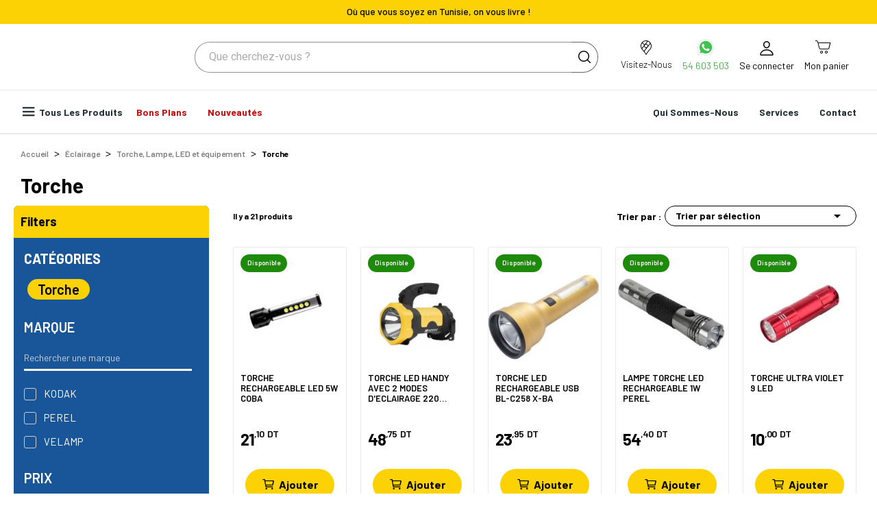

--- FILE ---
content_type: text/html; charset=utf-8
request_url: https://bricola.tn/452-torche-
body_size: 30528
content:
<!doctype html>
<html lang="fr-FR">

<head>
	
		
  <meta charset="utf-8">


  <meta http-equiv="x-ua-compatible" content="ie=edge">



  <title>Torche Tunisie| | bricola</title>
  
    <link rel="preconnect" href="https://fonts.googleapis.com">
<link rel="preconnect" href="https://fonts.gstatic.com" crossorigin>

  
  <meta name="description" content="">
  <meta name="keywords" content="">
        <link rel="canonical" href="https://bricola.tn/452-torche-">
    
      
  
  
    <script type="application/ld+json">
  {
    "@context": "https://schema.org",
    "@type": "Organization",
    "name" : "bricola",
    "url" : "https://bricola.tn/",
    "logo": {
      "@type": "ImageObject",
      "url":"https://bricola.tn/img/logo-1760951922.svg"
    }
  }
</script>

<script type="application/ld+json">
  {
    "@context": "https://schema.org",
    "@type": "WebPage",
    "isPartOf": {
      "@type": "WebSite",
      "url":  "https://bricola.tn/",
      "name": "bricola"
    },
    "name": "Torche Tunisie| | bricola",
    "url":  "https://bricola.tn/452-torche-"
  }
</script>


  <script type="application/ld+json">
    {
      "@context": "https://schema.org",
      "@type": "BreadcrumbList",
      "itemListElement": [
                      {
              "@type": "ListItem",
              "position": 1,
              "name": "Accueil",
              "item": "https://bricola.tn/"
              },                        {
              "@type": "ListItem",
              "position": 2,
              "name": "Éclairage",
              "item": "https://bricola.tn/10-eclairage-tunisie"
              },                        {
              "@type": "ListItem",
              "position": 3,
              "name": "Torche, Lampe, LED et équipement",
              "item": "https://bricola.tn/238-torche-lampe-led-et-equipement"
              },                        {
              "@type": "ListItem",
              "position": 4,
              "name": "Torche",
              "item": "https://bricola.tn/452-torche-"
              }            ]
          }
  </script>
  
  
  
  <script type="application/ld+json">
  {
    "@context": "https://schema.org",
    "@type": "ItemList",
    "itemListElement": [
                  {
            "@type": "ListItem",
            "position": 0,
            "name": "TORCHE RECHARGEABLE LED 5W COBA",
            "url": "https://bricola.tn/torche-/38174-torche-rechargeable-led-5w-coba-7891688567007.html"
            },                    {
            "@type": "ListItem",
            "position": 1,
            "name": "TORCHE LED HANDY AVEC 2 MODES D&#039;ECLAIRAGE 220 LUMENS &amp; 130 LUMENS IP64 KODAK",
            "url": "https://bricola.tn/torche-/4775-torche-led-handy-avec-2-modes-d-eclairage-220-lumens-130-lumens-ip64-kodak-887930416398.html"
            },                    {
            "@type": "ListItem",
            "position": 2,
            "name": "TORCHE LED RECHARGEABLE USB BL-C258 X-BA",
            "url": "https://bricola.tn/torche-/41354-torche-led-rechargeable-usb-bl-c258-x-ba-7891688525809.html"
            },                    {
            "@type": "ListItem",
            "position": 3,
            "name": "LAMPE TORCHE LED RECHARGEABLE 1W PEREL",
            "url": "https://bricola.tn/torche-/41357-lampe-torche-led-rechargeable-1w-perel-5410329468620.html"
            },                    {
            "@type": "ListItem",
            "position": 4,
            "name": "TORCHE ULTRA VIOLET 9 LED",
            "url": "https://bricola.tn/torche-/43820-torche-ultra-violet-9-led-0103020003.html"
            },                    {
            "@type": "ListItem",
            "position": 5,
            "name": "TORCHE LED ULTRA 165 LUMENS AVEC 2 PILES KODAK",
            "url": "https://bricola.tn/torche-/4778-torche-led-ultra-165-lumens-avec-2-piles-kodak-887930414585.html"
            },                    {
            "@type": "ListItem",
            "position": 6,
            "name": "TORCHE LED ROBUSTE 50 LUMENS AVEC 2 PILES KODAK",
            "url": "https://bricola.tn/torche-/4777-torche-led-robuste-50-lumens-avec-2-piles-kodak-887930412437.html"
            },                    {
            "@type": "ListItem",
            "position": 7,
            "name": "TORCHE LED MULTIUSAGE 220 LUMENS KODAK",
            "url": "https://bricola.tn/torche-/4776-torche-led-multiusage-220-lumens-kodak-887930414196.html"
            },                    {
            "@type": "ListItem",
            "position": 8,
            "name": "TORCHE LED FRONTALE 70 LUMENS AVEC 3 PILES KODAK",
            "url": "https://bricola.tn/torche-/4774-torche-led-frontale-70-lumens-avec-3-piles-kodak-887930413861.html"
            },                    {
            "@type": "ListItem",
            "position": 9,
            "name": "TORCHE LED FRONTALE 300 LUMENS AVEC 3 PILES KODAK",
            "url": "https://bricola.tn/torche-/4773-torche-led-frontale-300-lumens-avec-3-piles-kodak-887930413878.html"
            },                    {
            "@type": "ListItem",
            "position": 10,
            "name": "TORCHE LED FRONTALE 150 LUMENS AVEC 3 PILES KODAK",
            "url": "https://bricola.tn/torche-/4772-torche-led-frontale-150-lumens-avec-3-piles-kodak-0103020008.html"
            },                    {
            "@type": "ListItem",
            "position": 11,
            "name": "TORCHE LED FOCUS 1000mW AVEC 3 PILES KODAK",
            "url": "https://bricola.tn/torche-/4771-torche-led-focus-1000mw-avec-3-piles-kodak-887930413199.html"
            },                    {
            "@type": "ListItem",
            "position": 12,
            "name": "TORCHE LED FLASHLIGHT 250mW KODAK",
            "url": "https://bricola.tn/torche-/4770-torche-led-flashlight-250mw-kodak-887930412475.html"
            },                    {
            "@type": "ListItem",
            "position": 13,
            "name": "TORCHE 9 LED ROUGE 46 LUMENS AVEC 3 PILES KODAK",
            "url": "https://bricola.tn/torche-/4769-torche-9-led-rouge-46-lumens-avec-3-piles-kodak-887930412468.html"
            },                    {
            "@type": "ListItem",
            "position": 14,
            "name": "TORCHE 9 LED NOIR 46 LUMENS AVEC 3 PILES KODAK",
            "url": "https://bricola.tn/torche-/4768-torche-9-led-noir-46-lumens-avec-3-piles-kodak-887930412444.html"
            },                    {
            "@type": "ListItem",
            "position": 15,
            "name": "TORCHE 9 LED BLEU 46 LUMENS AVEC 3 PILES KODAK",
            "url": "https://bricola.tn/torche-/4767-torche-9-led-bleu-46-lumens-avec-3-piles-kodak-887930412451.html"
            },                    {
            "@type": "ListItem",
            "position": 16,
            "name": "KIT DE 2 TORCHE LED PUSH LIGHT 30 LUMENS KODAK",
            "url": "https://bricola.tn/torche-/4763-kit-de-2-torche-led-push-light-30-lumens-kodak-887930414233.html"
            },                    {
            "@type": "ListItem",
            "position": 17,
            "name": "LAMPE TORCHE LED 2 EN 1 RECHARGEABLE : LANTERNE COB 5W + TORCHE 3W HAUTE PUISSANCE VELAMP",
            "url": "https://bricola.tn/torche-/4765-lampe-torche-led-2-en-1-rechargeable-lanterne-cob-5w-torche-3w-haute-puissance-velamp-8003910106642.html"
            },                    {
            "@type": "ListItem",
            "position": 18,
            "name": "LAMPE TORCHE FRONTALE LEGERE 4 LED VELAMP",
            "url": "https://bricola.tn/torche-/4764-lampe-torche-frontale-legere-4-led-velamp-8003910923218.html"
            },                    {
            "@type": "ListItem",
            "position": 19,
            "name": "TORCHE RECHARGEABLE LED 1W VP8825",
            "url": "https://bricola.tn/torche-/39344-torche-rechargeable-led-1w--0103010013.html"
            }          ]
        }
</script>

  
  
    
                
                            
        <link rel="next" href="https://bricola.tn/452-torche-?page=2">  

  
    <meta property="og:title" content="Torche Tunisie| | bricola" />
    <meta property="og:description" content="" />
    <meta property="og:url" content="https://bricola.tn/452-torche-" />
    <meta property="og:site_name" content="bricola" />
    <meta property="og:type" content="website" />    



  <meta name="viewport" content="width=device-width, initial-scale=1">



  <link rel="icon" type="image/vnd.microsoft.icon" href="https://bricola.tn/img/favicon.ico?1760951922">
  <link rel="shortcut icon" type="image/x-icon" href="https://bricola.tn/img/favicon.ico?1760951922">

  

    <link rel="stylesheet" href="https://bricola.tn/themes/theme_ecolife/assets/css/theme.css" type="text/css" media="all">
  <link rel="stylesheet" href="https://bricola.tn/modules/blockreassurance/views/dist/front.css" type="text/css" media="all">
  <link rel="stylesheet" href="https://bricola.tn/modules/ps_socialfollow/views/css/ps_socialfollow.css" type="text/css" media="all">
  <link rel="stylesheet" href="https://bricola.tn/modules/wkvoicesystem/views/css/wkvoice.css" type="text/css" media="all">
  <link rel="stylesheet" href="https://bricola.tn/modules/amazzingblog/views/css/lib/swiper5.css" type="text/css" media="all">
  <link rel="stylesheet" href="https://bricola.tn/modules/amazzingblog/views/css/carousel_nav.css" type="text/css" media="all">
  <link rel="stylesheet" href="https://bricola.tn/modules/amazzingblog/views/css/front.css" type="text/css" media="all">
  <link rel="stylesheet" href="https://bricola.tn/modules/amazzingblog/views/css/icons.css" type="text/css" media="all">
  <link rel="stylesheet" href="https://fonts.googleapis.com/css2?family=Barlow:ital,wght@0,100;0,200;0,300;0,400;0,500;0,600;0,700;0,800;0,900;1,100;1,200;1,300;1,400;1,500;1,600;1,700;1,800;1,900&amp;display=swap" type="text/css" media="all">
  <link rel="stylesheet" href="/modules/creativeelements/views/lib/font-awesome/css/font-awesome.min.css?v=4.7.0?4.7.0" type="text/css" media="all">
  <link rel="stylesheet" href="/modules/creativeelements/views/css/animations.min.css?v=1.4.10.4.in-stock?1.4.10.4.in-stock" type="text/css" media="all">
  <link rel="stylesheet" href="/modules/creativeelements/views/css/frontend.min.css?v=1.4.10.4.in-stock?1.4.10.4.in-stock" type="text/css" media="all">
  <link rel="stylesheet" href="https://bricola.tn/themes/theme_ecolife/modules/ps_searchbar/ps_searchbar.css" type="text/css" media="all">
  <link rel="stylesheet" href="https://bricola.tn/themes/theme_ecolife/modules/ps_facetedsearch/views/dist/front.css" type="text/css" media="all">
  <link rel="stylesheet" href="https://bricola.tn/modules/ets_superspeed/views/css/ets_superspeed.css" type="text/css" media="all">
  <link rel="stylesheet" href="https://bricola.tn/modules/productcomments/views/css/productcomments.css" type="text/css" media="all">
  <link rel="stylesheet" href="https://bricola.tn/modules/posrotatorimg/css/posrotatorimg.css" type="text/css" media="all">
  <link rel="stylesheet" href="https://bricola.tn/modules/posthemeoptions//views/css/front.css" type="text/css" media="all">
  <link rel="stylesheet" href="https://bricola.tn/modules/posthemeoptions/views/css/posthemeoptions_s_1.css" type="text/css" media="all">
  <link rel="stylesheet" href="https://bricola.tn/modules/posmegamenu/views/css/posmegamenu_s_1.css" type="text/css" media="all">
  <link rel="stylesheet" href="https://bricola.tn/modules/possizechart/assets/css/possizechart.css" type="text/css" media="all">
  <link rel="stylesheet" href="https://bricola.tn/modules/ets_whatsapp/views/css/front.css" type="text/css" media="all">
  <link rel="stylesheet" href="https://bricola.tn/modules/ets_contactform7/views/css/date.css" type="text/css" media="all">
  <link rel="stylesheet" href="https://bricola.tn/modules/ets_contactform7/views/css/style.css" type="text/css" media="all">
  <link rel="stylesheet" href="https://bricola.tn/modules/higoogleconnect/views/css/front.css" type="text/css" media="all">
  <link rel="stylesheet" href="https://bricola.tn/modules/posvegamenu/views/css/posvegamenu_s_1.css" type="text/css" media="all">
  <link rel="stylesheet" href="https://bricola.tn/js/jquery/ui/themes/base/minified/jquery-ui.min.css" type="text/css" media="all">
  <link rel="stylesheet" href="https://bricola.tn/js/jquery/plugins/timepicker/jquery-ui-timepicker-addon.css" type="text/css" media="all">
  <link rel="stylesheet" href="https://bricola.tn/js/jquery/ui/themes/base/minified/jquery.ui.theme.min.css" type="text/css" media="all">
  <link rel="stylesheet" href="https://bricola.tn/modules/posproductcomments/views/css/posproductcomments.css" type="text/css" media="all">
  <link rel="stylesheet" href="https://bricola.tn/themes/theme_ecolife/assets/css/custom.css" type="text/css" media="all">





  

  <script type="text/javascript">
        var CLOSE = "Afficher moins";
        var MORE = "Afficher plus";
        var ab_is16 = 0;
        var ab_isMobile = 0;
        var always_load_content = false;
        var baseDir = "\/";
        var btPixel = {"btnAddToCart":"","btnAddToCartCategory":"","btnAddToWishlist":"button#wishlist_button","btnOrder":"button[name=\"confirm-addresses\"]","btnSub":".pm_subscription_display_product_buttons","tagContent":{"sPixel":"1157331579721943","aDynTags":{"content_type":{"label":"content_type","value":"product"},"content_ids":{"label":"content_ids","value":"['38174','4778','4777','4776','4775','4774','4773','4772','4771','4770','4769','4768','4767','4763','4765','4764','39344','39352','41354','41357']"},"value":{"label":"value","value":null},"content_name":{"label":"content_name","value":"Torche"},"content_category":{"label":"content_category","value":"\u00c9clairage > Torche, Lampe, LED et \u00e9quipement > Torche"}},"sCR":"\n","aTrackingType":{"label":"tracking_type","value":"ViewCategory"},"sJsObjName":"oPixelFacebook"},"pixel_id":"1157331579721943","bUseConsent":"0","iConsentConsentLvl":0,"bConsentHtmlElement":"","token":"96df9574b38cb5ec23479e3fc9e5f564","ajaxUrl":"https:\/\/bricola.tn\/module\/facebookproductad\/ajax","external_id":0,"useAdvancedMatching":true,"advancedMatchingData":false,"eventId":9580,"fbdaSeparator":"v","pixelCurrency":"TND","comboExport":"0","prefix":"","prefixLang":""};
        var ceFrontendConfig = {"isEditMode":"","stretchedSectionContainer":"","is_rtl":false};
        var etsSeoFo = {"currentController":"category","conf":{"removeId":false}};
        var hiGoogleConnect = {"frontUrl":"https:\/\/bricola.tn\/module\/higoogleconnect\/googleConnect","secure_key":"dc474928138f7da8e5ad03d06dbdf138"};
        var id_lang = 1;
        var isLogged = false;
        var isLoggedWishlist = false;
        var locale = "fr-FR";
        var loggin_required = "You have to login to use wishlist";
        var loggin_text = "Login";
        var loggin_url = "https:\/\/bricola.tn\/mon-compte";
        var pday_text = "day";
        var pdays_text = "days";
        var phour_text = "hour";
        var phours_text = "hours";
        var pmin_text = "min";
        var pmins_text = "mins";
        var pos_cart_count = 0;
        var pos_subscription = "https:\/\/bricola.tn\/module\/posthemeoptions\/subscription";
        var possearch_number = 10;
        var prestashop = {"cart":{"products":[],"totals":{"total":{"type":"total","label":"Total","amount":0,"value":"0,00\u00a0DT"},"total_including_tax":{"type":"total","label":"Total TTC","amount":0,"value":"0,00\u00a0DT"},"total_excluding_tax":{"type":"total","label":"Total HT :","amount":0,"value":"0,00\u00a0DT"}},"subtotals":{"products":{"type":"products","label":"Sous-total","amount":0,"value":"0,00\u00a0DT"},"discounts":null,"shipping":{"type":"shipping","label":"Livraison","amount":0,"value":""},"tax":null},"products_count":0,"summary_string":"0 articles","vouchers":{"allowed":1,"added":[]},"discounts":[],"minimalPurchase":0,"minimalPurchaseRequired":""},"currency":{"id":2,"name":"Dinar tunisien","iso_code":"TND","iso_code_num":"788","sign":"DT"},"customer":{"lastname":null,"firstname":null,"email":null,"birthday":null,"newsletter":null,"newsletter_date_add":null,"optin":null,"website":null,"company":null,"siret":null,"ape":null,"is_logged":false,"gender":{"type":null,"name":null},"addresses":[]},"country":{"id_zone":"4","id_currency":"0","call_prefix":"216","iso_code":"TN","active":"1","contains_states":"0","need_identification_number":"0","need_zip_code":"1","zip_code_format":"","display_tax_label":"1","name":"Tunisie","id":208},"language":{"name":"Fran\u00e7ais (French)","iso_code":"fr","locale":"fr-FR","language_code":"fr","active":"1","is_rtl":"0","date_format_lite":"d\/m\/Y","date_format_full":"d\/m\/Y H:i:s","id":1},"page":{"title":"","canonical":"https:\/\/bricola.tn\/452-torche-","meta":{"title":"Torche","description":"","keywords":"","robots":"index"},"page_name":"category","body_classes":{"lang-fr":true,"lang-rtl":false,"country-TN":true,"currency-TND":true,"layout-left-column":true,"page-category":true,"tax-display-enabled":true,"page-customer-account":false,"category-id-452":true,"category-Torche":true,"category-id-parent-238":true,"category-depth-level-4":true},"admin_notifications":[],"password-policy":{"feedbacks":{"0":"Tr\u00e8s faible","1":"Faible","2":"Moyenne","3":"Fort","4":"Tr\u00e8s fort","Straight rows of keys are easy to guess":"Les suites de touches sur le clavier sont faciles \u00e0 deviner","Short keyboard patterns are easy to guess":"Les mod\u00e8les courts sur le clavier sont faciles \u00e0 deviner.","Use a longer keyboard pattern with more turns":"Utilisez une combinaison de touches plus longue et plus complexe.","Repeats like \"aaa\" are easy to guess":"Les r\u00e9p\u00e9titions (ex. : \"aaa\") sont faciles \u00e0 deviner.","Repeats like \"abcabcabc\" are only slightly harder to guess than \"abc\"":"Les r\u00e9p\u00e9titions (ex. : \"abcabcabc\") sont seulement un peu plus difficiles \u00e0 deviner que \"abc\".","Sequences like abc or 6543 are easy to guess":"Les s\u00e9quences (ex. : abc ou 6543) sont faciles \u00e0 deviner.","Recent years are easy to guess":"Les ann\u00e9es r\u00e9centes sont faciles \u00e0 deviner.","Dates are often easy to guess":"Les dates sont souvent faciles \u00e0 deviner.","This is a top-10 common password":"Ce mot de passe figure parmi les 10 mots de passe les plus courants.","This is a top-100 common password":"Ce mot de passe figure parmi les 100 mots de passe les plus courants.","This is a very common password":"Ceci est un mot de passe tr\u00e8s courant.","This is similar to a commonly used password":"Ce mot de passe est similaire \u00e0 un mot de passe couramment utilis\u00e9.","A word by itself is easy to guess":"Un mot seul est facile \u00e0 deviner.","Names and surnames by themselves are easy to guess":"Les noms et les surnoms seuls sont faciles \u00e0 deviner.","Common names and surnames are easy to guess":"Les noms et les pr\u00e9noms courants sont faciles \u00e0 deviner.","Use a few words, avoid common phrases":"Utilisez quelques mots, \u00e9vitez les phrases courantes.","No need for symbols, digits, or uppercase letters":"Pas besoin de symboles, de chiffres ou de majuscules.","Avoid repeated words and characters":"\u00c9viter de r\u00e9p\u00e9ter les mots et les caract\u00e8res.","Avoid sequences":"\u00c9viter les s\u00e9quences.","Avoid recent years":"\u00c9vitez les ann\u00e9es r\u00e9centes.","Avoid years that are associated with you":"\u00c9vitez les ann\u00e9es qui vous sont associ\u00e9es.","Avoid dates and years that are associated with you":"\u00c9vitez les dates et les ann\u00e9es qui vous sont associ\u00e9es.","Capitalization doesn't help very much":"Les majuscules ne sont pas tr\u00e8s utiles.","All-uppercase is almost as easy to guess as all-lowercase":"Un mot de passe tout en majuscules est presque aussi facile \u00e0 deviner qu'un mot de passe tout en minuscules.","Reversed words aren't much harder to guess":"Les mots invers\u00e9s ne sont pas beaucoup plus difficiles \u00e0 deviner.","Predictable substitutions like '@' instead of 'a' don't help very much":"Les substitutions pr\u00e9visibles comme '\"@\" au lieu de \"a\" n'aident pas beaucoup.","Add another word or two. Uncommon words are better.":"Ajoutez un autre mot ou deux. Pr\u00e9f\u00e9rez les mots peu courants."}}},"shop":{"name":"bricola","logo":"https:\/\/bricola.tn\/img\/logo-1760951922.svg","stores_icon":"https:\/\/bricola.tn\/img\/logo_stores.png","favicon":"https:\/\/bricola.tn\/img\/favicon.ico"},"core_js_public_path":"\/themes\/","urls":{"base_url":"https:\/\/bricola.tn\/","current_url":"https:\/\/bricola.tn\/452-torche-","shop_domain_url":"https:\/\/bricola.tn","img_ps_url":"https:\/\/bricola.tn\/img\/","img_cat_url":"https:\/\/bricola.tn\/img\/c\/","img_lang_url":"https:\/\/bricola.tn\/img\/l\/","img_prod_url":"https:\/\/bricola.tn\/img\/p\/","img_manu_url":"https:\/\/bricola.tn\/img\/m\/","img_sup_url":"https:\/\/bricola.tn\/img\/su\/","img_ship_url":"https:\/\/bricola.tn\/img\/s\/","img_store_url":"https:\/\/bricola.tn\/img\/st\/","img_col_url":"https:\/\/bricola.tn\/img\/co\/","img_url":"https:\/\/bricola.tn\/themes\/theme_ecolife\/assets\/img\/","css_url":"https:\/\/bricola.tn\/themes\/theme_ecolife\/assets\/css\/","js_url":"https:\/\/bricola.tn\/themes\/theme_ecolife\/assets\/js\/","pic_url":"https:\/\/bricola.tn\/upload\/","theme_assets":"https:\/\/bricola.tn\/themes\/theme_ecolife\/assets\/","theme_dir":"https:\/\/bricola.tn\/themes\/theme_ecolife\/","pages":{"address":"https:\/\/bricola.tn\/adresse","addresses":"https:\/\/bricola.tn\/adresses","authentication":"https:\/\/bricola.tn\/connexion","manufacturer":"https:\/\/bricola.tn\/MARQUES","cart":"https:\/\/bricola.tn\/panier","category":"https:\/\/bricola.tn\/index.php?controller=category","cms":"https:\/\/bricola.tn\/index.php?controller=cms","contact":"https:\/\/bricola.tn\/nous-contacter","discount":"https:\/\/bricola.tn\/reduction","guest_tracking":"https:\/\/bricola.tn\/suivi-commande-invite","history":"https:\/\/bricola.tn\/historique-commandes","identity":"https:\/\/bricola.tn\/identite","index":"https:\/\/bricola.tn\/","my_account":"https:\/\/bricola.tn\/mon-compte","order_confirmation":"https:\/\/bricola.tn\/confirmation-commande","order_detail":"https:\/\/bricola.tn\/index.php?controller=order-detail","order_follow":"https:\/\/bricola.tn\/suivi-commande","order":"https:\/\/bricola.tn\/commande","order_return":"https:\/\/bricola.tn\/index.php?controller=order-return","order_slip":"https:\/\/bricola.tn\/avoirs","pagenotfound":"https:\/\/bricola.tn\/page-introuvable","password":"https:\/\/bricola.tn\/recuperation-mot-de-passe","pdf_invoice":"https:\/\/bricola.tn\/index.php?controller=pdf-invoice","pdf_order_return":"https:\/\/bricola.tn\/index.php?controller=pdf-order-return","pdf_order_slip":"https:\/\/bricola.tn\/index.php?controller=pdf-order-slip","prices_drop":"https:\/\/bricola.tn\/promotions","product":"https:\/\/bricola.tn\/index.php?controller=product","registration":"https:\/\/bricola.tn\/index.php?controller=registration","search":"https:\/\/bricola.tn\/recherche","sitemap":"https:\/\/bricola.tn\/plan du site","stores":"https:\/\/bricola.tn\/magasins","supplier":"https:\/\/bricola.tn\/fournisseur","new_products":"https:\/\/bricola.tn\/nouveaux-produits","brands":"https:\/\/bricola.tn\/MARQUES","register":"https:\/\/bricola.tn\/index.php?controller=registration","order_login":"https:\/\/bricola.tn\/commande?login=1"},"alternative_langs":[],"actions":{"logout":"https:\/\/bricola.tn\/?mylogout="},"no_picture_image":{"bySize":{"small_default":{"url":"https:\/\/bricola.tn\/img\/p\/fr-default-small_default.jpg","width":98,"height":98},"cart_default":{"url":"https:\/\/bricola.tn\/img\/p\/fr-default-cart_default.webp","width":125,"height":125},"home_default":{"url":"https:\/\/bricola.tn\/img\/p\/fr-default-home_default.webp","width":400,"height":400},"medium_default":{"url":"https:\/\/bricola.tn\/img\/p\/fr-default-medium_default.webp","width":600,"height":600},"large_default":{"url":"https:\/\/bricola.tn\/img\/p\/fr-default-large_default.jpg","width":800,"height":800}},"small":{"url":"https:\/\/bricola.tn\/img\/p\/fr-default-small_default.jpg","width":98,"height":98},"medium":{"url":"https:\/\/bricola.tn\/img\/p\/fr-default-home_default.webp","width":400,"height":400},"large":{"url":"https:\/\/bricola.tn\/img\/p\/fr-default-large_default.jpg","width":800,"height":800},"legend":""}},"configuration":{"display_taxes_label":true,"display_prices_tax_incl":true,"is_catalog":false,"show_prices":true,"opt_in":{"partner":true},"quantity_discount":{"type":"discount","label":"Remise sur prix unitaire"},"voucher_enabled":1,"return_enabled":0},"field_required":[],"breadcrumb":{"links":[{"title":"Accueil","url":"https:\/\/bricola.tn\/"},{"title":"\u00c9clairage","url":"https:\/\/bricola.tn\/10-eclairage-tunisie"},{"title":"Torche, Lampe, LED et \u00e9quipement","url":"https:\/\/bricola.tn\/238-torche-lampe-led-et-equipement"},{"title":"Torche","url":"https:\/\/bricola.tn\/452-torche-"}],"count":4},"link":{"protocol_link":"https:\/\/","protocol_content":"https:\/\/"},"time":1770090424,"static_token":"96df9574b38cb5ec23479e3fc9e5f564","token":"be4a8cfab87d0b15506746561f686981","debug":false};
        var prestashopFacebookAjaxController = "https:\/\/bricola.tn\/module\/ps_facebook\/Ajax";
        var psec_text = "sec";
        var psecs_text = "secs";
        var psemailsubscription_subscription = "https:\/\/bricola.tn\/module\/ps_emailsubscription\/subscription";
        var psr_icon_color = "#F19D76";
        var ssIsCeInstalled = true;
        var ss_link_image_webp = "https:\/\/bricola.tn\/modules\/ets_superspeed\/views\/img\/en.webp";
        var static_token = "96df9574b38cb5ec23479e3fc9e5f564";
        var wishlistProductsIdsobject = [];
      </script>
  



  <script type="text/javascript">
var sp_link_base ='https://bricola.tn';
</script>
<style>

    </style>

<script type="text/javascript">
function renderDataAjax(jsonData)
{
    for (var key in jsonData) {
	    if(key=='java_script')
        {
            $('body').append(jsonData[key]);
        }
        else
            if($('#ets_speed_dy_'+key).length)
            {
                if($('#ets_speed_dy_'+key+' #layer_cart').length)
                {
                    $('#ets_speed_dy_'+key).before($('#ets_speed_dy_'+key+' #layer_cart').clone());
                    $('#ets_speed_dy_'+key+' #layer_cart').remove();
                    $('#layer_cart').before('<div class="layer_cart_overlay"></div>');
                }
                $('.ets_speed_dynamic_hook[id="ets_speed_dy_'+key+'"]').replaceWith(jsonData[key]);
            }
              
    }
    if($('#header .shopping_cart').length && $('#header .cart_block').length)
    {
        var shopping_cart = new HoverWatcher('#header .shopping_cart');
        var cart_block = new HoverWatcher('#header .cart_block');
        $("#header .shopping_cart a:first").hover(
    		function(){
    			if (ajaxCart.nb_total_products > 0 || parseInt($('.ajax_cart_quantity').html()) > 0)
    				$("#header .cart_block").stop(true, true).slideDown(450);
    		},
    		function(){
    			setTimeout(function(){
    				if (!shopping_cart.isHoveringOver() && !cart_block.isHoveringOver())
    					$("#header .cart_block").stop(true, true).slideUp(450);
    			}, 200);
    		}
    	);
    }
    if(typeof jsonData.custom_js!== undefined && jsonData.custom_js)
        $('head').append('<script src="'+sp_link_base+'/modules/ets_superspeed/views/js/script_custom.js">');
}
</script>

<style>
.layered_filter_ul .radio,.layered_filter_ul .checkbox {
    display: inline-block;
}
.ets_speed_dynamic_hook .cart-products-count{
    display:none!important;
}
.ets_speed_dynamic_hook .ajax_cart_quantity ,.ets_speed_dynamic_hook .ajax_cart_product_txt,.ets_speed_dynamic_hook .ajax_cart_product_txt_s{
    display:none!important;
}
.ets_speed_dynamic_hook .shopping_cart > a:first-child:after {
    display:none!important;
}
</style><script async src="https://www.googletagmanager.com/gtag/js?id=UA-182128793-1"></script>
<script>
  window.dataLayer = window.dataLayer || [];
  function gtag(){dataLayer.push(arguments);}
  gtag('js', new Date());
  gtag(
    'config',
    'UA-182128793-1',
    {
      'debug_mode':false
      , 'anonymize_ip': true                }
  );
</script>

<style type="text/css">
.animation1 {
	 -webkit-transition-duration: 500ms !important;
    -moz-transition-duration: 500ms !important;
    -o-transition-duration: 500ms !important;
    transition-duration: 500ms !important;
}

</style><script type="text/javascript">
var url_basic_ets ='https://bricola.tn/';
var link_contact_ets ='https://bricola.tn/module/ets_contactform7/contact';
</script>          <meta property="og:url" content="https://bricola.tn/452-torche-" />
      <meta property="og:title" content="Torche Tunisie| | bricola" />
      <meta property="og:description" content="" />
      <meta property="og:image" content="https://bricola.tn/img/social/175827495391808.png" />
      <meta property="og:type" content="article" />
                      <meta name="twitter:title" content="Torche Tunisie| | bricola">
      <meta name="twitter:description" content="">
      <meta name="twitter:image" content="https://bricola.tn/img/social/175827495391808.png">
      <meta name="twitter:card" content="summary_large_image">
                                                          <meta name="google-site-verification" content="DyNBlTpon8tbliTkpA6XqkOsXErfL-7to6PZyxAt8Co" />
                    
  <script type='application/ld+json' class='ets-seo-schema-graph--main'>
    {"@context":"https://schema.org","@graph":[{"@type":"WebSite","@id":"https://bricola.tn/#website","url":"https://bricola.tn/","name":"bricola","potentialAction":{"@type":"SearchAction","target":"https://bricola.tn/search?s={search_term_string}","query-input":"required name=search_term_string"}},{"@type":"BreadcrumbList","@id":"https://bricola.tn/#breadcrumb","itemListElement":[{"@type":"ListItem","position":1,"item":{"@type":"WebPage","name":"Home","@id":"https://bricola.tn/","url":"https://bricola.tn/"}},{"@type":"ListItem","position":2,"item":{"@type":"WebPage","name":"Torche","@id":"https://bricola.tn/452-torche-","url":"https://bricola.tn/452-torche-"}}]}]}
</script>
<script src="https://accounts.google.com/gsi/client" async defer></script>




<!-- Global site tag (gtag.js) - Google Analytics -->
<script async src="https://www.googletagmanager.com/gtag/js?id=G-CGK4KW9L6D"></script>
<script>
window.dataLayer = window.dataLayer || [];
function gtag(){dataLayer.push(arguments);}
gtag('js', new Date());

gtag('config', 'G-CGK4KW9L6D');
</script>	
</head>

<body id="category"
	class="layout_wide   lang-fr country-tn currency-tnd layout-left-column page-category tax-display-enabled category-id-452 category-torche category-id-parent-238 category-depth-level-4    ">
	
		
	

	<main>
		
					

		<header id="header" class="use-sticky">
			
				    <link rel="stylesheet" type="text/css" href="https://fonts.googleapis.com/css?family=Barlow:100,100italic,200,200italic,300,300italic,400,400italic,500,500italic,600,600italic,700,700italic,800,800italic,900,900italic|Roboto:100,100italic,200,200italic,300,300italic,400,400italic,500,500italic,600,600italic,700,700italic,800,800italic,900,900italic|Roboto+Slab:100,100italic,200,200italic,300,300italic,400,400italic,500,500italic,600,600italic,700,700italic,800,800italic,900,900italic"><link rel="stylesheet" href="/modules/creativeelements/views/css/ce/global-1.css?1749483878"><link rel="stylesheet" href="/modules/creativeelements/views/css/ce/2010000.css?1763998236">        
        <div class="elementor elementor-2010000">
            <div class="elementor-inner">
                <div class="elementor-section-wrap">
                            <section data-id="l0tow87" class="elementor-element elementor-element-l0tow87 elementor-section-stretched elementor-section-full_width elementor-section-height-default elementor-section-height-default topbar elementor-section elementor-top-section" data-element_type="section">
        
                    <div class="elementor-container elementor-column-gap-default">
                <div class="elementor-row">
                <div data-id="790eduy" class="elementor-element elementor-element-790eduy elementor-column elementor-col-100 elementor-top-column" data-element_type="column">
            <div class="elementor-column-wrap elementor-element-populated">
                            <div class="elementor-widget-wrap">
                <div data-id="69qng29" class="elementor-element elementor-element-69qng29 titretopbar elementor-widget elementor-widget-heading" data-element_type="heading.default">
                <div class="elementor-widget-container">
            <div class="elementor-heading-title elementor-size-default">Où que vous soyez en Tunisie, on vous livre !</div>        </div>
                </div>
                        </div>
            </div>
        </div>
                        </div>
            </div>
        </section>
                <section data-id="y8p1ytk" class="elementor-element elementor-element-y8p1ytk elementor-section-stretched elementor-section-full_width elementor-section-height-default elementor-section-height-default elementor-section-content-middle login-cart-whatapp  elementor-hidden-phone elementor-section elementor-top-section" data-element_type="section">
        
                    <div class="elementor-container elementor-column-gap-default">
                <div class="elementor-row">
                <div data-id="sfdog2p" class="elementor-element elementor-element-sfdog2p elementor-column elementor-col-33 elementor-top-column" data-element_type="column">
            <div class="elementor-column-wrap elementor-element-populated">
                            <div class="elementor-widget-wrap">
                <div data-id="uj9c1dt" class="elementor-element elementor-element-uj9c1dt logo elementor-widget elementor-widget-posLogo" data-element_type="posLogo.default">
                <div class="elementor-widget-container">
            			<div id="_desktop_logo">
				<a href="https://bricola.tn/" class="site-logo">
					<img src="/img/logo-1760951922.svg" alt="bricola" />
				</a>
			</div>
			        </div>
                </div>
                        </div>
            </div>
        </div>
                <div data-id="x1mi3rb" class="elementor-element elementor-element-x1mi3rb elementor-column elementor-col-33 elementor-top-column" data-element_type="column">
            <div class="elementor-column-wrap elementor-element-populated">
                            <div class="elementor-widget-wrap">
                <div data-id="6iw3fwl" class="elementor-element elementor-element-6iw3fwl classic elementor-search--button-type-icon pewidth-fullwidth elementor-widget elementor-widget-posSearch" data-settings="{&quot;search_width&quot;:&quot;fullwidth&quot;,&quot;search_type&quot;:&quot;classic&quot;}" data-element_type="posSearch.default">
                <div class="elementor-widget-container">
            <div class="pos-search-wrapper">
	<form class="pos-search   search-classic" role="search" action="//bricola.tn/recherche" data-search-controller-url="//bricola.tn/recherche" method="get">
						<div class="pos-search__container">
					<div class="search-input-container">
												<input type="hidden" name="order" value="product.position.desc">
						<input class="pos-search__input" type="search" name="s" autocomplete="off" placeholder="Que cherchez-vous ?" />
												<span class="search-clear unvisible"></span> 
					</div>
										<button class="pos-search__submit" type="submit">
													<i class="icon-rt-loupe" aria-hidden="true"></i>
											</button>
																			</div>
				<div class="pos-search__result unvisible"></div>
        	</form>
</div>
        </div>
                </div>
                        </div>
            </div>
        </div>
                <div data-id="uo6vegr" class="elementor-element elementor-element-uo6vegr sub-menu-left elementor-column elementor-col-33 elementor-top-column" data-element_type="column">
            <div class="elementor-column-wrap elementor-element-populated">
                            <div class="elementor-widget-wrap">
                <div data-id="vfmy7k0" class="elementor-element elementor-element-vfmy7k0 elementor-position-top elementor-vertical-align-middle box-visit elementor-widget elementor-widget-image-box" data-element_type="image-box.default">
                <div class="elementor-widget-container">
            <div class="elementor-image-box-wrapper"><figure class="elementor-image-box-img"><a href="https://www.google.com/maps?q=Bricola+Km2,+route+de+zarzis,+Houmt+Souk+4180" target="_blank"><img src="/img/cms/bricola/icons8-google-maps-24.webp" loading="lazy" alt="" class="elementor-animation-shrink"></a></figure><div class="elementor-image-box-content"><span class="elementor-image-box-title"><a href="https://www.google.com/maps?q=Bricola+Km2,+route+de+zarzis,+Houmt+Souk+4180" target="_blank">Visitez-Nous</a></span></div></div>        </div>
                </div>
                <div data-id="m47m0dp" class="elementor-element elementor-element-m47m0dp contact-position-top pewidth-inline contact-display-2-row contact-vertical-align-top box-tel elementor-hidden-tablet elementor-hidden-phone elementor-widget elementor-widget-pos_contact" data-settings="{&quot;search_width&quot;:&quot;inline&quot;}" data-element_type="pos_contact.default">
                <div class="elementor-widget-container">
            <div class="box-contact"><figure class="contact-img"><img src="/img/cms/bricola/whatsapp.svg" loading="lazy" alt="" class="elementor-animation-shrink"></figure><div class="contact-content"><p class="title-contact"><a href="tel:54603503">54 603 503</a></p></div></div>        </div>
                </div>
                <div data-id="u28ep6j" class="elementor-element elementor-element-u28ep6j button-layout-icon_text pewidth-inline pos-dropdown-right elementor-widget elementor-widget-posAccount" data-settings="{&quot;search_width&quot;:&quot;inline&quot;}" data-element_type="posAccount.default">
                <div class="elementor-widget-container">
            		<div class="pos-account pos-header-element ">
			<a href="https://bricola.tn/mon-compte" class="account-login" >
				<i class="icon-rt-person-outline"></i>
									<span>Se connecter</span>
							</a>
					</div>
		        </div>
                </div>
                <div data-id="3iz9js8" class="elementor-element elementor-element-3iz9js8 button-layout-icon_text pewidth-inline elementor-widget elementor-widget-posCart" data-settings="{&quot;search_width&quot;:&quot;inline&quot;}" data-element_type="posCart.default">
                <div class="elementor-widget-container">
            <div id="_desktop_cart_block">
  <div class="blockcart cart-preview cart-default" data-refresh-url="//bricola.tn/module/posshoppingcart/ajax" data-cartitems="0">
     <a rel="nofollow" href="//bricola.tn/panier?action=show">
                <i class="icon-rt-shopping-cart"></i>
                

                  <span class="cart-products-total">Mon panier</span>
            </a>
	           <div class="popup_cart popup-dropdown">
          <ul>
                      </ul>
          <div class="price_content">
            
              
<div class="cart-detailed-totals js-cart-detailed-totals">
    <div class="card-block cart-detailed-subtotals js-cart-detailed-subtotals">
                  <div class="cart-summary-line" id="cart-subtotal-products">
          <span class="label js-subtotal">
                          0 articles
                      </span>
          <span class="value">
            0,00 DT
          </span>
                  </div>
                                          </div>

  
    <div class="card-block cart-summary-totals js-cart-summary-totals">

  
          <div class="cart-summary-line cart-total">
        <span class="label">Total&nbsp;TTC</span>
        <span class="value">0,00 DT</span>
      </div>
      

  
      

</div>
  
</div>

            
          </div>
          <div class="checkout">
            <a href="//bricola.tn/panier?action=show" class="btn btn-primary">Commander</a> 
          </div>
      </div>
    	  </div>
</div>
        </div>
                </div>
                        </div>
            </div>
        </div>
                        </div>
            </div>
        </section>
                <section data-id="s5iszpd" class="elementor-element elementor-element-s5iszpd elementor-section-stretched elementor-section-full_width elementor-section-height-default elementor-section-height-default login-cart-whatapp header-customized-mobile elementor-hidden-desktop elementor-section elementor-top-section" id="header-mobile" data-element_type="section">
        
                    <div class="elementor-container elementor-column-gap-default">
                <div class="elementor-row">
                <div data-id="tmag9w5" class="elementor-element elementor-element-tmag9w5 sub-menu-left elementor-column elementor-col-100 elementor-top-column" data-element_type="column">
            <div class="elementor-column-wrap elementor-element-populated">
                            <div class="elementor-widget-wrap">
                <div data-id="bblm3mo" class="elementor-element elementor-element-bblm3mo logo elementor-widget elementor-widget-posLogo" data-element_type="posLogo.default">
                <div class="elementor-widget-container">
            			<div id="_desktop_logo">
				<a href="https://bricola.tn/" class="site-logo">
					<img src="/img/logo-1760951922.svg" alt="bricola" />
				</a>
			</div>
			        </div>
                </div>
                <div data-id="249282t" class="elementor-element elementor-element-249282t classic elementor-search--button-type-icon pewidth-inline elementor-widget elementor-widget-posSearch" data-settings="{&quot;search_type&quot;:&quot;classic&quot;,&quot;search_width&quot;:&quot;inline&quot;}" data-element_type="posSearch.default">
                <div class="elementor-widget-container">
            <div class="pos-search-wrapper">
	<form class="pos-search   search-classic" role="search" action="//bricola.tn/recherche" data-search-controller-url="//bricola.tn/recherche" method="get">
						<div class="pos-search__container">
					<div class="search-input-container">
												<input type="hidden" name="order" value="product.position.desc">
						<input class="pos-search__input" type="search" name="s" autocomplete="off" placeholder="Que cherchez-vous ?" />
												<span class="search-clear unvisible"></span> 
					</div>
										<button class="pos-search__submit" type="submit">
													<i class="icon-rt-loupe" aria-hidden="true"></i>
											</button>
																			</div>
				<div class="pos-search__result unvisible"></div>
        	</form>
</div>
        </div>
                </div>
                        </div>
            </div>
        </div>
                        </div>
            </div>
        </section>
                <section data-id="2o6kd37" class="elementor-element elementor-element-2o6kd37 elementor-section-stretched elementor-section-full_width elementor-section-height-default elementor-section-height-default elementor-section-content-middle login-cart-whatapp elementor-hidden-desktop elementor-section elementor-top-section" id="sub-header-mobile" data-element_type="section">
        
                    <div class="elementor-container elementor-column-gap-default">
                <div class="elementor-row">
                <div data-id="0f9wx8z" class="elementor-element elementor-element-0f9wx8z sub-menu-left elementor-column elementor-col-100 elementor-top-column" data-element_type="column">
            <div class="elementor-column-wrap elementor-element-populated">
                            <div class="elementor-widget-wrap">
                <div data-id="hiyxdq0" class="elementor-element elementor-element-hiyxdq0 elementor-position-top elementor-vertical-align-middle box-visit elementor-widget elementor-widget-image-box" data-element_type="image-box.default">
                <div class="elementor-widget-container">
            <div class="elementor-image-box-wrapper"><figure class="elementor-image-box-img"><a href="https://www.google.com/maps?q=Bricola+Km2,+route+de+zarzis,+Houmt+Souk+4180" target="_blank"><img src="/img/cms/bricola/icons8-google-maps-24.webp" loading="lazy" alt=""></a></figure></div>        </div>
                </div>
                <div data-id="ryapouh" class="elementor-element elementor-element-ryapouh button-layout-icon pewidth-inline pos-dropdown-right elementor-widget elementor-widget-posAccount" data-settings="{&quot;search_width&quot;:&quot;inline&quot;}" data-element_type="posAccount.default">
                <div class="elementor-widget-container">
            		<div class="pos-account pos-header-element ">
			<a href="https://bricola.tn/mon-compte" class="account-login" >
				<i class="icon-rt-person-outline"></i>
									<span>Se connecter</span>
							</a>
					</div>
		        </div>
                </div>
                <div data-id="v920s5k" class="elementor-element elementor-element-v920s5k button-layout-icon pewidth-inline elementor-widget elementor-widget-posCart" data-settings="{&quot;search_width&quot;:&quot;inline&quot;}" data-element_type="posCart.default">
                <div class="elementor-widget-container">
            <div id="_desktop_cart_block">
  <div class="blockcart cart-preview cart-default" data-refresh-url="//bricola.tn/module/posshoppingcart/ajax" data-cartitems="0">
     <a rel="nofollow" href="//bricola.tn/panier?action=show">
                <i class="icon-rt-shopping-cart"></i>
                

                  <span class="cart-products-total">Mon panier</span>
            </a>
	           <div class="popup_cart popup-dropdown">
          <ul>
                      </ul>
          <div class="price_content">
            
              
<div class="cart-detailed-totals js-cart-detailed-totals">
    <div class="card-block cart-detailed-subtotals js-cart-detailed-subtotals">
                  <div class="cart-summary-line" id="cart-subtotal-products">
          <span class="label js-subtotal">
                          0 articles
                      </span>
          <span class="value">
            0,00 DT
          </span>
                  </div>
                                          </div>

  
    <div class="card-block cart-summary-totals js-cart-summary-totals">

  
          <div class="cart-summary-line cart-total">
        <span class="label">Total&nbsp;TTC</span>
        <span class="value">0,00 DT</span>
      </div>
      

  
      

</div>
  
</div>

            
          </div>
          <div class="checkout">
            <a href="//bricola.tn/panier?action=show" class="btn btn-primary">Commander</a> 
          </div>
      </div>
    	  </div>
</div>
        </div>
                </div>
                <div data-id="msman2k" class="elementor-element elementor-element-msman2k contact-position-left pewidth-inline contact-display-1-row contact-vertical-align-middle tel-header elementor-widget elementor-widget-pos_contact" data-settings="{&quot;search_width&quot;:&quot;inline&quot;}" data-element_type="pos_contact.default">
                <div class="elementor-widget-container">
            <div class="box-contact"><figure class="contact-img"><img src="/img/cms/telephone.png" loading="lazy" alt="" class="elementor-animation-shrink"></figure><div class="contact-content"><a class="number-contact" href="tel:52 962 962">52 962 962</a></div></div>        </div>
                </div>
                        </div>
            </div>
        </div>
                        </div>
            </div>
        </section>
                <section data-id="xvoq9ht" class="elementor-element elementor-element-xvoq9ht elementor-section-stretched elementor-section-full_width elementor-section-height-default elementor-section-height-default elementor-section-content-middle mega-menu-fn sticky-inner elementor-hidden-desktop elementor-hidden-tablet elementor-hidden-phone elementor-section elementor-top-section" id="sub-sub-header-mobile" data-element_type="section">
        
                    <div class="elementor-container elementor-column-gap-default">
                <div class="elementor-row">
                <div data-id="oc1tgog" class="elementor-element elementor-element-oc1tgog elementor-column elementor-col-50 elementor-top-column" data-element_type="column">
            <div class="elementor-column-wrap elementor-element-populated">
                            <div class="elementor-widget-wrap">
                <div data-id="iks48ie" class="elementor-element elementor-element-iks48ie elementor-widget elementor-widget-image" data-element_type="image.default">
                <div class="elementor-widget-container">
                    <div class="elementor-image">
        
        
        <img src="/img/cms/bricola/google-maps-48.png" loading="lazy" alt="">
        
        
                </div>
                </div>
                </div>
                        </div>
            </div>
        </div>
                <div data-id="wqi3aaz" class="elementor-element elementor-element-wqi3aaz elementor-column elementor-col-50 elementor-top-column" data-element_type="column">
            <div class="elementor-column-wrap elementor-element-populated">
                            <div class="elementor-widget-wrap">
                <div data-id="clvptnz" class="elementor-element elementor-element-clvptnz menu-costomization elementor-widget elementor-widget-shortcode" data-element_type="shortcode.default">
                <div class="elementor-widget-container">
                    <div class="elementor-shortcode"><div id="_desktop_megamenu" class="main-menu ">
<div class="pos-menu-horizontal">
	<ul class="menu-content"> 
			 			
				<li class=" menu-item menu-item3   ">
					<a  style="" href="https://bricola.tn/366-super-promo-" >
						
												<span>Bons plans</span>
																		 
					</a>
																									</li>
			 			
				<li class=" menu-item menu-item4   ">
					<a  style="" href="https://bricola.tn/440-nouveautes" >
						
												<span>Nouveautés</span>
																		 
					</a>
																									</li>
			 			
				<li class=" menu-item menu-item1   ">
					<a  style="" href="https://bricola.tn/content/4-a-propos-quincaillerie-en-tunisie" >
						
												<span>Qui sommes-nous</span>
																		 
					</a>
																									</li>
			 			
				<li class=" menu-item menu-item2   ">
					<a  style="" href="https://bricola.tn/content/7-services" >
						
												<span>Services</span>
																		 
					</a>
																									</li>
			 			
				<li class=" menu-item menu-item7   ">
					<a  style="" href="https://bricola.tn/content/6-contact" >
						
												<span>Contact</span>
																		 
					</a>
																									</li>
			</ul>
	
</div>
</div></div>
                </div>
                </div>
                        </div>
            </div>
        </div>
                        </div>
            </div>
        </section>
                <section data-id="8er0988" class="elementor-element elementor-element-8er0988 elementor-section-full_width elementor-section-height-default elementor-section-height-default elementor-section-content-middle all-mega-menu-costomization sticky-inner head-custom mobile-header elementor-section elementor-top-section" data-element_type="section">
        
                    <div class="elementor-container elementor-column-gap-default">
                <div class="elementor-row">
                <div data-id="jvwb99l" class="elementor-element elementor-element-jvwb99l mega-menu-costomization elementor-column elementor-col-100 elementor-top-column" data-element_type="column">
            <div class="elementor-column-wrap elementor-element-populated">
                            <div class="elementor-widget-wrap">
                <div data-id="4s4ynzk" class="elementor-element elementor-element-4s4ynzk logo logo_minimal elementor-widget elementor-widget-posLogo" data-element_type="posLogo.default">
                <div class="elementor-widget-container">
            			<div id="_desktop_logo">
				<a href="https://bricola.tn/" class="site-logo">
					<img src="/img/logo-1760951922.svg" alt="bricola" />
				</a>
			</div>
			        </div>
                </div>
                <div data-id="y0b3afx" class="elementor-element elementor-element-y0b3afx pewidth-inline vertical-menu-cosotomization elementor-widget elementor-widget-pos_menu" data-settings="{&quot;search_width&quot;:&quot;inline&quot;}" data-element_type="pos_menu.default">
                <div class="elementor-widget-container">
            
<div id="_desktop_vegamenu" class="main-menu">  
<div class="pos-menu-vertical behaviour-2" data-more-less="13">
	<div class="title_vertical hidden-md-down"><i class="icon-rt-bars-solid"></i>Tous les produits </div>
	<div class="c-nav__close"></div>
	<div class="c-nav__layer js-close-nav"></div>
	<ul class="menu-content"> 
			 			
				<li class=" menu-item menu-item1   ">
					
					<a  style="" href="https://bricola.tn/11-maison-et-decoration-tunisie" >
						
												<span>Maison et Décoration</span>
																		 <i class="hidden-md-down icon_sub icon-rt-arrow-right"></i> 
					</a>
					 
																						<ul class="menu-dropdown cat-drop-menu category-level-2 menu_noanimation"><li class="menu-item-sub item-level-2 "><a href="https://bricola.tn/159-decoration-textile" class="item_desktop"><span>Décoration textile</span><span class="icon-drop-mobile"><i class="material-icons add">add</i><i class="material-icons remove">remove</i></span></a><ul class="menu-dropdown cat-drop-menu category-level-3 "><li class="menu-item-sub item-level-3 "><a href="https://bricola.tn/161-coussin-et-plaid" class="item_desktop"><span>Coussin et plaid</span></a></li><li class="menu-item-sub item-level-3 "><a href="https://bricola.tn/160-rideaux-et-accessoires" class="item_desktop"><span>Rideaux et Accessoires</span></a></li><li class="menu-item-sub item-level-3 "><a href="https://bricola.tn/164-nappe-et-accessoires-" class="item_desktop"><span>Nappe et Accessoires</span></a></li><li class="menu-item-sub item-level-3 "><a href="https://bricola.tn/162-tapis-et-paillasson-" class="item_desktop"><span>Tapis et paillasson</span></a></li></ul></li><li class="menu-item-sub item-level-2 "><a href="https://bricola.tn/165-decoration-murale" class="item_desktop"><span>Décoration murale</span><span class="icon-drop-mobile"><i class="material-icons add">add</i><i class="material-icons remove">remove</i></span></a><ul class="menu-dropdown cat-drop-menu category-level-3 "><li class="menu-item-sub item-level-3 "><a href="https://bricola.tn/391-etagere-murale-" class="item_desktop"><span>Étagère murale</span></a></li><li class="menu-item-sub item-level-3 "><a href="https://bricola.tn/166-cadre-photos" class="item_desktop"><span>Cadre photos</span></a></li><li class="menu-item-sub item-level-3 "><a href="https://bricola.tn/171-horloges-" class="item_desktop"><span>Horloges</span></a></li><li class="menu-item-sub item-level-3 "><a href="https://bricola.tn/168-element-decoratif-mural" class="item_desktop"><span>Élément décoratif mural</span></a></li></ul></li><li class="menu-item-sub item-level-2 "><a href="https://bricola.tn/170-objet-de-decoration-" class="item_desktop"><span>Objet De Décoration</span><span class="icon-drop-mobile"><i class="material-icons add">add</i><i class="material-icons remove">remove</i></span></a><ul class="menu-dropdown cat-drop-menu category-level-3 "><li class="menu-item-sub item-level-3 "><a href="https://bricola.tn/401-bougie-senteur-" class="item_desktop"><span>Bougie senteur</span><span class="icon-drop-mobile"><i class="material-icons add">add</i><i class="material-icons remove">remove</i></span></a><ul class="menu-dropdown cat-drop-menu category-level-4 "><li class="menu-item-sub item-level-4 "><a href="https://bricola.tn/402-bougie-fantaisie-" class="item_desktop"><span>Bougie fantaisie</span></a></li><li class="menu-item-sub item-level-4 "><a href="https://bricola.tn/403-senteur" class="item_desktop"><span>Senteur</span></a></li><li class="menu-item-sub item-level-4 "><a href="https://bricola.tn/404-bougie-parfumee" class="item_desktop"><span>Bougie parfumée</span></a></li><li class="menu-item-sub item-level-4 "><a href="https://bricola.tn/405-bougie-basique-bougie-led" class="item_desktop"><span>Bougie Basique- Bougie Led</span></a></li></ul></li><li class="menu-item-sub item-level-3 "><a href="https://bricola.tn/172-vase-et-decoration-florale-" class="item_desktop"><span>Vase et décoration florale</span><span class="icon-drop-mobile"><i class="material-icons add">add</i><i class="material-icons remove">remove</i></span></a><ul class="menu-dropdown cat-drop-menu category-level-4 "><li class="menu-item-sub item-level-4 "><a href="https://bricola.tn/406-vase-porte-plante" class="item_desktop"><span>Vase -Porte Plante</span></a></li><li class="menu-item-sub item-level-4 "><a href="https://bricola.tn/407-plante-artificielle" class="item_desktop"><span>Plante Artificielle</span></a></li><li class="menu-item-sub item-level-4 "><a href="https://bricola.tn/408-fleur-artificielle" class="item_desktop"><span>Fleur Artificielle</span></a></li></ul></li><li class="menu-item-sub item-level-3 "><a href="https://bricola.tn/319-objet-deco" class="item_desktop"><span>Objet Déco</span></a></li></ul></li><li class="menu-item-sub item-level-2 "><a href="https://bricola.tn/176-accessoires-de-rangement" class="item_desktop"><span>Accessoires de rangement</span><span class="icon-drop-mobile"><i class="material-icons add">add</i><i class="material-icons remove">remove</i></span></a><ul class="menu-dropdown cat-drop-menu category-level-3 "><li class="menu-item-sub item-level-3 "><a href="https://bricola.tn/381-boites-de-rangement-et-paniers" class="item_desktop"><span>Boîtes de rangement et paniers</span></a></li><li class="menu-item-sub item-level-3 "><a href="https://bricola.tn/382-sac-de-rangement" class="item_desktop"><span>Sac de rangement</span></a></li><li class="menu-item-sub item-level-3 "><a href="https://bricola.tn/383-support-de-rangement" class="item_desktop"><span>Support de rangement</span></a></li><li class="menu-item-sub item-level-3 "><a href="https://bricola.tn/414-organiseurs-pour-vetements" class="item_desktop"><span>Organiseurs pour vêtements</span></a></li><li class="menu-item-sub item-level-3 "><a href="https://bricola.tn/416-rangements-pour-produits-cosmetiques" class="item_desktop"><span>Rangements pour produits cosmétiques</span></a></li></ul></li><li class="menu-item-sub item-level-2 "><a href="https://bricola.tn/181-arts-de-la-table-vaisselle-et-ustensiles-de-cuisine" class="item_desktop"><span>Arts de la table, vaisselle et ustensiles de cuisine</span><span class="icon-drop-mobile"><i class="material-icons add">add</i><i class="material-icons remove">remove</i></span></a><ul class="menu-dropdown cat-drop-menu category-level-3 "><li class="menu-item-sub item-level-3 "><a href="https://bricola.tn/409-ustensiles-de-cuisson" class="item_desktop"><span>Ustensiles de cuisson</span><span class="icon-drop-mobile"><i class="material-icons add">add</i><i class="material-icons remove">remove</i></span></a><ul class="menu-dropdown cat-drop-menu category-level-4 "><li class="menu-item-sub item-level-4 "><a href="https://bricola.tn/344-casseroles-et-faitouts-" class="item_desktop"><span>Casseroles et faitouts</span></a></li><li class="menu-item-sub item-level-4 "><a href="https://bricola.tn/345-poeles-et-sauteuses" class="item_desktop"><span>Poêles et sauteuses</span></a></li><li class="menu-item-sub item-level-4 "><a href="https://bricola.tn/346-moules-et-plats" class="item_desktop"><span>Moules et plats</span></a></li></ul></li><li class="menu-item-sub item-level-3 "><a href="https://bricola.tn/410-accessoires-de-cuisine-" class="item_desktop"><span>Accessoires de cuisine</span><span class="icon-drop-mobile"><i class="material-icons add">add</i><i class="material-icons remove">remove</i></span></a><ul class="menu-dropdown cat-drop-menu category-level-4 "><li class="menu-item-sub item-level-4 "><a href="https://bricola.tn/462-couteaux-de-cuisine-et-accessoires" class="item_desktop"><span>Couteaux de cuisine et accessoires</span></a></li><li class="menu-item-sub item-level-4 "><a href="https://bricola.tn/464-planche-en-bois" class="item_desktop"><span>Planche en Bois</span></a></li><li class="menu-item-sub item-level-4 "><a href="https://bricola.tn/465-bols-a-mixer-passoires-" class="item_desktop"><span>Bols à Mixer/ Passoires</span></a></li><li class="menu-item-sub item-level-4 "><a href="https://bricola.tn/466-divers-accessoires-de-cuisine-" class="item_desktop"><span>Divers accessoires de cuisine</span></a></li></ul></li><li class="menu-item-sub item-level-3 "><a href="https://bricola.tn/267-couverts-de-table-et-accessoires" class="item_desktop"><span>Couverts de table et Accessoires</span><span class="icon-drop-mobile"><i class="material-icons add">add</i><i class="material-icons remove">remove</i></span></a><ul class="menu-dropdown cat-drop-menu category-level-4 "><li class="menu-item-sub item-level-4 "><a href="https://bricola.tn/420-couverts-" class="item_desktop"><span>Couverts</span></a></li><li class="menu-item-sub item-level-4 "><a href="https://bricola.tn/430-couverts-de-service" class="item_desktop"><span>Couverts de service</span></a></li><li class="menu-item-sub item-level-4 "><a href="https://bricola.tn/431-plats-et-plateaux" class="item_desktop"><span>Plats et Plateaux</span></a></li><li class="menu-item-sub item-level-4 "><a href="https://bricola.tn/441-verrerie-et-verres" class="item_desktop"><span>Verrerie et Verres</span></a></li><li class="menu-item-sub item-level-4 "><a href="https://bricola.tn/463-corbeille-a-pain-de-fruits-" class="item_desktop"><span>Corbeille à Pain/ de Fruits</span></a></li></ul></li><li class="menu-item-sub item-level-3 "><a href="https://bricola.tn/411-accessoire-de-rangement-de-cuisine" class="item_desktop"><span>Accessoire de rangement de cuisine</span></a></li><li class="menu-item-sub item-level-3 "><a href="https://bricola.tn/412-conservation-et-rangement-des-aliments" class="item_desktop"><span>Conservation et rangement des aliments</span><span class="icon-drop-mobile"><i class="material-icons add">add</i><i class="material-icons remove">remove</i></span></a><ul class="menu-dropdown cat-drop-menu category-level-4 "><li class="menu-item-sub item-level-4 "><a href="https://bricola.tn/413-boites-de-conservation" class="item_desktop"><span>Boîtes de conservation</span></a></li><li class="menu-item-sub item-level-4 "><a href="https://bricola.tn/417-boites-a-repas" class="item_desktop"><span>Boîtes à repas</span></a></li><li class="menu-item-sub item-level-4 "><a href="https://bricola.tn/419-bouteille-et-bidon-de-conservation-" class="item_desktop"><span>Bouteille et Bidon de conservation</span></a></li></ul></li><li class="menu-item-sub item-level-3 "><a href="https://bricola.tn/424-accessoires-cafe-et-the" class="item_desktop"><span>Accessoires café et thé</span></a></li><li class="menu-item-sub item-level-3 "><a href="https://bricola.tn/468-emballages-alimentaires" class="item_desktop"><span>Emballages alimentaires</span></a></li></ul></li><li class="menu-item-sub item-level-2 "><a href="https://bricola.tn/222-buanderie-tunisie" class="item_desktop"><span>Buanderie</span><span class="icon-drop-mobile"><i class="material-icons add">add</i><i class="material-icons remove">remove</i></span></a><ul class="menu-dropdown cat-drop-menu category-level-3 "><li class="menu-item-sub item-level-3 "><a href="https://bricola.tn/223-sechoirs-a-linge-" class="item_desktop"><span>Séchoirs à linge</span></a></li><li class="menu-item-sub item-level-3 "><a href="https://bricola.tn/224-table-a-repasser-et-accessoires" class="item_desktop"><span>Table à repasser et accessoires</span></a></li><li class="menu-item-sub item-level-3 "><a href="https://bricola.tn/282-accessoires-lave-linge-" class="item_desktop"><span>Accessoires Lave Linge</span></a></li></ul></li><li class="menu-item-sub item-level-2 "><a href="https://bricola.tn/233-electromenager-tunisie" class="item_desktop"><span>Electroménager Tunisie</span><span class="icon-drop-mobile"><i class="material-icons add">add</i><i class="material-icons remove">remove</i></span></a><ul class="menu-dropdown cat-drop-menu category-level-3 "><li class="menu-item-sub item-level-3 "><a href="https://bricola.tn/234-electromenager-cuisine-et-accessoires" class="item_desktop"><span>Electroménager cuisine et accessoires</span></a></li><li class="menu-item-sub item-level-3 "><a href="https://bricola.tn/235-electromenager-buanderie-" class="item_desktop"><span>Electroménager buanderie</span></a></li><li class="menu-item-sub item-level-3 "><a href="https://bricola.tn/236-electromenager-beaute-et-sante-" class="item_desktop"><span>Electroménager beauté et santé</span></a></li><li class="menu-item-sub item-level-3 "><a href="https://bricola.tn/264-entretien-de-la-maison-" class="item_desktop"><span>Entretien de la maison</span><span class="icon-drop-mobile"><i class="material-icons add">add</i><i class="material-icons remove">remove</i></span></a><ul class="menu-dropdown cat-drop-menu category-level-4 "><li class="menu-item-sub item-level-4 "><a href="https://bricola.tn/422-aspirateur-et-accessoires" class="item_desktop"><span>Aspirateur et Accessoires</span></a></li><li class="menu-item-sub item-level-4 "><a href="https://bricola.tn/423-nettoyeur" class="item_desktop"><span>Nettoyeur</span></a></li></ul></li><li class="menu-item-sub item-level-3 "><a href="https://bricola.tn/467-robot-de-cuisine-manuel" class="item_desktop"><span>Robot de cuisine Manuel</span></a></li></ul></li><li class="menu-item-sub item-level-2 "><a href="https://bricola.tn/327-meuble-de-decoration-tunisie" class="item_desktop"><span>Meuble</span><span class="icon-drop-mobile"><i class="material-icons add">add</i><i class="material-icons remove">remove</i></span></a><ul class="menu-dropdown cat-drop-menu category-level-3 "><li class="menu-item-sub item-level-3 "><a href="https://bricola.tn/421-chaise-et-tabouret-" class="item_desktop"><span>Chaise et Tabouret</span></a></li><li class="menu-item-sub item-level-3 "><a href="https://bricola.tn/339-bureaux" class="item_desktop"><span>Bureaux</span></a></li><li class="menu-item-sub item-level-3 "><a href="https://bricola.tn/338-tables-" class="item_desktop"><span>Tables</span></a></li></ul></li><li class="menu-item-sub item-level-2 "><a href="https://bricola.tn/454-droguerie-" class="item_desktop"><span>Droguerie</span><span class="icon-drop-mobile"><i class="material-icons add">add</i><i class="material-icons remove">remove</i></span></a><ul class="menu-dropdown cat-drop-menu category-level-3 "><li class="menu-item-sub item-level-3 "><a href="https://bricola.tn/484-soin-cuirs-textiles" class="item_desktop"><span>Soin Cuirs & Textiles</span></a></li><li class="menu-item-sub item-level-3 "><a href="https://bricola.tn/485-accessoires-de-nettoyage-" class="item_desktop"><span>Accessoires de nettoyage</span><span class="icon-drop-mobile"><i class="material-icons add">add</i><i class="material-icons remove">remove</i></span></a><ul class="menu-dropdown cat-drop-menu category-level-4 "><li class="menu-item-sub item-level-4 "><a href="https://bricola.tn/492-sac-poubelle" class="item_desktop"><span>Sac poubelle</span></a></li><li class="menu-item-sub item-level-4 "><a href="https://bricola.tn/493-balai-a-poussiere-et-accessoires-" class="item_desktop"><span>Balai à poussière et Accessoires</span><span class="icon-drop-mobile"><i class="material-icons add">add</i><i class="material-icons remove">remove</i></span></a><ul class="menu-dropdown cat-drop-menu category-level-5 "><li class="menu-item-sub item-level-5 "><a href="https://bricola.tn/434-balai-et-accessoires-" class="item_desktop"><span>Balai et Accessoires</span></a></li></ul></li><li class="menu-item-sub item-level-4 "><a href="https://bricola.tn/494-chiffon-microfibre-et-lingette" class="item_desktop"><span>Chiffon, microfibre et lingette</span><span class="icon-drop-mobile"><i class="material-icons add">add</i><i class="material-icons remove">remove</i></span></a><ul class="menu-dropdown cat-drop-menu category-level-5 "><li class="menu-item-sub item-level-5 "><a href="https://bricola.tn/437-eponges-et-chiffonsgants" class="item_desktop"><span>Éponges et Chiffons/Gants</span></a></li></ul></li><li class="menu-item-sub item-level-4 "><a href="https://bricola.tn/496-seau-essoreur" class="item_desktop"><span>Seau essoreur</span><span class="icon-drop-mobile"><i class="material-icons add">add</i><i class="material-icons remove">remove</i></span></a><ul class="menu-dropdown cat-drop-menu category-level-5 "><li class="menu-item-sub item-level-5 "><a href="https://bricola.tn/435-seau-essoreur-" class="item_desktop"><span>Seau essoreur</span></a></li></ul></li></ul></li><li class="menu-item-sub item-level-3 "><a href="https://bricola.tn/486-produits-d-entretien-" class="item_desktop"><span>Produits d&apos;entretien</span></a></li><li class="menu-item-sub item-level-3 "><a href="https://bricola.tn/497-purificateur-d-air-et-desodorisants" class="item_desktop"><span>Purificateur d&apos;air et Désodorisants</span><span class="icon-drop-mobile"><i class="material-icons add">add</i><i class="material-icons remove">remove</i></span></a><ul class="menu-dropdown cat-drop-menu category-level-4 "><li class="menu-item-sub item-level-4 "><a href="https://bricola.tn/436-purificateur-d-air-et-desodorisants" class="item_desktop"><span>Purificateur d&apos;air et Désodorisants</span></a></li></ul></li><li class="menu-item-sub item-level-3 "><a href="https://bricola.tn/438-anti-nuisibles" class="item_desktop"><span>Anti-nuisibles</span><span class="icon-drop-mobile"><i class="material-icons add">add</i><i class="material-icons remove">remove</i></span></a><ul class="menu-dropdown cat-drop-menu category-level-4 "><li class="menu-item-sub item-level-4 "><a href="https://bricola.tn/504-repulsif-pour-insectes-et-animaux" class="item_desktop"><span>répulsif pour insectes et animaux</span></a></li><li class="menu-item-sub item-level-4 "><a href="https://bricola.tn/505-appareils-et-destructeurs-anti-insectes" class="item_desktop"><span>appareils et destructeurs anti-insectes</span></a></li><li class="menu-item-sub item-level-4 "><a href="https://bricola.tn/506-insecticides" class="item_desktop"><span>insecticides</span></a></li><li class="menu-item-sub item-level-4 "><a href="https://bricola.tn/507-anti-rongeurs" class="item_desktop"><span>anti-rongeurs</span></a></li><li class="menu-item-sub item-level-4 "><a href="https://bricola.tn/508-anti-reptiles-et-animaux-rampants" class="item_desktop"><span>anti-reptiles et animaux rampants</span></a></li></ul></li></ul></li><li class="menu-item-see-more"><a href="https://bricola.tn/11-maison-et-decoration-tunisie"><span>Voir tout</span></a></li></ul>
									</li>
			 			
				<li class=" menu-item menu-item2   ">
					
					<a  style="" href="https://bricola.tn/13-peinture-tunisie" >
						
												<span>Peinture</span>
																		 <i class="hidden-md-down icon_sub icon-rt-arrow-right"></i> 
					</a>
					 
																						<ul class="menu-dropdown cat-drop-menu category-level-2 menu_noanimation"><li class="menu-item-sub item-level-2 "><a href="https://bricola.tn/131-outillage-de-peinture" class="item_desktop"><span>Outillage de peinture</span><span class="icon-drop-mobile"><i class="material-icons add">add</i><i class="material-icons remove">remove</i></span></a><ul class="menu-dropdown cat-drop-menu category-level-3 "><li class="menu-item-sub item-level-3 "><a href="https://bricola.tn/442-rouleau-pinceau-et-brosse" class="item_desktop"><span>Rouleau, pinceau et brosse</span></a></li><li class="menu-item-sub item-level-3 "><a href="https://bricola.tn/443-auge-et-grille-a-peinture" class="item_desktop"><span>Auge et grille à peinture</span></a></li><li class="menu-item-sub item-level-3 "><a href="https://bricola.tn/444-melangeur-peinture" class="item_desktop"><span>Mélangeur peinture</span></a></li><li class="menu-item-sub item-level-3 "><a href="https://bricola.tn/445-couteau-a-enduire-et-platoir" class="item_desktop"><span>Couteau à enduire et Platoir</span></a></li><li class="menu-item-sub item-level-3 "><a href="https://bricola.tn/446-pistolet-de-peinture-" class="item_desktop"><span>Pistolet de peinture</span></a></li></ul></li><li class="menu-item-sub item-level-2 "><a href="https://bricola.tn/154-traitement-et-finition-du-bois" class="item_desktop"><span>Traitement et finition du bois</span></a></li><li class="menu-item-sub item-level-2 "><a href="https://bricola.tn/155-traitement-et-finition-du-metal" class="item_desktop"><span>Traitement et finition du métal</span></a></li><li class="menu-item-sub item-level-2 "><a href="https://bricola.tn/156-traitement-specifique-" class="item_desktop"><span>Traitement spécifique</span></a></li><li class="menu-item-sub item-level-2 "><a href="https://bricola.tn/229-peinture-en-spray-" class="item_desktop"><span>Peinture en spray</span></a></li><li class="menu-item-sub item-level-2 "><a href="https://bricola.tn/324-traitement-et-finition-mural" class="item_desktop"><span>Traitement et finition mural</span></a></li></ul>
									</li>
			 			
				<li class=" menu-item menu-item10   ">
					
					<a  style="" href="https://bricola.tn/19-produits-jardinage-tunisie" >
						
												<span>Jardin</span>
																		 <i class="hidden-md-down icon_sub icon-rt-arrow-right"></i> 
					</a>
					 
																						<ul class="menu-dropdown cat-drop-menu category-level-2 menu_noanimation"><li class="menu-item-sub item-level-2 "><a href="https://bricola.tn/96-outils-a-main-de-jardinage" class="item_desktop"><span>Outils à main de jardinage Tunisie</span><span class="icon-drop-mobile"><i class="material-icons add">add</i><i class="material-icons remove">remove</i></span></a><ul class="menu-dropdown cat-drop-menu category-level-3 "><li class="menu-item-sub item-level-3 "><a href="https://bricola.tn/100-outils-de-preparation-du-sol-et-de-desherbage" class="item_desktop"><span>Outils  de préparation du sol et de désherbage</span></a></li><li class="menu-item-sub item-level-3 "><a href="https://bricola.tn/101-outils-de-coupe-et-de-taille-" class="item_desktop"><span>Outils de coupe et de taille</span></a></li><li class="menu-item-sub item-level-3 "><a href="https://bricola.tn/102-manche-d-outils-de-jardin" class="item_desktop"><span>Manche d&apos;outils de jardin</span></a></li><li class="menu-item-sub item-level-3 "><a href="https://bricola.tn/103-outils-agricoles" class="item_desktop"><span>Outils agricoles</span></a></li><li class="menu-item-sub item-level-3 "><a href="https://bricola.tn/363-transplantoirplantoir" class="item_desktop"><span>Transplantoir/Plantoir</span></a></li></ul></li><li class="menu-item-sub item-level-2 "><a href="https://bricola.tn/97-outils-motorises-de-jardin-et-accessoires-en-tunisie" class="item_desktop"><span>Outils motorisés de jardin et accessoires</span><span class="icon-drop-mobile"><i class="material-icons add">add</i><i class="material-icons remove">remove</i></span></a><ul class="menu-dropdown cat-drop-menu category-level-3 "><li class="menu-item-sub item-level-3 "><a href="https://bricola.tn/98-outils-motorises-" class="item_desktop"><span>Outils motorisés</span></a></li><li class="menu-item-sub item-level-3 "><a href="https://bricola.tn/99-accessoires-outils-motorises" class="item_desktop"><span>Accessoires outils motorisés</span></a></li></ul></li><li class="menu-item-sub item-level-2 "><a href="https://bricola.tn/104-gazon-pulverisateur-et-soin-des-vegetaux" class="item_desktop"><span>Gazon, pulvérisateur et soin des végétaux</span><span class="icon-drop-mobile"><i class="material-icons add">add</i><i class="material-icons remove">remove</i></span></a><ul class="menu-dropdown cat-drop-menu category-level-3 "><li class="menu-item-sub item-level-3 "><a href="https://bricola.tn/107-gazon" class="item_desktop"><span>Gazon</span></a></li><li class="menu-item-sub item-level-3 "><a href="https://bricola.tn/108-engrais-et-semences" class="item_desktop"><span>Engrais Et semences</span></a></li><li class="menu-item-sub item-level-3 "><a href="https://bricola.tn/109-pulverisateur-" class="item_desktop"><span>Pulvérisateur</span></a></li><li class="menu-item-sub item-level-3 "><a href="https://bricola.tn/510-terreaux-" class="item_desktop"><span>Terreaux</span></a></li></ul></li><li class="menu-item-sub item-level-2 "><a href="https://bricola.tn/106-rangement-nettoyage-et-protection" class="item_desktop"><span>Rangement, nettoyage et protection</span><span class="icon-drop-mobile"><i class="material-icons add">add</i><i class="material-icons remove">remove</i></span></a><ul class="menu-dropdown cat-drop-menu category-level-3 "><li class="menu-item-sub item-level-3 "><a href="https://bricola.tn/110-rangement" class="item_desktop"><span>Rangement</span></a></li><li class="menu-item-sub item-level-3 "><a href="https://bricola.tn/111-nettoyage" class="item_desktop"><span>Nettoyage</span></a></li><li class="menu-item-sub item-level-3 "><a href="https://bricola.tn/112-protection" class="item_desktop"><span>Protection</span></a></li></ul></li><li class="menu-item-sub item-level-2 "><a href="https://bricola.tn/114-materiel-d-arrosage" class="item_desktop"><span>Matériel d&apos;arrosage</span><span class="icon-drop-mobile"><i class="material-icons add">add</i><i class="material-icons remove">remove</i></span></a><ul class="menu-dropdown cat-drop-menu category-level-3 "><li class="menu-item-sub item-level-3 "><a href="https://bricola.tn/360-tuyau-d-arrosage-et-enrouleur-" class="item_desktop"><span>Tuyau d&apos;arrosage et enrouleur</span></a></li><li class="menu-item-sub item-level-3 "><a href="https://bricola.tn/361-raccord-d-arrosage-robinet-et-vanne" class="item_desktop"><span>Raccord d&apos;arrosage, robinet et vanne</span></a></li><li class="menu-item-sub item-level-3 "><a href="https://bricola.tn/362-arroseur-et-arrosoir" class="item_desktop"><span>Arroseur et Arrosoir</span></a></li></ul></li><li class="menu-item-sub item-level-2 "><a href="https://bricola.tn/227-loisirs-en-plein-air-" class="item_desktop"><span>Loisirs en plein air</span><span class="icon-drop-mobile"><i class="material-icons add">add</i><i class="material-icons remove">remove</i></span></a><ul class="menu-dropdown cat-drop-menu category-level-3 "><li class="menu-item-sub item-level-3 "><a href="https://bricola.tn/477-tentes-et-abris-de-camping" class="item_desktop"><span>Tentes et Abris de Camping</span></a></li><li class="menu-item-sub item-level-3 "><a href="https://bricola.tn/478-glacieres" class="item_desktop"><span>Glacières</span></a></li><li class="menu-item-sub item-level-3 "><a href="https://bricola.tn/479--parasols-et-accessoires-" class="item_desktop"><span>Parasols et accessoires</span></a></li><li class="menu-item-sub item-level-3 "><a href="https://bricola.tn/480-accessoires-de-camping" class="item_desktop"><span>Accessoires de camping</span></a></li><li class="menu-item-sub item-level-3 "><a href="https://bricola.tn/481--barbecue-et-accessoires-" class="item_desktop"><span>Barbecue  et accessoires</span></a></li><li class="menu-item-sub item-level-3 "><a href="https://bricola.tn/482-mobilier-de-camping" class="item_desktop"><span>Mobilier de camping</span></a></li></ul></li><li class="menu-item-sub item-level-2 "><a href="https://bricola.tn/288-mobilier-de-jardin-tunisie" class="item_desktop"><span>Mobilier de jardin Tunisie</span></a></li><li class="menu-item-sub item-level-2 "><a href="https://bricola.tn/295-piscine-et-loisirs-tunisie" class="item_desktop"><span>Piscine et loisirs</span><span class="icon-drop-mobile"><i class="material-icons add">add</i><i class="material-icons remove">remove</i></span></a><ul class="menu-dropdown cat-drop-menu category-level-3 "><li class="menu-item-sub item-level-3 "><a href="https://bricola.tn/296-piscine-et-baignade-" class="item_desktop"><span>Piscine et baignade</span></a></li><li class="menu-item-sub item-level-3 "><a href="https://bricola.tn/297-traitement-de-l-eau-de-piscine" class="item_desktop"><span>Traitement de l&apos;eau de piscine</span></a></li><li class="menu-item-sub item-level-3 "><a href="https://bricola.tn/298-nettoyage-de-piscine-et-accessoires-" class="item_desktop"><span>Nettoyage de piscine et accessoires</span></a></li></ul></li><li class="menu-item-sub item-level-2 "><a href="https://bricola.tn/359-pot-de-fleur-jardiniere-et-bac" class="item_desktop"><span>Pot de fleur, jardinière et bac</span></a></li><li class="menu-item-see-more"><a href="https://bricola.tn/19-produits-jardinage-tunisie"><span>Voir tout</span></a></li></ul>
									</li>
			 			
				<li class=" menu-item menu-item4   ">
					
					<a  style="" href="https://bricola.tn/10-eclairage-tunisie" >
						
												<span>Éclairage</span>
																		 <i class="hidden-md-down icon_sub icon-rt-arrow-right"></i> 
					</a>
					 
																						<ul class="menu-dropdown cat-drop-menu category-level-2 menu_noanimation"><li class="menu-item-sub item-level-2 "><a href="https://bricola.tn/177-eclairage-interieur-" class="item_desktop"><span>Eclairage intérieur</span><span class="icon-drop-mobile"><i class="material-icons add">add</i><i class="material-icons remove">remove</i></span></a><ul class="menu-dropdown cat-drop-menu category-level-3 "><li class="menu-item-sub item-level-3 "><a href="https://bricola.tn/180-guirlande-ruban-led" class="item_desktop"><span>Guirlande/ Ruban Led</span></a></li><li class="menu-item-sub item-level-3 "><a href="https://bricola.tn/215-lampe-de-chevet" class="item_desktop"><span>Lampe de chevet</span></a></li><li class="menu-item-sub item-level-3 "><a href="https://bricola.tn/231-applique-murale" class="item_desktop"><span>Applique murale</span></a></li><li class="menu-item-sub item-level-3 "><a href="https://bricola.tn/232-lustre-suspension-et-plafonnier" class="item_desktop"><span>Lustre, suspension et plafonnier</span></a></li><li class="menu-item-sub item-level-3 "><a href="https://bricola.tn/278-spot-encastrable-led-tunisie" class="item_desktop"><span>Spot encastrable LED Tunisie – Rond, Carré & Sur Rail</span></a></li><li class="menu-item-sub item-level-3 "><a href="https://bricola.tn/483-spot-projecteur-apparent-et-accessoires-" class="item_desktop"><span>Spot / Projecteur apparent et accessoires</span></a></li></ul></li><li class="menu-item-sub item-level-2 "><a href="https://bricola.tn/178-eclairage-exterieur-" class="item_desktop"><span>Eclairage extérieur</span><span class="icon-drop-mobile"><i class="material-icons add">add</i><i class="material-icons remove">remove</i></span></a><ul class="menu-dropdown cat-drop-menu category-level-3 "><li class="menu-item-sub item-level-3 "><a href="https://bricola.tn/179-eclairage-solaire-" class="item_desktop"><span>Eclairage solaire</span></a></li><li class="menu-item-sub item-level-3 "><a href="https://bricola.tn/214-applique-et-suspension-exterieur" class="item_desktop"><span>Applique et suspension extérieur</span></a></li><li class="menu-item-sub item-level-3 "><a href="https://bricola.tn/216-poteau-et-potelet-exterieur" class="item_desktop"><span>Poteau et potelet extérieur</span></a></li><li class="menu-item-sub item-level-3 "><a href="https://bricola.tn/239-projecteur-exterieur-" class="item_desktop"><span>Projecteur extérieur</span></a></li><li class="menu-item-sub item-level-3 "><a href="https://bricola.tn/241-eclairage-decoratif-" class="item_desktop"><span>Eclairage décoratif</span></a></li></ul></li><li class="menu-item-sub item-level-2 "><a href="https://bricola.tn/238-torche-lampe-led-et-equipement" class="item_desktop"><span>Torche, Lampe, LED et équipement</span><span class="icon-drop-mobile"><i class="material-icons add">add</i><i class="material-icons remove">remove</i></span></a><ul class="menu-dropdown cat-drop-menu category-level-3 "><li class="menu-item-sub item-level-3 "><a href="https://bricola.tn/450-lampe" class="item_desktop"><span>Lampe</span></a></li><li class="menu-item-sub item-level-3 "><a href="https://bricola.tn/451-pile-et-accessoires-" class="item_desktop"><span>Pile et accessoires</span></a></li><li class="menu-item-sub item-level-3 "><a href="https://bricola.tn/452-torche-" class="item_desktop"><span>Torche</span></a></li><li class="menu-item-sub item-level-3 "><a href="https://bricola.tn/453-lampe-spot" class="item_desktop"><span>Lampe spot</span></a></li></ul></li></ul>
									</li>
			 			
				<li class=" menu-item menu-item9   ">
					
					<a  style="" href="https://bricola.tn/15-equipements-electricite-tunisie" >
						
												<span>Électricité</span>
																		 <i class="hidden-md-down icon_sub icon-rt-arrow-right"></i> 
					</a>
					 
																						<ul class="menu-dropdown cat-drop-menu category-level-2 menu_noanimation"><li class="menu-item-sub item-level-2 "><a href="https://bricola.tn/184-tableau-electrique-et-equipement" class="item_desktop"><span>Tableau électrique et équipement</span><span class="icon-drop-mobile"><i class="material-icons add">add</i><i class="material-icons remove">remove</i></span></a><ul class="menu-dropdown cat-drop-menu category-level-3 "><li class="menu-item-sub item-level-3 "><a href="https://bricola.tn/187-appareillages-modulaires-sur-rail-din" class="item_desktop"><span>Appareillages modulaires sur rail DIN</span><span class="icon-drop-mobile"><i class="material-icons add">add</i><i class="material-icons remove">remove</i></span></a><ul class="menu-dropdown cat-drop-menu category-level-4 "><li class="menu-item-sub item-level-4 "><a href="https://bricola.tn/189-disjoncteur" class="item_desktop"><span>Disjoncteur</span></a></li><li class="menu-item-sub item-level-4 "><a href="https://bricola.tn/190-disjoncteur-differentiel" class="item_desktop"><span>Disjoncteur différentiel</span></a></li><li class="menu-item-sub item-level-4 "><a href="https://bricola.tn/191-disjoncteur-moteur-" class="item_desktop"><span>Disjoncteur moteur</span></a></li></ul></li><li class="menu-item-sub item-level-3 "><a href="https://bricola.tn/188-armoire-tableau-et-coffret" class="item_desktop"><span>Armoire, tableau et coffret</span></a></li><li class="menu-item-sub item-level-3 "><a href="https://bricola.tn/356-stabilisateur-monophase" class="item_desktop"><span>Stabilisateur Monophasé</span></a></li><li class="menu-item-sub item-level-3 "><a href="https://bricola.tn/386-transformateur-" class="item_desktop"><span>Transformateur</span></a></li></ul></li><li class="menu-item-sub item-level-2 "><a href="https://bricola.tn/185-interrupteur-prise-et-boitier" class="item_desktop"><span>Interrupteur, prise et boîtier</span><span class="icon-drop-mobile"><i class="material-icons add">add</i><i class="material-icons remove">remove</i></span></a><ul class="menu-dropdown cat-drop-menu category-level-3 "><li class="menu-item-sub item-level-3 "><a href="https://bricola.tn/198-boite-et-monture" class="item_desktop"><span>Boite et monture</span><span class="icon-drop-mobile"><i class="material-icons add">add</i><i class="material-icons remove">remove</i></span></a><ul class="menu-dropdown cat-drop-menu category-level-4 "><li class="menu-item-sub item-level-4 "><a href="https://bricola.tn/199-boite-d-encastrement-mural-" class="item_desktop"><span>Boite d&apos;encastrement mural</span></a></li><li class="menu-item-sub item-level-4 "><a href="https://bricola.tn/200-boite-apparente-" class="item_desktop"><span>Boite apparente</span></a></li><li class="menu-item-sub item-level-4 "><a href="https://bricola.tn/201-boite-etanche-" class="item_desktop"><span>Boite étanche</span></a></li><li class="menu-item-sub item-level-4 "><a href="https://bricola.tn/202-monture-" class="item_desktop"><span>Monture</span></a></li></ul></li></ul></li><li class="menu-item-sub item-level-2 "><a href="https://bricola.tn/186-electricite-domotique" class="item_desktop"><span>Electricité & Domotique</span><span class="icon-drop-mobile"><i class="material-icons add">add</i><i class="material-icons remove">remove</i></span></a><ul class="menu-dropdown cat-drop-menu category-level-3 "><li class="menu-item-sub item-level-3 "><a href="https://bricola.tn/193-multiprise-et-fil-electrique" class="item_desktop"><span>Multiprise et fil électrique</span><span class="icon-drop-mobile"><i class="material-icons add">add</i><i class="material-icons remove">remove</i></span></a><ul class="menu-dropdown cat-drop-menu category-level-4 "><li class="menu-item-sub item-level-4 "><a href="https://bricola.tn/398-multiprise-et-enrouleur-" class="item_desktop"><span>Multiprise et Enrouleur</span></a></li><li class="menu-item-sub item-level-4 "><a href="https://bricola.tn/399-cable-et-fil-electrique-" class="item_desktop"><span>Cable et Fil électrique</span></a></li></ul></li><li class="menu-item-sub item-level-3 "><a href="https://bricola.tn/194-accessoires-de-connexion" class="item_desktop"><span>Accessoires de connexion</span><span class="icon-drop-mobile"><i class="material-icons add">add</i><i class="material-icons remove">remove</i></span></a><ul class="menu-dropdown cat-drop-menu category-level-4 "><li class="menu-item-sub item-level-4 "><a href="https://bricola.tn/195-domino-" class="item_desktop"><span>Domino</span></a></li><li class="menu-item-sub item-level-4 "><a href="https://bricola.tn/196-boite-de-derivation-" class="item_desktop"><span>Boite de dérivation</span></a></li><li class="menu-item-sub item-level-4 "><a href="https://bricola.tn/449-douille-pour-ampoule" class="item_desktop"><span>Douille pour ampoule</span></a></li><li class="menu-item-sub item-level-4 "><a href="https://bricola.tn/488-accessoires-parabole-" class="item_desktop"><span>Accessoires Parabole</span></a></li></ul></li><li class="menu-item-sub item-level-3 "><a href="https://bricola.tn/204-fiche-electrique" class="item_desktop"><span>Fiche électrique</span></a></li><li class="menu-item-sub item-level-3 "><a href="https://bricola.tn/351-interrupteurs-et-prises" class="item_desktop"><span>Interrupteurs et prises</span><span class="icon-drop-mobile"><i class="material-icons add">add</i><i class="material-icons remove">remove</i></span></a><ul class="menu-dropdown cat-drop-menu category-level-4 "><li class="menu-item-sub item-level-4 "><a href="https://bricola.tn/352-plaque-pour-interrupteur-" class="item_desktop"><span>Plaque pour interrupteur</span></a></li><li class="menu-item-sub item-level-4 "><a href="https://bricola.tn/353-interrupteurs" class="item_desktop"><span>Interrupteurs</span></a></li><li class="menu-item-sub item-level-4 "><a href="https://bricola.tn/354-prises" class="item_desktop"><span>Prises</span></a></li></ul></li></ul></li><li class="menu-item-sub item-level-2 "><a href="https://bricola.tn/203-surveillance-et-securite" class="item_desktop"><span>Surveillance et sécurité</span></a></li><li class="menu-item-sub item-level-2 "><a href="https://bricola.tn/240-appareil-de-mesure-en-tunisie" class="item_desktop"><span>Appareil de mesure</span></a></li></ul>
									</li>
			 			
				<li class=" menu-item menu-item3   ">
					
					<a  style="" href="https://bricola.tn/14-outillage-" >
						
												<span>Outillage</span>
																		 <i class="hidden-md-down icon_sub icon-rt-arrow-right"></i> 
					</a>
					 
																						<ul class="menu-dropdown cat-drop-menu category-level-2 menu_noanimation"><li class="menu-item-sub item-level-2 "><a href="https://bricola.tn/20-outillage-electroportatif" class="item_desktop"><span>Outillage électroportatif</span><span class="icon-drop-mobile"><i class="material-icons add">add</i><i class="material-icons remove">remove</i></span></a><ul class="menu-dropdown cat-drop-menu category-level-3 "><li class="menu-item-sub item-level-3 "><a href="https://bricola.tn/29-outils-sans-fil-" class="item_desktop"><span>Outils sans fil</span></a></li><li class="menu-item-sub item-level-3 "><a href="https://bricola.tn/30-outils-a-fil" class="item_desktop"><span>Outils à fil</span></a></li></ul></li><li class="menu-item-sub item-level-2 "><a href="https://bricola.tn/22-outillage-a-main" class="item_desktop"><span>Outillage à main</span><span class="icon-drop-mobile"><i class="material-icons add">add</i><i class="material-icons remove">remove</i></span></a><ul class="menu-dropdown cat-drop-menu category-level-3 "><li class="menu-item-sub item-level-3 "><a href="https://bricola.tn/31-cle-et-douille" class="item_desktop"><span>Clé et douille</span></a></li><li class="menu-item-sub item-level-3 "><a href="https://bricola.tn/32-tournevis-et-filiere-taraud" class="item_desktop"><span>Tournevis et filière taraud</span></a></li><li class="menu-item-sub item-level-3 "><a href="https://bricola.tn/33-pince-et-tenaille" class="item_desktop"><span>Pince et tenaille</span></a></li><li class="menu-item-sub item-level-3 "><a href="https://bricola.tn/34-scie-couteau-et-cutter-a-main-" class="item_desktop"><span>Scie couteau et cutter à main</span></a></li><li class="menu-item-sub item-level-3 "><a href="https://bricola.tn/35-marteau-maillet-et-massette" class="item_desktop"><span>Marteau, maillet et massette</span></a></li><li class="menu-item-sub item-level-3 "><a href="https://bricola.tn/36-outils-de-finition" class="item_desktop"><span>Outils de finition</span></a></li><li class="menu-item-sub item-level-3 "><a href="https://bricola.tn/37-pistolet-agrafeuse-et-cloueuse" class="item_desktop"><span>Pistolet, agrafeuse et cloueuse</span></a></li><li class="menu-item-sub item-level-3 "><a href="https://bricola.tn/38-mesure-et-tracage-" class="item_desktop"><span>Mesure et traçage</span></a></li><li class="menu-item-sub item-level-3 "><a href="https://bricola.tn/158-brosse-et-abrasif-a-main-" class="item_desktop"><span>Brosse et abrasif à main</span></a></li></ul></li><li class="menu-item-sub item-level-2 "><a href="https://bricola.tn/23-outillage-pneumatique-tunisie" class="item_desktop"><span>Outillage pneumatique</span></a></li><li class="menu-item-sub item-level-2 "><a href="https://bricola.tn/24-accessoire-et-consommable" class="item_desktop"><span>Accessoire et consommable</span><span class="icon-drop-mobile"><i class="material-icons add">add</i><i class="material-icons remove">remove</i></span></a><ul class="menu-dropdown cat-drop-menu category-level-3 "><li class="menu-item-sub item-level-3 "><a href="https://bricola.tn/44-percage-" class="item_desktop"><span>Perçage</span><span class="icon-drop-mobile"><i class="material-icons add">add</i><i class="material-icons remove">remove</i></span></a><ul class="menu-dropdown cat-drop-menu category-level-4 "><li class="menu-item-sub item-level-4 "><a href="https://bricola.tn/55-meche-bois" class="item_desktop"><span>Mèche bois</span></a></li><li class="menu-item-sub item-level-4 "><a href="https://bricola.tn/56-foret-metaux" class="item_desktop"><span>Foret métaux</span></a></li><li class="menu-item-sub item-level-4 "><a href="https://bricola.tn/57-foret-beton-" class="item_desktop"><span>Foret béton</span></a></li><li class="menu-item-sub item-level-4 "><a href="https://bricola.tn/58-foret-ceramique" class="item_desktop"><span>Foret céramique</span></a></li><li class="menu-item-sub item-level-4 "><a href="https://bricola.tn/129-couronnes-" class="item_desktop"><span>Couronnes</span></a></li></ul></li><li class="menu-item-sub item-level-3 "><a href="https://bricola.tn/45-burinage" class="item_desktop"><span>Burinage</span><span class="icon-drop-mobile"><i class="material-icons add">add</i><i class="material-icons remove">remove</i></span></a><ul class="menu-dropdown cat-drop-menu category-level-4 "><li class="menu-item-sub item-level-4 "><a href="https://bricola.tn/59-sds-plus" class="item_desktop"><span>SDS plus</span></a></li><li class="menu-item-sub item-level-4 "><a href="https://bricola.tn/60-sds-max" class="item_desktop"><span>SDS max</span></a></li><li class="menu-item-sub item-level-4 "><a href="https://bricola.tn/61-6-pans-hex" class="item_desktop"><span>6 pans-hex</span></a></li></ul></li><li class="menu-item-sub item-level-3 "><a href="https://bricola.tn/46-vissage" class="item_desktop"><span>Vissage</span></a></li><li class="menu-item-sub item-level-3 "><a href="https://bricola.tn/47-fraisage" class="item_desktop"><span>Fraisage</span></a></li><li class="menu-item-sub item-level-3 "><a href="https://bricola.tn/48-lame-de-scie" class="item_desktop"><span>Lame de scie</span><span class="icon-drop-mobile"><i class="material-icons add">add</i><i class="material-icons remove">remove</i></span></a><ul class="menu-dropdown cat-drop-menu category-level-4 "><li class="menu-item-sub item-level-4 "><a href="https://bricola.tn/62-scie-circulaire-" class="item_desktop"><span>Scie circulaire</span></a></li><li class="menu-item-sub item-level-4 "><a href="https://bricola.tn/63-scie-sabre" class="item_desktop"><span>Scie sabre</span></a></li><li class="menu-item-sub item-level-4 "><a href="https://bricola.tn/64-scie-cloche-et-trepan-" class="item_desktop"><span>Scie cloche et trépan</span></a></li><li class="menu-item-sub item-level-4 "><a href="https://bricola.tn/65-scie-sauteuse" class="item_desktop"><span>Scie sauteuse</span></a></li><li class="menu-item-sub item-level-4 "><a href="https://bricola.tn/66-lame-rabot" class="item_desktop"><span>Lame rabot</span></a></li><li class="menu-item-sub item-level-4 "><a href="https://bricola.tn/67-scie-a-main" class="item_desktop"><span>Scie à main</span></a></li></ul></li><li class="menu-item-sub item-level-3 "><a href="https://bricola.tn/49-accessoire-meuleuse-perceuse" class="item_desktop"><span>Accessoire meuleuse/ Perceuse</span><span class="icon-drop-mobile"><i class="material-icons add">add</i><i class="material-icons remove">remove</i></span></a><ul class="menu-dropdown cat-drop-menu category-level-4 "><li class="menu-item-sub item-level-4 "><a href="https://bricola.tn/68-disque-a-tronconner" class="item_desktop"><span>Disque à tronçonner</span></a></li><li class="menu-item-sub item-level-4 "><a href="https://bricola.tn/89-meule-sur-tige" class="item_desktop"><span> Meule sur tige</span></a></li><li class="menu-item-sub item-level-4 "><a href="https://bricola.tn/69-disque-de-finition-" class="item_desktop"><span>Disque de finition</span></a></li><li class="menu-item-sub item-level-4 "><a href="https://bricola.tn/70-brosse-meuleuse" class="item_desktop"><span>Brosse meuleuse</span></a></li><li class="menu-item-sub item-level-4 "><a href="https://bricola.tn/81-disque-ebarbage-" class="item_desktop"><span>Disque ébarbage</span></a></li><li class="menu-item-sub item-level-4 "><a href="https://bricola.tn/82-support-meuleuseperceuse" class="item_desktop"><span>Support meuleuse/perceuse</span></a></li></ul></li><li class="menu-item-sub item-level-3 "><a href="https://bricola.tn/50-accessoire-ponceuse" class="item_desktop"><span>Accessoire ponceuse</span><span class="icon-drop-mobile"><i class="material-icons add">add</i><i class="material-icons remove">remove</i></span></a><ul class="menu-dropdown cat-drop-menu category-level-4 "><li class="menu-item-sub item-level-4 "><a href="https://bricola.tn/71-plateau-de-poncage-" class="item_desktop"><span>Plateau de ponçage</span></a></li><li class="menu-item-sub item-level-4 "><a href="https://bricola.tn/72-materiel-de-polissage-" class="item_desktop"><span>Matériel de Polissage</span></a></li><li class="menu-item-sub item-level-4 "><a href="https://bricola.tn/73-bande-abrasive" class="item_desktop"><span>Bande abrasive</span></a></li><li class="menu-item-sub item-level-4 "><a href="https://bricola.tn/74-feuille-abrasive" class="item_desktop"><span>Feuille abrasive</span></a></li><li class="menu-item-sub item-level-4 "><a href="https://bricola.tn/75-disque-abrasif" class="item_desktop"><span>Disque abrasif</span></a></li><li class="menu-item-sub item-level-4 "><a href="https://bricola.tn/83-brosse-pour-ponceuse" class="item_desktop"><span>Brosse pour ponceuse</span></a></li></ul></li><li class="menu-item-sub item-level-3 "><a href="https://bricola.tn/51-accessoires-outil-multifonction-" class="item_desktop"><span>Accessoires outil multifonction</span></a></li><li class="menu-item-sub item-level-3 "><a href="https://bricola.tn/52-recharge-agrafeuse-cloueuse-et-pistolet-" class="item_desktop"><span>Recharge agrafeuse, cloueuse et pistolet</span></a></li><li class="menu-item-see-more"><a href="https://bricola.tn/24-accessoire-et-consommable"><span>Voir tout</span></a></li></ul></li><li class="menu-item-sub item-level-2 "><a href="https://bricola.tn/25-materiel-de-chantier-tunisie" class="item_desktop"><span>Matériel de chantier</span></a></li><li class="menu-item-sub item-level-2 "><a href="https://bricola.tn/26-protection-et-equipement" class="item_desktop"><span>Protection et équipement</span></a></li><li class="menu-item-sub item-level-2 "><a href="https://bricola.tn/27-materiel-et-amenagement-de-l-atelier" class="item_desktop"><span>Matériel et aménagement de l&apos;atelier</span><span class="icon-drop-mobile"><i class="material-icons add">add</i><i class="material-icons remove">remove</i></span></a><ul class="menu-dropdown cat-drop-menu category-level-3 "><li class="menu-item-sub item-level-3 "><a href="https://bricola.tn/113-machine-stationnaire-d-atelier" class="item_desktop"><span>Machine stationnaire d&apos;atelier</span></a></li><li class="menu-item-sub item-level-3 "><a href="https://bricola.tn/226-rangement-d-outils" class="item_desktop"><span>Rangement d&apos;outils</span></a></li><li class="menu-item-sub item-level-3 "><a href="https://bricola.tn/308-soudure-" class="item_desktop"><span>Soudure</span></a></li><li class="menu-item-sub item-level-3 "><a href="https://bricola.tn/309-outils-de-serrage-" class="item_desktop"><span>Outils de serrage</span></a></li><li class="menu-item-sub item-level-3 "><a href="https://bricola.tn/365-nettoyage-et-entretien" class="item_desktop"><span>Nettoyage et entretien</span></a></li></ul></li><li class="menu-item-sub item-level-2 "><a href="https://bricola.tn/28-levage-et-travail-en-hauteur" class="item_desktop"><span>Levage et travail en hauteur</span><span class="icon-drop-mobile"><i class="material-icons add">add</i><i class="material-icons remove">remove</i></span></a><ul class="menu-dropdown cat-drop-menu category-level-3 "><li class="menu-item-sub item-level-3 "><a href="https://bricola.tn/90-treuil-et-palan" class="item_desktop"><span>Treuil et palan</span></a></li><li class="menu-item-sub item-level-3 "><a href="https://bricola.tn/91-echelle-et-escabeau-" class="item_desktop"><span>Echelle et escabeau</span></a></li><li class="menu-item-sub item-level-3 "><a href="https://bricola.tn/92-cric" class="item_desktop"><span>Cric</span></a></li></ul></li></ul>
									</li>
			 			
				<li class=" menu-item menu-item5   ">
					
					<a  style="" href="https://bricola.tn/12-sanitaire" >
						
												<span>Sanitaire</span>
																		 <i class="hidden-md-down icon_sub icon-rt-arrow-right"></i> 
					</a>
					 
																						<ul class="menu-dropdown cat-drop-menu category-level-2 menu_noanimation"><li class="menu-item-sub item-level-2 "><a href="https://bricola.tn/134-accessoires-de-salle-de-bains-et-wc" class="item_desktop"><span>Accessoires de salle de bains et WC</span><span class="icon-drop-mobile"><i class="material-icons add">add</i><i class="material-icons remove">remove</i></span></a><ul class="menu-dropdown cat-drop-menu category-level-3 "><li class="menu-item-sub item-level-3 "><a href="https://bricola.tn/135-tablette-et-etagere-" class="item_desktop"><span>Tablette et étagère</span></a></li><li class="menu-item-sub item-level-3 "><a href="https://bricola.tn/138-brosse-wc-et-poubelle-salle-de-bains" class="item_desktop"><span>Brosse WC et Poubelle salle de bains</span></a></li><li class="menu-item-sub item-level-3 "><a href="https://bricola.tn/139-distributeur-savonpapier-et-recharges" class="item_desktop"><span>Distributeur savon/papier et Recharges</span></a></li><li class="menu-item-sub item-level-3 "><a href="https://bricola.tn/140-porte-serviette-et-patere" class="item_desktop"><span>Porte serviette et patère</span></a></li><li class="menu-item-sub item-level-3 "><a href="https://bricola.tn/225-rideau-et-barre-de-douche" class="item_desktop"><span>Rideau et barre de douche</span></a></li><li class="menu-item-sub item-level-3 "><a href="https://bricola.tn/285-abattant-wc" class="item_desktop"><span>Abattant WC</span></a></li><li class="menu-item-sub item-level-3 "><a href="https://bricola.tn/286-plaque-de-chasse-d-eau-" class="item_desktop"><span>Plaque de chasse d&apos;eau</span></a></li><li class="menu-item-sub item-level-3 "><a href="https://bricola.tn/349-porte-papier-savon-et-verre-" class="item_desktop"><span>Porte papier, savon et verre</span></a></li><li class="menu-item-sub item-level-3 "><a href="https://bricola.tn/472-ensembles-d-accessoires-de-salle-de-bain" class="item_desktop"><span>Ensembles d&apos;Accessoires de Salle de Bain</span></a></li></ul></li><li class="menu-item-sub item-level-2 "><a href="https://bricola.tn/141-robinetterie-et-accessoires-tunisie" class="item_desktop"><span>Robinetterie et accessoires</span><span class="icon-drop-mobile"><i class="material-icons add">add</i><i class="material-icons remove">remove</i></span></a><ul class="menu-dropdown cat-drop-menu category-level-3 "><li class="menu-item-sub item-level-3 "><a href="https://bricola.tn/205-robinet-douche-" class="item_desktop"><span>Robinet douche</span></a></li><li class="menu-item-sub item-level-3 "><a href="https://bricola.tn/206-robinet-evier" class="item_desktop"><span>Robinet évier</span></a></li><li class="menu-item-sub item-level-3 "><a href="https://bricola.tn/207-robinet-vasque" class="item_desktop"><span>Robinet vasque</span></a></li><li class="menu-item-sub item-level-3 "><a href="https://bricola.tn/208-robinet-bidet-" class="item_desktop"><span>Robinet bidet</span></a></li><li class="menu-item-sub item-level-3 "><a href="https://bricola.tn/209-robinet-toilette-" class="item_desktop"><span>Robinet toilette</span></a></li><li class="menu-item-sub item-level-3 "><a href="https://bricola.tn/210-robinet-bain-douche-" class="item_desktop"><span>Robinet bain-douche</span></a></li><li class="menu-item-sub item-level-3 "><a href="https://bricola.tn/211-robinet-lavabo-" class="item_desktop"><span>Robinet lavabo</span></a></li><li class="menu-item-sub item-level-3 "><a href="https://bricola.tn/212-robinet-lave-mains-" class="item_desktop"><span>Robinet lave-mains</span></a></li><li class="menu-item-sub item-level-3 "><a href="https://bricola.tn/252-accessoires-et-pieces-de-rechange" class="item_desktop"><span>Accessoires et pièces de rechange</span></a></li><li class="menu-item-see-more"><a href="https://bricola.tn/141-robinetterie-et-accessoires-tunisie"><span>Voir tout</span></a></li></ul></li><li class="menu-item-sub item-level-2 "><a href="https://bricola.tn/470-miroir-de-salle-de-bain-et-accessoires" class="item_desktop"><span>Miroir de salle de bain et accessoires</span></a></li><li class="menu-item-sub item-level-2 "><a href="https://bricola.tn/471-desinfectants-preventions" class="item_desktop"><span>Désinfectants & Préventions</span></a></li><li class="menu-item-sub item-level-2 "><a href="https://bricola.tn/136-accessibilite-et-securite-" class="item_desktop"><span>Accessibilité et sécurité</span></a></li></ul>
									</li>
			 			
				<li class=" menu-item menu-item6   ">
					
					<a  style="" href="https://bricola.tn/16-quincaillerie-tunisie" >
						
												<span>Quincaillerie</span>
																		 <i class="hidden-md-down icon_sub icon-rt-arrow-right"></i> 
					</a>
					 
																						<ul class="menu-dropdown cat-drop-menu category-level-2 menu_noanimation"><li class="menu-item-sub item-level-2 "><a href="https://bricola.tn/84-securite-des-biens-tunisie" class="item_desktop"><span>Sécurité des biens</span><span class="icon-drop-mobile"><i class="material-icons add">add</i><i class="material-icons remove">remove</i></span></a><ul class="menu-dropdown cat-drop-menu category-level-3 "><li class="menu-item-sub item-level-3 "><a href="https://bricola.tn/85-cadenas-et-antivol-tunisie" class="item_desktop"><span>Cadenas et antivol</span></a></li><li class="menu-item-sub item-level-3 "><a href="https://bricola.tn/86-coffre-fort-et-caisse-a-monnaie-tunisie" class="item_desktop"><span>Coffre-fort et caisse à monnaie</span></a></li></ul></li><li class="menu-item-sub item-level-2 "><a href="https://bricola.tn/93-quincaillerie-de-porte-et-fenetre-tunisie" class="item_desktop"><span>Quincaillerie de porte et fenêtre</span><span class="icon-drop-mobile"><i class="material-icons add">add</i><i class="material-icons remove">remove</i></span></a><ul class="menu-dropdown cat-drop-menu category-level-3 "><li class="menu-item-sub item-level-3 "><a href="https://bricola.tn/94-isolation-de-porte-et-fenetre" class="item_desktop"><span>Isolation de porte et fenêtre</span></a></li></ul></li><li class="menu-item-sub item-level-2 "><a href="https://bricola.tn/115-fixation-technique-vis-boulons-clous-tunisie" class="item_desktop"><span>Fixation technique : vis, boulons, clous</span><span class="icon-drop-mobile"><i class="material-icons add">add</i><i class="material-icons remove">remove</i></span></a><ul class="menu-dropdown cat-drop-menu category-level-3 "><li class="menu-item-sub item-level-3 "><a href="https://bricola.tn/116-vis-de-fixation-tunisie" class="item_desktop"><span>Vis</span><span class="icon-drop-mobile"><i class="material-icons add">add</i><i class="material-icons remove">remove</i></span></a><ul class="menu-dropdown cat-drop-menu category-level-4 "><li class="menu-item-sub item-level-4 "><a href="https://bricola.tn/127-vis-a-bois-" class="item_desktop"><span>Vis à bois</span></a></li><li class="menu-item-sub item-level-4 "><a href="https://bricola.tn/128-vis-a-tole-" class="item_desktop"><span>Vis a tôle</span></a></li><li class="menu-item-sub item-level-4 "><a href="https://bricola.tn/182-vis-placoplatre-tunisie" class="item_desktop"><span>Vis placoplatre</span></a></li><li class="menu-item-sub item-level-4 "><a href="https://bricola.tn/183-vis-auto-perceuse-tunisie" class="item_desktop"><span>Vis auto-perceuse</span></a></li></ul></li><li class="menu-item-sub item-level-3 "><a href="https://bricola.tn/117-rivet-tunisie" class="item_desktop"><span>Rivet</span></a></li><li class="menu-item-sub item-level-3 "><a href="https://bricola.tn/118-cheville-tunisie" class="item_desktop"><span>Cheville</span></a></li><li class="menu-item-sub item-level-3 "><a href="https://bricola.tn/119-ecrou-tunisie" class="item_desktop"><span>Écrou</span></a></li><li class="menu-item-sub item-level-3 "><a href="https://bricola.tn/120-rondelle-tunisie" class="item_desktop"><span>Rondelle</span></a></li><li class="menu-item-sub item-level-3 "><a href="https://bricola.tn/121-boulon-tunisie" class="item_desktop"><span>Boulon</span></a></li><li class="menu-item-sub item-level-3 "><a href="https://bricola.tn/122-tire-fond-" class="item_desktop"><span>Tire-fond</span></a></li><li class="menu-item-sub item-level-3 "><a href="https://bricola.tn/123-clou-et-vis-piton-tunisie" class="item_desktop"><span>Clou et vis piton</span></a></li><li class="menu-item-sub item-level-3 "><a href="https://bricola.tn/124-goujon-et-tige-filetee-tunisie" class="item_desktop"><span>Goujon et tige filetée</span></a></li><li class="menu-item-see-more"><a href="https://bricola.tn/115-fixation-technique-vis-boulons-clous-tunisie"><span>Voir tout</span></a></li></ul></li><li class="menu-item-sub item-level-2 "><a href="https://bricola.tn/130-boite-aux-lettres-et-signaletique-interieure-et-exterieure" class="item_desktop"><span>Boîte aux lettres et signalétique intérieure et extérieure</span></a></li><li class="menu-item-sub item-level-2 "><a href="https://bricola.tn/152-produit-d-entretien-et-de-reparation-en-tunisie" class="item_desktop"><span>Produit d&apos;entretien et de réparation</span><span class="icon-drop-mobile"><i class="material-icons add">add</i><i class="material-icons remove">remove</i></span></a><ul class="menu-dropdown cat-drop-menu category-level-3 "><li class="menu-item-sub item-level-3 "><a href="https://bricola.tn/279-lubrifiant-graisse-et-huile-de-coupe-" class="item_desktop"><span>Lubrifiant, graisse et huile de coupe</span></a></li><li class="menu-item-sub item-level-3 "><a href="https://bricola.tn/280-silicone-et-mastic-d-etancheite-" class="item_desktop"><span>Silicone et mastic d&apos;étanchéité</span></a></li><li class="menu-item-sub item-level-3 "><a href="https://bricola.tn/281-colle-et-adhesif-tunisie" class="item_desktop"><span>Colle et adhésif</span></a></li><li class="menu-item-sub item-level-3 "><a href="https://bricola.tn/379-produits-d-entretien-tunisie" class="item_desktop"><span>Produits d&apos;entretien</span></a></li></ul></li><li class="menu-item-sub item-level-2 "><a href="https://bricola.tn/242-levage-transport-et-accessoires-" class="item_desktop"><span>Levage, transport et accessoires</span><span class="icon-drop-mobile"><i class="material-icons add">add</i><i class="material-icons remove">remove</i></span></a><ul class="menu-dropdown cat-drop-menu category-level-3 "><li class="menu-item-sub item-level-3 "><a href="https://bricola.tn/268-chariot-roue-et-roulette-tunisie" class="item_desktop"><span>Chariot roue et roulette</span></a></li><li class="menu-item-sub item-level-3 "><a href="https://bricola.tn/270-accessoires-de-levage-tunisie" class="item_desktop"><span>Accessoires de levage</span></a></li></ul></li><li class="menu-item-sub item-level-2 "><a href="https://bricola.tn/271-support-fixe-et-mobile-tunisie" class="item_desktop"><span>Support fixe et mobile</span><span class="icon-drop-mobile"><i class="material-icons add">add</i><i class="material-icons remove">remove</i></span></a><ul class="menu-dropdown cat-drop-menu category-level-3 "><li class="menu-item-sub item-level-3 "><a href="https://bricola.tn/272-support-electromenager-tunisie" class="item_desktop"><span>Support électroménager</span></a></li><li class="menu-item-sub item-level-3 "><a href="https://bricola.tn/273-console-support-et-crochet-de-rangement-en-tunisie" class="item_desktop"><span>Console, support et crochet de rangement</span></a></li></ul></li><li class="menu-item-sub item-level-2 "><a href="https://bricola.tn/287-emballage-et-marquage" class="item_desktop"><span>Emballage et marquage</span><span class="icon-drop-mobile"><i class="material-icons add">add</i><i class="material-icons remove">remove</i></span></a><ul class="menu-dropdown cat-drop-menu category-level-3 "><li class="menu-item-sub item-level-3 "><a href="https://bricola.tn/364-etiquetage-et-marquage-tunisie" class="item_desktop"><span>Étiquetage et marquage</span></a></li><li class="menu-item-sub item-level-3 "><a href="https://bricola.tn/456-emballage" class="item_desktop"><span>Emballage</span></a></li></ul></li></ul>
									</li>
			 			
				<li class=" menu-item menu-item7   ">
					
					<a  style="" href="https://bricola.tn/18-menuiserie" >
						
												<span>Menuiserie</span>
																		 <i class="hidden-md-down icon_sub icon-rt-arrow-right"></i> 
					</a>
					 
																						<ul class="menu-dropdown cat-drop-menu category-level-2 menu_noanimation"><li class="menu-item-sub item-level-2 "><a href="https://bricola.tn/142-complements-de-porte-tunisie" class="item_desktop"><span>Compléments de porte</span><span class="icon-drop-mobile"><i class="material-icons add">add</i><i class="material-icons remove">remove</i></span></a><ul class="menu-dropdown cat-drop-menu category-level-3 "><li class="menu-item-sub item-level-3 "><a href="https://bricola.tn/143-poignee-de-porte-interieure-" class="item_desktop"><span>Poignée de porte intérieure</span></a></li><li class="menu-item-sub item-level-3 "><a href="https://bricola.tn/144-poignee-de-porte-d-entree-" class="item_desktop"><span>Poignée de porte d&apos;entrée</span></a></li><li class="menu-item-sub item-level-3 "><a href="https://bricola.tn/145-cylindre-et-serrure-de-porte-" class="item_desktop"><span>Cylindre et serrure de porte</span></a></li><li class="menu-item-sub item-level-3 "><a href="https://bricola.tn/146-verrou-et-targette-" class="item_desktop"><span>Verrou et targette</span></a></li><li class="menu-item-sub item-level-3 "><a href="https://bricola.tn/153-paumelle-et-charniere-de-porte" class="item_desktop"><span>Paumelle et charnière de porte</span></a></li><li class="menu-item-sub item-level-3 "><a href="https://bricola.tn/396-accessoires-porte-coulissante" class="item_desktop"><span>Accessoires Porte Coulissante</span></a></li></ul></li><li class="menu-item-sub item-level-2 "><a href="https://bricola.tn/147-complements-de-fenetre-tunisie" class="item_desktop"><span>Compléments de fenêtre</span><span class="icon-drop-mobile"><i class="material-icons add">add</i><i class="material-icons remove">remove</i></span></a><ul class="menu-dropdown cat-drop-menu category-level-3 "><li class="menu-item-sub item-level-3 "><a href="https://bricola.tn/148-poignee-de-fenetre-" class="item_desktop"><span>Poignée de fenêtre</span></a></li><li class="menu-item-sub item-level-3 "><a href="https://bricola.tn/358-verrou-et-targette" class="item_desktop"><span>Verrou et targette</span></a></li></ul></li><li class="menu-item-sub item-level-2 "><a href="https://bricola.tn/149-complements-de-meuble-tunisie" class="item_desktop"><span>Compléments de meuble</span><span class="icon-drop-mobile"><i class="material-icons add">add</i><i class="material-icons remove">remove</i></span></a><ul class="menu-dropdown cat-drop-menu category-level-3 "><li class="menu-item-sub item-level-3 "><a href="https://bricola.tn/150-serrure-verrou-et-loqueteau" class="item_desktop"><span>Serrure, verrou et loqueteau</span></a></li><li class="menu-item-sub item-level-3 "><a href="https://bricola.tn/151-compas-verin-et-systeme-coulissant" class="item_desktop"><span>Compas, vérin et système coulissant</span></a></li><li class="menu-item-sub item-level-3 "><a href="https://bricola.tn/253-pieds-roues-et-roulettes-" class="item_desktop"><span>Pieds, roues et roulettes</span></a></li><li class="menu-item-sub item-level-3 "><a href="https://bricola.tn/291-bouton-poignee-et-tirette" class="item_desktop"><span>Bouton, poignée et tirette</span><span class="icon-drop-mobile"><i class="material-icons add">add</i><i class="material-icons remove">remove</i></span></a><ul class="menu-dropdown cat-drop-menu category-level-4 "><li class="menu-item-sub item-level-4 "><a href="https://bricola.tn/292-bouton-" class="item_desktop"><span>Bouton</span></a></li><li class="menu-item-sub item-level-4 "><a href="https://bricola.tn/293-tirette-" class="item_desktop"><span>Tirette</span></a></li><li class="menu-item-sub item-level-4 "><a href="https://bricola.tn/294-poignee-" class="item_desktop"><span>Poignée</span></a></li></ul></li><li class="menu-item-sub item-level-3 "><a href="https://bricola.tn/311-elements-de-cuisine-encastrable" class="item_desktop"><span>Eléments de cuisine encastrable</span></a></li><li class="menu-item-sub item-level-3 "><a href="https://bricola.tn/132-equipements-de-dressing" class="item_desktop"><span>Equipements de dressing</span></a></li><li class="menu-item-sub item-level-3 "><a href="https://bricola.tn/312-charniere-fiche-et-paumelle" class="item_desktop"><span>Charnière, fiche et paumelle</span></a></li><li class="menu-item-sub item-level-3 "><a href="https://bricola.tn/314-assemblage-et-fixation" class="item_desktop"><span>Assemblage et  fixation</span></a></li></ul></li><li class="menu-item-sub item-level-2 "><a href="https://bricola.tn/394-accessoires-de-securite-tunisie" class="item_desktop"><span>Accessoires de sécurité</span></a></li></ul>
									</li>
			 			
				<li class=" menu-item menu-item8   ">
					
					<a  style="" href="https://bricola.tn/237-plomberie" >
						
												<span>Plomberie</span>
																		 <i class="hidden-md-down icon_sub icon-rt-arrow-right"></i> 
					</a>
					 
																						<ul class="menu-dropdown cat-drop-menu category-level-2 menu_noanimation"><li class="menu-item-sub item-level-2 "><a href="https://bricola.tn/243-traitement-et-recuperation-de-l-eau-" class="item_desktop"><span>Traitement et récupération de L&apos;eau</span><span class="icon-drop-mobile"><i class="material-icons add">add</i><i class="material-icons remove">remove</i></span></a><ul class="menu-dropdown cat-drop-menu category-level-3 "><li class="menu-item-sub item-level-3 "><a href="https://bricola.tn/244-filtration-d-eau-" class="item_desktop"><span>Filtration d&apos;eau</span></a></li><li class="menu-item-sub item-level-3 "><a href="https://bricola.tn/256-systeme-de-pompage-des-fluides" class="item_desktop"><span>Système de pompage des fluides</span><span class="icon-drop-mobile"><i class="material-icons add">add</i><i class="material-icons remove">remove</i></span></a><ul class="menu-dropdown cat-drop-menu category-level-4 "><li class="menu-item-sub item-level-4 "><a href="https://bricola.tn/257-pompe-peripherique" class="item_desktop"><span>Pompe périphérique</span></a></li><li class="menu-item-sub item-level-4 "><a href="https://bricola.tn/258-pompe-centrifuge" class="item_desktop"><span>Pompe centrifuge</span></a></li><li class="menu-item-sub item-level-4 "><a href="https://bricola.tn/259-pompe-jet" class="item_desktop"><span>Pompe JET</span></a></li><li class="menu-item-sub item-level-4 "><a href="https://bricola.tn/260-pompe-piscine" class="item_desktop"><span>Pompe piscine</span></a></li><li class="menu-item-sub item-level-4 "><a href="https://bricola.tn/261-pompe-de-relevage" class="item_desktop"><span>Pompe de relevage</span></a></li><li class="menu-item-sub item-level-4 "><a href="https://bricola.tn/262-pompe-immergee-sondage" class="item_desktop"><span>Pompe immergée SONDAGE</span></a></li><li class="menu-item-sub item-level-4 "><a href="https://bricola.tn/263-pompe-fontaine-" class="item_desktop"><span>Pompe fontaine</span></a></li><li class="menu-item-sub item-level-4 "><a href="https://bricola.tn/269-motopompes" class="item_desktop"><span>Motopompes</span></a></li><li class="menu-item-sub item-level-4 "><a href="https://bricola.tn/289-accessoires-pompe" class="item_desktop"><span>Accessoires pompe</span></a></li><li class="menu-item-see-more"><a href="https://bricola.tn/256-systeme-de-pompage-des-fluides"><span>Voir tout</span></a></li></ul></li></ul></li><li class="menu-item-sub item-level-2 "><a href="https://bricola.tn/246-evacuation-des-eaux-usees" class="item_desktop"><span>Evacuation des eaux usées</span><span class="icon-drop-mobile"><i class="material-icons add">add</i><i class="material-icons remove">remove</i></span></a><ul class="menu-dropdown cat-drop-menu category-level-3 "><li class="menu-item-sub item-level-3 "><a href="https://bricola.tn/247-vidage-de-douche" class="item_desktop"><span>Vidage de douche</span></a></li><li class="menu-item-sub item-level-3 "><a href="https://bricola.tn/248-vidage-de-baignoire" class="item_desktop"><span>Vidage de baignoire</span></a></li><li class="menu-item-sub item-level-3 "><a href="https://bricola.tn/250-regard-et-siphon-sol" class="item_desktop"><span>Regard et siphon sol</span></a></li><li class="menu-item-sub item-level-3 "><a href="https://bricola.tn/254-bonde-et-siphon-pour-lavabo-et-bidet" class="item_desktop"><span>Bonde et siphon pour lavabo et bidet</span></a></li><li class="menu-item-sub item-level-3 "><a href="https://bricola.tn/255-bonde-et-siphon-pour-evier" class="item_desktop"><span>Bonde et siphon pour évier</span></a></li><li class="menu-item-sub item-level-3 "><a href="https://bricola.tn/274-vidage-et-mecanisme-chasse-wc" class="item_desktop"><span>Vidage et mécanisme chasse WC</span></a></li><li class="menu-item-sub item-level-3 "><a href="https://bricola.tn/275-evacuation-lave-linge-et-vaisselle" class="item_desktop"><span>Evacuation lave linge et vaisselle</span></a></li></ul></li><li class="menu-item-sub item-level-2 "><a href="https://bricola.tn/276-traitement-de-l-air" class="item_desktop"><span>Traitement de l&apos;air</span></a></li><li class="menu-item-sub item-level-2 "><a href="https://bricola.tn/368-accessoires-d-installation-eau-gaz" class="item_desktop"><span>Accessoires d&apos;installation Eau/Gaz</span><span class="icon-drop-mobile"><i class="material-icons add">add</i><i class="material-icons remove">remove</i></span></a><ul class="menu-dropdown cat-drop-menu category-level-3 "><li class="menu-item-sub item-level-3 "><a href="https://bricola.tn/369-raccords" class="item_desktop"><span>Raccords</span></a></li><li class="menu-item-sub item-level-3 "><a href="https://bricola.tn/370-collecteurs-et-accessoires-" class="item_desktop"><span>Collecteurs et Accessoires</span></a></li><li class="menu-item-sub item-level-3 "><a href="https://bricola.tn/371-vannes" class="item_desktop"><span>Vannes</span></a></li><li class="menu-item-sub item-level-3 "><a href="https://bricola.tn/380-clapets-et-crepines" class="item_desktop"><span>Clapets et Crépines</span></a></li><li class="menu-item-sub item-level-3 "><a href="https://bricola.tn/384-accessoires-bargataire" class="item_desktop"><span>Accessoires Bargataire</span></a></li><li class="menu-item-sub item-level-3 "><a href="https://bricola.tn/393-manchon" class="item_desktop"><span>Manchon</span></a></li><li class="menu-item-sub item-level-3 "><a href="https://bricola.tn/397-accessoires-de-protection" class="item_desktop"><span>Accessoires de protection</span></a></li><li class="menu-item-sub item-level-3 "><a href="https://bricola.tn/448-collier-de-fixation-murale" class="item_desktop"><span>Collier de fixation murale</span></a></li><li class="menu-item-sub item-level-3 "><a href="https://bricola.tn/469-coffret-sonede-et-accessoires-" class="item_desktop"><span>Coffret Sonede et accessoires</span></a></li></ul></li><li class="menu-item-sub item-level-2 "><a href="https://bricola.tn/284-chauffage-et-climatisation-" class="item_desktop"><span>Chauffage et climatisation</span><span class="icon-drop-mobile"><i class="material-icons add">add</i><i class="material-icons remove">remove</i></span></a><ul class="menu-dropdown cat-drop-menu category-level-3 "><li class="menu-item-sub item-level-3 "><a href="https://bricola.tn/425-chauffage-electrique-a-gaz" class="item_desktop"><span>Chauffage électrique/ À Gaz</span></a></li><li class="menu-item-sub item-level-3 "><a href="https://bricola.tn/426-climatiseur-et-ventilateur" class="item_desktop"><span>Climatiseur et ventilateur</span></a></li><li class="menu-item-sub item-level-3 "><a href="https://bricola.tn/427-chauffe-eau" class="item_desktop"><span>Chauffe-eau</span><span class="icon-drop-mobile"><i class="material-icons add">add</i><i class="material-icons remove">remove</i></span></a><ul class="menu-dropdown cat-drop-menu category-level-4 "><li class="menu-item-sub item-level-4 "><a href="https://bricola.tn/428-chauffe-eau-electrique" class="item_desktop"><span>Chauffe-eau électrique</span></a></li><li class="menu-item-sub item-level-4 "><a href="https://bricola.tn/429-chauffe-eau-gaz" class="item_desktop"><span>Chauffe-eau gaz</span></a></li></ul></li><li class="menu-item-sub item-level-3 "><a href="https://bricola.tn/459-radiateurs-" class="item_desktop"><span>Radiateurs</span></a></li><li class="menu-item-sub item-level-3 "><a href="https://bricola.tn/491-chaudiere-et-accessoires-" class="item_desktop"><span>Chaudière et Accessoires</span></a></li></ul></li></ul>
									</li>
			 			
				<li class=" menu-item menu-item11   ">
					
					<a  style="" href="https://bricola.tn/395-animalerie-tunisie" >
						
												<span>Animalerie</span>
																		 <i class="hidden-md-down icon_sub icon-rt-arrow-right"></i> 
					</a>
					 
																						<ul class="menu-dropdown cat-drop-menu category-level-3 menu_noanimation"><li class="menu-item-sub item-level-3 "><a href="https://bricola.tn/501-animalerie" class="item_desktop"><span>Animalerie</span></a></li></ul>
									</li>
			 			
				<li class=" menu-item menu-item12   ">
					
					<a  style="" href="https://bricola.tn/502--" >
						
												<span>صيافي</span>
																		 
					</a>
					 
																				</li>
			 			
				<li class=" menu-item menu-item13   ">
					
					<a  style="" href="https://bricola.tn/503-vente-flash" >
						
												<span>Vente Flash</span>
																		 
					</a>
					 
																				</li>
			</ul>
	
</div>
</div>


<style>


.main-menu .pos-menu-vertical .menu-content .menu-item > a {
  font-size: 15px !important;
  font-weight: 500 !important;
  color: #000 !important;
}
.main-menu .pos-menu-vertical .menu-content .menu-item .menu-dropdown.cat-drop-menu li a{
   font-weight: 500 !important;
   color: #000 !important;
}

.main-menu .pos-menu-vertical .menu-content .menu-item{
position: initial !important;
}
.main-menu .pos-menu-vertical .menu-content{
padding: 10px 0px !important;
}
.menu-content{
transform: translateY(11px) !important;
}

@media (min-width: 769px) {
.main-menu .pos-menu-vertical .menu-content .menu-item .menu-dropdown.cat-drop-menu li:not(.menu-item-see-more){
padding: 0.625rem 0.25rem 1.1rem 1.25rem;
}
}
.main-menu .pos-menu-vertical .menu-content .menu-item .menu-dropdown.cat-drop-menu li:not(.menu-item-see-more) {
	/*padding: 0.625rem 1.25rem !important;*/
	border-bottom: none !important;
	position: initial !important;
	display: flex;
	flex-direction: row;
	align-items: center; 
	flex-wrap: nowrap !important;
	justify-content: space-between !important;
	width: auto !important;
}

.main-menu .pos-menu-vertical .menu-content .menu-item .menu-dropdown.cat-drop-menu{
  height: 530px ;
  max-height: 760.5px ;
  display: block;
  padding: 10px 0px !important;
}

.main-menu .pos-menu-vertical .menu-content .menu-item .menu-dropdown.cat-drop-menu li .icon-drop-mobile {
    display: block ;
    position: relative !important;
    transform: none !important;
}
.main-menu .pos-menu-vertical .menu-content .menu-item .menu-dropdown.cat-drop-menu li .icon-drop-mobile::before{
	font-size: 8px !important;	
}
.main-menu .pos-menu-vertical .menu-content .menu-item .menu-dropdown.cat-drop-menu li a:not(li.menu-item-see-more a){
	display: flex !important;
    flex-direction: row !important;
    align-items: center ;
    justify-content: space-between !important;
    width: 100% !important;
	background: none !important;
}
.menu-item-sub > a > span{
	line-height: 1.125rem !important;
  	text-transform: capitalize !important;
  	word-wrap: break-word !important;
	font-size: 0.875rem !important;
}

.main-menu .pos-menu-vertical .menu-content .menu-item .menu-dropdown.cat-drop-menu li.menu-item-see-more > a {
	color: black !important;
    padding: 10px 10px !important;
}

.main-menu .pos-menu-vertical .menu-content .menu-item .menu-dropdown.cat-drop-menu li.menu-item-see-more{
	padding: 0 !important;
    display: flex !important;
    justify-content: center !important;
}
 
.main-menu .pos-menu-vertical .menu-content .menu-item .menu-dropdown.cat-drop-menu li.menu-item-see-more > a:hover {
    transform: none !important;
	color: #446bb5 !important;
}

.main-menu .pos-menu-vertical .menu-content .menu-item > a:hover {
  background: #fcd204 !important;
  color: black !important;
}

</style>        </div>
                </div>
                <div data-id="xkpqwnw" class="elementor-element elementor-element-xkpqwnw pewidth-fullwidth menu-costomization elementor-widget elementor-widget-pos_menu" data-settings="{&quot;search_width&quot;:&quot;fullwidth&quot;}" data-element_type="pos_menu.default">
                <div class="elementor-widget-container">
            <div id="_desktop_megamenu" class="main-menu ">
<div class="pos-menu-horizontal">
	<ul class="menu-content"> 
			 			
				<li class=" menu-item menu-item3   ">
					<a  style="" href="https://bricola.tn/366-super-promo-" >
						
												<span>Bons plans</span>
																		 
					</a>
																									</li>
			 			
				<li class=" menu-item menu-item4   ">
					<a  style="" href="https://bricola.tn/440-nouveautes" >
						
												<span>Nouveautés</span>
																		 
					</a>
																									</li>
			 			
				<li class=" menu-item menu-item1   ">
					<a  style="" href="https://bricola.tn/content/4-a-propos-quincaillerie-en-tunisie" >
						
												<span>Qui sommes-nous</span>
																		 
					</a>
																									</li>
			 			
				<li class=" menu-item menu-item2   ">
					<a  style="" href="https://bricola.tn/content/7-services" >
						
												<span>Services</span>
																		 
					</a>
																									</li>
			 			
				<li class=" menu-item menu-item7   ">
					<a  style="" href="https://bricola.tn/content/6-contact" >
						
												<span>Contact</span>
																		 
					</a>
																									</li>
			</ul>
	
</div>
</div>        </div>
                </div>
                        </div>
            </div>
        </div>
                        </div>
            </div>
        </section>
                        </div>
            </div>
        </div>
        
			
		</header>

		<section id="wrapper">
							
					<div class=" page-title-wrapper p_tilte_small"
						<div class="container">
							
								<nav data-depth="4" class="breadcrumb"> 
  <ol>
    
              
          <li>
                          <a href="https://bricola.tn/"><span>Accueil</span></a>
                      </li>
        
              
          <li>
                          <a href="https://bricola.tn/10-eclairage-tunisie"><span>Éclairage</span></a>
                      </li>
        
              
          <li>
                          <a href="https://bricola.tn/238-torche-lampe-led-et-equipement"><span>Torche, Lampe, LED et équipement</span></a>
                      </li>
        
              
          <li>
                          <span>Torche</span>
                      </li>
        
          
  </ol>
</nav>
							
							
								<header class="page-header">
																			<h1>
 	Torche
</h1>
																	</header>
							

						</div>
					</div>
				
						
				
<aside id="notifications">
  <div class="container">
    
    
    
      </div>
</aside>
			
			
			<div class="container">
								
				<div class="row row-wrapper">
					
						<div id="left-column" class="col-xs-12 col-sm-4 col-md-3">
															<div class="amazzingblog blocks displayLeftColumn column-hook">
</div>


<script>
document.addEventListener('DOMContentLoaded', function() {
    setTimeout(function() {
        // Désactiver l'autoplay sur tous les sliders
        document.querySelectorAll('.swiper-container').forEach(function(container) {
            if (container.swiper && container.swiper.autoplay) {
                container.swiper.autoplay.stop();
                console.log('✅ Autoplay désactivé');
            }
        });
    }, 500);
});
</script>

<div class="block-categories">
<div class="filter-top-header-cost">Filters</div> 
<div class="categories-top-header-cost">Catégories</div>
  <ul class="category-top-menu">
    <li><a class="text-uppercase h6" href="https://bricola.tn/452-torche-">Torche</a></li>
    <li>
  </li>
  </ul>
</div>
		<div id="search_filters_wrapper" class="hidden-sm-down">
	  <div id="search_filter_controls" class="hidden-md-up">
	      <span id="_mobile_search_filters_clear_all"></span>
	      <button class="btn btn-secondary ok">
	        <i class="material-icons rtl-no-flip">&#xE876;</i>
	        ok
	      </button>
	  </div>
	    <div id="search_filters">
    
      <p class="text-uppercase h6 hidden-sm-down"></p>
    

    
          

              <section class="facet clearfix" data-type="manufacturer" data-name="Marque">
        <p class="h6 facet-title hidden-sm-down">Marque</p>
                                                                              
        <div class="title hidden-md-up" data-target="#facet_55212" data-toggle="collapse">
          <p class="h6 facet-title">Marque</p>
          <span class="navbar-toggler collapse-icons">
            <i class="material-icons add"></i>
            <i class="material-icons remove"></i>
          </span>
        </div>

                
          <div class="facet-brand-filter" id="facet_55212" class="collapse">
            
              <div class="filter-add-icon">
                <input type="text" id="brand-filter-input" class="form-control" placeholder="Rechercher une marque" />
                      <svg style="position: absolute; right: 30px;" 
                        xmlns="http://www.w3.org/2000/svg"
                        width="22px" height="21px">
                      <image x="0px" y="0px" width="22px" height="21px" 
                            xlink:href="https://bricola.tn/themes/theme_ecolife/assets/img/search-loop.svg" />
                    </svg>
              </div>
            <ul class="brand-list" style="max-height: 200px; overflow-y: auto;">
                                                              <li class="brand-item" data-brand="kodak">
                    <label class="facet-label" for="facet_input_55212_1">
                      <span class="custom-checkbox">
                        <input
                          id="facet_input_55212_1"
                          data-search-url="https://bricola.tn/452-torche-?q=Marque-KODAK"
                          type="checkbox"
                                                  >
                                                  <span  class="ps-shown-by-js" ><i class="material-icons rtl-no-flip checkbox-checked"></i></span>
                                              </span>
                      <a
                        href="https://bricola.tn/452-torche-?q=Marque-KODAK"
                        class="_gray-darker search-link js-search-link"
                        rel="nofollow"
                      >
                        KODAK
                                                  <span class="magnitude">(13)</span>
                                              </a>
                    </label>
                  </li>
                                                                                  <li class="brand-item" data-brand="perel">
                    <label class="facet-label" for="facet_input_55212_2">
                      <span class="custom-checkbox">
                        <input
                          id="facet_input_55212_2"
                          data-search-url="https://bricola.tn/452-torche-?q=Marque-PEREL"
                          type="checkbox"
                                                  >
                                                  <span  class="ps-shown-by-js" ><i class="material-icons rtl-no-flip checkbox-checked"></i></span>
                                              </span>
                      <a
                        href="https://bricola.tn/452-torche-?q=Marque-PEREL"
                        class="_gray-darker search-link js-search-link"
                        rel="nofollow"
                      >
                        PEREL
                                                  <span class="magnitude">(1)</span>
                                              </a>
                    </label>
                  </li>
                                                                                  <li class="brand-item" data-brand="velamp">
                    <label class="facet-label" for="facet_input_55212_3">
                      <span class="custom-checkbox">
                        <input
                          id="facet_input_55212_3"
                          data-search-url="https://bricola.tn/452-torche-?q=Marque-VELAMP"
                          type="checkbox"
                                                  >
                                                  <span  class="ps-shown-by-js" ><i class="material-icons rtl-no-flip checkbox-checked"></i></span>
                                              </span>
                      <a
                        href="https://bricola.tn/452-torche-?q=Marque-VELAMP"
                        class="_gray-darker search-link js-search-link"
                        rel="nofollow"
                      >
                        VELAMP
                                                  <span class="magnitude">(2)</span>
                                              </a>
                    </label>
                  </li>
                                                            </ul>
                        <script>
                        document.addEventListener('DOMContentLoaded', function() {
                          const input = document.getElementById('brand-filter-input');
                          const brandList = document.querySelector('.brand-list');
                          if (!input || !brandList) {
                            console.log('Filter input or brand list not found');
                            return;
                          }
                          const items = brandList.querySelectorAll('.brand-item');
                          input.addEventListener('input', function() {
                            const filterValue = input.value.toLowerCase();
                            let visibleCount = 0;
                            items.forEach(item => {
                              const brandText = item.getAttribute('data-brand');
                              const shouldShow = filterValue === '' || brandText.includes(filterValue);
                              item.style.display = shouldShow && visibleCount < 10 ? 'block' : 'none';
                              if (shouldShow && visibleCount < 10) visibleCount++;
                            });
                          });
                          // Trigger initial filter
                          input.dispatchEvent(new Event('input'));
                        });
                        </script>
                    </div>
          
              </section>
                  <section class="facet clearfix" data-type="price" data-name="Prix">
        <p class="h6 facet-title hidden-sm-down">Prix</p>
                                          
        <div class="title hidden-md-up" data-target="#facet_6602" data-toggle="collapse">
          <p class="h6 facet-title">Prix</p>
          <span class="navbar-toggler collapse-icons">
            <i class="material-icons add"></i>
            <i class="material-icons remove"></i>
          </span>
        </div>

                  
                          <ul id="facet_6602"
                class="faceted-slider collapse"
                data-slider-min="6"
                data-slider-max="88"
                data-slider-id="6602"
                data-slider-values="null"
                data-slider-unit="DT"
                data-slider-label="Prix"
                data-slider-specifications="{&quot;symbol&quot;:[&quot;,&quot;,&quot;\u202f&quot;,&quot;;&quot;,&quot;%&quot;,&quot;-&quot;,&quot;+&quot;,&quot;E&quot;,&quot;\u00d7&quot;,&quot;\u2030&quot;,&quot;\u221e&quot;,&quot;NaN&quot;],&quot;currencyCode&quot;:&quot;TND&quot;,&quot;currencySymbol&quot;:&quot;DT&quot;,&quot;numberSymbols&quot;:[&quot;,&quot;,&quot;\u202f&quot;,&quot;;&quot;,&quot;%&quot;,&quot;-&quot;,&quot;+&quot;,&quot;E&quot;,&quot;\u00d7&quot;,&quot;\u2030&quot;,&quot;\u221e&quot;,&quot;NaN&quot;],&quot;positivePattern&quot;:&quot;#,##0.00\u00a0\u00a4&quot;,&quot;negativePattern&quot;:&quot;-#,##0.00\u00a0\u00a4&quot;,&quot;maxFractionDigits&quot;:2,&quot;minFractionDigits&quot;:2,&quot;groupingUsed&quot;:true,&quot;primaryGroupSize&quot;:3,&quot;secondaryGroupSize&quot;:3}"
                data-slider-encoded-url="https://bricola.tn/452-torche-"
              >
                <li>
                  <p id="facet_label_6602">
                    6,00 DT - 88,00 DT
                  </p>
                  <div id="slider-range_6602"></div>
                </li>
              </ul>
                      
              </section>
                  <section class="facet clearfix" data-type="availability" data-name="Disponibilité">
        <p class="h6 facet-title hidden-sm-down">Disponibilité</p>
                                                            
        <div class="title hidden-md-up" data-target="#facet_16683" data-toggle="collapse">
          <p class="h6 facet-title">Disponibilité</p>
          <span class="navbar-toggler collapse-icons">
            <i class="material-icons add"></i>
            <i class="material-icons remove"></i>
          </span>
        </div>

                  
            <ul id="facet_16683" class="collapse">
                                              <li>
                  <label class="facet-label" for="facet_input_16683_0">
                                          <span class="custom-checkbox">
                        <input
                          id="facet_input_16683_0"
                          data-search-url="https://bricola.tn/452-torche-?q=Disponibilit%C3%A9-En+stock"
                          type="checkbox"
                                                  >
                                                  <span  class="ps-shown-by-js" ><i class="material-icons rtl-no-flip checkbox-checked"></i></span>
                                              </span>
                                        <a
                      href="https://bricola.tn/452-torche-?q=Disponibilit%C3%A9-En+stock"
                      class="_gray-darker search-link js-search-link"
                      rel="nofollow"
                    >
                      En stock
                                              <span class="magnitude">(5)</span>
                                          </a>
                  </label>
                </li>
                                              <li>
                  <label class="facet-label" for="facet_input_16683_1">
                                          <span class="custom-checkbox">
                        <input
                          id="facet_input_16683_1"
                          data-search-url="https://bricola.tn/452-torche-?q=Disponibilit%C3%A9-Non+disponible"
                          type="checkbox"
                                                  >
                                                  <span  class="ps-shown-by-js" ><i class="material-icons rtl-no-flip checkbox-checked"></i></span>
                                              </span>
                                        <a
                      href="https://bricola.tn/452-torche-?q=Disponibilit%C3%A9-Non+disponible"
                      class="_gray-darker search-link js-search-link"
                      rel="nofollow"
                    >
                      Non disponible
                                              <span class="magnitude">(16)</span>
                                          </a>
                  </label>
                </li>
                          </ul>
          
              </section>
          </div>

	</div>
	
													</div>
					

					
  <div id="content-wrapper" class="js-content-wrapper left-column col-xs-12 col-sm-8 col-md-9">
    
    
  <section id="main">

    
    

    
	    
    
    

    <section id="products-list"> 
      
        <div>
          
            <div id="js-product-list-top" class=" products-selection">
<div class="row flex-layout center-vertical">
  <div class="col-xs-12 col-sm-4 col-md-6 total-products">
              <p class="hidden-sm-down">Il y a 21 produits</p>
      </div>
  <div class="col-xs-12 col-sm-8 col-md-6">
    <div class="row sort-by-row flex-end"> 

      
        <span class="col-sm-3 col-md-3 hidden-sm-down sort-by">Trier par :</span>
<div class="col-sm-9 col-xs-8 col-md-9 products-sort-order dropdown">
  <button
    class="btn-unstyle select-title"
    rel="nofollow"
    data-toggle="dropdown"
    aria-label="Trier par sélection "
    aria-haspopup="true"
    aria-expanded="false">
   
  Trier par sélection


    <i class="material-icons float-xs-right">&#xE5C5;</i>
  </button>
  
  <div class="dropdown-menu">
                        <a
        rel="nofollow"
        href="https://bricola.tn/452-torche-?order=product.name.asc"
        class="select-list js-search-link"
      >
        Nom, A à Z
      </a>
                <a
        rel="nofollow"
        href="https://bricola.tn/452-torche-?order=product.name.desc"
        class="select-list js-search-link"
      >
        Nom, Z à A
      </a>
                <a
        rel="nofollow"
        href="https://bricola.tn/452-torche-?order=product.price.asc"
        class="select-list js-search-link"
      >
        Prix, croissant
      </a>
                <a
        rel="nofollow"
        href="https://bricola.tn/452-torche-?order=product.price.desc"
        class="select-list js-search-link"
      >
        Prix, décroissant
      </a>
                  </div>


</div>
      
		                  <div class="col-sm-6 col-xs-4 hidden-md-up filter-button">
            <button id="search_filter_toggler" class="btn btn-secondary filter-mobile" href="#search_filters_wrapper">
              Filtrer
            </button>
          </div>
                     
    </div>
  </div>

</div> 
</div>
          
        </div>

        
          <div id="" class="hidden-sm-down">
            <section id="js-active-search-filters" class="hide">
  
    <p class="h6 hidden-xs-up">Filtres actifs</p>
  

  </section>
 
          </div>
        

        <div>
          
            <div id="js-product-list" data-cate="3" data-type="2" data-list="">
  <div class="row product_content grid   row"> 
    		<div class="item-product product_per_5 col-xs-12 col-sm-6 col-md-6 col-lg-4 col-xl-3">
			  
	<article class="thumbnail-container product-miniature js-product-miniature style_product1"
		data-id-product="38174" data-id-product-attribute="0">
		<div class="img_block">
			
									<a href="https://bricola.tn/torche-/38174-torche-rechargeable-led-5w-coba-7891688567007.html" class="thumbnail product-thumbnail">
						<img class="first-image lazyload" data-src="https://bricola.tn/23118-home_default/torche-rechargeable-led-5w-coba.webp"
							src="[data-uri]"
							alt="TORCHE RECHARGEABLE LED 5W COBA  - 1"
							data-full-size-image-url="https://bricola.tn/23118-large_default/torche-rechargeable-led-5w-coba.webp" width="400"
							height="400">
						    		
					</a>
							
			<ul class="add-to-links">
				<li>
					<a class="addToWishlist" href="#" data-rel="38174" onclick="WishlistCart('wishlist_block_list', 'add', '38174', '0', 1, '', 'TORCHE RECHARGEABLE LED 5W COBA', 'https://bricola.tn/23118-home_default/torche-rechargeable-led-5w-coba.webp'); return false;"  title="wishlist">
	<span>wishlist</span>
</a>
				</li>
												<li class="quick-view">
					
						<a class="quick_view" href="#" data-link-action="quickview"
							title="Aperçu rapide">
							<span>Aperçu rapide</span>
						</a>
					
				</li>

			</ul>

			
			<ul class="product-flag">
								<li class="new disponible-flag"><span>Disponible</span></li>
								
							</ul>
			
		</div>

		<div class="product_desc">
			<div class="inner_desc">
				

					<p><a href="https://bricola.tn/torche-/38174-torche-rechargeable-led-5w-coba-7891688567007.html" class="product_name "
							title="TORCHE RECHARGEABLE LED 5W COBA">TORCHE RECHARGEABLE LED 5W COBA</a></p>
				
				  
                        <div class="sys-info-section">
                                                                                        <div class="sys-info flex-container product-reference-top">Référence:
                                    T9-5</div>
                                                    </div>
                    
				
											<div class="product-price-and-shipping">
							
							

							<span class="price "
								aria-label="Prix">
																									21,10 DT
															</span>

							

							
													</div>
									
				<div class="cart">
					<div class="product-add-to-cart">	
 <form action="https://bricola.tn/panier" method="post" class="add-to-cart-or-refresh">
   <input type="hidden" name="token" value="96df9574b38cb5ec23479e3fc9e5f564">
   <input type="hidden" name="id_product" value="38174" class="product_page_product_id">
   <input type="hidden" name="qty" value="1" min="1">
   <button class="button ajax_add_to_cart_button add-to-cart btn-default" data-button-action="add-to-cart" type="submit" title="Ajouter">
  		<span class="cart-icon">
  <i class="icon-rt-cart-outline"></i>
</span> 
Ajouter



   </button>
 </form>
</div>
 				</div>
			</div>
		</div>
	</article>
		</div>
			<div class="item-product product_per_5 col-xs-12 col-sm-6 col-md-6 col-lg-4 col-xl-3">
			  
	<article class="thumbnail-container product-miniature js-product-miniature style_product1"
		data-id-product="4775" data-id-product-attribute="0">
		<div class="img_block">
			
									<a href="https://bricola.tn/torche-/4775-torche-led-handy-avec-2-modes-d-eclairage-220-lumens-130-lumens-ip64-kodak-887930416398.html" class="thumbnail product-thumbnail">
						<img class="first-image lazyload" data-src="https://bricola.tn/13634-home_default/torche-led-handy-avec-2-modes-d-eclairage-220-lumens-130-lumens-ip64-kodak.webp"
							src="[data-uri]"
							alt="TORCHE LED HANDY AVEC 2 MODES D&#039;ECLAIRAGE 220 LUMENS &amp; 130 LUMENS IP64 KODAK KODAK - 1"
							data-full-size-image-url="https://bricola.tn/13634-large_default/torche-led-handy-avec-2-modes-d-eclairage-220-lumens-130-lumens-ip64-kodak.webp" width="400"
							height="400">
						    		
					</a>
							
			<ul class="add-to-links">
				<li>
					<a class="addToWishlist" href="#" data-rel="4775" onclick="WishlistCart('wishlist_block_list', 'add', '4775', '0', 1, '', 'TORCHE LED HANDY AVEC 2 MODES D&#039;ECLAIRAGE 220 LUMENS &amp; 130 LUMENS IP64 KODAK', 'https://bricola.tn/13634-home_default/torche-led-handy-avec-2-modes-d-eclairage-220-lumens-130-lumens-ip64-kodak.webp'); return false;"  title="wishlist">
	<span>wishlist</span>
</a>
				</li>
												<li class="quick-view">
					
						<a class="quick_view" href="#" data-link-action="quickview"
							title="Aperçu rapide">
							<span>Aperçu rapide</span>
						</a>
					
				</li>

			</ul>

			
			<ul class="product-flag">
								<li class="new disponible-flag"><span>Disponible</span></li>
								
							</ul>
			
		</div>

		<div class="product_desc">
			<div class="inner_desc">
				

					<p><a href="https://bricola.tn/torche-/4775-torche-led-handy-avec-2-modes-d-eclairage-220-lumens-130-lumens-ip64-kodak-887930416398.html" class="product_name "
							title="TORCHE LED HANDY AVEC 2 MODES D&#039;ECLAIRAGE 220 LUMENS &amp; 130 LUMENS IP64 KODAK">TORCHE LED HANDY AVEC 2 MODES D&#039;ECLAIRAGE 220 LUMENS &amp; 130 LUMENS IP64 KODAK</a></p>
				
				  
                        <div class="sys-info-section">
                                                                                        <div class="sys-info flex-container product-reference-top">Référence:
                                    </div>
                                                    </div>
                    
				
											<div class="product-price-and-shipping">
							
							

							<span class="price "
								aria-label="Prix">
																									48,75 DT
															</span>

							

							
													</div>
									
				<div class="cart">
					<div class="product-add-to-cart">	
 <form action="https://bricola.tn/panier" method="post" class="add-to-cart-or-refresh">
   <input type="hidden" name="token" value="96df9574b38cb5ec23479e3fc9e5f564">
   <input type="hidden" name="id_product" value="4775" class="product_page_product_id">
   <input type="hidden" name="qty" value="1" min="1">
   <button class="button ajax_add_to_cart_button add-to-cart btn-default" data-button-action="add-to-cart" type="submit" title="Ajouter">
  		<span class="cart-icon">
  <i class="icon-rt-cart-outline"></i>
</span> 
Ajouter



   </button>
 </form>
</div>
 				</div>
			</div>
		</div>
	</article>
		</div>
			<div class="item-product product_per_5 col-xs-12 col-sm-6 col-md-6 col-lg-4 col-xl-3">
			  
	<article class="thumbnail-container product-miniature js-product-miniature style_product1"
		data-id-product="41354" data-id-product-attribute="0">
		<div class="img_block">
			
									<a href="https://bricola.tn/torche-/41354-torche-led-rechargeable-usb-bl-c258-x-ba-7891688525809.html" class="thumbnail product-thumbnail">
						<img class="first-image lazyload" data-src="https://bricola.tn/32234-home_default/torche-led-rechargeable-usb-bl-c258-x-ba.webp"
							src="[data-uri]"
							alt="TORCHE LED RECHARGEABLE USB BL-C258 X-BA  - 4"
							data-full-size-image-url="https://bricola.tn/32234-large_default/torche-led-rechargeable-usb-bl-c258-x-ba.webp" width="400"
							height="400">
						    		
					</a>
							
			<ul class="add-to-links">
				<li>
					<a class="addToWishlist" href="#" data-rel="41354" onclick="WishlistCart('wishlist_block_list', 'add', '41354', '0', 1, '', 'TORCHE LED RECHARGEABLE USB BL-C258 X-BA', 'https://bricola.tn/32234-home_default/torche-led-rechargeable-usb-bl-c258-x-ba.webp'); return false;"  title="wishlist">
	<span>wishlist</span>
</a>
				</li>
												<li class="quick-view">
					
						<a class="quick_view" href="#" data-link-action="quickview"
							title="Aperçu rapide">
							<span>Aperçu rapide</span>
						</a>
					
				</li>

			</ul>

			
			<ul class="product-flag">
								<li class="new disponible-flag"><span>Disponible</span></li>
								
							</ul>
			
		</div>

		<div class="product_desc">
			<div class="inner_desc">
				

					<p><a href="https://bricola.tn/torche-/41354-torche-led-rechargeable-usb-bl-c258-x-ba-7891688525809.html" class="product_name "
							title="TORCHE LED RECHARGEABLE USB BL-C258 X-BA">TORCHE LED RECHARGEABLE USB BL-C258 X-BA</a></p>
				
				  
                        <div class="sys-info-section">
                                                                                        <div class="sys-info flex-container product-reference-top">Référence:
                                    BIMM9-2</div>
                                                    </div>
                    
				
											<div class="product-price-and-shipping">
							
							

							<span class="price "
								aria-label="Prix">
																									23,95 DT
															</span>

							

							
													</div>
									
				<div class="cart">
					<div class="product-add-to-cart">	
 <form action="https://bricola.tn/panier" method="post" class="add-to-cart-or-refresh">
   <input type="hidden" name="token" value="96df9574b38cb5ec23479e3fc9e5f564">
   <input type="hidden" name="id_product" value="41354" class="product_page_product_id">
   <input type="hidden" name="qty" value="1" min="1">
   <button class="button ajax_add_to_cart_button add-to-cart btn-default" data-button-action="add-to-cart" type="submit" title="Ajouter">
  		<span class="cart-icon">
  <i class="icon-rt-cart-outline"></i>
</span> 
Ajouter



   </button>
 </form>
</div>
 				</div>
			</div>
		</div>
	</article>
		</div>
			<div class="item-product product_per_5 col-xs-12 col-sm-6 col-md-6 col-lg-4 col-xl-3">
			  
	<article class="thumbnail-container product-miniature js-product-miniature style_product1"
		data-id-product="41357" data-id-product-attribute="0">
		<div class="img_block">
			
									<a href="https://bricola.tn/torche-/41357-lampe-torche-led-rechargeable-1w-perel-5410329468620.html" class="thumbnail product-thumbnail">
						<img class="first-image lazyload" data-src="https://bricola.tn/32249-home_default/lampe-torche-led-rechargeable-1w-perel.webp"
							src="[data-uri]"
							alt="LAMPE TORCHE LED RECHARGEABLE 1W PEREL PEREL - 1"
							data-full-size-image-url="https://bricola.tn/32249-large_default/lampe-torche-led-rechargeable-1w-perel.webp" width="400"
							height="400">
						    		
					</a>
							
			<ul class="add-to-links">
				<li>
					<a class="addToWishlist" href="#" data-rel="41357" onclick="WishlistCart('wishlist_block_list', 'add', '41357', '0', 1, '', 'LAMPE TORCHE LED RECHARGEABLE 1W PEREL', 'https://bricola.tn/32249-home_default/lampe-torche-led-rechargeable-1w-perel.webp'); return false;"  title="wishlist">
	<span>wishlist</span>
</a>
				</li>
												<li class="quick-view">
					
						<a class="quick_view" href="#" data-link-action="quickview"
							title="Aperçu rapide">
							<span>Aperçu rapide</span>
						</a>
					
				</li>

			</ul>

			
			<ul class="product-flag">
								<li class="new disponible-flag"><span>Disponible</span></li>
								
							</ul>
			
		</div>

		<div class="product_desc">
			<div class="inner_desc">
				

					<p><a href="https://bricola.tn/torche-/41357-lampe-torche-led-rechargeable-1w-perel-5410329468620.html" class="product_name "
							title="LAMPE TORCHE LED RECHARGEABLE 1W PEREL">LAMPE TORCHE LED RECHARGEABLE 1W PEREL</a></p>
				
				  
                        <div class="sys-info-section">
                                                                                        <div class="sys-info flex-container product-reference-top">Référence:
                                    EFL09N</div>
                                                    </div>
                    
				
											<div class="product-price-and-shipping">
							
							

							<span class="price "
								aria-label="Prix">
																									54,40 DT
															</span>

							

							
													</div>
									
				<div class="cart">
					<div class="product-add-to-cart">	
 <form action="https://bricola.tn/panier" method="post" class="add-to-cart-or-refresh">
   <input type="hidden" name="token" value="96df9574b38cb5ec23479e3fc9e5f564">
   <input type="hidden" name="id_product" value="41357" class="product_page_product_id">
   <input type="hidden" name="qty" value="1" min="1">
   <button class="button ajax_add_to_cart_button add-to-cart btn-default" data-button-action="add-to-cart" type="submit" title="Ajouter">
  		<span class="cart-icon">
  <i class="icon-rt-cart-outline"></i>
</span> 
Ajouter



   </button>
 </form>
</div>
 				</div>
			</div>
		</div>
	</article>
		</div>
			<div class="item-product product_per_5 col-xs-12 col-sm-6 col-md-6 col-lg-4 col-xl-3">
			  
	<article class="thumbnail-container product-miniature js-product-miniature style_product1"
		data-id-product="43820" data-id-product-attribute="0">
		<div class="img_block">
			
									<a href="https://bricola.tn/torche-/43820-torche-ultra-violet-9-led-0103020003.html" class="thumbnail product-thumbnail">
						<img class="first-image lazyload" data-src="https://bricola.tn/37866-home_default/torche-ultra-violet-9-led.webp"
							src="[data-uri]"
							alt="TORCHE ULTRA VIOLET 9 LED  - 1"
							data-full-size-image-url="https://bricola.tn/37866-large_default/torche-ultra-violet-9-led.webp" width="400"
							height="400">
						    		
					</a>
							
			<ul class="add-to-links">
				<li>
					<a class="addToWishlist" href="#" data-rel="43820" onclick="WishlistCart('wishlist_block_list', 'add', '43820', '0', 1, '', 'TORCHE ULTRA VIOLET 9 LED', 'https://bricola.tn/37866-home_default/torche-ultra-violet-9-led.webp'); return false;"  title="wishlist">
	<span>wishlist</span>
</a>
				</li>
												<li class="quick-view">
					
						<a class="quick_view" href="#" data-link-action="quickview"
							title="Aperçu rapide">
							<span>Aperçu rapide</span>
						</a>
					
				</li>

			</ul>

			
			<ul class="product-flag">
								<li class="new disponible-flag"><span>Disponible</span></li>
								
							</ul>
			
		</div>

		<div class="product_desc">
			<div class="inner_desc">
				

					<p><a href="https://bricola.tn/torche-/43820-torche-ultra-violet-9-led-0103020003.html" class="product_name "
							title="TORCHE ULTRA VIOLET 9 LED">TORCHE ULTRA VIOLET 9 LED</a></p>
				
				  
                        <div class="sys-info-section">
                                                                                        <div class="sys-info flex-container product-reference-top">Référence:
                                    UV9</div>
                                                    </div>
                    
				
											<div class="product-price-and-shipping">
							
							

							<span class="price "
								aria-label="Prix">
																									10,00 DT
															</span>

							

							
													</div>
									
				<div class="cart">
					<div class="product-add-to-cart">	
 <form action="https://bricola.tn/panier" method="post" class="add-to-cart-or-refresh">
   <input type="hidden" name="token" value="96df9574b38cb5ec23479e3fc9e5f564">
   <input type="hidden" name="id_product" value="43820" class="product_page_product_id">
   <input type="hidden" name="qty" value="1" min="1">
   <button class="button ajax_add_to_cart_button add-to-cart btn-default" data-button-action="add-to-cart" type="submit" title="Ajouter">
  		<span class="cart-icon">
  <i class="icon-rt-cart-outline"></i>
</span> 
Ajouter



   </button>
 </form>
</div>
 				</div>
			</div>
		</div>
	</article>
		</div>
			<div class="item-product product_per_5 col-xs-12 col-sm-6 col-md-6 col-lg-4 col-xl-3">
			  
	<article class="thumbnail-container product-miniature js-product-miniature style_product1"
		data-id-product="4778" data-id-product-attribute="0">
		<div class="img_block">
			
									<a href="https://bricola.tn/torche-/4778-torche-led-ultra-165-lumens-avec-2-piles-kodak-887930414585.html" class="thumbnail product-thumbnail">
						<img class="first-image lazyload" data-src="https://bricola.tn/10079-home_default/torche-led-ultra-165-lumens-avec-2-piles-kodak.webp"
							src="[data-uri]"
							alt="TORCHE LED ULTRA 165 LUMENS AVEC 2 PILES KODAK KODAK - 1"
							data-full-size-image-url="https://bricola.tn/10079-large_default/torche-led-ultra-165-lumens-avec-2-piles-kodak.webp" width="400"
							height="400">
						    		
					</a>
							
			<ul class="add-to-links">
				<li>
					<a class="addToWishlist" href="#" data-rel="4778" onclick="WishlistCart('wishlist_block_list', 'add', '4778', '0', 1, '', 'TORCHE LED ULTRA 165 LUMENS AVEC 2 PILES KODAK', 'https://bricola.tn/10079-home_default/torche-led-ultra-165-lumens-avec-2-piles-kodak.webp'); return false;"  title="wishlist">
	<span>wishlist</span>
</a>
				</li>
												<li class="quick-view">
					
						<a class="quick_view" href="#" data-link-action="quickview"
							title="Aperçu rapide">
							<span>Aperçu rapide</span>
						</a>
					
				</li>

			</ul>

			
			<ul class="product-flag">
								
													<li class="out_of_stock"><span>Rupture de stock</span></li>
											</ul>
			
		</div>

		<div class="product_desc">
			<div class="inner_desc">
				

					<p><a href="https://bricola.tn/torche-/4778-torche-led-ultra-165-lumens-avec-2-piles-kodak-887930414585.html" class="product_name "
							title="TORCHE LED ULTRA 165 LUMENS AVEC 2 PILES KODAK">TORCHE LED ULTRA 165 LUMENS AVEC 2 PILES KODAK</a></p>
				
				  
                        <div class="sys-info-section">
                                                                                        <div class="sys-info flex-container product-reference-top">Référence:
                                    </div>
                                                    </div>
                    
				
											<div class="product-price-and-shipping">
							
							

							<span class="price "
								aria-label="Prix">
																									68,30 DT
															</span>

							

							
													</div>
									
				<div class="cart">
					
 <button class="button ajax_add_to_cart_button add-to-cart btn-default disabled" data-button-action="add-to-cart" type="submit" title="Ajouter">


	    <span class="cart-icon">
        <i class="icon-rt-cart-outline"></i>
    </span> 
    Ajouter
</span>

 				</div>
			</div>
		</div>
	</article>
		</div>
			<div class="item-product product_per_5 col-xs-12 col-sm-6 col-md-6 col-lg-4 col-xl-3">
			  
	<article class="thumbnail-container product-miniature js-product-miniature style_product1"
		data-id-product="4777" data-id-product-attribute="0">
		<div class="img_block">
			
									<a href="https://bricola.tn/torche-/4777-torche-led-robuste-50-lumens-avec-2-piles-kodak-887930412437.html" class="thumbnail product-thumbnail">
						<img class="first-image lazyload" data-src="https://bricola.tn/13635-home_default/torche-led-robuste-50-lumens-avec-2-piles-kodak.webp"
							src="[data-uri]"
							alt="TORCHE LED ROBUSTE 50 LUMENS AVEC 2 PILES KODAK KODAK - 1"
							data-full-size-image-url="https://bricola.tn/13635-large_default/torche-led-robuste-50-lumens-avec-2-piles-kodak.webp" width="400"
							height="400">
						    		
					</a>
							
			<ul class="add-to-links">
				<li>
					<a class="addToWishlist" href="#" data-rel="4777" onclick="WishlistCart('wishlist_block_list', 'add', '4777', '0', 1, '', 'TORCHE LED ROBUSTE 50 LUMENS AVEC 2 PILES KODAK', 'https://bricola.tn/13635-home_default/torche-led-robuste-50-lumens-avec-2-piles-kodak.webp'); return false;"  title="wishlist">
	<span>wishlist</span>
</a>
				</li>
												<li class="quick-view">
					
						<a class="quick_view" href="#" data-link-action="quickview"
							title="Aperçu rapide">
							<span>Aperçu rapide</span>
						</a>
					
				</li>

			</ul>

			
			<ul class="product-flag">
								
													<li class="out_of_stock"><span>Rupture de stock</span></li>
											</ul>
			
		</div>

		<div class="product_desc">
			<div class="inner_desc">
				

					<p><a href="https://bricola.tn/torche-/4777-torche-led-robuste-50-lumens-avec-2-piles-kodak-887930412437.html" class="product_name "
							title="TORCHE LED ROBUSTE 50 LUMENS AVEC 2 PILES KODAK">TORCHE LED ROBUSTE 50 LUMENS AVEC 2 PILES KODAK</a></p>
				
				  
                        <div class="sys-info-section">
                                                                                        <div class="sys-info flex-container product-reference-top">Référence:
                                    </div>
                                                    </div>
                    
				
											<div class="product-price-and-shipping">
							
							

							<span class="price "
								aria-label="Prix">
																									20,40 DT
															</span>

							

							
													</div>
									
				<div class="cart">
					
 <button class="button ajax_add_to_cart_button add-to-cart btn-default disabled" data-button-action="add-to-cart" type="submit" title="Ajouter">


	    <span class="cart-icon">
        <i class="icon-rt-cart-outline"></i>
    </span> 
    Ajouter
</span>

 				</div>
			</div>
		</div>
	</article>
		</div>
			<div class="item-product product_per_5 col-xs-12 col-sm-6 col-md-6 col-lg-4 col-xl-3">
			  
	<article class="thumbnail-container product-miniature js-product-miniature style_product1"
		data-id-product="4776" data-id-product-attribute="0">
		<div class="img_block">
			
									<a href="https://bricola.tn/torche-/4776-torche-led-multiusage-220-lumens-kodak-887930414196.html" class="thumbnail product-thumbnail">
						<img class="first-image lazyload" data-src="https://bricola.tn/6346-home_default/torche-led-multiusage-220-lumens-kodak.webp"
							src="[data-uri]"
							alt="TORCHE LED MULTIUSAGE 220 LUMENS KODAK KODAK - 1"
							data-full-size-image-url="https://bricola.tn/6346-large_default/torche-led-multiusage-220-lumens-kodak.jpg" width="400"
							height="400">
						    		
					</a>
							
			<ul class="add-to-links">
				<li>
					<a class="addToWishlist" href="#" data-rel="4776" onclick="WishlistCart('wishlist_block_list', 'add', '4776', '0', 1, '', 'TORCHE LED MULTIUSAGE 220 LUMENS KODAK', 'https://bricola.tn/6346-home_default/torche-led-multiusage-220-lumens-kodak.webp'); return false;"  title="wishlist">
	<span>wishlist</span>
</a>
				</li>
												<li class="quick-view">
					
						<a class="quick_view" href="#" data-link-action="quickview"
							title="Aperçu rapide">
							<span>Aperçu rapide</span>
						</a>
					
				</li>

			</ul>

			
			<ul class="product-flag">
								
													<li class="out_of_stock"><span>Rupture de stock</span></li>
											</ul>
			
		</div>

		<div class="product_desc">
			<div class="inner_desc">
				

					<p><a href="https://bricola.tn/torche-/4776-torche-led-multiusage-220-lumens-kodak-887930414196.html" class="product_name "
							title="TORCHE LED MULTIUSAGE 220 LUMENS KODAK">TORCHE LED MULTIUSAGE 220 LUMENS KODAK</a></p>
				
				  
                        <div class="sys-info-section">
                                                                                        <div class="sys-info flex-container product-reference-top">Référence:
                                    </div>
                                                    </div>
                    
				
											<div class="product-price-and-shipping">
							
							

							<span class="price "
								aria-label="Prix">
																									33,20 DT
															</span>

							

							
													</div>
									
				<div class="cart">
					
 <button class="button ajax_add_to_cart_button add-to-cart btn-default disabled" data-button-action="add-to-cart" type="submit" title="Ajouter">


	    <span class="cart-icon">
        <i class="icon-rt-cart-outline"></i>
    </span> 
    Ajouter
</span>

 				</div>
			</div>
		</div>
	</article>
		</div>
			<div class="item-product product_per_5 col-xs-12 col-sm-6 col-md-6 col-lg-4 col-xl-3">
			  
	<article class="thumbnail-container product-miniature js-product-miniature style_product1"
		data-id-product="4774" data-id-product-attribute="0">
		<div class="img_block">
			
									<a href="https://bricola.tn/torche-/4774-torche-led-frontale-70-lumens-avec-3-piles-kodak-887930413861.html" class="thumbnail product-thumbnail">
						<img class="first-image lazyload" data-src="https://bricola.tn/15564-home_default/torche-led-frontale-70-lumens-avec-3-piles-kodak.webp"
							src="[data-uri]"
							alt="TORCHE LED FRONTALE 70 LUMENS AVEC 3 PILES KODAK KODAK - 1"
							data-full-size-image-url="https://bricola.tn/15564-large_default/torche-led-frontale-70-lumens-avec-3-piles-kodak.jpg" width="400"
							height="400">
						    		
					</a>
							
			<ul class="add-to-links">
				<li>
					<a class="addToWishlist" href="#" data-rel="4774" onclick="WishlistCart('wishlist_block_list', 'add', '4774', '0', 1, '', 'TORCHE LED FRONTALE 70 LUMENS AVEC 3 PILES KODAK', 'https://bricola.tn/15564-home_default/torche-led-frontale-70-lumens-avec-3-piles-kodak.webp'); return false;"  title="wishlist">
	<span>wishlist</span>
</a>
				</li>
												<li class="quick-view">
					
						<a class="quick_view" href="#" data-link-action="quickview"
							title="Aperçu rapide">
							<span>Aperçu rapide</span>
						</a>
					
				</li>

			</ul>

			
			<ul class="product-flag">
								
													<li class="out_of_stock"><span>Rupture de stock</span></li>
											</ul>
			
		</div>

		<div class="product_desc">
			<div class="inner_desc">
				

					<p><a href="https://bricola.tn/torche-/4774-torche-led-frontale-70-lumens-avec-3-piles-kodak-887930413861.html" class="product_name "
							title="TORCHE LED FRONTALE 70 LUMENS AVEC 3 PILES KODAK">TORCHE LED FRONTALE 70 LUMENS AVEC 3 PILES KODAK</a></p>
				
				  
                        <div class="sys-info-section">
                                                                                        <div class="sys-info flex-container product-reference-top">Référence:
                                    </div>
                                                    </div>
                    
				
											<div class="product-price-and-shipping">
							
							

							<span class="price "
								aria-label="Prix">
																									24,90 DT
															</span>

							

							
													</div>
									
				<div class="cart">
					
 <button class="button ajax_add_to_cart_button add-to-cart btn-default disabled" data-button-action="add-to-cart" type="submit" title="Ajouter">


	    <span class="cart-icon">
        <i class="icon-rt-cart-outline"></i>
    </span> 
    Ajouter
</span>

 				</div>
			</div>
		</div>
	</article>
		</div>
			<div class="item-product product_per_5 col-xs-12 col-sm-6 col-md-6 col-lg-4 col-xl-3">
			  
	<article class="thumbnail-container product-miniature js-product-miniature style_product1"
		data-id-product="4773" data-id-product-attribute="0">
		<div class="img_block">
			
									<a href="https://bricola.tn/torche-/4773-torche-led-frontale-300-lumens-avec-3-piles-kodak-887930413878.html" class="thumbnail product-thumbnail">
						<img class="first-image lazyload" data-src="https://bricola.tn/10075-home_default/torche-led-frontale-300-lumens-avec-3-piles-kodak.webp"
							src="[data-uri]"
							alt="TORCHE LED FRONTALE 300 LUMENS AVEC 3 PILES KODAK KODAK - 1"
							data-full-size-image-url="https://bricola.tn/10075-large_default/torche-led-frontale-300-lumens-avec-3-piles-kodak.jpg" width="400"
							height="400">
						    		
					</a>
							
			<ul class="add-to-links">
				<li>
					<a class="addToWishlist" href="#" data-rel="4773" onclick="WishlistCart('wishlist_block_list', 'add', '4773', '0', 1, '', 'TORCHE LED FRONTALE 300 LUMENS AVEC 3 PILES KODAK', 'https://bricola.tn/10075-home_default/torche-led-frontale-300-lumens-avec-3-piles-kodak.webp'); return false;"  title="wishlist">
	<span>wishlist</span>
</a>
				</li>
												<li class="quick-view">
					
						<a class="quick_view" href="#" data-link-action="quickview"
							title="Aperçu rapide">
							<span>Aperçu rapide</span>
						</a>
					
				</li>

			</ul>

			
			<ul class="product-flag">
								
													<li class="out_of_stock"><span>Rupture de stock</span></li>
											</ul>
			
		</div>

		<div class="product_desc">
			<div class="inner_desc">
				

					<p><a href="https://bricola.tn/torche-/4773-torche-led-frontale-300-lumens-avec-3-piles-kodak-887930413878.html" class="product_name "
							title="TORCHE LED FRONTALE 300 LUMENS AVEC 3 PILES KODAK">TORCHE LED FRONTALE 300 LUMENS AVEC 3 PILES KODAK</a></p>
				
				  
                        <div class="sys-info-section">
                                                                                        <div class="sys-info flex-container product-reference-top">Référence:
                                    </div>
                                                    </div>
                    
				
											<div class="product-price-and-shipping">
							
							

							<span class="price "
								aria-label="Prix">
																									33,10 DT
															</span>

							

							
													</div>
									
				<div class="cart">
					
 <button class="button ajax_add_to_cart_button add-to-cart btn-default disabled" data-button-action="add-to-cart" type="submit" title="Ajouter">


	    <span class="cart-icon">
        <i class="icon-rt-cart-outline"></i>
    </span> 
    Ajouter
</span>

 				</div>
			</div>
		</div>
	</article>
		</div>
			<div class="item-product product_per_5 col-xs-12 col-sm-6 col-md-6 col-lg-4 col-xl-3">
			  
	<article class="thumbnail-container product-miniature js-product-miniature style_product1"
		data-id-product="4772" data-id-product-attribute="0">
		<div class="img_block">
			
									<a href="https://bricola.tn/torche-/4772-torche-led-frontale-150-lumens-avec-3-piles-kodak-0103020008.html" class="thumbnail product-thumbnail">
						<img class="first-image lazyload" data-src="https://bricola.tn/13633-home_default/torche-led-frontale-150-lumens-avec-3-piles-kodak.webp"
							src="[data-uri]"
							alt="TORCHE LED FRONTALE 150 LUMENS AVEC 3 PILES KODAK KODAK - 1"
							data-full-size-image-url="https://bricola.tn/13633-large_default/torche-led-frontale-150-lumens-avec-3-piles-kodak.jpg" width="400"
							height="400">
						    		
					</a>
							
			<ul class="add-to-links">
				<li>
					<a class="addToWishlist" href="#" data-rel="4772" onclick="WishlistCart('wishlist_block_list', 'add', '4772', '0', 1, '', 'TORCHE LED FRONTALE 150 LUMENS AVEC 3 PILES KODAK', 'https://bricola.tn/13633-home_default/torche-led-frontale-150-lumens-avec-3-piles-kodak.webp'); return false;"  title="wishlist">
	<span>wishlist</span>
</a>
				</li>
												<li class="quick-view">
					
						<a class="quick_view" href="#" data-link-action="quickview"
							title="Aperçu rapide">
							<span>Aperçu rapide</span>
						</a>
					
				</li>

			</ul>

			
			<ul class="product-flag">
								
													<li class="out_of_stock"><span>Rupture de stock</span></li>
											</ul>
			
		</div>

		<div class="product_desc">
			<div class="inner_desc">
				

					<p><a href="https://bricola.tn/torche-/4772-torche-led-frontale-150-lumens-avec-3-piles-kodak-0103020008.html" class="product_name "
							title="TORCHE LED FRONTALE 150 LUMENS AVEC 3 PILES KODAK">TORCHE LED FRONTALE 150 LUMENS AVEC 3 PILES KODAK</a></p>
				
				  
                        <div class="sys-info-section">
                                                                                        <div class="sys-info flex-container product-reference-top">Référence:
                                    </div>
                                                    </div>
                    
				
											<div class="product-price-and-shipping">
							
							

							<span class="price "
								aria-label="Prix">
																									28,50 DT
															</span>

							

							
													</div>
									
				<div class="cart">
					
 <button class="button ajax_add_to_cart_button add-to-cart btn-default disabled" data-button-action="add-to-cart" type="submit" title="Ajouter">


	    <span class="cart-icon">
        <i class="icon-rt-cart-outline"></i>
    </span> 
    Ajouter
</span>

 				</div>
			</div>
		</div>
	</article>
		</div>
			<div class="item-product product_per_5 col-xs-12 col-sm-6 col-md-6 col-lg-4 col-xl-3">
			  
	<article class="thumbnail-container product-miniature js-product-miniature style_product1"
		data-id-product="4771" data-id-product-attribute="0">
		<div class="img_block">
			
									<a href="https://bricola.tn/torche-/4771-torche-led-focus-1000mw-avec-3-piles-kodak-887930413199.html" class="thumbnail product-thumbnail">
						<img class="first-image lazyload" data-src="https://bricola.tn/10076-home_default/torche-led-focus-1000mw-avec-3-piles-kodak.webp"
							src="[data-uri]"
							alt="TORCHE LED FOCUS 1000mW AVEC 3 PILES KODAK KODAK - 1"
							data-full-size-image-url="https://bricola.tn/10076-large_default/torche-led-focus-1000mw-avec-3-piles-kodak.webp" width="400"
							height="400">
						    		
					</a>
							
			<ul class="add-to-links">
				<li>
					<a class="addToWishlist" href="#" data-rel="4771" onclick="WishlistCart('wishlist_block_list', 'add', '4771', '0', 1, '', 'TORCHE LED FOCUS 1000mW AVEC 3 PILES KODAK', 'https://bricola.tn/10076-home_default/torche-led-focus-1000mw-avec-3-piles-kodak.webp'); return false;"  title="wishlist">
	<span>wishlist</span>
</a>
				</li>
												<li class="quick-view">
					
						<a class="quick_view" href="#" data-link-action="quickview"
							title="Aperçu rapide">
							<span>Aperçu rapide</span>
						</a>
					
				</li>

			</ul>

			
			<ul class="product-flag">
								
													<li class="out_of_stock"><span>Rupture de stock</span></li>
											</ul>
			
		</div>

		<div class="product_desc">
			<div class="inner_desc">
				

					<p><a href="https://bricola.tn/torche-/4771-torche-led-focus-1000mw-avec-3-piles-kodak-887930413199.html" class="product_name "
							title="TORCHE LED FOCUS 1000mW AVEC 3 PILES KODAK">TORCHE LED FOCUS 1000mW AVEC 3 PILES KODAK</a></p>
				
				  
                        <div class="sys-info-section">
                                                                                        <div class="sys-info flex-container product-reference-top">Référence:
                                    </div>
                                                    </div>
                    
				
											<div class="product-price-and-shipping">
							
							

							<span class="price "
								aria-label="Prix">
																									18,50 DT
															</span>

							

							
													</div>
									
				<div class="cart">
					
 <button class="button ajax_add_to_cart_button add-to-cart btn-default disabled" data-button-action="add-to-cart" type="submit" title="Ajouter">


	    <span class="cart-icon">
        <i class="icon-rt-cart-outline"></i>
    </span> 
    Ajouter
</span>

 				</div>
			</div>
		</div>
	</article>
		</div>
			<div class="item-product product_per_5 col-xs-12 col-sm-6 col-md-6 col-lg-4 col-xl-3">
			  
	<article class="thumbnail-container product-miniature js-product-miniature style_product1"
		data-id-product="4770" data-id-product-attribute="0">
		<div class="img_block">
			
									<a href="https://bricola.tn/torche-/4770-torche-led-flashlight-250mw-kodak-887930412475.html" class="thumbnail product-thumbnail">
						<img class="first-image lazyload" data-src="https://bricola.tn/10073-home_default/torche-led-flashlight-250mw-kodak.webp"
							src="[data-uri]"
							alt="TORCHE LED FLASHLIGHT 250mW KODAK KODAK - 1"
							data-full-size-image-url="https://bricola.tn/10073-large_default/torche-led-flashlight-250mw-kodak.jpg" width="400"
							height="400">
						    		
					</a>
							
			<ul class="add-to-links">
				<li>
					<a class="addToWishlist" href="#" data-rel="4770" onclick="WishlistCart('wishlist_block_list', 'add', '4770', '0', 1, '', 'TORCHE LED FLASHLIGHT 250mW KODAK', 'https://bricola.tn/10073-home_default/torche-led-flashlight-250mw-kodak.webp'); return false;"  title="wishlist">
	<span>wishlist</span>
</a>
				</li>
												<li class="quick-view">
					
						<a class="quick_view" href="#" data-link-action="quickview"
							title="Aperçu rapide">
							<span>Aperçu rapide</span>
						</a>
					
				</li>

			</ul>

			
			<ul class="product-flag">
								
													<li class="out_of_stock"><span>Rupture de stock</span></li>
											</ul>
			
		</div>

		<div class="product_desc">
			<div class="inner_desc">
				

					<p><a href="https://bricola.tn/torche-/4770-torche-led-flashlight-250mw-kodak-887930412475.html" class="product_name "
							title="TORCHE LED FLASHLIGHT 250mW KODAK">TORCHE LED FLASHLIGHT 250mW KODAK</a></p>
				
				  
                        <div class="sys-info-section">
                                                                                        <div class="sys-info flex-container product-reference-top">Référence:
                                    </div>
                                                    </div>
                    
				
											<div class="product-price-and-shipping">
							
							

							<span class="price "
								aria-label="Prix">
																									8,30 DT
															</span>

							

							
													</div>
									
				<div class="cart">
					
 <button class="button ajax_add_to_cart_button add-to-cart btn-default disabled" data-button-action="add-to-cart" type="submit" title="Ajouter">


	    <span class="cart-icon">
        <i class="icon-rt-cart-outline"></i>
    </span> 
    Ajouter
</span>

 				</div>
			</div>
		</div>
	</article>
		</div>
			<div class="item-product product_per_5 col-xs-12 col-sm-6 col-md-6 col-lg-4 col-xl-3">
			  
	<article class="thumbnail-container product-miniature js-product-miniature style_product1"
		data-id-product="4769" data-id-product-attribute="0">
		<div class="img_block">
			
									<a href="https://bricola.tn/torche-/4769-torche-9-led-rouge-46-lumens-avec-3-piles-kodak-887930412468.html" class="thumbnail product-thumbnail">
						<img class="first-image lazyload" data-src="https://bricola.tn/10072-home_default/torche-9-led-rouge-46-lumens-avec-3-piles-kodak.webp"
							src="[data-uri]"
							alt="TORCHE 9 LED ROUGE 46 LUMENS AVEC 3 PILES KODAK KODAK - 1"
							data-full-size-image-url="https://bricola.tn/10072-large_default/torche-9-led-rouge-46-lumens-avec-3-piles-kodak.jpg" width="400"
							height="400">
						    		
					</a>
							
			<ul class="add-to-links">
				<li>
					<a class="addToWishlist" href="#" data-rel="4769" onclick="WishlistCart('wishlist_block_list', 'add', '4769', '0', 1, '', 'TORCHE 9 LED ROUGE 46 LUMENS AVEC 3 PILES KODAK', 'https://bricola.tn/10072-home_default/torche-9-led-rouge-46-lumens-avec-3-piles-kodak.webp'); return false;"  title="wishlist">
	<span>wishlist</span>
</a>
				</li>
												<li class="quick-view">
					
						<a class="quick_view" href="#" data-link-action="quickview"
							title="Aperçu rapide">
							<span>Aperçu rapide</span>
						</a>
					
				</li>

			</ul>

			
			<ul class="product-flag">
								
													<li class="out_of_stock"><span>Rupture de stock</span></li>
											</ul>
			
		</div>

		<div class="product_desc">
			<div class="inner_desc">
				

					<p><a href="https://bricola.tn/torche-/4769-torche-9-led-rouge-46-lumens-avec-3-piles-kodak-887930412468.html" class="product_name "
							title="TORCHE 9 LED ROUGE 46 LUMENS AVEC 3 PILES KODAK">TORCHE 9 LED ROUGE 46 LUMENS AVEC 3 PILES KODAK</a></p>
				
				  
                        <div class="sys-info-section">
                                                                                        <div class="sys-info flex-container product-reference-top">Référence:
                                    </div>
                                                    </div>
                    
				
											<div class="product-price-and-shipping">
							
							

							<span class="price "
								aria-label="Prix">
																									9,05 DT
															</span>

							

							
													</div>
									
				<div class="cart">
					
 <button class="button ajax_add_to_cart_button add-to-cart btn-default disabled" data-button-action="add-to-cart" type="submit" title="Ajouter">


	    <span class="cart-icon">
        <i class="icon-rt-cart-outline"></i>
    </span> 
    Ajouter
</span>

 				</div>
			</div>
		</div>
	</article>
		</div>
			<div class="item-product product_per_5 col-xs-12 col-sm-6 col-md-6 col-lg-4 col-xl-3">
			  
	<article class="thumbnail-container product-miniature js-product-miniature style_product1"
		data-id-product="4768" data-id-product-attribute="0">
		<div class="img_block">
			
									<a href="https://bricola.tn/torche-/4768-torche-9-led-noir-46-lumens-avec-3-piles-kodak-887930412444.html" class="thumbnail product-thumbnail">
						<img class="first-image lazyload" data-src="https://bricola.tn/10070-home_default/torche-9-led-noir-46-lumens-avec-3-piles-kodak.webp"
							src="[data-uri]"
							alt="TORCHE 9 LED NOIR 46 LUMENS AVEC 3 PILES KODAK KODAK - 1"
							data-full-size-image-url="https://bricola.tn/10070-large_default/torche-9-led-noir-46-lumens-avec-3-piles-kodak.webp" width="400"
							height="400">
						    		
					</a>
							
			<ul class="add-to-links">
				<li>
					<a class="addToWishlist" href="#" data-rel="4768" onclick="WishlistCart('wishlist_block_list', 'add', '4768', '0', 1, '', 'TORCHE 9 LED NOIR 46 LUMENS AVEC 3 PILES KODAK', 'https://bricola.tn/10070-home_default/torche-9-led-noir-46-lumens-avec-3-piles-kodak.webp'); return false;"  title="wishlist">
	<span>wishlist</span>
</a>
				</li>
												<li class="quick-view">
					
						<a class="quick_view" href="#" data-link-action="quickview"
							title="Aperçu rapide">
							<span>Aperçu rapide</span>
						</a>
					
				</li>

			</ul>

			
			<ul class="product-flag">
								
													<li class="out_of_stock"><span>Rupture de stock</span></li>
											</ul>
			
		</div>

		<div class="product_desc">
			<div class="inner_desc">
				

					<p><a href="https://bricola.tn/torche-/4768-torche-9-led-noir-46-lumens-avec-3-piles-kodak-887930412444.html" class="product_name "
							title="TORCHE 9 LED NOIR 46 LUMENS AVEC 3 PILES KODAK">TORCHE 9 LED NOIR 46 LUMENS AVEC 3 PILES KODAK</a></p>
				
				  
                        <div class="sys-info-section">
                                                                                        <div class="sys-info flex-container product-reference-top">Référence:
                                    </div>
                                                    </div>
                    
				
											<div class="product-price-and-shipping">
							
							

							<span class="price "
								aria-label="Prix">
																									9,05 DT
															</span>

							

							
													</div>
									
				<div class="cart">
					
 <button class="button ajax_add_to_cart_button add-to-cart btn-default disabled" data-button-action="add-to-cart" type="submit" title="Ajouter">


	    <span class="cart-icon">
        <i class="icon-rt-cart-outline"></i>
    </span> 
    Ajouter
</span>

 				</div>
			</div>
		</div>
	</article>
		</div>
			<div class="item-product product_per_5 col-xs-12 col-sm-6 col-md-6 col-lg-4 col-xl-3">
			  
	<article class="thumbnail-container product-miniature js-product-miniature style_product1"
		data-id-product="4767" data-id-product-attribute="0">
		<div class="img_block">
			
									<a href="https://bricola.tn/torche-/4767-torche-9-led-bleu-46-lumens-avec-3-piles-kodak-887930412451.html" class="thumbnail product-thumbnail">
						<img class="first-image lazyload" data-src="https://bricola.tn/10071-home_default/torche-9-led-bleu-46-lumens-avec-3-piles-kodak.webp"
							src="[data-uri]"
							alt="TORCHE 9 LED BLEU 46 LUMENS AVEC 3 PILES KODAK KODAK - 1"
							data-full-size-image-url="https://bricola.tn/10071-large_default/torche-9-led-bleu-46-lumens-avec-3-piles-kodak.webp" width="400"
							height="400">
						    		
					</a>
							
			<ul class="add-to-links">
				<li>
					<a class="addToWishlist" href="#" data-rel="4767" onclick="WishlistCart('wishlist_block_list', 'add', '4767', '0', 1, '', 'TORCHE 9 LED BLEU 46 LUMENS AVEC 3 PILES KODAK', 'https://bricola.tn/10071-home_default/torche-9-led-bleu-46-lumens-avec-3-piles-kodak.webp'); return false;"  title="wishlist">
	<span>wishlist</span>
</a>
				</li>
												<li class="quick-view">
					
						<a class="quick_view" href="#" data-link-action="quickview"
							title="Aperçu rapide">
							<span>Aperçu rapide</span>
						</a>
					
				</li>

			</ul>

			
			<ul class="product-flag">
								
													<li class="out_of_stock"><span>Rupture de stock</span></li>
											</ul>
			
		</div>

		<div class="product_desc">
			<div class="inner_desc">
				

					<p><a href="https://bricola.tn/torche-/4767-torche-9-led-bleu-46-lumens-avec-3-piles-kodak-887930412451.html" class="product_name "
							title="TORCHE 9 LED BLEU 46 LUMENS AVEC 3 PILES KODAK">TORCHE 9 LED BLEU 46 LUMENS AVEC 3 PILES KODAK</a></p>
				
				  
                        <div class="sys-info-section">
                                                                                        <div class="sys-info flex-container product-reference-top">Référence:
                                    </div>
                                                    </div>
                    
				
											<div class="product-price-and-shipping">
							
							

							<span class="price "
								aria-label="Prix">
																									9,05 DT
															</span>

							

							
													</div>
									
				<div class="cart">
					
 <button class="button ajax_add_to_cart_button add-to-cart btn-default disabled" data-button-action="add-to-cart" type="submit" title="Ajouter">


	    <span class="cart-icon">
        <i class="icon-rt-cart-outline"></i>
    </span> 
    Ajouter
</span>

 				</div>
			</div>
		</div>
	</article>
		</div>
			<div class="item-product product_per_5 col-xs-12 col-sm-6 col-md-6 col-lg-4 col-xl-3">
			  
	<article class="thumbnail-container product-miniature js-product-miniature style_product1"
		data-id-product="4763" data-id-product-attribute="0">
		<div class="img_block">
			
									<a href="https://bricola.tn/torche-/4763-kit-de-2-torche-led-push-light-30-lumens-kodak-887930414233.html" class="thumbnail product-thumbnail">
						<img class="first-image lazyload" data-src="https://bricola.tn/6333-home_default/kit-de-2-torche-led-push-light-30-lumens-kodak.webp"
							src="[data-uri]"
							alt="KIT DE 2 TORCHE LED PUSH LIGHT 30 LUMENS KODAK KODAK - 1"
							data-full-size-image-url="https://bricola.tn/6333-large_default/kit-de-2-torche-led-push-light-30-lumens-kodak.jpg" width="400"
							height="400">
						    		
					</a>
							
			<ul class="add-to-links">
				<li>
					<a class="addToWishlist" href="#" data-rel="4763" onclick="WishlistCart('wishlist_block_list', 'add', '4763', '0', 1, '', 'KIT DE 2 TORCHE LED PUSH LIGHT 30 LUMENS KODAK', 'https://bricola.tn/6333-home_default/kit-de-2-torche-led-push-light-30-lumens-kodak.webp'); return false;"  title="wishlist">
	<span>wishlist</span>
</a>
				</li>
												<li class="quick-view">
					
						<a class="quick_view" href="#" data-link-action="quickview"
							title="Aperçu rapide">
							<span>Aperçu rapide</span>
						</a>
					
				</li>

			</ul>

			
			<ul class="product-flag">
								
													<li class="out_of_stock"><span>Rupture de stock</span></li>
											</ul>
			
		</div>

		<div class="product_desc">
			<div class="inner_desc">
				

					<p><a href="https://bricola.tn/torche-/4763-kit-de-2-torche-led-push-light-30-lumens-kodak-887930414233.html" class="product_name "
							title="KIT DE 2 TORCHE LED PUSH LIGHT 30 LUMENS KODAK">KIT DE 2 TORCHE LED PUSH LIGHT 30 LUMENS KODAK</a></p>
				
				  
                        <div class="sys-info-section">
                                                                                        <div class="sys-info flex-container product-reference-top">Référence:
                                    </div>
                                                    </div>
                    
				
											<div class="product-price-and-shipping">
							
							

							<span class="price "
								aria-label="Prix">
																									11,90 DT
															</span>

							

							
													</div>
									
				<div class="cart">
					
 <button class="button ajax_add_to_cart_button add-to-cart btn-default disabled" data-button-action="add-to-cart" type="submit" title="Ajouter">


	    <span class="cart-icon">
        <i class="icon-rt-cart-outline"></i>
    </span> 
    Ajouter
</span>

 				</div>
			</div>
		</div>
	</article>
		</div>
			<div class="item-product product_per_5 col-xs-12 col-sm-6 col-md-6 col-lg-4 col-xl-3">
			  
	<article class="thumbnail-container product-miniature js-product-miniature style_product1"
		data-id-product="4765" data-id-product-attribute="0">
		<div class="img_block">
			
									<a href="https://bricola.tn/torche-/4765-lampe-torche-led-2-en-1-rechargeable-lanterne-cob-5w-torche-3w-haute-puissance-velamp-8003910106642.html" class="thumbnail product-thumbnail">
						<img class="first-image lazyload" data-src="https://bricola.tn/13639-home_default/lampe-torche-led-2-en-1-rechargeable-lanterne-cob-5w-torche-3w-haute-puissance-velamp.webp"
							src="[data-uri]"
							alt="LAMPE TORCHE LED 2 EN 1 RECHARGEABLE : LANTERNE COB 5W + TORCHE 3W HAUTE PUISSANCE VELAMP VELAMP - 6"
							data-full-size-image-url="https://bricola.tn/13639-large_default/lampe-torche-led-2-en-1-rechargeable-lanterne-cob-5w-torche-3w-haute-puissance-velamp.jpg" width="400"
							height="400">
						    		
					</a>
							
			<ul class="add-to-links">
				<li>
					<a class="addToWishlist" href="#" data-rel="4765" onclick="WishlistCart('wishlist_block_list', 'add', '4765', '0', 1, '', 'LAMPE TORCHE LED 2 EN 1 RECHARGEABLE : LANTERNE COB 5W + TORCHE 3W HAUTE PUISSANCE VELAMP', 'https://bricola.tn/13639-home_default/lampe-torche-led-2-en-1-rechargeable-lanterne-cob-5w-torche-3w-haute-puissance-velamp.webp'); return false;"  title="wishlist">
	<span>wishlist</span>
</a>
				</li>
												<li class="quick-view">
					
						<a class="quick_view" href="#" data-link-action="quickview"
							title="Aperçu rapide">
							<span>Aperçu rapide</span>
						</a>
					
				</li>

			</ul>

			
			<ul class="product-flag">
								
													<li class="out_of_stock"><span>Rupture de stock</span></li>
											</ul>
			
		</div>

		<div class="product_desc">
			<div class="inner_desc">
				

					<p><a href="https://bricola.tn/torche-/4765-lampe-torche-led-2-en-1-rechargeable-lanterne-cob-5w-torche-3w-haute-puissance-velamp-8003910106642.html" class="product_name "
							title="LAMPE TORCHE LED 2 EN 1 RECHARGEABLE : LANTERNE COB 5W + TORCHE 3W HAUTE PUISSANCE VELAMP">LAMPE TORCHE LED 2 EN 1 RECHARGEABLE : LANTERNE COB 5W + TORCHE 3W HAUTE PUISSANCE VELAMP</a></p>
				
				  
                        <div class="sys-info-section">
                                                                                        <div class="sys-info flex-container product-reference-top">Référence:
                                    IR439</div>
                                                    </div>
                    
				
											<div class="product-price-and-shipping">
							
							

							<span class="price "
								aria-label="Prix">
																									104,20 DT
															</span>

							

							
													</div>
									
				<div class="cart">
					
 <button class="button ajax_add_to_cart_button add-to-cart btn-default disabled" data-button-action="add-to-cart" type="submit" title="Ajouter">


	    <span class="cart-icon">
        <i class="icon-rt-cart-outline"></i>
    </span> 
    Ajouter
</span>

 				</div>
			</div>
		</div>
	</article>
		</div>
			<div class="item-product product_per_5 col-xs-12 col-sm-6 col-md-6 col-lg-4 col-xl-3">
			  
	<article class="thumbnail-container product-miniature js-product-miniature style_product1"
		data-id-product="4764" data-id-product-attribute="0">
		<div class="img_block">
			
									<a href="https://bricola.tn/torche-/4764-lampe-torche-frontale-legere-4-led-velamp-8003910923218.html" class="thumbnail product-thumbnail">
						<img class="first-image lazyload" data-src="https://bricola.tn/8589-home_default/lampe-torche-frontale-legere-4-led-velamp.webp"
							src="[data-uri]"
							alt="LAMPE TORCHE FRONTALE LEGERE 4 LED VELAMP VELAMP - 1"
							data-full-size-image-url="https://bricola.tn/8589-large_default/lampe-torche-frontale-legere-4-led-velamp.jpg" width="400"
							height="400">
						    		
					</a>
							
			<ul class="add-to-links">
				<li>
					<a class="addToWishlist" href="#" data-rel="4764" onclick="WishlistCart('wishlist_block_list', 'add', '4764', '0', 1, '', 'LAMPE TORCHE FRONTALE LEGERE 4 LED VELAMP', 'https://bricola.tn/8589-home_default/lampe-torche-frontale-legere-4-led-velamp.webp'); return false;"  title="wishlist">
	<span>wishlist</span>
</a>
				</li>
												<li class="quick-view">
					
						<a class="quick_view" href="#" data-link-action="quickview"
							title="Aperçu rapide">
							<span>Aperçu rapide</span>
						</a>
					
				</li>

			</ul>

			
			<ul class="product-flag">
								
													<li class="out_of_stock"><span>Rupture de stock</span></li>
											</ul>
			
		</div>

		<div class="product_desc">
			<div class="inner_desc">
				

					<p><a href="https://bricola.tn/torche-/4764-lampe-torche-frontale-legere-4-led-velamp-8003910923218.html" class="product_name "
							title="LAMPE TORCHE FRONTALE LEGERE 4 LED VELAMP">LAMPE TORCHE FRONTALE LEGERE 4 LED VELAMP</a></p>
				
				  
                        <div class="sys-info-section">
                                                                                        <div class="sys-info flex-container product-reference-top">Référence:
                                    IH424</div>
                                                    </div>
                    
				
											<div class="product-price-and-shipping">
							
							

							<span class="price "
								aria-label="Prix">
																									20,60 DT
															</span>

							

							
													</div>
									
				<div class="cart">
					
 <button class="button ajax_add_to_cart_button add-to-cart btn-default disabled" data-button-action="add-to-cart" type="submit" title="Ajouter">


	    <span class="cart-icon">
        <i class="icon-rt-cart-outline"></i>
    </span> 
    Ajouter
</span>

 				</div>
			</div>
		</div>
	</article>
		</div>
			<div class="item-product product_per_5 col-xs-12 col-sm-6 col-md-6 col-lg-4 col-xl-3">
			  
	<article class="thumbnail-container product-miniature js-product-miniature style_product1"
		data-id-product="39344" data-id-product-attribute="0">
		<div class="img_block">
			
									<a href="https://bricola.tn/torche-/39344-torche-rechargeable-led-1w--0103010013.html" class="thumbnail product-thumbnail">
						<img class="first-image lazyload" data-src="https://bricola.tn/26223-home_default/torche-rechargeable-led-1w-.webp"
							src="[data-uri]"
							alt="TORCHE RECHARGEABLE LED 1W VP8825  - 1"
							data-full-size-image-url="https://bricola.tn/26223-large_default/torche-rechargeable-led-1w-.webp" width="400"
							height="400">
						    		
					</a>
							
			<ul class="add-to-links">
				<li>
					<a class="addToWishlist" href="#" data-rel="39344" onclick="WishlistCart('wishlist_block_list', 'add', '39344', '0', 1, '', 'TORCHE RECHARGEABLE LED 1W VP8825', 'https://bricola.tn/26223-home_default/torche-rechargeable-led-1w-.webp'); return false;"  title="wishlist">
	<span>wishlist</span>
</a>
				</li>
												<li class="quick-view">
					
						<a class="quick_view" href="#" data-link-action="quickview"
							title="Aperçu rapide">
							<span>Aperçu rapide</span>
						</a>
					
				</li>

			</ul>

			
			<ul class="product-flag">
								
													<li class="out_of_stock"><span>Rupture de stock</span></li>
											</ul>
			
		</div>

		<div class="product_desc">
			<div class="inner_desc">
				

					<p><a href="https://bricola.tn/torche-/39344-torche-rechargeable-led-1w--0103010013.html" class="product_name "
							title="TORCHE RECHARGEABLE LED 1W VP8825">TORCHE RECHARGEABLE LED 1W VP8825</a></p>
				
				  
                        <div class="sys-info-section">
                                                                                        <div class="sys-info flex-container product-reference-top">Référence:
                                    5009</div>
                                                    </div>
                    
				
											<div class="product-price-and-shipping">
							
							

							<span class="price "
								aria-label="Prix">
																									9,00 DT
															</span>

							

							
													</div>
									
				<div class="cart">
					
 <button class="button ajax_add_to_cart_button add-to-cart btn-default disabled" data-button-action="add-to-cart" type="submit" title="Ajouter">


	    <span class="cart-icon">
        <i class="icon-rt-cart-outline"></i>
    </span> 
    Ajouter
</span>

 				</div>
			</div>
		</div>
	</article>
		</div>
	</div>
  
    <nav class="pagination">

    
             <ul class="page-list clearfix text-sm-center">
                      <li  class="current" >
                              <a
                  rel="nofollow"
                  href="https://bricola.tn/452-torche-"
                  class="disabled js-search-link"
                >
                                      1
                                  </a>
                          </li>
                      <li >
                              <a
                  rel="nofollow"
                  href="https://bricola.tn/452-torche-?page=2"
                  class="js-search-link"
                >
                                      2
                                  </a>
                          </li>
                      <li >
                              <a
                  rel="next"
                  href="https://bricola.tn/452-torche-?page=2"
                  class="next js-search-link"
                >
                                      Suivant<i class="material-icons">&#xE315;</i>
                                  </a>
                          </li>
                  </ul>
          
</nav>
  
</div> 
          
        </div>

        <div>
          
            <div id="js-product-list-bottom"></div>
          
        </div>

          </section>

    
<div id="js-product-list-header">
    		    </div>
  </section>

    
  </div>


					
				</div>
							</div>
			
		</section>

		<footer id="footer" class="js-footer">
			
					<link rel="stylesheet" href="/modules/creativeelements/views/css/ce/1010000.css?1762955941">        
        <div class="elementor elementor-1010000">
            <div class="elementor-inner">
                <div class="elementor-section-wrap">
                            <section data-id="dckybun" class="elementor-element elementor-element-dckybun elementor-section-stretched elementor-section-full_width elementor-section-height-default elementor-section-height-default elementor-section elementor-top-section" id="first-footer-container" data-element_type="section">
        
                    <div class="elementor-container elementor-column-gap-default">
                <div class="elementor-row">
                <div data-id="glfgbyd" class="elementor-element elementor-element-glfgbyd elementor-column elementor-col-33 elementor-top-column" data-element_type="column">
            <div class="elementor-column-wrap elementor-element-populated">
                            <div class="elementor-widget-wrap">
                <div data-id="pgyrfdk" class="elementor-element elementor-element-pgyrfdk elementor-position-top elementor-vertical-align-top elementor-widget elementor-widget-image-box" data-element_type="image-box.default">
                <div class="elementor-widget-container">
            <div class="elementor-image-box-wrapper"><figure class="elementor-image-box-img"><img src="/img/cms/bricola/magasin.png" loading="lazy" alt="" class="elementor-animation-float"></figure><div class="elementor-image-box-content"><div class="elementor-image-box-title">Notre magasin</div><div class="elementor-image-box-description">Djerba, Tunisie</div></div></div>        </div>
                </div>
                        </div>
            </div>
        </div>
                <div data-id="tqeghmr" class="elementor-element elementor-element-tqeghmr elementor-column elementor-col-33 elementor-top-column" data-element_type="column">
            <div class="elementor-column-wrap elementor-element-populated">
                            <div class="elementor-widget-wrap">
                <div data-id="kcnvplu" class="elementor-element elementor-element-kcnvplu elementor-position-top elementor-vertical-align-top elementor-widget elementor-widget-image-box" data-element_type="image-box.default">
                <div class="elementor-widget-container">
            <div class="elementor-image-box-wrapper"><figure class="elementor-image-box-img"><img src="/img/cms/bricola/retour.png" loading="lazy" alt="" class="elementor-animation-float"></figure><div class="elementor-image-box-content"><div class="elementor-image-box-title">Retour et échange</div><div class="elementor-image-box-description">En magasin</div></div></div>        </div>
                </div>
                        </div>
            </div>
        </div>
                <div data-id="afiwkpa" class="elementor-element elementor-element-afiwkpa elementor-column elementor-col-33 elementor-top-column" data-element_type="column">
            <div class="elementor-column-wrap elementor-element-populated">
                            <div class="elementor-widget-wrap">
                <div data-id="itautes" class="elementor-element elementor-element-itautes elementor-position-top elementor-vertical-align-top elementor-widget elementor-widget-image-box" data-element_type="image-box.default">
                <div class="elementor-widget-container">
            <div class="elementor-image-box-wrapper"><figure class="elementor-image-box-img"><img src="/img/cms/bricola/livraison.png" loading="lazy" alt="" class="elementor-animation-float"></figure><div class="elementor-image-box-content"><div class="elementor-image-box-title">Livraison rapide</div><div class="elementor-image-box-description">entre 24h et 72h</div></div></div>        </div>
                </div>
                        </div>
            </div>
        </div>
                        </div>
            </div>
        </section>
                <section data-id="hsvbemr" class="elementor-element elementor-element-hsvbemr elementor-section-stretched elementor-section-full_width elementor-section-height-default elementor-section-height-default elementor-section elementor-top-section" data-element_type="section">
        
                    <div class="elementor-container elementor-column-gap-default">
                <div class="elementor-row">
                <div data-id="fznckjq" class="elementor-element elementor-element-fznckjq elementor-column elementor-col-50 elementor-top-column" data-element_type="column">
            <div class="elementor-column-wrap elementor-element-populated">
                            <div class="elementor-widget-wrap">
                <div data-id="xiiqqxr" class="elementor-element elementor-element-xiiqqxr elementor-widget elementor-widget-text-editor" id="text-footer" data-element_type="text-editor.default">
                <div class="elementor-widget-container">
                    <div class="elementor-text-editor elementor-clearfix"><p><span style="color: #000000; font-family: 'Barlow';">Abonnez-vous pour découvrir nos nouveautés, conseils et offres spéciales</span></p></div>
                </div>
                </div>
                        </div>
            </div>
        </div>
                <div data-id="wqjrtsk" class="elementor-element elementor-element-wqjrtsk elementor-column elementor-col-50 elementor-top-column" data-element_type="column">
            <div class="elementor-column-wrap elementor-element-populated">
                            <div class="elementor-widget-wrap">
                <div data-id="ovpeuef" class="elementor-element elementor-element-ovpeuef pewidth-fullwidth elementor-widget elementor-widget-pos_social" data-settings="{&quot;block_width&quot;:&quot;fullwidth&quot;}" data-element_type="pos_social.default">
                <div class="elementor-widget-container">
            		<div class="pos-socials-widget">
			<ul>
								<li>
						<a href="https://www.facebook.com/Bricola.tn/?locale=fr_FR" target="_blank" title="facebook"><i class="ecolife-icon ei-facebook"></i></a>
					</li>
									<li>
						<a href="https://www.instagram.com/bricola.tn/?hl=fr" target="_blank" title="instagram"><i class="ecolife-icon ei-instagram"></i></a>
					</li>
									<li>
						<a href="https://www.youtube.com/@bricolastore/videos" target="_blank" title="youtube"><i class="ecolife-icon ei-youtube"></i></a>
					</li>
									<li>
						<a href="https://tn.linkedin.com/in/bricola-tn-62422a269" target="_blank" title="linkedIn "><i class="ecolife-icon ei-linkedIn "></i></a>
					</li>
									<li>
						<a href="https://web.whatsapp.com/send?phone=21652962962&text=https://bricola.tn/" target="_blank" title="whatsapp"><i class="ecolife-icon ei-whatsapp"></i></a>
					</li>
									<li>
						<a href="" target="_blank" title="tiktok"><i class="ecolife-icon ei-tiktok"></i></a>
					</li>
							</ul>
		</div>
		        </div>
                </div>
                        </div>
            </div>
        </div>
                        </div>
            </div>
        </section>
                <section data-id="mdrbskj" class="elementor-element elementor-element-mdrbskj elementor-section-full_width elementor-section-height-default elementor-section-height-default elementor-section elementor-top-section" data-element_type="section">
        
                    <div class="elementor-container elementor-column-gap-default">
                <div class="elementor-row">
                <div data-id="ly1o9ai" class="elementor-element elementor-element-ly1o9ai elementor-column elementor-col-100 elementor-top-column" data-element_type="column">
            <div class="elementor-column-wrap elementor-element-populated">
                            <div class="elementor-widget-wrap">
                <div data-id="lvq5f54" class="elementor-element elementor-element-lvq5f54 elementor-widget elementor-widget-spacer" data-element_type="spacer.default">
                <div class="elementor-widget-container">
                    <div class="elementor-spacer">
            <div class="elementor-spacer-inner"></div>
        </div>
                </div>
                </div>
                        </div>
            </div>
        </div>
                        </div>
            </div>
        </section>
                <section data-id="nnq15y3" class="elementor-element elementor-element-nnq15y3 elementor-section-stretched elementor-section-full_width elementor-section-height-default elementor-section-height-default elementor-section elementor-top-section" data-element_type="section">
        
                    <div class="elementor-container elementor-column-gap-default">
                <div class="elementor-row">
                <div data-id="6mnp76r" class="elementor-element elementor-element-6mnp76r elementor-column elementor-col-25 elementor-top-column" data-element_type="column">
            <div class="elementor-column-wrap elementor-element-populated">
                            <div class="elementor-widget-wrap">
                <div data-id="eygnw3m" class="elementor-element elementor-element-eygnw3m logo elementor-widget elementor-widget-image" data-element_type="image.default">
                <div class="elementor-widget-container">
                    <div class="elementor-image">
        
                    <a href="/">
        
        <img src="/img/cms/bricola/bricola.png" loading="lazy" alt="">
                    </a>
        
        
                </div>
                </div>
                </div>
                <div data-id="29q2ypg" class="elementor-element elementor-element-29q2ypg elementor-widget elementor-widget-spacer" data-element_type="spacer.default">
                <div class="elementor-widget-container">
                    <div class="elementor-spacer">
            <div class="elementor-spacer-inner"></div>
        </div>
                </div>
                </div>
                <div data-id="y1zldfx" class="elementor-element elementor-element-y1zldfx elementor-position-left elementor-vertical-align-middle elementor-widget elementor-widget-image-box" id="phone-numbers" data-element_type="image-box.default">
                <div class="elementor-widget-container">
            <div class="elementor-image-box-wrapper"><figure class="elementor-image-box-img"><img src="/img/cms/bricola/tel.png" loading="lazy" alt=""></figure><div class="elementor-image-box-content"><div class="elementor-image-box-description"><a href="tel:+21652962962" style="color: white; text-decoration: none;">
  <span class="altt" style="font-weight: 400; color: white;">+216</span>
  <strong>52 962 962</strong>
</a>
<br>
<a href="tel:+21675627627" style="color: white; text-decoration: none;">
  <span class="altt" style="font-weight: 400; color: white;">+216</span>
  75 627 627
</a>

</div></div></div>        </div>
                </div>
                        </div>
            </div>
        </div>
                <div data-id="lk78rrb" class="elementor-element elementor-element-lk78rrb elementor-column elementor-col-25 elementor-top-column" id="contact-footer" data-element_type="column">
            <div class="elementor-column-wrap elementor-element-populated">
                            <div class="elementor-widget-wrap">
                <div data-id="sbayxqa" class="elementor-element elementor-element-sbayxqa border_black elementor-widget elementor-widget-pos_title" data-element_type="pos_title.default">
                <div class="elementor-widget-container">
            <div class="pos-title-widget pos-title-2"><p class="pos-title">Contactez-nous</p></div>        </div>
                </div>
                <div data-id="ryzfl78" class="elementor-element elementor-element-ryzfl78 elementor-view-default elementor-position-left elementor-vertical-align-top elementor-widget elementor-widget-icon-box" data-element_type="icon-box.default">
                <div class="elementor-widget-container">
                    <div class="elementor-icon-box-wrapper">
            <div class="elementor-icon-box-icon">
                <span class="elementor-icon elementor-animation-" >
                    <i class="fa fa-map-marker"></i>
                </span>
            </div>
            <div class="elementor-icon-box-content">
                <div class="elementor-icon-box-title">
                    <span >Bricola, km2 </span>
                </div>
                <div class="elementor-icon-box-description">Route de Zarzis <br> 4180 Houmet Souk Djerba</div>
            </div>
        </div>
                </div>
                </div>
                <div data-id="ad5rlsg" class="elementor-element elementor-element-ad5rlsg elementor-widget elementor-widget-spacer" data-element_type="spacer.default">
                <div class="elementor-widget-container">
                    <div class="elementor-spacer">
            <div class="elementor-spacer-inner"></div>
        </div>
                </div>
                </div>
                <div data-id="zd3o4wr" class="elementor-element elementor-element-zd3o4wr elementor-view-default elementor-position-left elementor-vertical-align-middle elementor-widget elementor-widget-icon-box" id="email" data-element_type="icon-box.default">
                <div class="elementor-widget-container">
                    <div class="elementor-icon-box-wrapper">
            <div class="elementor-icon-box-icon">
                <a class="elementor-icon elementor-animation-" href="mailto:info@bstore.tn">
                    <i class="fa fa-envelope"></i>
                </a>
            </div>
            <div class="elementor-icon-box-content">
                <div class="elementor-icon-box-title">
                    <a href="mailto:info@bstore.tn">E-mail : info@bstore.tn</a>
                </div>
                <div class="elementor-icon-box-description"></div>
            </div>
        </div>
                </div>
                </div>
                        </div>
            </div>
        </div>
                <div data-id="sj85rrr" class="elementor-element elementor-element-sj85rrr elementor-column elementor-col-25 elementor-top-column" data-element_type="column">
            <div class="elementor-column-wrap elementor-element-populated">
                            <div class="elementor-widget-wrap">
                <div data-id="7ca6o7c" class="elementor-element elementor-element-7ca6o7c border_black elementor-widget elementor-widget-pos_title" data-element_type="pos_title.default">
                <div class="elementor-widget-container">
            <div class="pos-title-widget pos-title-2"><p class="pos-title">Information</p></div>        </div>
                </div>
                <div data-id="39i29yo" class="elementor-element elementor-element-39i29yo display-block title-2 border_black elementor-widget elementor-widget-pos_links" data-settings="{&quot;design&quot;:&quot;2&quot;,&quot;display_link&quot;:&quot;block&quot;}" data-element_type="pos_links.default">
                <div class="elementor-widget-container">
            <div class="pos-links-widget">
		<ul id="footer_linkslist_39i29yo" class="not-title-links links-widget-content collapse">
				<li>
												<a href="https://bricola.tn/content/4-a-propos-quincaillerie-en-tunisie">A propos de Bricola</a>
									</li>
				<li>
												<a href="https://bricola.tn/content/10-comment-creer-un-compte-sur-bricolatn">Comment créer un compte sur Bricola.tn ?</a>
									</li>
				<li>
												<a href="https://bricola.tn/content/3-conditions-generales-de-vente">Conditions générales de vente</a>
									</li>
				<li>
												<a href="https://bricola.tn/content/1-livraison">Livraison</a>
									</li>
				<li>
												<a href="https://bricola.tn/content/2-mentions-legales">Mentions légales</a>
									</li>
			</ul>
</div>        </div>
                </div>
                        </div>
            </div>
        </div>
                <div data-id="jd2u5if" class="elementor-element elementor-element-jd2u5if elementor-column elementor-col-25 elementor-top-column" id="col-newsletter" data-element_type="column">
            <div class="elementor-column-wrap elementor-element-populated">
                            <div class="elementor-widget-wrap">
                <div data-id="iv663ye" class="elementor-element elementor-element-iv663ye border_black elementor-widget elementor-widget-pos_title" data-element_type="pos_title.default">
                <div class="elementor-widget-container">
            <div class="pos-title-widget pos-title-2"><p class="pos-title">Newsletter</p></div>        </div>
                </div>
                <div data-id="35p1r1m" class="elementor-element elementor-element-35p1r1m border_black elementor-widget elementor-widget-pos_title" data-element_type="pos_title.default">
                <div class="elementor-widget-container">
            <div class="pos-title-widget pos-title-2"><p class="pos-subtitle">Inscrivez-vous à votre e-mail pour recevoir
les dernières nouvelles.</p></div>        </div>
                </div>
                <div data-id="hvef8l1" class="elementor-element elementor-element-hvef8l1 elementor-widget elementor-widget-pos-newsletter" data-element_type="pos-newsletter.default">
                <div class="elementor-widget-container">
            <div class="pos-newsletter-widget block_newsletter">
<form class="pos-newsletter-form" action="https://bricola.tn/452-torche-#footer" method="post">
    <input name="email" type="email" value="" placeholder="Votre adresse e-mail" required >
    <button class="pos-newsletter-button" name="submitNewsletter" value="1" type="submit">
        <span>
            S’abonner
        </span>
    </button>
    <input type="hidden" name="action" value="0">
    <div class="pos-newsletter-response"></div>
    
    </form>
</div>        </div>
                </div>
                <div data-id="kl5jpxf" class="elementor-element elementor-element-kl5jpxf button-layout-icon pewidth-inline back-top mini-cart elementor-widget elementor-widget-posCart" data-settings="{&quot;search_width&quot;:&quot;inline&quot;}" data-element_type="posCart.default">
                <div class="elementor-widget-container">
            <div id="_desktop_cart_block">
  <div class="blockcart cart-preview cart-default" data-refresh-url="//bricola.tn/module/posshoppingcart/ajax" data-cartitems="0">
     <a rel="nofollow" href="//bricola.tn/panier?action=show">
                <i class="icon-rt-shopping-cart"></i>
                

                  <span class="cart-products-total">Mon panier</span>
            </a>
	           <div class="popup_cart popup-dropdown">
          <ul>
                      </ul>
          <div class="price_content">
            
              
<div class="cart-detailed-totals js-cart-detailed-totals">
    <div class="card-block cart-detailed-subtotals js-cart-detailed-subtotals">
                  <div class="cart-summary-line" id="cart-subtotal-products">
          <span class="label js-subtotal">
                          0 articles
                      </span>
          <span class="value">
            0,00 DT
          </span>
                  </div>
                                          </div>

  
    <div class="card-block cart-summary-totals js-cart-summary-totals">

  
          <div class="cart-summary-line cart-total">
        <span class="label">Total&nbsp;TTC</span>
        <span class="value">0,00 DT</span>
      </div>
      

  
      

</div>
  
</div>

            
          </div>
          <div class="checkout">
            <a href="//bricola.tn/panier?action=show" class="btn btn-primary">Commander</a> 
          </div>
      </div>
    	  </div>
</div>
        </div>
                </div>
                        </div>
            </div>
        </div>
                        </div>
            </div>
        </section>
                <section data-id="pyn3f69" class="elementor-element elementor-element-pyn3f69 elementor-section-full_width elementor-section-height-default elementor-section-height-default elementor-section elementor-top-section" id="realisation" data-element_type="section">
        
                    <div class="elementor-container elementor-column-gap-default">
                <div class="elementor-row">
                <div data-id="vxkx8f9" class="elementor-element elementor-element-vxkx8f9 elementor-column elementor-col-100 elementor-top-column" data-element_type="column">
            <div class="elementor-column-wrap elementor-element-populated">
                            <div class="elementor-widget-wrap">
                <div data-id="2evrk0f" class="elementor-element elementor-element-2evrk0f elementor-widget elementor-widget-text-editor" data-element_type="text-editor.default">
                <div class="elementor-widget-container">
                    <div class="elementor-text-editor elementor-clearfix"><p style="text-align: center; font-size: 18px;"><span style="color: #ffffff;">Copyright © <strong>Bricola</strong> Réalisé par <a href="https://www.novatis.tn/" style="color: #ffffff;">Novatis</a></span></p></div>
                </div>
                </div>
                        </div>
            </div>
        </div>
                        </div>
            </div>
        </section>
                        </div>
            </div>
        </div>
        
 

			
		</footer>

	</main>

	<div class="back-top"><a href="#" class="back-top-button"><i class="fa fa-arrow-up"></i></a></div>

	<div class="ets_wa_whatsapp_block_nouveau  left_bottom "> <a target="_blank" 
	href="https://wa.me/54603503"> 
	<img class="back-top" src="/themes/theme_ecolife/assets/img/whatsapp.png"> </a>
	</div>

	
		  <script type="text/javascript" src="https://bricola.tn/themes/core.js" ></script>
  <script type="text/javascript" src="https://bricola.tn/js/jquery/ui/jquery-ui.min.js" ></script>
  <script type="text/javascript" src="https://bricola.tn/themes/theme_ecolife/assets/js/theme.js" ></script>
  <script type="text/javascript" src="https://bricola.tn/modules/blockreassurance/views/dist/front.js" ></script>
  <script type="text/javascript" src="https://bricola.tn/modules/ps_emailsubscription/views/js/ps_emailsubscription.js" ></script>
  <script type="text/javascript" src="https://bricola.tn/modules/ps_emailalerts/js/mailalerts.js" ></script>
  <script type="text/javascript" src="https://bricola.tn/modules/wkvoicesystem/views/js/wkvoice.js" ></script>
  <script type="text/javascript" src="https://bricola.tn/modules/amazzingblog/views/js/lib/swiper5.js" ></script>
  <script type="text/javascript" src="https://bricola.tn/modules/amazzingblog/views/js/front.js" ></script>
  <script type="text/javascript" src="/modules/creativeelements/views/lib/waypoints/waypoints.min.js?v=4.0.2?4.0.2" ></script>
  <script type="text/javascript" src="/modules/creativeelements/views/lib/jquery-numerator/jquery-numerator.min.js?v=0.2.1?0.2.1" ></script>
  <script type="text/javascript" src="/modules/creativeelements/views/js/frontend.min.js?v=1.4.10.4.in-stock?1.4.10.4.in-stock" ></script>
  <script type="text/javascript" src="https://bricola.tn/modules/ps_facebook/views/js/front/conversion-api.js" ></script>
  <script type="text/javascript" src="https://bricola.tn/modules/ets_superspeed/views/js/webp.js" ></script>
  <script type="text/javascript" src="https://bricola.tn/modules/ets_superspeed/views/js/ets_lazysizes.js" ></script>
  <script type="text/javascript" src="https://bricola.tn/modules/productcomments/views/js/jquery.rating.plugin.js" ></script>
  <script type="text/javascript" src="https://bricola.tn/modules/productcomments/views/js/productListingComments.js" ></script>
  <script type="text/javascript" src="https://bricola.tn/modules/poswishlist/js/ajax-wishlist.js" ></script>
  <script type="text/javascript" src="https://bricola.tn/modules/posthemeoptions//views/js/front.js" ></script>
  <script type="text/javascript" src="https://bricola.tn/modules/posmegamenu//views/js/front.js" ></script>
  <script type="text/javascript" src="https://bricola.tn/modules/possizechart/js/front/front.js" ></script>
  <script type="text/javascript" src="https://bricola.tn/modules/ets_whatsapp/views/js/front.js" ></script>
  <script type="text/javascript" src="https://bricola.tn/modules/ets_contactform7/views/js/scripts.js" ></script>
  <script type="text/javascript" src="https://bricola.tn/modules/ets_contactform7/views/js/tinymce/tinymce.min.js" ></script>
  <script type="text/javascript" src="https://bricola.tn/modules/facebookproductad/views/js/pixel.js" ></script>
  <script type="text/javascript" src="https://bricola.tn/modules/higoogleconnect/views/js/front.js" ></script>
  <script type="text/javascript" src="https://bricola.tn/themes/theme_ecolife/modules/posvegamenu//views/js/front.js" ></script>
  <script type="text/javascript" src="https://bricola.tn/modules/ps_facetedsearch/views/dist/front.js" ></script>
  <script type="text/javascript" src="https://bricola.tn/modules/posshoppingcart/posshoppingcart.js" ></script>
  <script type="text/javascript" src="https://bricola.tn/modules/ps_searchbar/ps_searchbar.js" ></script>
  <script type="text/javascript" src="https://bricola.tn/js/jquery/plugins/timepicker/jquery-ui-timepicker-addon.js" ></script>
  <script type="text/javascript" src="https://bricola.tn/themes/theme_ecolife/assets/js/custom.js" ></script>


	
	
	
		
	
</body>

</html>

--- FILE ---
content_type: text/css
request_url: https://bricola.tn/themes/theme_ecolife/assets/css/theme.css
body_size: 62636
content:
@charset "UTF-8";
@font-face {
  font-family: 'roadthemes-icon';
  src: url("../css/fonts/roadthemes-icon.eot?txsi0l");
  src: url("../css/fonts/roadthemes-icon.eot?txsi0l#iefix") format("embedded-opentype"), url("../css/fonts/roadthemes-icon.ttf?txsi0l") format("truetype"), url("../css/fonts/roadthemes-icon.woff?txsi0l") format("woff"), url("../css/fonts/roadthemes-icon.svg?txsi0l#roadthemes-icon") format("svg");
  font-weight: normal;
  font-style: normal;
  font-display: block; }
[class^="icon-rt-"], [class*=" icon-rt-"] {
  /* use !important to prevent issues with browser extensions that change fonts */
  font-family: 'roadthemes-icon' !important;
  speak: never;
  font-style: normal;
  font-weight: normal;
  font-variant: normal;
  text-transform: none;
  line-height: 1;
  /* Better Font Rendering =========== */
  -webkit-font-smoothing: antialiased;
  -moz-osx-font-smoothing: grayscale; }

.icon-rt-bag-outline:before {
  content: "\e900"; }

.icon-rt-cart-outline:before {
  content: "\e901"; }

.icon-rt-bag:before {
  content: "\e902"; }

.icon-rt-handbag:before {
  content: "\e903"; }

.icon-rt-shopping-cart:before {
  content: "\e904"; }

.icon-rt-bag2:before {
  content: "\e905"; }

.icon-rt-shopping-cart-solid:before {
  content: "\e906"; }

.icon-rt-basket-outline:before {
  content: "\e907"; }

.icon-rt-shopping-basket-solid:before {
  content: "\e908"; }

.icon-rt-heart:before {
  content: "\e909"; }

.icon-rt-heart2:before {
  content: "\e90a"; }

.icon-rt-heart-solid:before {
  content: "\e90b"; }

.icon-rt-heart-outline:before {
  content: "\e90c"; }

.icon-rt-ios-heart-outline:before {
  content: "\e90d"; }

.icon-rt-shuffle:before {
  content: "\e90e"; }

.icon-rt-refresh:before {
  content: "\e90f"; }

.icon-rt-ios-shuffle:before {
  content: "\e910"; }

.icon-rt-ios-shuffle-strong:before {
  content: "\e911"; }

.icon-rt-repeat-outline:before {
  content: "\e912"; }

.icon-rt-sync-alt-solid:before {
  content: "\e913"; }

.icon-rt-star2:before {
  content: "\e914"; }

.icon-rt-star-solid:before {
  content: "\e915"; }

.icon-rt-star-half-alt-solid:before {
  content: "\e916"; }

.icon-rt-search:before {
  content: "\e917"; }

.icon-rt-magnifier:before {
  content: "\e918"; }

.icon-rt-search2:before {
  content: "\e919"; }

.icon-rt-loupe:before {
  content: "\e91a"; }

.icon-rt-search1:before {
  content: "\e91b"; }

.icon-rt-eye-outline:before {
  content: "\e91c"; }

.icon-rt-eye:before {
  content: "\e91d"; }

.icon-rt-look:before {
  content: "\e91e"; }

.icon-rt-eye2:before {
  content: "\e91f"; }

.icon-rt-bars-solid:before {
  content: "\e920"; }

.icon-rt-menu-outline:before {
  content: "\e921"; }

.icon-rt-navicon-round:before {
  content: "\e922"; }

.icon-rt-grid-outline:before {
  content: "\e923"; }

.icon-rt-grid:before {
  content: "\e924"; }

.icon-rt-grid2:before {
  content: "\e925"; }

.icon-rt-apps-outline:before {
  content: "\e926"; }

.icon-rt-apps-sharp:before {
  content: "\e927"; }

.icon-rt-list:before {
  content: "\e928"; }

.icon-rt-list-outline:before {
  content: "\e929"; }

.icon-rt-list-solid:before {
  content: "\e92a"; }

.icon-rt-arrow-down:before {
  content: "\e92b"; }

.icon-rt-arrow-left:before {
  content: "\e92c"; }

.icon-rt-arrow-right:before {
  content: "\e92d"; }

.icon-rt-arrow-up:before {
  content: "\e92e"; }

.icon-rt-logo-facebook:before {
  content: "\e92f"; }

.icon-rt-logo-google:before {
  content: "\e930"; }

.icon-rt-logo-pinterest:before {
  content: "\e931"; }

.icon-rt-logo-twitter:before {
  content: "\e932"; }

.icon-rt-logo-youtube:before {
  content: "\e933"; }

.icon-rt-logo-instagram:before {
  content: "\e934"; }

.icon-rt-logo-linkedin:before {
  content: "\e935"; }

.icon-rt-logo-rss:before {
  content: "\e936"; }

.icon-rt-logo-twitch:before {
  content: "\e937"; }

.icon-rt-0-facebook2:before {
  content: "\e938"; }

.icon-rt-1-twitter2:before {
  content: "\e939"; }

.icon-rt-2-youtube2:before {
  content: "\e93a"; }

.icon-rt-3-dribbble:before {
  content: "\e93b"; }

.icon-rt-4-facebook-f:before {
  content: "\e93c"; }

.icon-rt-5-google-plus-g:before {
  content: "\e93d"; }

.icon-rt-6-pinterest-p:before {
  content: "\e93e"; }

.icon-rt-close-outline:before {
  content: "\e93f"; }

.icon-rt-close-circle:before {
  content: "\e940"; }

.icon-rt-close-circle-outline:before {
  content: "\e941"; }

.icon-rt-person-outline:before {
  content: "\e942"; }

.icon-rt-person-circle-outline:before {
  content: "\e943"; }

.icon-rt-user:before {
  content: "\e944"; }

.icon-rt-user-circle:before {
  content: "\e945"; }

.icon-rt-call-outline:before {
  content: "\e946"; }

.icon-rt-call-sharp:before {
  content: "\e947"; }

.icon-rt-headphones:before {
  content: "\e948"; }

.icon-rt-headphones-mic:before {
  content: "\e949"; }

.icon-rt-headphones2:before {
  content: "\e94a"; }

.icon-rt-phone-volume-solid:before {
  content: "\e94b"; }

.icon-rt-phone-call:before {
  content: "\e94c"; }

.icon-rt-headset-outline:before {
  content: "\e94d"; }

.icon-rt-settings-outline:before {
  content: "\e94e"; }

.icon-rt-settings:before {
  content: "\e94f"; }

.icon-rt-shipping-fast-solid:before {
  content: "\e950"; }

.icon-rt-truck-solid:before {
  content: "\e951"; }

.icon-rt-ship-solid:before {
  content: "\e952"; }

.icon-rt-boat-outline:before {
  content: "\e953"; }

.icon-rt-rocket:before {
  content: "\e954"; }

.icon-rt-rocket-outline:before {
  content: "\e955"; }

.icon-rt-location-pin:before {
  content: "\e956"; }

.icon-rt-map-marked-alt-solid:before {
  content: "\e957"; }

.icon-rt-location-outline:before {
  content: "\e958"; }

.icon-rt-mail-outline:before {
  content: "\e959"; }

.icon-rt-mail-open-outline:before {
  content: "\e95a"; }

.icon-rt-globe-solid:before {
  content: "\e95b"; }

.icon-rt-globe-alt:before {
  content: "\e95c"; }

.icon-rt-scan-outline:before {
  content: "\e95d"; }

.icon-rt-expand-outline:before {
  content: "\e95e"; }

.icon-rt-checkmark:before {
  content: "\e95f"; }

.icon-rt-card-outline:before {
  content: "\e960"; }

.icon-rt-credit-card-solid:before {
  content: "\e961"; }

.icon-rt-money-bill-wave-solid:before {
  content: "\e962"; }

.icon-rt-cash-outline:before {
  content: "\e963"; }

.icon-rt-gift-outline:before {
  content: "\e964"; }

.icon-rt-gift-solid:before {
  content: "\e965"; }

.icon-rt-gifts-solid:before {
  content: "\e966"; }

.icon-rt-ribbon-outline:before {
  content: "\e967"; }

.icon-rt-time-outline:before {
  content: "\e968"; }

.icon-rt-help-buoy-outline:before {
  content: "\e969"; }

.icon-rt-exchange-1:before {
  content: "\e96a"; }

.icon-rt-call-center-24-7:before {
  content: "\e96b"; }

.icon-rt-headphone-24-7:before {
  content: "\e96c"; }

.icon-rt-credit-card-secure1:before {
  content: "\e96d"; }

.icon-rt-payment-security:before {
  content: "\e96e"; }

.icon-rt-logo-vk:before {
  content: "\e96f"; }

.icon-rt-logo-whatsapp:before {
  content: "\e970"; }

.icon-rt-logo-telegram:before {
  content: "\e971"; }

.icon-rt-play-outline:before {
  content: "\e972"; }

.icon-rt-videocam-outline:before {
  content: "\e973"; }

.icon-rt-play-circle:before {
  content: "\e974"; }

.icon-rt-home-outline:before {
  content: "\e975"; }

.icon-rt-diamond-outline:before {
  content: "\e976"; }

.icon-rt-camera-outline:before {
  content: "\e977"; }

.icon-rt-fitness-outline:before {
  content: "\e978"; }

.icon-rt-medkit-outline:before {
  content: "\e979"; }

.icon-rt-nuclear-outline:before {
  content: "\e97a"; }

.icon-rt-shirt-outline:before {
  content: "\e97b"; }

.icon-rt-watch-outline:before {
  content: "\e97c"; }

.icon-rt-couch-solid:before {
  content: "\e97d"; }

.icon-rt-filter-outline:before {
  content: "\e97e"; }

.icon-rt-options-outline:before {
  content: "\e97f"; }

.icon-rt-chatbox-outline:before {
  content: "\e980"; }

.icon-rt-chatbubble-outline:before {
  content: "\e981"; }

.icon-rt-logo-behance:before {
  content: "\e982"; }

.icon-rt-logo-flickr:before {
  content: "\e983"; }

.icon-rt-logo-foursquare:before {
  content: "\e984"; }

.icon-rt-logo-github:before {
  content: "\e985"; }

.icon-rt-logo-skype:before {
  content: "\e986"; }

.icon-rt-logo-snapchat:before {
  content: "\e987"; }

.icon-rt-logo-soundcloud:before {
  content: "\e988"; }

.icon-rt-logo-tumblr:before {
  content: "\e989"; }

.icon-rt-logo-vimeo:before {
  content: "\e98a"; }

.icon-rt-logo-wechat:before {
  content: "\e98b"; }

.icon-rt-logo-weibo:before {
  content: "\e98c"; }

.icon-rt-add-outline:before {
  content: "\e98d"; }

.icon-rt-remove-outline:before {
  content: "\e98e"; }

.icon-rt-left-quotes-sign:before {
  content: "\e98f"; }

.icon-rt-right-quotes-symbol:before {
  content: "\e990"; }

.icon-rt-arrow-left-solid:before {
  content: "\e991"; }

.icon-rt-arrow-right-solid:before {
  content: "\e992"; }

.icon-rt-cauliflower:before {
  content: "\e993"; }

.icon-rt-bread:before {
  content: "\e994"; }

.icon-rt-meat:before {
  content: "\e995"; }

.icon-rt-anise-candy:before {
  content: "\e996"; }

.icon-rt-snowflake:before {
  content: "\e997"; }

.icon-rt-coffee-cup:before {
  content: "\e998"; }

.icon-rt-almond:before {
  content: "\e999"; }

.icon-rt-egg:before {
  content: "\e99a"; }

.icon-rt-Search:before {
  content: "\e99b"; }

.icon-rt-FullShoppingCart:before {
  content: "\e99c"; }

.icon-rt-ShoppingCart:before {
  content: "\e99d"; }

.icon-rt-Heart:before {
  content: "\e99e"; }

.icon-rt-MusicMixer:before {
  content: "\e99f"; }

.icon-rt-Eye:before {
  content: "\e9a0"; }

.icon-rt-Blog:before {
  content: "\e9a1"; }

.icon-rt-Agenda:before {
  content: "\e9a2"; }

.icon-rt-Edit:before {
  content: "\e9a3"; }

.icon-rt-Settings:before {
  content: "\e9a4"; }

.icon-rt-Mouse:before {
  content: "\e9a5"; }

.icon-rt-android-arrow-dropleft-circle:before {
  content: "\e9a6"; }

.icon-rt-android-arrow-dropright-circle:before {
  content: "\e9a7"; }

.icon-rt-logo-tiktok:before {
  content: "\e9a8"; }

h1,
h2,
h3,
h4,
h5,
h6,
.h1,
.h2,
.h3,
.h4,
.h5,
.h6 {
  color: #253237;
  font-weight: 600;
  line-height: 1; }

button,
a {
  -webkit-transition: all 300ms linear;
  -moz-transition: all 300ms linear;
  -ms-transition: all 300ms linear;
  -o-transition: all 300ms linear;
  transition: all 300ms linear; }

.bootstrap-touchspin .input-group-btn-vertical {
  position: relative;
  white-space: nowrap;
  width: 1%;
  vertical-align: middle;
  display: table-cell; }

.bootstrap-touchspin .input-group-btn-vertical > .btn {
  display: block;
  float: none;
  width: 100%;
  max-width: 100%;
  padding: 8px 10px;
  margin-left: -1px;
  position: relative; }

.bootstrap-touchspin .input-group-btn-vertical .bootstrap-touchspin-up {
  border-radius: 0;
  border-top-right-radius: 4px; }

.bootstrap-touchspin .input-group-btn-vertical .bootstrap-touchspin-down {
  margin-top: -2px;
  border-radius: 0;
  border-bottom-right-radius: 4px; }

.bootstrap-touchspin .input-group-btn-vertical i {
  position: absolute;
  top: 3px;
  left: 5px;
  font-size: 9px;
  font-weight: 400; }

*,
*:before,
*:after {
  text-rendering: optimizeLegibility;
  -webkit-font-smoothing: antialiased;
  font-smoothing: antialiased; }

/*! * Bootstrap v4.0.0-alpha.5 (https://getbootstrap.com) * Copyright 2011-2016 The Bootstrap Authors * Copyright 2011-2016 Twitter, Inc. * Licensed under MIT (https://github.com/twbs/bootstrap/blob/master/LICENSE) */
/*! normalize.css v4.2.0 | MIT License | github.com/necolas/normalize.css */
html {
  font-family: sans-serif;
  line-height: 1.15;
  -ms-text-size-adjust: 100%;
  -webkit-text-size-adjust: 100%; }

body {
  margin: 0; }

article,
aside,
details,
figcaption,
figure,
footer,
header,
main,
menu,
nav,
section,
summary {
  display: block; }

audio,
canvas,
progress,
video {
  display: inline-block; }

audio:not([controls]) {
  display: none;
  height: 0; }

progress {
  vertical-align: baseline; }

template,
[hidden] {
  display: none; }

a {
  background-color: transparent;
  -webkit-text-decoration-skip: objects; }

a:active,
a:hover {
  outline-width: 0; }

abbr[title] {
  border-bottom: none;
  text-decoration: underline;
  text-decoration: underline dotted; }

b,
strong {
  font-weight: inherit; }

b,
strong {
  font-weight: bolder; }

dfn {
  font-style: italic; }

h1 {
  font-size: 2em;
  margin: 0.67em 0; }

mark {
  background-color: #ff0;
  color: #000; }

small {
  font-size: 80%; }

sub,
sup {
  font-size: 75%;
  line-height: 0;
  position: relative;
  vertical-align: baseline; }

sub {
  bottom: -0.25em; }

sup {
  top: -0.5em; }

img {
  border-style: none; }

svg:not(:root) {
  overflow: hidden; }

code,
kbd,
pre,
samp {
  font-family: monospace, monospace;
  font-size: 1em; }

figure {
  margin: 1em 40px; }

hr {
  box-sizing: content-box;
  height: 0;
  overflow: visible; }

button,
input,
optgroup,
select,
textarea {
  font: inherit;
  margin: 0; }

optgroup {
  font-weight: bold; }

button,
input {
  overflow: visible; }

button,
select {
  text-transform: none; }

button,
html [type='button'],
[type='reset'],
[type='submit'] {
  -webkit-appearance: button; }

button::-moz-focus-inner,
[type='button']::-moz-focus-inner,
[type='reset']::-moz-focus-inner,
[type='submit']::-moz-focus-inner {
  border-style: none;
  padding: 0; }

button:-moz-focusring,
[type='button']:-moz-focusring,
[type='reset']:-moz-focusring,
[type='submit']:-moz-focusring {
  outline: 1px dotted ButtonText; }

fieldset {
  border: 1px solid #c0c0c0;
  margin: 0 2px;
  padding: 0.35em 0.625em 0.75em; }

legend {
  box-sizing: border-box;
  color: inherit;
  display: table;
  max-width: 100%;
  padding: 0;
  white-space: normal; }

textarea {
  overflow: auto; }

[type='checkbox'],
[type='radio'] {
  box-sizing: border-box;
  padding: 0; }

[type='number']::-webkit-inner-spin-button,
[type='number']::-webkit-outer-spin-button {
  height: auto; }

[type='search'] {
  -webkit-appearance: textfield;
  outline-offset: -2px; }

[type='search']::-webkit-search-cancel-button,
[type='search']::-webkit-search-decoration {
  -webkit-appearance: none; }

::-webkit-input-placeholder {
  color: inherit;
  opacity: 0.54; }

::-webkit-file-upload-button {
  -webkit-appearance: button;
  font: inherit; }

@media print {
  *,
  *::before,
  *::after,
  *::first-letter,
  p::first-line,
  .page-content.page-cms ul::first-line,
  div::first-line,
  blockquote::first-line,
  li::first-line {
    text-shadow: none !important;
    box-shadow: none !important; }

  a,
  a:visited {
    text-decoration: underline; }

  abbr[title]::after {
    content: " (" attr(title) ")"; }

  pre {
    white-space: pre-wrap !important; }

  pre,
  blockquote {
    border: 1px solid #999;
    page-break-inside: avoid; }

  thead {
    display: table-header-group; }

  tr,
  img {
    page-break-inside: avoid; }

  p,
  .page-content.page-cms ul,
  h2,
  h3 {
    orphans: 3;
    widows: 3; }

  h2,
  h3 {
    page-break-after: avoid; }

  .navbar {
    display: none; }

  .btn > .caret,
  .dropup > .btn > .caret {
    border-top-color: #000 !important; }

  .tag {
    border: 1px solid #000; }

  .table {
    border-collapse: collapse !important; }

  .table td,
  .table th {
    background-color: #fff !important; }

  .table-bordered th,
  .table-bordered td {
    border: 1px solid #ddd !important; } }
html {
  box-sizing: border-box; }

*,
*::before,
*::after {
  box-sizing: inherit; }

@-ms-viewport {
  width: device-width; }
html {
  font-size: 16px;
  -ms-overflow-style: scrollbar;
  -webkit-tap-highlight-color: rgba(0, 0, 0, 0); }

[tabindex='-1']:focus {
  outline: none !important; }

h1,
h2,
h3,
h4,
h5,
h6 {
  margin-top: 0;
  margin-bottom: 0.5rem; }

p,
.page-content.page-cms ul {
  margin-top: 0;
  margin-bottom: 1rem; }

abbr[title],
abbr[data-original-title] {
  cursor: help;
  border-bottom: 1px dotted #f6f6f6; }

address {
  margin-bottom: 1rem;
  font-style: normal;
  line-height: inherit; }

ol,
ul,
dl {
  margin-top: 0;
  margin-bottom: 1rem; }

ol ol,
ul ul,
ol ul,
ul ol {
  margin-bottom: 0; }

dt {
  font-weight: bold; }

dd {
  margin-bottom: 0.5rem;
  margin-left: 0; }

blockquote {
  margin: 0 0 1rem; }

a {
  color: var(--hovercolor);
  text-decoration: none; }

a:focus,
a:hover {
  text-decoration: underline; }

a:focus {
  outline: 5px auto -webkit-focus-ring-color;
  outline-offset: -2px; }

a:not([href]):not([tabindex]) {
  text-decoration: none; }

a:not([href]):not([tabindex]):focus,
a:not([href]):not([tabindex]):hover {
  text-decoration: none; }

a:not([href]):not([tabindex]):focus {
  outline: none; }

pre {
  margin-top: 0;
  margin-bottom: 1rem;
  overflow: auto; }

figure {
  margin: 0 0 1rem; }

img {
  vertical-align: middle; }

[role='button'] {
  cursor: pointer; }

a,
area,
button,
[role='button'],
input,
label,
select,
summary,
textarea {
  -ms-touch-action: manipulation;
  touch-action: manipulation; }

table {
  border-collapse: collapse;
  background-color: rgba(0, 0, 0, 0); }

caption {
  padding-top: 0.75rem;
  padding-bottom: 0.75rem;
  color: #7a7a7a;
  text-align: left;
  caption-side: bottom; }

th {
  text-align: left; }

label {
  display: inline-block;
  margin-bottom: 0.5rem; }

button:focus {
  outline: 1px dotted;
  outline: 5px auto -webkit-focus-ring-color; }

input,
button,
select,
textarea {
  line-height: inherit; }

input[type='radio']:disabled,
input[type='checkbox']:disabled {
  cursor: not-allowed; }

input[type='date'],
input[type='time'],
input[type='datetime-local'],
input[type='month'] {
  -webkit-appearance: listbox; }

textarea {
  resize: vertical; }

fieldset {
  min-width: 0;
  padding: 0;
  margin: 0;
  border: 0; }

legend {
  display: block;
  width: 100%;
  padding: 0;
  margin-bottom: 0.5rem;
  font-size: 1.5rem;
  line-height: inherit; }

input[type='search'] {
  -webkit-appearance: none; }

output {
  display: inline-block; }

[hidden] {
  display: none !important; }

h1,
h2,
h3,
h4,
h5,
h6,
.h1,
.h2,
.h3,
.h4,
.h5,
.h6 {
  margin-bottom: 0.5rem;
  font-family: inherit;
  line-height: 1.1; }

h1,
.h1 {
  font-size: 1.375rem; }

h2,
.h2 {
  font-size: 1.3125rem; }

h3,
.h3 {
  font-size: 1.125rem; }

h4,
.h4 {
  font-size: 1.125rem; }

h5,
.h5 {
  font-size: 1rem; }

h6,
.h6 {
  font-size: 0.9375rem; }

.lead {
  font-size: 1.25rem;
  font-weight: 300; }

.display-1 {
  font-size: 3.125rem;
  font-weight: 600; }

.display-2 {
  font-size: 2.188rem;
  font-weight: 400; }

.display-3 {
  font-size: 1.563rem;
  font-weight: 400; }

.display-4 {
  font-size: 1.25rem;
  font-weight: 400; }

hr {
  margin-top: 1rem;
  margin-bottom: 1rem;
  border: 0;
  border-top: 1px solid rgba(0, 0, 0, 0.1); }

small,
.small {
  font-size: 80%;
  font-weight: normal; }

mark,
.mark {
  padding: 0.2em;
  background-color: #fcf8e3; }

.list-unstyled {
  padding-left: 0;
  list-style: none; }

.list-inline {
  padding-left: 0;
  list-style: none; }

.list-inline-item {
  display: inline-block; }

.list-inline-item:not(:last-child) {
  margin-right: 5px; }

.initialism {
  font-size: 90%;
  text-transform: uppercase; }

.blockquote {
  padding: 0.5rem 1rem;
  margin-bottom: 1rem;
  font-size: 1.25rem;
  border-left: 0.25rem solid #f6f6f6; }

.blockquote-footer {
  display: block;
  font-size: 80%;
  color: #f6f6f6; }

.blockquote-footer::before {
  content: '\2014 \00A0'; }

.blockquote-reverse {
  padding-right: 1rem;
  padding-left: 0;
  text-align: right;
  border-right: 0.25rem solid #f6f6f6;
  border-left: 0; }

.blockquote-reverse .blockquote-footer::before {
  content: ''; }

.blockquote-reverse .blockquote-footer::after {
  content: '\00A0 \2014'; }

dl.row > dd + dt {
  clear: left; }

.img-fluid,
.carousel-inner > .carousel-item > img,
.carousel-inner > .carousel-item > a > img {
  max-width: 100%;
  height: auto; }

.img-thumbnail {
  padding: 0.25rem;
  background-color: #fff;
  border: 1px solid #ddd;
  border-radius: 0;
  transition: all 0.2s ease-in-out;
  max-width: 100%;
  height: auto; }

.figure {
  display: inline-block; }

.figure-img {
  margin-bottom: 0.5rem;
  line-height: 1; }

.figure-caption {
  font-size: 90%;
  color: #f6f6f6; }

code,
kbd,
pre,
samp {
  font-family: Menlo, Monaco, Consolas, 'Liberation Mono', 'Courier New', monospace; }

code {
  padding: 0.2rem 0.4rem;
  font-size: 90%;
  color: #bd4147;
  background-color: #f7f7f9;
  border-radius: 0; }

kbd {
  padding: 0.2rem 0.4rem;
  font-size: 90%;
  color: #fff;
  background-color: #333;
  border-radius: 0.2rem; }

kbd kbd {
  padding: 0;
  font-size: 100%;
  font-weight: bold; }

pre {
  display: block;
  margin-top: 0;
  margin-bottom: 1rem;
  font-size: 90%;
  color: #253237; }

pre code {
  padding: 0;
  font-size: inherit;
  color: inherit;
  background-color: transparent;
  border-radius: 0; }

.pre-scrollable {
  max-height: 340px;
  overflow-y: scroll; }

.container {
  margin-left: auto;
  margin-right: auto;
  padding-left: 15px;
  padding-right: 15px; }

.container::after {
  content: '';
  display: table;
  clear: both; }

@media (min-width: 576px) {
  .container {
    width: 540px;
    max-width: 100%; } }
@media (min-width: 768px) {
  .container {
    width: 720px;
    max-width: 100%; } }
@media (min-width: 992px) {
  .container {
    width: 960px;
    max-width: 100%; } }
@media (min-width: 1200px) {
  .container {
    width: 1140px;
    max-width: 100%; } }
.container-fluid {
  margin-left: auto;
  margin-right: auto;
  padding-left: 15px;
  padding-right: 15px; }

.container-fluid::after {
  content: '';
  display: table;
  clear: both; }

.row {
  margin-right: -10px;
  margin-left: -10px; }

.row::after {
  content: '';
  display: table;
  clear: both; }

@media (min-width: 576px) {
  .row {
    margin-right: -10px;
    margin-left: -10px; } }
@media (min-width: 768px) {
  .row {
    margin-right: -10px;
    margin-left: -10px; } }
@media (min-width: 992px) {
  .row {
    margin-right: -10px;
    margin-left: -10px; } }
@media (min-width: 1200px) {
  .row {
    margin-right: -10px;
    margin-left: -10px; } }
.col-xs,
.col-xs-1,
.col-xs-2,
.col-xs-3,
.col-xs-4,
.col-xs-5,
.col-xs-6,
.col-xs-7,
.col-xs-8,
.col-xs-9,
.col-xs-10,
.col-xs-11,
.col-xs-12,
.col-sm,
.col-sm-1,
.col-sm-2,
.col-sm-3,
.col-sm-4,
.col-sm-5,
.col-sm-6,
.col-sm-7,
.col-sm-8,
.col-sm-9,
.col-sm-10,
.col-sm-11,
.col-sm-12,
.col-md,
.col-md-1,
.col-md-2,
.col-md-3,
.col-md-4,
.col-md-5,
.col-md-6,
.col-md-7,
.col-md-8,
.col-md-9,
.col-md-10,
.col-md-11,
.col-md-12,
.col-lg,
.col-lg-1,
.col-lg-2,
.col-lg-3,
.col-lg-4,
.col-lg-5,
.col-lg-6,
.col-lg-7,
.col-lg-8,
.col-lg-9,
.col-lg-10,
.col-lg-11,
.col-lg-12,
.col-xl,
.col-xl-1,
.col-xl-2,
.col-xl-3,
.col-xl-4,
.col-xl-5,
.col-xl-6,
.col-xl-7,
.col-xl-8,
.col-xl-9,
.col-xl-10,
.col-xl-11,
.col-xl-12 {
  position: relative;
  min-height: 1px;
  padding-right: 10px;
  padding-left: 10px; }

@media (min-width: 576px) {
  .col-xs,
  .col-xs-1,
  .col-xs-2,
  .col-xs-3,
  .col-xs-4,
  .col-xs-5,
  .col-xs-6,
  .col-xs-7,
  .col-xs-8,
  .col-xs-9,
  .col-xs-10,
  .col-xs-11,
  .col-xs-12,
  .col-sm,
  .col-sm-1,
  .col-sm-2,
  .col-sm-3,
  .col-sm-4,
  .col-sm-5,
  .col-sm-6,
  .col-sm-7,
  .col-sm-8,
  .col-sm-9,
  .col-sm-10,
  .col-sm-11,
  .col-sm-12,
  .col-md,
  .col-md-1,
  .col-md-2,
  .col-md-3,
  .col-md-4,
  .col-md-5,
  .col-md-6,
  .col-md-7,
  .col-md-8,
  .col-md-9,
  .col-md-10,
  .col-md-11,
  .col-md-12,
  .col-lg,
  .col-lg-1,
  .col-lg-2,
  .col-lg-3,
  .col-lg-4,
  .col-lg-5,
  .col-lg-6,
  .col-lg-7,
  .col-lg-8,
  .col-lg-9,
  .col-lg-10,
  .col-lg-11,
  .col-lg-12,
  .col-xl,
  .col-xl-1,
  .col-xl-2,
  .col-xl-3,
  .col-xl-4,
  .col-xl-5,
  .col-xl-6,
  .col-xl-7,
  .col-xl-8,
  .col-xl-9,
  .col-xl-10,
  .col-xl-11,
  .col-xl-12 {
    padding-right: 10px;
    padding-left: 10px; } }
@media (min-width: 768px) {
  .col-xs,
  .col-xs-1,
  .col-xs-2,
  .col-xs-3,
  .col-xs-4,
  .col-xs-5,
  .col-xs-6,
  .col-xs-7,
  .col-xs-8,
  .col-xs-9,
  .col-xs-10,
  .col-xs-11,
  .col-xs-12,
  .col-sm,
  .col-sm-1,
  .col-sm-2,
  .col-sm-3,
  .col-sm-4,
  .col-sm-5,
  .col-sm-6,
  .col-sm-7,
  .col-sm-8,
  .col-sm-9,
  .col-sm-10,
  .col-sm-11,
  .col-sm-12,
  .col-md,
  .col-md-1,
  .col-md-2,
  .col-md-3,
  .col-md-4,
  .col-md-5,
  .col-md-6,
  .col-md-7,
  .col-md-8,
  .col-md-9,
  .col-md-10,
  .col-md-11,
  .col-md-12,
  .col-lg,
  .col-lg-1,
  .col-lg-2,
  .col-lg-3,
  .col-lg-4,
  .col-lg-5,
  .col-lg-6,
  .col-lg-7,
  .col-lg-8,
  .col-lg-9,
  .col-lg-10,
  .col-lg-11,
  .col-lg-12,
  .col-xl,
  .col-xl-1,
  .col-xl-2,
  .col-xl-3,
  .col-xl-4,
  .col-xl-5,
  .col-xl-6,
  .col-xl-7,
  .col-xl-8,
  .col-xl-9,
  .col-xl-10,
  .col-xl-11,
  .col-xl-12 {
    padding-right: 10px;
    padding-left: 10px; } }
@media (min-width: 992px) {
  .col-xs,
  .col-xs-1,
  .col-xs-2,
  .col-xs-3,
  .col-xs-4,
  .col-xs-5,
  .col-xs-6,
  .col-xs-7,
  .col-xs-8,
  .col-xs-9,
  .col-xs-10,
  .col-xs-11,
  .col-xs-12,
  .col-sm,
  .col-sm-1,
  .col-sm-2,
  .col-sm-3,
  .col-sm-4,
  .col-sm-5,
  .col-sm-6,
  .col-sm-7,
  .col-sm-8,
  .col-sm-9,
  .col-sm-10,
  .col-sm-11,
  .col-sm-12,
  .col-md,
  .col-md-1,
  .col-md-2,
  .col-md-3,
  .col-md-4,
  .col-md-5,
  .col-md-6,
  .col-md-7,
  .col-md-8,
  .col-md-9,
  .col-md-10,
  .col-md-11,
  .col-md-12,
  .col-lg,
  .col-lg-1,
  .col-lg-2,
  .col-lg-3,
  .col-lg-4,
  .col-lg-5,
  .col-lg-6,
  .col-lg-7,
  .col-lg-8,
  .col-lg-9,
  .col-lg-10,
  .col-lg-11,
  .col-lg-12,
  .col-xl,
  .col-xl-1,
  .col-xl-2,
  .col-xl-3,
  .col-xl-4,
  .col-xl-5,
  .col-xl-6,
  .col-xl-7,
  .col-xl-8,
  .col-xl-9,
  .col-xl-10,
  .col-xl-11,
  .col-xl-12 {
    padding-right: 10px;
    padding-left: 10px; } }
@media (min-width: 1200px) {
  .col-xs,
  .col-xs-1,
  .col-xs-2,
  .col-xs-3,
  .col-xs-4,
  .col-xs-5,
  .col-xs-6,
  .col-xs-7,
  .col-xs-8,
  .col-xs-9,
  .col-xs-10,
  .col-xs-11,
  .col-xs-12,
  .col-sm,
  .col-sm-1,
  .col-sm-2,
  .col-sm-3,
  .col-sm-4,
  .col-sm-5,
  .col-sm-6,
  .col-sm-7,
  .col-sm-8,
  .col-sm-9,
  .col-sm-10,
  .col-sm-11,
  .col-sm-12,
  .col-md,
  .col-md-1,
  .col-md-2,
  .col-md-3,
  .col-md-4,
  .col-md-5,
  .col-md-6,
  .col-md-7,
  .col-md-8,
  .col-md-9,
  .col-md-10,
  .col-md-11,
  .col-md-12,
  .col-lg,
  .col-lg-1,
  .col-lg-2,
  .col-lg-3,
  .col-lg-4,
  .col-lg-5,
  .col-lg-6,
  .col-lg-7,
  .col-lg-8,
  .col-lg-9,
  .col-lg-10,
  .col-lg-11,
  .col-lg-12,
  .col-xl,
  .col-xl-1,
  .col-xl-2,
  .col-xl-3,
  .col-xl-4,
  .col-xl-5,
  .col-xl-6,
  .col-xl-7,
  .col-xl-8,
  .col-xl-9,
  .col-xl-10,
  .col-xl-11,
  .col-xl-12 {
    padding-right: 10px;
    padding-left: 10px; } }
.col-xs-1 {
  float: left;
  width: 8.33333%; }

.col-xs-2 {
  float: left;
  width: 16.66667%; }

.col-xs-2-4 {
  float: left;
  width: 20%; }

.col-xs-3 {
  float: left;
  width: 25%; }

.col-xs-4 {
  float: left;
  width: 33.33333%; }

.col-xs-5 {
  float: left;
  width: 41.66667%; }

.col-xs-6 {
  float: left;
  width: 50%; }

.col-xs-7 {
  float: left;
  width: 58.33333%; }

.col-xs-8 {
  float: left;
  width: 66.66667%; }

.col-xs-9 {
  float: left;
  width: 75%; }

.col-xs-10 {
  float: left;
  width: 83.33333%; }

.col-xs-11 {
  float: left;
  width: 91.66667%; }

.col-xs-12 {
  float: left;
  width: 100%; }

.pull-xs-0 {
  right: auto; }

.pull-xs-1 {
  right: 8.33333%; }

.pull-xs-2 {
  right: 16.66667%; }

.pull-xs-3 {
  right: 25%; }

.pull-xs-4 {
  right: 33.33333%; }

.pull-xs-5 {
  right: 41.66667%; }

.pull-xs-6 {
  right: 50%; }

.pull-xs-7 {
  right: 58.33333%; }

.pull-xs-8 {
  right: 66.66667%; }

.pull-xs-9 {
  right: 75%; }

.pull-xs-10 {
  right: 83.33333%; }

.pull-xs-11 {
  right: 91.66667%; }

.pull-xs-12 {
  right: 100%; }

.push-xs-0 {
  left: auto; }

.push-xs-1 {
  left: 8.33333%; }

.push-xs-2 {
  left: 16.66667%; }

.push-xs-3 {
  left: 25%; }

.push-xs-4 {
  left: 33.33333%; }

.push-xs-5 {
  left: 41.66667%; }

.push-xs-6 {
  left: 50%; }

.push-xs-7 {
  left: 58.33333%; }

.push-xs-8 {
  left: 66.66667%; }

.push-xs-9 {
  left: 75%; }

.push-xs-10 {
  left: 83.33333%; }

.push-xs-11 {
  left: 91.66667%; }

.push-xs-12 {
  left: 100%; }

.offset-xs-1 {
  margin-left: 8.33333%; }

.offset-xs-2 {
  margin-left: 16.66667%; }

.offset-xs-3 {
  margin-left: 25%; }

.offset-xs-4 {
  margin-left: 33.33333%; }

.offset-xs-5 {
  margin-left: 41.66667%; }

.offset-xs-6 {
  margin-left: 50%; }

.offset-xs-7 {
  margin-left: 58.33333%; }

.offset-xs-8 {
  margin-left: 66.66667%; }

.offset-xs-9 {
  margin-left: 75%; }

.offset-xs-10 {
  margin-left: 83.33333%; }

.offset-xs-11 {
  margin-left: 91.66667%; }

@media (min-width: 576px) {
  .col-sm-1 {
    float: left;
    width: 8.33333%; }

  .col-sm-2 {
    float: left;
    width: 16.66667%; }

  .col-sm-2-4 {
    float: left;
    width: 20%; }

  .col-sm-3 {
    float: left;
    width: 25%; }

  .col-sm-4 {
    float: left;
    width: 33.33333%; }

  .col-sm-5 {
    float: left;
    width: 41.66667%; }

  .col-sm-6 {
    float: left;
    width: 50%; }

  .col-sm-7 {
    float: left;
    width: 58.33333%; }

  .col-sm-8 {
    float: left;
    width: 66.66667%; }

  .col-sm-9 {
    float: left;
    width: 75%; }

  .col-sm-10 {
    float: left;
    width: 83.33333%; }

  .col-sm-11 {
    float: left;
    width: 91.66667%; }

  .col-sm-12 {
    float: left;
    width: 100%; }

  .pull-sm-0 {
    right: auto; }

  .pull-sm-1 {
    right: 8.33333%; }

  .pull-sm-2 {
    right: 16.66667%; }

  .pull-sm-3 {
    right: 25%; }

  .pull-sm-4 {
    right: 33.33333%; }

  .pull-sm-5 {
    right: 41.66667%; }

  .pull-sm-6 {
    right: 50%; }

  .pull-sm-7 {
    right: 58.33333%; }

  .pull-sm-8 {
    right: 66.66667%; }

  .pull-sm-9 {
    right: 75%; }

  .pull-sm-10 {
    right: 83.33333%; }

  .pull-sm-11 {
    right: 91.66667%; }

  .pull-sm-12 {
    right: 100%; }

  .push-sm-0 {
    left: auto; }

  .push-sm-1 {
    left: 8.33333%; }

  .push-sm-2 {
    left: 16.66667%; }

  .push-sm-3 {
    left: 25%; }

  .push-sm-4 {
    left: 33.33333%; }

  .push-sm-5 {
    left: 41.66667%; }

  .push-sm-6 {
    left: 50%; }

  .push-sm-7 {
    left: 58.33333%; }

  .push-sm-8 {
    left: 66.66667%; }

  .push-sm-9 {
    left: 75%; }

  .push-sm-10 {
    left: 83.33333%; }

  .push-sm-11 {
    left: 91.66667%; }

  .push-sm-12 {
    left: 100%; }

  .offset-sm-0 {
    margin-left: 0%; }

  .offset-sm-1 {
    margin-left: 8.33333%; }

  .offset-sm-2 {
    margin-left: 16.66667%; }

  .offset-sm-3 {
    margin-left: 25%; }

  .offset-sm-4 {
    margin-left: 33.33333%; }

  .offset-sm-5 {
    margin-left: 41.66667%; }

  .offset-sm-6 {
    margin-left: 50%; }

  .offset-sm-7 {
    margin-left: 58.33333%; }

  .offset-sm-8 {
    margin-left: 66.66667%; }

  .offset-sm-9 {
    margin-left: 75%; }

  .offset-sm-10 {
    margin-left: 83.33333%; }

  .offset-sm-11 {
    margin-left: 91.66667%; } }
@media (min-width: 768px) {
  .col-md-1 {
    float: left;
    width: 8.33333%; }

  .col-md-2 {
    float: left;
    width: 16.66667%; }

  .col-md-2-4 {
    float: left;
    width: 20%; }

  .col-md-3 {
    float: left;
    width: 25%; }

  .col-md-4 {
    float: left;
    width: 33.33333%; }

  .col-md-5 {
    float: left;
    width: 41.66667%; }

  .col-md-6 {
    float: left;
    width: 50%; }

  .col-md-7 {
    float: left;
    width: 58.33333%; }

  .col-md-8 {
    float: left;
    width: 66.66667%; }

  .col-md-9 {
    float: left;
    width: 75%; }

  .col-md-10 {
    float: left;
    width: 83.33333%; }

  .col-md-11 {
    float: left;
    width: 91.66667%; }

  .col-md-12 {
    float: left;
    width: 100%; }

  .pull-md-0 {
    right: auto; }

  .pull-md-1 {
    right: 8.33333%; }

  .pull-md-2 {
    right: 16.66667%; }

  .pull-md-3 {
    right: 25%; }

  .pull-md-4 {
    right: 33.33333%; }

  .pull-md-5 {
    right: 41.66667%; }

  .pull-md-6 {
    right: 50%; }

  .pull-md-7 {
    right: 58.33333%; }

  .pull-md-8 {
    right: 66.66667%; }

  .pull-md-9 {
    right: 75%; }

  .pull-md-10 {
    right: 83.33333%; }

  .pull-md-11 {
    right: 91.66667%; }

  .pull-md-12 {
    right: 100%; }

  .push-md-0 {
    left: auto; }

  .push-md-1 {
    left: 8.33333%; }

  .push-md-2 {
    left: 16.66667%; }

  .push-md-3 {
    left: 25%; }

  .push-md-4 {
    left: 33.33333%; }

  .push-md-5 {
    left: 41.66667%; }

  .push-md-6 {
    left: 50%; }

  .push-md-7 {
    left: 58.33333%; }

  .push-md-8 {
    left: 66.66667%; }

  .push-md-9 {
    left: 75%; }

  .push-md-10 {
    left: 83.33333%; }

  .push-md-11 {
    left: 91.66667%; }

  .push-md-12 {
    left: 100%; }

  .offset-md-0 {
    margin-left: 0%; }

  .offset-md-1 {
    margin-left: 8.33333%; }

  .offset-md-2 {
    margin-left: 16.66667%; }

  .offset-md-3 {
    margin-left: 25%; }

  .offset-md-4 {
    margin-left: 33.33333%; }

  .offset-md-5 {
    margin-left: 41.66667%; }

  .offset-md-6 {
    margin-left: 50%; }

  .offset-md-7 {
    margin-left: 58.33333%; }

  .offset-md-8 {
    margin-left: 66.66667%; }

  .offset-md-9 {
    margin-left: 75%; }

  .offset-md-10 {
    margin-left: 83.33333%; }

  .offset-md-11 {
    margin-left: 91.66667%; } }
@media (min-width: 992px) {
  .col-lg-1 {
    float: left;
    width: 8.33333%; }

  .col-lg-2 {
    float: left;
    width: 16.66667%; }

  .col-lg-2-4 {
    float: left;
    width: 20%; }

  .col-lg-3 {
    float: left;
    width: 25%; }

  .col-lg-4 {
    float: left;
    width: 33.33333%; }

  .col-lg-5 {
    float: left;
    width: 41.66667%; }

  .col-lg-6 {
    float: left;
    width: 50%; }

  .col-lg-7 {
    float: left;
    width: 58.33333%; }

  .col-lg-8 {
    float: left;
    width: 66.66667%; }

  .col-lg-9 {
    float: left;
    width: 75%; }

  .col-lg-10 {
    float: left;
    width: 83.33333%; }

  .col-lg-11 {
    float: left;
    width: 91.66667%; }

  .col-lg-12 {
    float: left;
    width: 100%; }

  .pull-lg-0 {
    right: auto; }

  .pull-lg-1 {
    right: 8.33333%; }

  .pull-lg-2 {
    right: 16.66667%; }

  .pull-lg-3 {
    right: 25%; }

  .pull-lg-4 {
    right: 33.33333%; }

  .pull-lg-5 {
    right: 41.66667%; }

  .pull-lg-6 {
    right: 50%; }

  .pull-lg-7 {
    right: 58.33333%; }

  .pull-lg-8 {
    right: 66.66667%; }

  .pull-lg-9 {
    right: 75%; }

  .pull-lg-10 {
    right: 83.33333%; }

  .pull-lg-11 {
    right: 91.66667%; }

  .pull-lg-12 {
    right: 100%; }

  .push-lg-0 {
    left: auto; }

  .push-lg-1 {
    left: 8.33333%; }

  .push-lg-2 {
    left: 16.66667%; }

  .push-lg-3 {
    left: 25%; }

  .push-lg-4 {
    left: 33.33333%; }

  .push-lg-5 {
    left: 41.66667%; }

  .push-lg-6 {
    left: 50%; }

  .push-lg-7 {
    left: 58.33333%; }

  .push-lg-8 {
    left: 66.66667%; }

  .push-lg-9 {
    left: 75%; }

  .push-lg-10 {
    left: 83.33333%; }

  .push-lg-11 {
    left: 91.66667%; }

  .push-lg-12 {
    left: 100%; }

  .offset-lg-0 {
    margin-left: 0%; }

  .offset-lg-1 {
    margin-left: 8.33333%; }

  .offset-lg-2 {
    margin-left: 16.66667%; }

  .offset-lg-3 {
    margin-left: 25%; }

  .offset-lg-4 {
    margin-left: 33.33333%; }

  .offset-lg-5 {
    margin-left: 41.66667%; }

  .offset-lg-6 {
    margin-left: 50%; }

  .offset-lg-7 {
    margin-left: 58.33333%; }

  .offset-lg-8 {
    margin-left: 66.66667%; }

  .offset-lg-9 {
    margin-left: 75%; }

  .offset-lg-10 {
    margin-left: 83.33333%; }

  .offset-lg-11 {
    margin-left: 91.66667%; } }
@media (min-width: 1200px) {
  .col-xl-1 {
    float: left;
    width: 8.33333%; }

  .col-xl-2 {
    float: left;
    width: 16.66667%; }

  .col-xl-2-4 {
    float: left;
    width: 20%; }

  .col-xl-3 {
    float: left;
    width: 25%; }

  .col-xl-4 {
    float: left;
    width: 33.33333%; }

  .col-xl-5 {
    float: left;
    width: 41.66667%; }

  .col-xl-6 {
    float: left;
    width: 50%; }

  .col-xl-7 {
    float: left;
    width: 58.33333%; }

  .col-xl-8 {
    float: left;
    width: 66.66667%; }

  .col-xl-9 {
    float: left;
    width: 75%; }

  .col-xl-10 {
    float: left;
    width: 83.33333%; }

  .col-xl-11 {
    float: left;
    width: 91.66667%; }

  .col-xl-12 {
    float: left;
    width: 100%; }

  .pull-xl-0 {
    right: auto; }

  .pull-xl-1 {
    right: 8.33333%; }

  .pull-xl-2 {
    right: 16.66667%; }

  .pull-xl-3 {
    right: 25%; }

  .pull-xl-4 {
    right: 33.33333%; }

  .pull-xl-5 {
    right: 41.66667%; }

  .pull-xl-6 {
    right: 50%; }

  .pull-xl-7 {
    right: 58.33333%; }

  .pull-xl-8 {
    right: 66.66667%; }

  .pull-xl-9 {
    right: 75%; }

  .pull-xl-10 {
    right: 83.33333%; }

  .pull-xl-11 {
    right: 91.66667%; }

  .pull-xl-12 {
    right: 100%; }

  .push-xl-0 {
    left: auto; }

  .push-xl-1 {
    left: 8.33333%; }

  .push-xl-2 {
    left: 16.66667%; }

  .push-xl-3 {
    left: 25%; }

  .push-xl-4 {
    left: 33.33333%; }

  .push-xl-5 {
    left: 41.66667%; }

  .push-xl-6 {
    left: 50%; }

  .push-xl-7 {
    left: 58.33333%; }

  .push-xl-8 {
    left: 66.66667%; }

  .push-xl-9 {
    left: 75%; }

  .push-xl-10 {
    left: 83.33333%; }

  .push-xl-11 {
    left: 91.66667%; }

  .push-xl-12 {
    left: 100%; }

  .offset-xl-0 {
    margin-left: 0%; }

  .offset-xl-1 {
    margin-left: 8.33333%; }

  .offset-xl-2 {
    margin-left: 16.66667%; }

  .offset-xl-3 {
    margin-left: 25%; }

  .offset-xl-4 {
    margin-left: 33.33333%; }

  .offset-xl-5 {
    margin-left: 41.66667%; }

  .offset-xl-6 {
    margin-left: 50%; }

  .offset-xl-7 {
    margin-left: 58.33333%; }

  .offset-xl-8 {
    margin-left: 66.66667%; }

  .offset-xl-9 {
    margin-left: 75%; }

  .offset-xl-10 {
    margin-left: 83.33333%; }

  .offset-xl-11 {
    margin-left: 91.66667%; } }
.table {
  width: 100%;
  max-width: 100%;
  margin-bottom: 1rem; }

.table th,
.table td {
  padding: 0.75rem;
  vertical-align: top;
  border-top: 1px solid #f6f6f6; }

.table thead th {
  vertical-align: bottom;
  border-bottom: 2px solid #f6f6f6; }

.table tbody + tbody {
  border-top: 2px solid #f6f6f6; }

.table .table {
  background-color: #fff; }

.table-sm th,
.table-sm td {
  padding: 0.3rem; }

.table-bordered {
  border: 1px solid #f6f6f6; }

.table-bordered th,
.table-bordered td {
  border: 1px solid #f6f6f6; }

.table-bordered thead th,
.table-bordered thead td {
  border-bottom-width: 2px; }

.table-striped tbody tr:nth-of-type(odd) {
  background-color: rgba(0, 0, 0, 0.05); }

.table-hover tbody tr:hover {
  background-color: rgba(0, 0, 0, 0.075); }

.table-active,
.table-active > th,
.table-active > td {
  background-color: rgba(0, 0, 0, 0.075); }

.table-hover .table-active:hover {
  background-color: rgba(0, 0, 0, 0.075); }

.table-hover .table-active:hover > td,
.table-hover .table-active:hover > th {
  background-color: rgba(0, 0, 0, 0.075); }

.table-success,
.table-success > th,
.table-success > td {
  background-color: #dff0d8; }

.table-hover .table-success:hover {
  background-color: #d0e9c6; }

.table-hover .table-success:hover > td,
.table-hover .table-success:hover > th {
  background-color: #d0e9c6; }

.table-info,
.table-info > th,
.table-info > td {
  background-color: #d9edf7; }

.table-hover .table-info:hover {
  background-color: #c4e3f3; }

.table-hover .table-info:hover > td,
.table-hover .table-info:hover > th {
  background-color: #c4e3f3; }

.table-warning,
.table-warning > th,
.table-warning > td {
  background-color: #fcf8e3; }

.table-hover .table-warning:hover {
  background-color: #faf2cc; }

.table-hover .table-warning:hover > td,
.table-hover .table-warning:hover > th {
  background-color: #faf2cc; }

.table-danger,
.table-danger > th,
.table-danger > td {
  background-color: #f2dede; }

.table-hover .table-danger:hover {
  background-color: #ebcccc; }

.table-hover .table-danger:hover > td,
.table-hover .table-danger:hover > th {
  background-color: #ebcccc; }

.thead-inverse th {
  color: #fff;
  background-color: #253237; }

.thead-default th {
  color: #7a7a7a;
  background-color: #f6f6f6; }

.table-inverse {
  color: #f6f6f6;
  background-color: #253237; }

.table-inverse th,
.table-inverse td,
.table-inverse thead th {
  border-color: #7a7a7a; }

.table-inverse.table-bordered {
  border: 0; }

.table-responsive {
  display: block;
  width: 100%;
  min-height: 0%;
  overflow-x: auto; }

.table-reflow thead {
  float: left; }

.table-reflow tbody {
  display: block;
  white-space: nowrap; }

.table-reflow th,
.table-reflow td {
  border-top: 1px solid #f6f6f6;
  border-left: 1px solid #f6f6f6; }

.table-reflow th:last-child,
.table-reflow td:last-child {
  border-right: 1px solid #f6f6f6; }

.table-reflow thead:last-child tr:last-child th,
.table-reflow thead:last-child tr:last-child td,
.table-reflow tbody:last-child tr:last-child th,
.table-reflow tbody:last-child tr:last-child td,
.table-reflow tfoot:last-child tr:last-child th,
.table-reflow tfoot:last-child tr:last-child td {
  border-bottom: 1px solid #f6f6f6; }

.table-reflow tr {
  float: left; }

.table-reflow tr th,
.table-reflow tr td {
  display: block !important;
  border: 1px solid #f6f6f6; }

.form-control {
  display: block;
  width: 100%;
  padding: 0.5rem 0.75rem;
  font-size: 0.875rem;
  line-height: 1.25;
  color: #7a7a7a;
  background-color: #fff;
  background-image: none;
  background-clip: padding-box;
  border: 1px solid rgba(0, 0, 0, 0.25);
  border-radius: 0; }

.form-control::-ms-expand {
  background-color: transparent;
  border: 0; }

.form-control:focus {
  color: #7a7a7a;
  background-color: #fff;
  border-color: var(--hovercolor);
  outline: none; }

.form-control::-webkit-input-placeholder {
  color: #999;
  opacity: 1; }

.form-control:-ms-input-placeholder {
  color: #999;
  opacity: 1; }

.form-control::placeholder {
  color: #999;
  opacity: 1; }

.form-control:disabled,
.form-control[readonly] {
  background-color: #f6f6f6;
  opacity: 1; }

.form-control:disabled {
  cursor: not-allowed; }

select.form-control:not([size]):not([multiple]) {
  height: calc(2.5rem - 2px); }

select.form-control:focus::-ms-value {
  color: #7a7a7a;
  background-color: #fff; }

.form-control-file,
.form-control-range {
  display: block; }

.col-form-label {
  padding-top: 0.5rem;
  padding-bottom: 0.5rem;
  margin-bottom: 0; }

.col-form-label-lg {
  padding-top: 0.75rem;
  padding-bottom: 0.75rem;
  font-size: 0.9375rem; }

.col-form-label-sm {
  padding-top: 0.25rem;
  padding-bottom: 0.25rem;
  font-size: 0.875rem; }

.col-form-legend {
  padding-top: 0.5rem;
  padding-bottom: 0.5rem;
  margin-bottom: 0;
  font-size: 1rem; }

.form-control-static {
  padding-top: 0.5rem;
  padding-bottom: 0.5rem;
  line-height: 1.25;
  border: solid transparent;
  border-width: 1px 0; }

.form-control-static.form-control-sm,
.input-group-sm > .form-control-static.form-control,
.input-group-sm > .form-control-static.input-group-addon,
.input-group-sm > .input-group-btn > .form-control-static.btn,
.form-control-static.form-control-lg,
.input-group-lg > .form-control-static.form-control,
.input-group-lg > .form-control-static.input-group-addon,
.input-group-lg > .input-group-btn > .form-control-static.btn {
  padding-right: 0;
  padding-left: 0; }

.form-control-sm,
.input-group-sm > .form-control,
.input-group-sm > .input-group-addon,
.input-group-sm > .input-group-btn > .btn {
  padding: 0.25rem 0.5rem;
  font-size: 0.875rem;
  border-radius: 0.2rem; }

select.form-control-sm:not([size]):not([multiple]),
.input-group-sm > select.form-control:not([size]):not([multiple]),
.input-group-sm > select.input-group-addon:not([size]):not([multiple]),
.input-group-sm > .input-group-btn > select.btn:not([size]):not([multiple]) {
  height: 1.8125rem; }

.form-control-lg,
.input-group-lg > .form-control,
.input-group-lg > .input-group-addon,
.input-group-lg > .input-group-btn > .btn {
  padding: 0.75rem 1.5rem;
  font-size: 0.9375rem;
  border-radius: 0.3rem; }

select.form-control-lg:not([size]):not([multiple]),
.input-group-lg > select.form-control:not([size]):not([multiple]),
.input-group-lg > select.input-group-addon:not([size]):not([multiple]),
.input-group-lg > .input-group-btn > select.btn:not([size]):not([multiple]) {
  height: 2.75rem; }

.form-group {
  margin-bottom: 1.25rem; }

.form-text {
  display: block;
  margin-top: 0.25rem; }

.form-check {
  position: relative;
  display: block;
  margin-bottom: 0.75rem; }

.form-check + .form-check {
  margin-top: -0.25rem; }

.form-check.disabled .form-check-label {
  color: #7a7a7a;
  cursor: not-allowed; }

.form-check-label {
  padding-left: 1.25rem;
  margin-bottom: 0;
  cursor: pointer; }

.form-check-input {
  position: absolute;
  margin-top: 0.25rem;
  margin-left: -1.25rem; }

.form-check-input:only-child {
  position: static; }

.form-check-inline {
  position: relative;
  display: inline-block;
  padding-left: 1.25rem;
  margin-bottom: 0;
  vertical-align: middle;
  cursor: pointer; }

.form-check-inline + .form-check-inline {
  margin-left: 0.75rem; }

.form-check-inline.disabled {
  color: #7a7a7a;
  cursor: not-allowed; }

.form-control-feedback {
  margin-top: 0.25rem; }

.form-control-success,
.form-control-warning,
.form-control-danger {
  padding-right: 2.25rem;
  background-repeat: no-repeat;
  background-position: center right 0.625rem;
  background-size: 1.25rem 1.25rem; }

.has-success .form-control-feedback,
.has-success .form-control-label,
.has-success .form-check-label,
.has-success .form-check-inline,
.has-success .custom-control {
  color: #4cbb6c; }

.has-success .form-control {
  border-color: #4cbb6c; }

.has-success .form-control:focus {
  box-shadow: inset 0 1px 1px rgba(0, 0, 0, 0.075), 0 0 6px #96d7a9; }

.has-success .input-group-addon {
  color: #4cbb6c;
  border-color: #4cbb6c;
  background-color: #e0f3e5; }

.has-success .form-control-success {
  background-image: url("data:image/svg+xml;\a  charset=utf8, %3Csvg xmlns='http://www.w3.org/2000/svg' viewBox='0 0 8 8' %3E%3Cpath fill='#4cbb6c' d='M2.3 6.73L.6 4.53c-.4-1.04.46-1.4 1.1-.8l1.1 1.4 3.4-3.8c.6-.63 1.6-.27 1.2.7l-4 4.6c-.43.5-.8.4-1.1.1z' /%3E%3C/svg%3E"); }

.has-warning .form-control-feedback,
.has-warning .form-control-label,
.has-warning .form-check-label,
.has-warning .form-check-inline,
.has-warning .custom-control {
  color: #ff9a52; }

.has-warning .form-control {
  border-color: #ff9a52; }

.has-warning .form-control:focus {
  box-shadow: inset 0 1px 1px rgba(0, 0, 0, 0.075), 0 0 6px #ffd6b8; }

.has-warning .input-group-addon {
  color: #ff9a52;
  border-color: #ff9a52;
  background-color: #fff; }

.has-warning .form-control-warning {
  background-image: url("data:image/svg+xml;\a  charset=utf8, %3Csvg xmlns='http://www.w3.org/2000/svg' viewBox='0 0 8 8' %3E%3Cpath fill='#ff9a52' d='M4.4 5.324h-.8v-2.46h.8zm0 1.42h-.8V5.89h.8zM3.76.63L.04 7.075c-.115.2.016.425.26.426h7.397c.242 0 .372-.226.258-.426C6.726 4.924 5.47 2.79 4.253.63c-.113-.174-.39-.174-.494 0z' /%3E%3C/svg%3E"); }

.has-danger .form-control-feedback,
.has-danger .form-control-label,
.has-danger .form-check-label,
.has-danger .form-check-inline,
.has-danger .custom-control {
  color: #ff4c4c; }

.has-danger .form-control {
  border-color: #ff4c4c; }

.has-danger .form-control:focus {
  box-shadow: inset 0 1px 1px rgba(0, 0, 0, 0.075), 0 0 6px #ffb2b2; }

.has-danger .input-group-addon {
  color: #ff4c4c;
  border-color: #ff4c4c;
  background-color: #fff; }

.has-danger .form-control-danger {
  background-image: url("data:image/svg+xml;\a  charset=utf8, %3Csvg xmlns='http://www.w3.org/2000/svg' fill='#ff4c4c' viewBox='-2 -2 7 7' %3E%3Cpath stroke='%23d9534f' d='M0 0l3 3m0-3L0 3' /%3E%3Ccircle r='.5' /%3E%3Ccircle cx='3' r='.5' /%3E%3Ccircle cy='3' r='.5' /%3E%3Ccircle cx='3' cy='3' r='.5' /%3E%3C/svg%3E"); }

@media (min-width: 576px) {
  .form-inline .form-group {
    display: inline-block;
    margin-bottom: 0;
    vertical-align: middle; }

  .form-inline .form-control {
    display: inline-block;
    width: auto;
    vertical-align: middle; }

  .form-inline .form-control-static {
    display: inline-block; }

  .form-inline .input-group {
    display: inline-table;
    width: auto;
    vertical-align: middle; }

  .form-inline .input-group .input-group-addon,
  .form-inline .input-group .input-group-btn,
  .form-inline .input-group .form-control {
    width: auto; }

  .form-inline .input-group > .form-control {
    width: 100%; }

  .form-inline .form-control-label {
    margin-bottom: 0;
    vertical-align: middle; }

  .form-inline .form-check {
    display: inline-block;
    margin-top: 0;
    margin-bottom: 0;
    vertical-align: middle; }

  .form-inline .form-check-label {
    padding-left: 0; }

  .form-inline .form-check-input {
    position: relative;
    margin-left: 0; }

  .form-inline .has-feedback .form-control-feedback {
    top: 0; } }
.btn {
  display: inline-block;
  font-weight: normal;
  line-height: 1.25;
  text-align: center;
  white-space: nowrap;
  vertical-align: middle;
  cursor: pointer;
  -webkit-user-select: none;
  -moz-user-select: none;
  -ms-user-select: none;
  user-select: none;
  border: 1px solid transparent;
  padding: 0.5rem 1rem;
  font-size: 1rem;
  border-radius: 0; }

.btn:focus,
.btn.focus,
.btn:active:focus,
.btn:active.focus,
.btn.active:focus,
.btn.active.focus {
  outline: 5px auto -webkit-focus-ring-color;
  outline-offset: -2px; }

.btn:focus,
.btn:hover {
  text-decoration: none; }

.btn.focus {
  text-decoration: none; }

.btn:active,
.btn.active {
  background-image: none;
  outline: 0; }

.btn.disabled,
.btn:disabled {
  cursor: not-allowed;
  opacity: 0.65; }

a.btn.disabled,
fieldset[disabled] a.btn {
  pointer-events: none; }

.btn-primary, .poscompare-product .product_desc div.cart button.ajax_add_to_cart_button,
.poscompare-product .product_desc div.cart span.ajax_add_to_cart_button {
  color: #fff;
  background-color: var(--hovercolor);
  border-color: rgba(0, 0, 0, 0); }

.btn-primary:hover, .poscompare-product .product_desc div.cart button.ajax_add_to_cart_button:hover,
.poscompare-product .product_desc div.cart span.ajax_add_to_cart_button:hover {
  color: #fff;
  background-color: #1d93ab;
  border-color: rgba(0, 0, 0, 0); }

.btn-primary:focus, .poscompare-product .product_desc div.cart button.ajax_add_to_cart_button:focus,
.poscompare-product .product_desc div.cart span.ajax_add_to_cart_button:focus,
.btn-primary.focus,
.poscompare-product .product_desc div.cart button.focus.ajax_add_to_cart_button,
.poscompare-product .product_desc div.cart span.focus.ajax_add_to_cart_button {
  color: #fff;
  background-color: #1d93ab;
  border-color: rgba(0, 0, 0, 0); }

.btn-primary:active, .poscompare-product .product_desc div.cart button.ajax_add_to_cart_button:active,
.poscompare-product .product_desc div.cart span.ajax_add_to_cart_button:active,
.btn-primary.active,
.poscompare-product .product_desc div.cart button.active.ajax_add_to_cart_button,
.poscompare-product .product_desc div.cart span.active.ajax_add_to_cart_button,
.open > .btn-primary.dropdown-toggle,
.poscompare-product .product_desc div.cart .open > button.dropdown-toggle.ajax_add_to_cart_button,
.poscompare-product .product_desc div.cart .open > span.dropdown-toggle.ajax_add_to_cart_button {
  color: #fff;
  background-color: #1d93ab;
  border-color: rgba(0, 0, 0, 0);
  background-image: none; }

.btn-primary:active:hover, .poscompare-product .product_desc div.cart button.ajax_add_to_cart_button:active:hover,
.poscompare-product .product_desc div.cart span.ajax_add_to_cart_button:active:hover,
.btn-primary:active:focus,
.poscompare-product .product_desc div.cart button.ajax_add_to_cart_button:active:focus,
.poscompare-product .product_desc div.cart span.ajax_add_to_cart_button:active:focus,
.btn-primary:active.focus,
.poscompare-product .product_desc div.cart button.ajax_add_to_cart_button:active.focus,
.poscompare-product .product_desc div.cart span.ajax_add_to_cart_button:active.focus,
.btn-primary.active:hover,
.poscompare-product .product_desc div.cart button.active.ajax_add_to_cart_button:hover,
.poscompare-product .product_desc div.cart span.active.ajax_add_to_cart_button:hover,
.btn-primary.active:focus,
.poscompare-product .product_desc div.cart button.active.ajax_add_to_cart_button:focus,
.poscompare-product .product_desc div.cart span.active.ajax_add_to_cart_button:focus,
.btn-primary.active.focus,
.poscompare-product .product_desc div.cart button.active.focus.ajax_add_to_cart_button,
.poscompare-product .product_desc div.cart span.active.focus.ajax_add_to_cart_button,
.open > .btn-primary.dropdown-toggle:hover,
.poscompare-product .product_desc div.cart .open > button.dropdown-toggle.ajax_add_to_cart_button:hover,
.poscompare-product .product_desc div.cart .open > span.dropdown-toggle.ajax_add_to_cart_button:hover,
.open > .btn-primary.dropdown-toggle:focus,
.poscompare-product .product_desc div.cart .open > button.dropdown-toggle.ajax_add_to_cart_button:focus,
.poscompare-product .product_desc div.cart .open > span.dropdown-toggle.ajax_add_to_cart_button:focus,
.open > .btn-primary.dropdown-toggle.focus,
.poscompare-product .product_desc div.cart .open > button.dropdown-toggle.focus.ajax_add_to_cart_button,
.poscompare-product .product_desc div.cart .open > span.dropdown-toggle.focus.ajax_add_to_cart_button {
  color: #fff;
  background-color: #18798d;
  border-color: rgba(0, 0, 0, 0); }

.btn-primary.disabled:focus, .poscompare-product .product_desc div.cart button.disabled.ajax_add_to_cart_button:focus,
.poscompare-product .product_desc div.cart span.disabled.ajax_add_to_cart_button:focus,
.btn-primary.disabled.focus,
.poscompare-product .product_desc div.cart button.disabled.focus.ajax_add_to_cart_button,
.poscompare-product .product_desc div.cart span.disabled.focus.ajax_add_to_cart_button,
.btn-primary:disabled:focus,
.poscompare-product .product_desc div.cart button.ajax_add_to_cart_button:disabled:focus,
.poscompare-product .product_desc div.cart span.ajax_add_to_cart_button:disabled:focus,
.btn-primary:disabled.focus,
.poscompare-product .product_desc div.cart button.ajax_add_to_cart_button:disabled.focus,
.poscompare-product .product_desc div.cart span.ajax_add_to_cart_button:disabled.focus {
  background-color: var(--hovercolor);
  border-color: rgba(0, 0, 0, 0); }

.btn-primary.disabled:hover, .poscompare-product .product_desc div.cart button.disabled.ajax_add_to_cart_button:hover,
.poscompare-product .product_desc div.cart span.disabled.ajax_add_to_cart_button:hover,
.btn-primary:disabled:hover,
.poscompare-product .product_desc div.cart button.ajax_add_to_cart_button:disabled:hover,
.poscompare-product .product_desc div.cart span.ajax_add_to_cart_button:disabled:hover {
  background-color: var(--hovercolor);
  border-color: rgba(0, 0, 0, 0); }

.btn-secondary,
.btn-tertiary {
  color: #253237;
  background-color: #f6f6f6;
  border-color: rgba(0, 0, 0, 0); }

.btn-secondary:hover,
.btn-tertiary:hover {
  color: #253237;
  background-color: #ddd;
  border-color: rgba(0, 0, 0, 0); }

.btn-secondary:focus,
.btn-tertiary:focus,
.btn-secondary.focus,
.focus.btn-tertiary {
  color: #253237;
  background-color: #ddd;
  border-color: rgba(0, 0, 0, 0); }

.btn-secondary:active,
.btn-tertiary:active,
.btn-secondary.active,
.active.btn-tertiary,
.open > .btn-secondary.dropdown-toggle,
.open > .dropdown-toggle.btn-tertiary {
  color: #253237;
  background-color: #ddd;
  border-color: rgba(0, 0, 0, 0);
  background-image: none; }

.btn-secondary:active:hover,
.btn-tertiary:active:hover,
.btn-secondary:active:focus,
.btn-tertiary:active:focus,
.btn-secondary:active.focus,
.btn-tertiary:active.focus,
.btn-secondary.active:hover,
.active.btn-tertiary:hover,
.btn-secondary.active:focus,
.active.btn-tertiary:focus,
.btn-secondary.active.focus,
.active.focus.btn-tertiary,
.open > .btn-secondary.dropdown-toggle:hover,
.open > .dropdown-toggle.btn-tertiary:hover,
.open > .btn-secondary.dropdown-toggle:focus,
.open > .dropdown-toggle.btn-tertiary:focus,
.open > .btn-secondary.dropdown-toggle.focus,
.open > .dropdown-toggle.focus.btn-tertiary {
  color: #253237;
  background-color: #cbcbcb;
  border-color: rgba(0, 0, 0, 0); }

.btn-secondary.disabled:focus,
.disabled.btn-tertiary:focus,
.btn-secondary.disabled.focus,
.disabled.focus.btn-tertiary,
.btn-secondary:disabled:focus,
.btn-tertiary:disabled:focus,
.btn-secondary:disabled.focus,
.btn-tertiary:disabled.focus {
  background-color: #f6f6f6;
  border-color: rgba(0, 0, 0, 0); }

.btn-secondary.disabled:hover,
.disabled.btn-tertiary:hover,
.btn-secondary:disabled:hover,
.btn-tertiary:disabled:hover {
  background-color: #f6f6f6;
  border-color: rgba(0, 0, 0, 0); }

.btn-info {
  color: #fff;
  background-color: #5bc0de;
  border-color: #5bc0de; }

.btn-info:hover {
  color: #fff;
  background-color: #31b0d5;
  border-color: #2aabd2; }

.btn-info:focus,
.btn-info.focus {
  color: #fff;
  background-color: #31b0d5;
  border-color: #2aabd2; }

.btn-info:active,
.btn-info.active,
.open > .btn-info.dropdown-toggle {
  color: #fff;
  background-color: #31b0d5;
  border-color: #2aabd2;
  background-image: none; }

.btn-info:active:hover,
.btn-info:active:focus,
.btn-info:active.focus,
.btn-info.active:hover,
.btn-info.active:focus,
.btn-info.active.focus,
.open > .btn-info.dropdown-toggle:hover,
.open > .btn-info.dropdown-toggle:focus,
.open > .btn-info.dropdown-toggle.focus {
  color: #fff;
  background-color: #269abc;
  border-color: #1f7e9a; }

.btn-info.disabled:focus,
.btn-info.disabled.focus,
.btn-info:disabled:focus,
.btn-info:disabled.focus {
  background-color: #5bc0de;
  border-color: #5bc0de; }

.btn-info.disabled:hover,
.btn-info:disabled:hover {
  background-color: #5bc0de;
  border-color: #5bc0de; }

.btn-success {
  color: #fff;
  background-color: #4cbb6c;
  border-color: #4cbb6c; }

.btn-success:hover {
  color: #fff;
  background-color: #3a9a56;
  border-color: #389252; }

.btn-success:focus,
.btn-success.focus {
  color: #fff;
  background-color: #3a9a56;
  border-color: #389252; }

.btn-success:active,
.btn-success.active,
.open > .btn-success.dropdown-toggle {
  color: #fff;
  background-color: #3a9a56;
  border-color: #389252;
  background-image: none; }

.btn-success:active:hover,
.btn-success:active:focus,
.btn-success:active.focus,
.btn-success.active:hover,
.btn-success.active:focus,
.btn-success.active.focus,
.open > .btn-success.dropdown-toggle:hover,
.open > .btn-success.dropdown-toggle:focus,
.open > .btn-success.dropdown-toggle.focus {
  color: #fff;
  background-color: #318047;
  border-color: #256237; }

.btn-success.disabled:focus,
.btn-success.disabled.focus,
.btn-success:disabled:focus,
.btn-success:disabled.focus {
  background-color: #4cbb6c;
  border-color: #4cbb6c; }

.btn-success.disabled:hover,
.btn-success:disabled:hover {
  background-color: #4cbb6c;
  border-color: #4cbb6c; }

.btn-warning {
  color: #fff;
  background-color: #ff9a52;
  border-color: #ff9a52; }

.btn-warning:hover {
  color: #fff;
  background-color: #ff7c1f;
  border-color: #ff7615; }

.btn-warning:focus,
.btn-warning.focus {
  color: #fff;
  background-color: #ff7c1f;
  border-color: #ff7615; }

.btn-warning:active,
.btn-warning.active,
.open > .btn-warning.dropdown-toggle {
  color: #fff;
  background-color: #ff7c1f;
  border-color: #ff7615;
  background-image: none; }

.btn-warning:active:hover,
.btn-warning:active:focus,
.btn-warning:active.focus,
.btn-warning.active:hover,
.btn-warning.active:focus,
.btn-warning.active.focus,
.open > .btn-warning.dropdown-toggle:hover,
.open > .btn-warning.dropdown-toggle:focus,
.open > .btn-warning.dropdown-toggle.focus {
  color: #fff;
  background-color: #fa6800;
  border-color: #d25700; }

.btn-warning.disabled:focus,
.btn-warning.disabled.focus,
.btn-warning:disabled:focus,
.btn-warning:disabled.focus {
  background-color: #ff9a52;
  border-color: #ff9a52; }

.btn-warning.disabled:hover,
.btn-warning:disabled:hover {
  background-color: #ff9a52;
  border-color: #ff9a52; }

.btn-danger {
  color: #fff;
  background-color: #ff4c4c;
  border-color: #ff4c4c; }

.btn-danger:hover {
  color: #fff;
  background-color: #ff1919;
  border-color: #ff0f0f; }

.btn-danger:focus,
.btn-danger.focus {
  color: #fff;
  background-color: #ff1919;
  border-color: #ff0f0f; }

.btn-danger:active,
.btn-danger.active,
.open > .btn-danger.dropdown-toggle {
  color: #fff;
  background-color: #ff1919;
  border-color: #ff0f0f;
  background-image: none; }

.btn-danger:active:hover,
.btn-danger:active:focus,
.btn-danger:active.focus,
.btn-danger.active:hover,
.btn-danger.active:focus,
.btn-danger.active.focus,
.open > .btn-danger.dropdown-toggle:hover,
.open > .btn-danger.dropdown-toggle:focus,
.open > .btn-danger.dropdown-toggle.focus {
  color: #fff;
  background-color: #f40000;
  border-color: #c00; }

.btn-danger.disabled:focus,
.btn-danger.disabled.focus,
.btn-danger:disabled:focus,
.btn-danger:disabled.focus {
  background-color: #ff4c4c;
  border-color: #ff4c4c; }

.btn-danger.disabled:hover,
.btn-danger:disabled:hover {
  background-color: #ff4c4c;
  border-color: #ff4c4c; }

.btn-outline-primary {
  color: var(--hovercolor);
  background-image: none;
  background-color: transparent;
  border-color: var(--hovercolor); }

.btn-outline-primary:hover {
  color: #fff;
  background-color: var(--hovercolor);
  border-color: var(--hovercolor); }

.btn-outline-primary:focus,
.btn-outline-primary.focus {
  color: #fff;
  background-color: var(--hovercolor);
  border-color: var(--hovercolor); }

.btn-outline-primary:active,
.btn-outline-primary.active,
.open > .btn-outline-primary.dropdown-toggle {
  color: #fff;
  background-color: var(--hovercolor);
  border-color: var(--hovercolor); }

.btn-outline-primary:active:hover,
.btn-outline-primary:active:focus,
.btn-outline-primary:active.focus,
.btn-outline-primary.active:hover,
.btn-outline-primary.active:focus,
.btn-outline-primary.active.focus,
.open > .btn-outline-primary.dropdown-toggle:hover,
.open > .btn-outline-primary.dropdown-toggle:focus,
.open > .btn-outline-primary.dropdown-toggle.focus {
  color: #fff;
  background-color: #18798d;
  border-color: #125b6a; }

.btn-outline-primary.disabled:focus,
.btn-outline-primary.disabled.focus,
.btn-outline-primary:disabled:focus,
.btn-outline-primary:disabled.focus {
  border-color: #79d6e8; }

.btn-outline-primary.disabled:hover,
.btn-outline-primary:disabled:hover {
  border-color: #79d6e8; }

.btn-outline-secondary {
  color: rgba(0, 0, 0, 0);
  background-image: none;
  background-color: transparent;
  border-color: rgba(0, 0, 0, 0); }

.btn-outline-secondary:hover {
  color: #fff;
  background-color: rgba(0, 0, 0, 0);
  border-color: rgba(0, 0, 0, 0); }

.btn-outline-secondary:focus,
.btn-outline-secondary.focus {
  color: #fff;
  background-color: rgba(0, 0, 0, 0);
  border-color: rgba(0, 0, 0, 0); }

.btn-outline-secondary:active,
.btn-outline-secondary.active,
.open > .btn-outline-secondary.dropdown-toggle {
  color: #fff;
  background-color: rgba(0, 0, 0, 0);
  border-color: rgba(0, 0, 0, 0); }

.btn-outline-secondary:active:hover,
.btn-outline-secondary:active:focus,
.btn-outline-secondary:active.focus,
.btn-outline-secondary.active:hover,
.btn-outline-secondary.active:focus,
.btn-outline-secondary.active.focus,
.open > .btn-outline-secondary.dropdown-toggle:hover,
.open > .btn-outline-secondary.dropdown-toggle:focus,
.open > .btn-outline-secondary.dropdown-toggle.focus {
  color: #fff;
  background-color: rgba(0, 0, 0, 0);
  border-color: rgba(0, 0, 0, 0); }

.btn-outline-secondary.disabled:focus,
.btn-outline-secondary.disabled.focus,
.btn-outline-secondary:disabled:focus,
.btn-outline-secondary:disabled.focus {
  border-color: rgba(51, 51, 51, 0); }

.btn-outline-secondary.disabled:hover,
.btn-outline-secondary:disabled:hover {
  border-color: rgba(51, 51, 51, 0); }

.btn-outline-info {
  color: #5bc0de;
  background-image: none;
  background-color: transparent;
  border-color: #5bc0de; }

.btn-outline-info:hover {
  color: #fff;
  background-color: #5bc0de;
  border-color: #5bc0de; }

.btn-outline-info:focus,
.btn-outline-info.focus {
  color: #fff;
  background-color: #5bc0de;
  border-color: #5bc0de; }

.btn-outline-info:active,
.btn-outline-info.active,
.open > .btn-outline-info.dropdown-toggle {
  color: #fff;
  background-color: #5bc0de;
  border-color: #5bc0de; }

.btn-outline-info:active:hover,
.btn-outline-info:active:focus,
.btn-outline-info:active.focus,
.btn-outline-info.active:hover,
.btn-outline-info.active:focus,
.btn-outline-info.active.focus,
.open > .btn-outline-info.dropdown-toggle:hover,
.open > .btn-outline-info.dropdown-toggle:focus,
.open > .btn-outline-info.dropdown-toggle.focus {
  color: #fff;
  background-color: #269abc;
  border-color: #1f7e9a; }

.btn-outline-info.disabled:focus,
.btn-outline-info.disabled.focus,
.btn-outline-info:disabled:focus,
.btn-outline-info:disabled.focus {
  border-color: #b0e1ef; }

.btn-outline-info.disabled:hover,
.btn-outline-info:disabled:hover {
  border-color: #b0e1ef; }

.btn-outline-success {
  color: #4cbb6c;
  background-image: none;
  background-color: transparent;
  border-color: #4cbb6c; }

.btn-outline-success:hover {
  color: #fff;
  background-color: #4cbb6c;
  border-color: #4cbb6c; }

.btn-outline-success:focus,
.btn-outline-success.focus {
  color: #fff;
  background-color: #4cbb6c;
  border-color: #4cbb6c; }

.btn-outline-success:active,
.btn-outline-success.active,
.open > .btn-outline-success.dropdown-toggle {
  color: #fff;
  background-color: #4cbb6c;
  border-color: #4cbb6c; }

.btn-outline-success:active:hover,
.btn-outline-success:active:focus,
.btn-outline-success:active.focus,
.btn-outline-success.active:hover,
.btn-outline-success.active:focus,
.btn-outline-success.active.focus,
.open > .btn-outline-success.dropdown-toggle:hover,
.open > .btn-outline-success.dropdown-toggle:focus,
.open > .btn-outline-success.dropdown-toggle.focus {
  color: #fff;
  background-color: #318047;
  border-color: #256237; }

.btn-outline-success.disabled:focus,
.btn-outline-success.disabled.focus,
.btn-outline-success:disabled:focus,
.btn-outline-success:disabled.focus {
  border-color: #96d7a9; }

.btn-outline-success.disabled:hover,
.btn-outline-success:disabled:hover {
  border-color: #96d7a9; }

.btn-outline-warning {
  color: #ff9a52;
  background-image: none;
  background-color: transparent;
  border-color: #ff9a52; }

.btn-outline-warning:hover {
  color: #fff;
  background-color: #ff9a52;
  border-color: #ff9a52; }

.btn-outline-warning:focus,
.btn-outline-warning.focus {
  color: #fff;
  background-color: #ff9a52;
  border-color: #ff9a52; }

.btn-outline-warning:active,
.btn-outline-warning.active,
.open > .btn-outline-warning.dropdown-toggle {
  color: #fff;
  background-color: #ff9a52;
  border-color: #ff9a52; }

.btn-outline-warning:active:hover,
.btn-outline-warning:active:focus,
.btn-outline-warning:active.focus,
.btn-outline-warning.active:hover,
.btn-outline-warning.active:focus,
.btn-outline-warning.active.focus,
.open > .btn-outline-warning.dropdown-toggle:hover,
.open > .btn-outline-warning.dropdown-toggle:focus,
.open > .btn-outline-warning.dropdown-toggle.focus {
  color: #fff;
  background-color: #fa6800;
  border-color: #d25700; }

.btn-outline-warning.disabled:focus,
.btn-outline-warning.disabled.focus,
.btn-outline-warning:disabled:focus,
.btn-outline-warning:disabled.focus {
  border-color: #ffd6b8; }

.btn-outline-warning.disabled:hover,
.btn-outline-warning:disabled:hover {
  border-color: #ffd6b8; }

.btn-outline-danger {
  color: #ff4c4c;
  background-image: none;
  background-color: transparent;
  border-color: #ff4c4c; }

.btn-outline-danger:hover {
  color: #fff;
  background-color: #ff4c4c;
  border-color: #ff4c4c; }

.btn-outline-danger:focus,
.btn-outline-danger.focus {
  color: #fff;
  background-color: #ff4c4c;
  border-color: #ff4c4c; }

.btn-outline-danger:active,
.btn-outline-danger.active,
.open > .btn-outline-danger.dropdown-toggle {
  color: #fff;
  background-color: #ff4c4c;
  border-color: #ff4c4c; }

.btn-outline-danger:active:hover,
.btn-outline-danger:active:focus,
.btn-outline-danger:active.focus,
.btn-outline-danger.active:hover,
.btn-outline-danger.active:focus,
.btn-outline-danger.active.focus,
.open > .btn-outline-danger.dropdown-toggle:hover,
.open > .btn-outline-danger.dropdown-toggle:focus,
.open > .btn-outline-danger.dropdown-toggle.focus {
  color: #fff;
  background-color: #f40000;
  border-color: #c00; }

.btn-outline-danger.disabled:focus,
.btn-outline-danger.disabled.focus,
.btn-outline-danger:disabled:focus,
.btn-outline-danger:disabled.focus {
  border-color: #ffb2b2; }

.btn-outline-danger.disabled:hover,
.btn-outline-danger:disabled:hover {
  border-color: #ffb2b2; }

.btn-link {
  font-weight: normal;
  color: var(--hovercolor);
  border-radius: 0; }

.btn-link,
.btn-link:active,
.btn-link.active,
.btn-link:disabled {
  background-color: transparent; }

.btn-link,
.btn-link:focus,
.btn-link:active {
  border-color: transparent; }

.btn-link:hover {
  border-color: transparent; }

.btn-link:focus,
.btn-link:hover {
  color: #198195;
  text-decoration: underline;
  background-color: transparent; }

.btn-link:disabled:focus,
.btn-link:disabled:hover {
  color: #f6f6f6;
  text-decoration: none; }

.btn-lg,
.btn-group-lg > .btn {
  padding: 0.75rem 1.5rem;
  font-size: 0.9375rem;
  border-radius: 0.3rem; }

.btn-sm,
.btn-group-sm > .btn {
  padding: 0.25rem 0.5rem;
  font-size: 0.875rem;
  border-radius: 0.2rem; }

.btn-block {
  display: block;
  width: 100%; }

.btn-block + .btn-block {
  margin-top: 0.5rem; }

input[type='submit'].btn-block,
input[type='reset'].btn-block,
input[type='button'].btn-block {
  width: 100%; }

.fade {
  opacity: 0;
  transition: opacity 0.15s linear; }

.fade.in {
  opacity: 1; }

.collapse {
  display: none; }

.collapse.in {
  display: block; }

tr.collapse.in {
  display: table-row; }

tbody.collapse.in {
  display: table-row-group; }

.collapsing {
  position: relative;
  height: 0;
  overflow: hidden;
  transition-timing-function: ease;
  transition-duration: 0.35s;
  transition-property: height; }

.dropup,
.dropdown {
  position: relative; }

.dropdown-toggle::after {
  display: inline-block;
  width: 0;
  height: 0;
  margin-left: 0.3em;
  vertical-align: middle;
  content: '';
  border-top: 0.3em solid;
  border-right: 0.3em solid transparent;
  border-left: 0.3em solid transparent; }

.dropdown-toggle:focus {
  outline: 0; }

.dropup .dropdown-toggle::after {
  border-top: 0;
  border-bottom: 0.3em solid; }

.dropdown-menu {
  position: absolute;
  top: 100%;
  left: 0;
  z-index: 1000;
  display: none;
  float: left;
  min-width: 10rem;
  padding: 0.5rem 0;
  font-size: 1rem;
  color: #253237;
  text-align: left;
  list-style: none;
  background-color: #fff;
  background-clip: padding-box;
  border: 1px solid rgba(0, 0, 0, 0.15);
  border-radius: 0; }

.dropdown-divider {
  height: 1px;
  margin: 0.5rem 0;
  overflow: hidden;
  background-color: #e5e5e5; }

.dropdown-item {
  display: block;
  width: 100%;
  padding: 3px 1.5rem;
  clear: both;
  font-weight: normal;
  color: #253237;
  text-align: inherit;
  white-space: nowrap;
  background: none;
  border: 0; }

.dropdown-item:focus,
.dropdown-item:hover {
  color: #2b2e34;
  text-decoration: none;
  background-color: #f5f5f5; }

.dropdown-item.active,
.dropdown-item.active:focus,
.dropdown-item.active:hover {
  color: #fff;
  text-decoration: none;
  background-color: var(--hovercolor);
  outline: 0; }

.dropdown-item.disabled,
.dropdown-item.disabled:focus,
.dropdown-item.disabled:hover {
  color: #f6f6f6; }

.dropdown-item.disabled:focus,
.dropdown-item.disabled:hover {
  text-decoration: none;
  cursor: not-allowed;
  background-color: transparent;
  background-image: none;
  filter: 'progid:DXImageTransform.Microsoft.gradient(enabled = false)'; }

.open > .dropdown-menu {
  display: block; }

.open > a {
  outline: 0; }

.dropdown-menu-right {
  right: 0;
  left: auto; }

.dropdown-menu-left {
  right: auto;
  left: 0; }

.dropdown-header {
  display: block;
  padding: 0.5rem 1.5rem;
  margin-bottom: 0;
  font-size: 0.875rem;
  color: #f6f6f6;
  white-space: nowrap; }

.dropdown-backdrop {
  position: fixed;
  top: 0;
  right: 0;
  bottom: 0;
  left: 0;
  z-index: 990; }

.dropup .caret,
.navbar-fixed-bottom .dropdown .caret {
  content: '';
  border-top: 0;
  border-bottom: 0.3em solid; }

.dropup .dropdown-menu,
.navbar-fixed-bottom .dropdown .dropdown-menu {
  top: auto;
  bottom: 100%;
  margin-bottom: 0.125rem; }

.btn-group,
.btn-group-vertical {
  position: relative;
  display: inline-block;
  vertical-align: middle; }

.btn-group > .btn,
.btn-group-vertical > .btn {
  position: relative;
  float: left;
  margin-bottom: 0; }

.btn-group > .btn:focus,
.btn-group > .btn:active,
.btn-group > .btn.active,
.btn-group-vertical > .btn:focus,
.btn-group-vertical > .btn:active,
.btn-group-vertical > .btn.active {
  z-index: 2; }

.btn-group > .btn:hover,
.btn-group-vertical > .btn:hover {
  z-index: 2; }

.btn-group .btn + .btn,
.btn-group .btn + .btn-group,
.btn-group .btn-group + .btn,
.btn-group .btn-group + .btn-group {
  margin-left: -1px; }

.btn-toolbar {
  margin-left: -0.5rem; }

.btn-toolbar::after {
  content: '';
  display: table;
  clear: both; }

.btn-toolbar .btn-group,
.btn-toolbar .input-group {
  float: left; }

.btn-toolbar > .btn,
.btn-toolbar > .btn-group,
.btn-toolbar > .input-group {
  margin-left: 0.5rem; }

.btn-group > .btn:not(:first-child):not(:last-child):not(.dropdown-toggle) {
  border-radius: 0; }

.btn-group > .btn:first-child {
  margin-left: 0; }

.btn-group > .btn:first-child:not(:last-child):not(.dropdown-toggle) {
  border-bottom-right-radius: 0;
  border-top-right-radius: 0; }

.btn-group > .btn:last-child:not(:first-child),
.btn-group > .dropdown-toggle:not(:first-child) {
  border-bottom-left-radius: 0;
  border-top-left-radius: 0; }

.btn-group > .btn-group {
  float: left; }

.btn-group > .btn-group:not(:first-child):not(:last-child) > .btn {
  border-radius: 0; }

.btn-group > .btn-group:first-child:not(:last-child) > .btn:last-child,
.btn-group > .btn-group:first-child:not(:last-child) > .dropdown-toggle {
  border-bottom-right-radius: 0;
  border-top-right-radius: 0; }

.btn-group > .btn-group:last-child:not(:first-child) > .btn:first-child {
  border-bottom-left-radius: 0;
  border-top-left-radius: 0; }

.btn-group .dropdown-toggle:active,
.btn-group.open .dropdown-toggle {
  outline: 0; }

.btn + .dropdown-toggle-split {
  padding-right: 0.75rem;
  padding-left: 0.75rem; }

.btn + .dropdown-toggle-split::after {
  margin-left: 0; }

.btn-sm + .dropdown-toggle-split,
.btn-group-sm > .btn + .dropdown-toggle-split {
  padding-right: 0.375rem;
  padding-left: 0.375rem; }

.btn-lg + .dropdown-toggle-split,
.btn-group-lg > .btn + .dropdown-toggle-split {
  padding-right: 1.125rem;
  padding-left: 1.125rem; }

.btn .caret {
  margin-left: 0; }

.btn-lg .caret,
.btn-group-lg > .btn .caret {
  border-width: 0.3em 0.3em 0;
  border-bottom-width: 0; }

.dropup .btn-lg .caret,
.dropup .btn-group-lg > .btn .caret {
  border-width: 0 0.3em 0.3em; }

.btn-group-vertical > .btn,
.btn-group-vertical > .btn-group,
.btn-group-vertical > .btn-group > .btn {
  display: block;
  float: none;
  width: 100%;
  max-width: 100%; }

.btn-group-vertical > .btn-group::after {
  content: '';
  display: table;
  clear: both; }

.btn-group-vertical > .btn-group > .btn {
  float: none; }

.btn-group-vertical > .btn + .btn,
.btn-group-vertical > .btn + .btn-group,
.btn-group-vertical > .btn-group + .btn,
.btn-group-vertical > .btn-group + .btn-group {
  margin-top: -1px;
  margin-left: 0; }

.btn-group-vertical > .btn:not(:first-child):not(:last-child) {
  border-radius: 0; }

.btn-group-vertical > .btn:first-child:not(:last-child) {
  border-bottom-right-radius: 0;
  border-bottom-left-radius: 0; }

.btn-group-vertical > .btn:last-child:not(:first-child) {
  border-top-right-radius: 0;
  border-top-left-radius: 0; }

.btn-group-vertical > .btn-group:not(:first-child):not(:last-child) > .btn {
  border-radius: 0; }

.btn-group-vertical > .btn-group:first-child:not(:last-child) > .btn:last-child,
.btn-group-vertical > .btn-group:first-child:not(:last-child) > .dropdown-toggle {
  border-bottom-right-radius: 0;
  border-bottom-left-radius: 0; }

.btn-group-vertical > .btn-group:last-child:not(:first-child) > .btn:first-child {
  border-top-right-radius: 0;
  border-top-left-radius: 0; }

[data-toggle='buttons'] > .btn input[type='radio'],
[data-toggle='buttons'] > .btn input[type='checkbox'],
[data-toggle='buttons'] > .btn-group > .btn input[type='radio'],
[data-toggle='buttons'] > .btn-group > .btn input[type='checkbox'] {
  position: absolute;
  clip: rect(0, 0, 0, 0);
  pointer-events: none; }

.input-group {
  position: relative;
  width: 100%;
  display: table;
  border-collapse: separate; }

.input-group .form-control {
  position: relative;
  z-index: 2;
  float: left;
  width: 100%;
  margin-bottom: 0; }

.input-group .form-control:focus,
.input-group .form-control:active,
.input-group .form-control:hover {
  z-index: 3; }

.input-group-addon,
.input-group-btn,
.input-group .form-control {
  display: table-cell; }

.input-group-addon:not(:first-child):not(:last-child),
.input-group-btn:not(:first-child):not(:last-child),
.input-group .form-control:not(:first-child):not(:last-child) {
  border-radius: 0; }

.input-group-addon,
.input-group-btn {
  width: 1%;
  white-space: nowrap;
  vertical-align: middle; }

.input-group-addon {
  padding: 0.5rem 0.75rem;
  margin-bottom: 0;
  font-size: 1rem;
  font-weight: normal;
  line-height: 1.25;
  color: #7a7a7a;
  text-align: center;
  background-color: #f6f6f6;
  border: 1px solid rgba(0, 0, 0, 0.25);
  border-radius: 0; }

.input-group-addon.form-control-sm,
.input-group-sm > .input-group-addon,
.input-group-sm > .input-group-btn > .input-group-addon.btn {
  padding: 0.25rem 0.5rem;
  font-size: 0.875rem;
  border-radius: 0.2rem; }

.input-group-addon.form-control-lg,
.input-group-lg > .input-group-addon,
.input-group-lg > .input-group-btn > .input-group-addon.btn {
  padding: 0.75rem 1.5rem;
  font-size: 0.9375rem;
  border-radius: 0.3rem; }

.input-group-addon input[type='radio'],
.input-group-addon input[type='checkbox'] {
  margin-top: 0; }

.input-group .form-control:not(:last-child),
.input-group-addon:not(:last-child),
.input-group-btn:not(:last-child) > .btn,
.input-group-btn:not(:last-child) > .btn-group > .btn,
.input-group-btn:not(:last-child) > .dropdown-toggle,
.input-group-btn:not(:first-child) > .btn:not(:last-child):not(.dropdown-toggle),
.input-group-btn:not(:first-child) > .btn-group:not(:last-child) > .btn {
  border-bottom-right-radius: 0;
  border-top-right-radius: 0; }

.input-group-addon:not(:last-child) {
  border-right: 0; }

.input-group .form-control:not(:first-child),
.input-group-addon:not(:first-child),
.input-group-btn:not(:first-child) > .btn,
.input-group-btn:not(:first-child) > .btn-group > .btn,
.input-group-btn:not(:first-child) > .dropdown-toggle,
.input-group-btn:not(:last-child) > .btn:not(:first-child),
.input-group-btn:not(:last-child) > .btn-group:not(:first-child) > .btn {
  border-bottom-left-radius: 0;
  border-top-left-radius: 0; }

.form-control + .input-group-addon:not(:first-child) {
  border-left: 0; }

.input-group-btn {
  position: relative;
  font-size: 0;
  white-space: nowrap; }

.input-group-btn > .btn {
  position: relative; }

.input-group-btn > .btn + .btn {
  margin-left: -1px; }

.input-group-btn > .btn:focus,
.input-group-btn > .btn:active,
.input-group-btn > .btn:hover {
  z-index: 3; }

.input-group-btn:not(:last-child) > .btn,
.input-group-btn:not(:last-child) > .btn-group {
  margin-right: -1px; }

.input-group-btn:not(:first-child) > .btn,
.input-group-btn:not(:first-child) > .btn-group {
  z-index: 2;
  margin-left: -1px; }

.input-group-btn:not(:first-child) > .btn:focus,
.input-group-btn:not(:first-child) > .btn:active,
.input-group-btn:not(:first-child) > .btn:hover,
.input-group-btn:not(:first-child) > .btn-group:focus,
.input-group-btn:not(:first-child) > .btn-group:active,
.input-group-btn:not(:first-child) > .btn-group:hover {
  z-index: 3; }

.custom-control {
  position: relative;
  display: inline-block;
  padding-left: 1.5rem;
  cursor: pointer; }

.custom-control + .custom-control {
  margin-left: 1rem; }

.custom-control-input {
  position: absolute;
  z-index: -1;
  opacity: 0; }

.custom-control-input:checked ~ .custom-control-indicator {
  color: #fff;
  background-color: #0074d9; }

.custom-control-input:focus ~ .custom-control-indicator {
  box-shadow: 0 0 0 0.075rem #fff, 0 0 0 0.2rem #0074d9; }

.custom-control-input:active ~ .custom-control-indicator {
  color: #fff;
  background-color: #84c6ff; }

.custom-control-input:disabled ~ .custom-control-indicator {
  cursor: not-allowed;
  background-color: #eee; }

.custom-control-input:disabled ~ .custom-control-description {
  color: #767676;
  cursor: not-allowed; }

.custom-control-indicator {
  position: absolute;
  top: 0.25rem;
  left: 0;
  display: block;
  width: 1rem;
  height: 1rem;
  pointer-events: none;
  -webkit-user-select: none;
  -moz-user-select: none;
  -ms-user-select: none;
  user-select: none;
  background-color: #ddd;
  background-repeat: no-repeat;
  background-position: center center;
  background-size: 50% 50%; }

.custom-checkbox .custom-control-indicator {
  border-radius: 0; }

.custom-checkbox .custom-control-input:checked ~ .custom-control-indicator {
  background-image: url("data:image/svg+xml;\a  charset=utf8, %3Csvg xmlns='http://www.w3.org/2000/svg' viewBox='0 0 8 8' %3E%3Cpath fill='#fff' d='M6.564.75l-3.59 3.612-1.538-1.55L0 4.26 2.974 7.25 8 2.193z' /%3E%3C/svg%3E"); }

.custom-checkbox .custom-control-input:indeterminate ~ .custom-control-indicator {
  background-color: #0074d9;
  background-image: url("data:image/svg+xml;\a  charset=utf8, %3Csvg xmlns='http://www.w3.org/2000/svg' viewBox='0 0 4 4' %3E%3Cpath stroke='#fff' d='M0 2h4' /%3E%3C/svg%3E"); }

.custom-radio .custom-control-indicator {
  border-radius: 50%; }

.custom-radio .custom-control-input:checked ~ .custom-control-indicator {
  background-image: url("data:image/svg+xml;\a  charset=utf8, %3Csvg xmlns='http://www.w3.org/2000/svg' viewBox='-4 -4 8 8' %3E%3Ccircle r='3' fill='#fff' /%3E%3C/svg%3E"); }

.custom-controls-stacked .custom-control {
  float: left;
  clear: left; }

.custom-controls-stacked .custom-control + .custom-control {
  margin-left: 0; }

.custom-select {
  display: inline-block;
  max-width: 100%;
  height: calc(2.5rem - 2px);
  padding: 0.375rem 1.75rem 0.375rem 0.75rem;
  padding-right: 0.75rem \9;
  color: #7a7a7a;
  vertical-align: middle;
  background: #fff url("data:image/svg+xml;\a  charset=utf8, %3Csvg xmlns='http://www.w3.org/2000/svg' viewBox='0 0 4 5' %3E%3Cpath fill='#333' d='M2 0L0 2h4zm0 5L0 3h4z' /%3E%3C/svg%3E") no-repeat right 0.75rem center;
  background-image: none \9;
  background-size: 8px 10px;
  border: 1px solid rgba(0, 0, 0, 0.25);
  border-radius: 0;
  -moz-appearance: none;
  -webkit-appearance: none; }

.custom-select:focus {
  border-color: #51a7e8;
  outline: none; }

.custom-select:focus::-ms-value {
  color: #7a7a7a;
  background-color: #fff; }

.custom-select:disabled {
  color: #f6f6f6;
  cursor: not-allowed;
  background-color: #f6f6f6; }

.custom-select::-ms-expand {
  opacity: 0; }

.custom-select-sm {
  padding-top: 0.375rem;
  padding-bottom: 0.375rem;
  font-size: 75%; }

.custom-file {
  position: relative;
  display: inline-block;
  max-width: 100%;
  height: 2.5rem;
  cursor: pointer; }

.custom-file-input {
  min-width: 14rem;
  max-width: 100%;
  margin: 0;
  filter: alpha(opacity=0);
  opacity: 0; }

.custom-file-control {
  position: absolute;
  top: 0;
  right: 0;
  left: 0;
  z-index: 5;
  height: 2.5rem;
  padding: 0.5rem 1rem;
  line-height: 1.5;
  color: #555;
  -webkit-user-select: none;
  -moz-user-select: none;
  -ms-user-select: none;
  user-select: none;
  background-color: #fff;
  border: 1px solid #ddd;
  border-radius: 0; }

.custom-file-control:lang(en)::after {
  content: 'Choose file...'; }

.custom-file-control::before {
  position: absolute;
  top: -1px;
  right: -1px;
  bottom: -1px;
  z-index: 6;
  display: block;
  height: 2.5rem;
  padding: 0.5rem 1rem;
  line-height: 1.5;
  color: #555;
  background-color: #eee;
  border: 1px solid #ddd;
  border-radius: 0 0 0 0; }

.custom-file-control:lang(en)::before {
  content: 'Browse'; }

.nav {
  padding-left: 0;
  margin-bottom: 0;
  list-style: none; }

.nav-link {
  display: inline-block; }

.nav-link:focus,
.nav-link:hover {
  text-decoration: none; }

.nav-link.disabled {
  color: #f6f6f6; }

.nav-link.disabled,
.nav-link.disabled:focus,
.nav-link.disabled:hover {
  color: #f6f6f6;
  cursor: not-allowed;
  background-color: rgba(0, 0, 0, 0); }

.nav-inline .nav-item {
  display: inline-block; }

.nav-inline .nav-item + .nav-item,
.nav-inline .nav-link + .nav-link {
  margin-left: 1rem; }

.nav-tabs {
  border-bottom: 1px solid #ddd; }

.nav-tabs::after {
  content: '';
  display: table;
  clear: both; }

.nav-tabs .nav-item {
  float: left;
  margin-bottom: -1px; }

.nav-tabs .nav-item + .nav-item {
  margin-left: 0.2rem; }

.nav-tabs .nav-link {
  display: block;
  padding: 0.5em 1em;
  border: 1px solid transparent;
  border-top-right-radius: 0;
  border-top-left-radius: 0; }

.nav-tabs .nav-link:focus,
.nav-tabs .nav-link:hover {
  border-color: #f6f6f6 #f6f6f6 #ddd; }

.nav-tabs .nav-link.disabled,
.nav-tabs .nav-link.disabled:focus,
.nav-tabs .nav-link.disabled:hover {
  color: #f6f6f6;
  background-color: transparent;
  border-color: transparent; }

.nav-tabs .nav-link.active,
.nav-tabs .nav-link.active:focus,
.nav-tabs .nav-link.active:hover,
.nav-tabs .nav-item.open .nav-link,
.nav-tabs .nav-item.open .nav-link:focus,
.nav-tabs .nav-item.open .nav-link:hover {
  color: #7a7a7a;
  background-color: #fff;
  border-color: #ddd #ddd transparent; }

.nav-tabs .dropdown-menu {
  margin-top: -1px;
  border-top-right-radius: 0;
  border-top-left-radius: 0; }

.nav-pills::after {
  content: '';
  display: table;
  clear: both; }

.nav-pills .nav-item {
  float: left; }

.nav-pills .nav-item + .nav-item {
  margin-left: 0.2rem; }

.nav-pills .nav-link {
  display: block;
  padding: 0.5em 1em;
  border-radius: 0; }

.nav-pills .nav-link.active,
.nav-pills .nav-link.active:focus,
.nav-pills .nav-link.active:hover,
.nav-pills .nav-item.open .nav-link,
.nav-pills .nav-item.open .nav-link:focus,
.nav-pills .nav-item.open .nav-link:hover {
  color: #fff;
  cursor: default;
  background-color: var(--hovercolor); }

.nav-stacked .nav-item {
  display: block;
  float: none; }

.nav-stacked .nav-item + .nav-item {
  margin-top: 0.2rem;
  margin-left: 0; }

.tab-content > .tab-pane {
  display: none; }

.tab-content > .active {
  display: block; }

.navbar {
  position: relative;
  padding: 0.5rem 1rem; }

.navbar::after {
  content: '';
  display: table;
  clear: both; }

@media (min-width: 576px) {
  .navbar {
    border-radius: 0; } }
.navbar-full {
  z-index: 1000; }

@media (min-width: 576px) {
  .navbar-full {
    border-radius: 0; } }
.navbar-fixed-top,
.navbar-fixed-bottom {
  position: fixed;
  right: 0;
  left: 0;
  z-index: 1030; }

@media (min-width: 576px) {
  .navbar-fixed-top,
  .navbar-fixed-bottom {
    border-radius: 0; } }
.navbar-fixed-top {
  top: 0; }

.navbar-fixed-bottom {
  bottom: 0; }

.navbar-sticky-top {
  position: -webkit-sticky;
  position: sticky;
  top: 0;
  z-index: 1030;
  width: 100%; }

@media (min-width: 576px) {
  .navbar-sticky-top {
    border-radius: 0; } }
.navbar-brand {
  float: left;
  padding-top: 0.25rem;
  padding-bottom: 0.25rem;
  margin-right: 1rem;
  font-size: 0.9375rem;
  line-height: inherit; }

.navbar-brand:focus,
.navbar-brand:hover {
  text-decoration: none; }

.navbar-divider {
  float: left;
  width: 1px;
  padding-top: 0.425rem;
  padding-bottom: 0.425rem;
  margin-right: 1rem;
  margin-left: 1rem;
  overflow: hidden; }

.navbar-divider::before {
  content: '\00a0'; }

.navbar-text {
  display: inline-block;
  padding-top: 0.425rem;
  padding-bottom: 0.425rem; }

.navbar-toggler {
  width: 2.5em;
  height: 2em;
  padding: 0.5rem 0.75rem;
  font-size: 0.9375rem;
  line-height: 1;
  background: transparent no-repeat center center;
  background-size: 24px 24px;
  border: 1px solid transparent;
  border-radius: 0; }

.navbar-toggler:focus,
.navbar-toggler:hover {
  text-decoration: none; }

.navbar-toggleable-xs::after {
  content: '';
  display: table;
  clear: both; }

@media (max-width: 575px) {
  .navbar-toggleable-xs .navbar-brand {
    display: block;
    float: none;
    margin-top: 0.5rem;
    margin-right: 0; }

  .navbar-toggleable-xs .navbar-nav {
    margin-top: 0.5rem;
    margin-bottom: 0.5rem; }

  .navbar-toggleable-xs .navbar-nav .dropdown-menu {
    position: static;
    float: none; } }
@media (min-width: 576px) {
  .navbar-toggleable-xs {
    display: block; } }
.navbar-toggleable-sm::after {
  content: '';
  display: table;
  clear: both; }

@media (max-width: 767px) {
  .navbar-toggleable-sm .navbar-brand {
    display: block;
    float: none;
    margin-top: 0.5rem;
    margin-right: 0; }

  .navbar-toggleable-sm .navbar-nav {
    margin-top: 0.5rem;
    margin-bottom: 0.5rem; }

  .navbar-toggleable-sm .navbar-nav .dropdown-menu {
    position: static;
    float: none; } }
@media (min-width: 768px) {
  .navbar-toggleable-sm {
    display: block; } }
.navbar-toggleable-md::after {
  content: '';
  display: table;
  clear: both; }

@media (max-width: 991px) {
  .navbar-toggleable-md .navbar-brand {
    display: block;
    float: none;
    margin-top: 0.5rem;
    margin-right: 0; }

  .navbar-toggleable-md .navbar-nav {
    margin-top: 0.5rem;
    margin-bottom: 0.5rem; }

  .navbar-toggleable-md .navbar-nav .dropdown-menu {
    position: static;
    float: none; } }
@media (min-width: 992px) {
  .navbar-toggleable-md {
    display: block; } }
.navbar-toggleable-lg::after {
  content: '';
  display: table;
  clear: both; }

@media (max-width: 1199px) {
  .navbar-toggleable-lg .navbar-brand {
    display: block;
    float: none;
    margin-top: 0.5rem;
    margin-right: 0; }

  .navbar-toggleable-lg .navbar-nav {
    margin-top: 0.5rem;
    margin-bottom: 0.5rem; }

  .navbar-toggleable-lg .navbar-nav .dropdown-menu {
    position: static;
    float: none; } }
@media (min-width: 1200px) {
  .navbar-toggleable-lg {
    display: block; } }
.navbar-toggleable-xl {
  display: block; }

.navbar-toggleable-xl::after {
  content: '';
  display: table;
  clear: both; }

.navbar-toggleable-xl .navbar-brand {
  display: block;
  float: none;
  margin-top: 0.5rem;
  margin-right: 0; }

.navbar-toggleable-xl .navbar-nav {
  margin-top: 0.5rem;
  margin-bottom: 0.5rem; }

.navbar-toggleable-xl .navbar-nav .dropdown-menu {
  position: static;
  float: none; }

.navbar-nav .nav-item {
  float: left; }

.navbar-nav .nav-link {
  display: block;
  padding-top: 0.425rem;
  padding-bottom: 0.425rem; }

.navbar-nav .nav-link + .nav-link {
  margin-left: 1rem; }

.navbar-nav .nav-item + .nav-item {
  margin-left: 1rem; }

.navbar-light .navbar-brand,
.navbar-light .navbar-toggler {
  color: rgba(0, 0, 0, 0.9); }

.navbar-light .navbar-brand:focus,
.navbar-light .navbar-brand:hover,
.navbar-light .navbar-toggler:focus,
.navbar-light .navbar-toggler:hover {
  color: rgba(0, 0, 0, 0.9); }

.navbar-light .navbar-nav .nav-link {
  color: rgba(0, 0, 0, 0.5); }

.navbar-light .navbar-nav .nav-link:focus,
.navbar-light .navbar-nav .nav-link:hover {
  color: rgba(0, 0, 0, 0.7); }

.navbar-light .navbar-nav .open > .nav-link,
.navbar-light .navbar-nav .open > .nav-link:focus,
.navbar-light .navbar-nav .open > .nav-link:hover,
.navbar-light .navbar-nav .active > .nav-link,
.navbar-light .navbar-nav .active > .nav-link:focus,
.navbar-light .navbar-nav .active > .nav-link:hover,
.navbar-light .navbar-nav .nav-link.open,
.navbar-light .navbar-nav .nav-link.open:focus,
.navbar-light .navbar-nav .nav-link.open:hover,
.navbar-light .navbar-nav .nav-link.active,
.navbar-light .navbar-nav .nav-link.active:focus,
.navbar-light .navbar-nav .nav-link.active:hover {
  color: rgba(0, 0, 0, 0.9); }

.navbar-light .navbar-toggler {
  background-image: url("data:image/svg+xml;\a  charset=utf8, %3Csvg viewBox='0 0 32 32' xmlns='http://www.w3.org/2000/svg' %3E%3Cpath stroke='rgba(0,0,0,0.5)' stroke-width='2' stroke-linecap='round' stroke-miterlimit='10' d='M4 8h24M4 16h24M4 24h24' /%3E%3C/svg%3E");
  border-color: rgba(0, 0, 0, 0.1); }

.navbar-light .navbar-divider {
  background-color: rgba(0, 0, 0, 0.075); }

.navbar-dark .navbar-brand,
.navbar-dark .navbar-toggler {
  color: #fff; }

.navbar-dark .navbar-brand:focus,
.navbar-dark .navbar-brand:hover,
.navbar-dark .navbar-toggler:focus,
.navbar-dark .navbar-toggler:hover {
  color: #fff; }

.navbar-dark .navbar-nav .nav-link {
  color: rgba(255, 255, 255, 0.5); }

.navbar-dark .navbar-nav .nav-link:focus,
.navbar-dark .navbar-nav .nav-link:hover {
  color: rgba(255, 255, 255, 0.75); }

.navbar-dark .navbar-nav .open > .nav-link,
.navbar-dark .navbar-nav .open > .nav-link:focus,
.navbar-dark .navbar-nav .open > .nav-link:hover,
.navbar-dark .navbar-nav .active > .nav-link,
.navbar-dark .navbar-nav .active > .nav-link:focus,
.navbar-dark .navbar-nav .active > .nav-link:hover,
.navbar-dark .navbar-nav .nav-link.open,
.navbar-dark .navbar-nav .nav-link.open:focus,
.navbar-dark .navbar-nav .nav-link.open:hover,
.navbar-dark .navbar-nav .nav-link.active,
.navbar-dark .navbar-nav .nav-link.active:focus,
.navbar-dark .navbar-nav .nav-link.active:hover {
  color: #fff; }

.navbar-dark .navbar-toggler {
  background-image: url("data:image/svg+xml;\a  charset=utf8, %3Csvg viewBox='0 0 32 32' xmlns='http://www.w3.org/2000/svg' %3E%3Cpath stroke='rgba(255,255,255,0.5)' stroke-width='2' stroke-linecap='round' stroke-miterlimit='10' d='M4 8h24M4 16h24M4 24h24' /%3E%3C/svg%3E");
  border-color: rgba(255, 255, 255, 0.1); }

.navbar-dark .navbar-divider {
  background-color: rgba(255, 255, 255, 0.075); }

.navbar-toggleable-xs::after {
  content: '';
  display: table;
  clear: both; }

@media (max-width: 575px) {
  .navbar-toggleable-xs .navbar-nav .nav-item {
    float: none;
    margin-left: 0; } }
@media (min-width: 576px) {
  .navbar-toggleable-xs {
    display: block !important; } }
.navbar-toggleable-sm::after {
  content: '';
  display: table;
  clear: both; }

@media (max-width: 767px) {
  .navbar-toggleable-sm .navbar-nav .nav-item {
    float: none;
    margin-left: 0; } }
@media (min-width: 768px) {
  .navbar-toggleable-sm {
    display: block !important; } }
.navbar-toggleable-md::after {
  content: '';
  display: table;
  clear: both; }

@media (max-width: 991px) {
  .navbar-toggleable-md .navbar-nav .nav-item {
    float: none;
    margin-left: 0; } }
@media (min-width: 992px) {
  .navbar-toggleable-md {
    display: block !important; } }
.card-block::after {
  content: '';
  display: table;
  clear: both; }

.card-title {
  margin-bottom: 0.75rem; }

.card-subtitle {
  margin-top: -0.375rem;
  margin-bottom: 0; }

.card-text:last-child {
  margin-bottom: 0; }

.card-link:hover {
  text-decoration: none; }

.card-link + .card-link {
  margin-left: 1.25rem; }

.card > .list-group:first-child .list-group-item:first-child {
  border-top-right-radius: 0;
  border-top-left-radius: 0; }

.card > .list-group:last-child .list-group-item:last-child {
  border-bottom-right-radius: 0;
  border-bottom-left-radius: 0; }

.card-header {
  padding: 0.75rem 1.25rem;
  margin-bottom: 0;
  background-color: #f5f5f5;
  border-bottom: 1px solid rgba(0, 0, 0, 0.125); }

.card-header::after {
  content: '';
  display: table;
  clear: both; }

.card-header:first-child {
  border-radius: calc(0 - 1px) calc(0 - 1px) 0 0; }

.card-footer {
  padding: 0.75rem 1.25rem;
  background-color: #f5f5f5;
  border-top: 1px solid rgba(0, 0, 0, 0.125); }

.card-footer::after {
  content: '';
  display: table;
  clear: both; }

.card-footer:last-child {
  border-radius: 0 0 calc(0 - 1px) calc(0 - 1px); }

.card-header-tabs {
  margin-right: -0.625rem;
  margin-bottom: -0.75rem;
  margin-left: -0.625rem;
  border-bottom: 0; }

.card-header-pills {
  margin-right: -0.625rem;
  margin-left: -0.625rem; }

.card-primary {
  background-color: var(--hovercolor);
  border-color: var(--hovercolor); }

.card-primary .card-header,
.card-primary .card-footer {
  background-color: transparent; }

.card-success {
  background-color: #4cbb6c;
  border-color: #4cbb6c; }

.card-success .card-header,
.card-success .card-footer {
  background-color: transparent; }

.card-info {
  background-color: #5bc0de;
  border-color: #5bc0de; }

.card-info .card-header,
.card-info .card-footer {
  background-color: transparent; }

.card-warning {
  background-color: #ff9a52;
  border-color: #ff9a52; }

.card-warning .card-header,
.card-warning .card-footer {
  background-color: transparent; }

.card-danger {
  background-color: #ff4c4c;
  border-color: #ff4c4c; }

.card-danger .card-header,
.card-danger .card-footer {
  background-color: transparent; }

.card-outline-primary {
  background-color: transparent;
  border-color: var(--hovercolor); }

.card-outline-secondary {
  background-color: transparent;
  border-color: rgba(0, 0, 0, 0); }

.card-outline-info {
  background-color: transparent;
  border-color: #5bc0de; }

.card-outline-success {
  background-color: transparent;
  border-color: #4cbb6c; }

.card-outline-warning {
  background-color: transparent;
  border-color: #ff9a52; }

.card-outline-danger {
  background-color: transparent;
  border-color: #ff4c4c; }

.card-inverse .card-header,
.card-inverse .card-footer {
  border-color: rgba(255, 255, 255, 0.2); }

.card-inverse .card-header,
.card-inverse .card-footer,
.card-inverse .card-title,
.card-inverse .card-blockquote {
  color: #fff; }

.card-inverse .card-link,
.card-inverse .card-text,
.card-inverse .card-subtitle,
.card-inverse .card-blockquote .blockquote-footer {
  color: rgba(255, 255, 255, 0.65); }

.card-inverse .card-link:focus,
.card-inverse .card-link:hover {
  color: #fff; }

.card-blockquote {
  padding: 0;
  margin-bottom: 0;
  border-left: 0; }

.card-img {
  border-radius: calc(0 - 1px); }

.card-img-overlay {
  position: absolute;
  top: 0;
  right: 0;
  bottom: 0;
  left: 0;
  padding: 1.25rem; }

.card-img-top {
  border-top-right-radius: calc(0 - 1px);
  border-top-left-radius: calc(0 - 1px); }

.card-img-bottom {
  border-bottom-right-radius: calc(0 - 1px);
  border-bottom-left-radius: calc(0 - 1px); }

@media (min-width: 576px) {
  .card-deck {
    display: table;
    width: 100%;
    margin-bottom: 0.75rem;
    table-layout: fixed;
    border-spacing: 1.25rem 0; }

  .card-deck .card {
    display: table-cell;
    margin-bottom: 0;
    vertical-align: top; }

  .card-deck-wrapper {
    margin-right: -1.25rem;
    margin-left: -1.25rem; } }
@media (min-width: 576px) {
  .card-group {
    display: table;
    width: 100%;
    table-layout: fixed; }

  .card-group .card {
    display: table-cell;
    vertical-align: top; }

  .card-group .card + .card {
    margin-left: 0;
    border-left: 0; }

  .card-group .card:first-child {
    border-bottom-right-radius: 0;
    border-top-right-radius: 0; }

  .card-group .card:first-child .card-img-top {
    border-top-right-radius: 0; }

  .card-group .card:first-child .card-img-bottom {
    border-bottom-right-radius: 0; }

  .card-group .card:last-child {
    border-bottom-left-radius: 0;
    border-top-left-radius: 0; }

  .card-group .card:last-child .card-img-top {
    border-top-left-radius: 0; }

  .card-group .card:last-child .card-img-bottom {
    border-bottom-left-radius: 0; }

  .card-group .card:not(:first-child):not(:last-child) {
    border-radius: 0; }

  .card-group .card:not(:first-child):not(:last-child) .card-img-top,
  .card-group .card:not(:first-child):not(:last-child) .card-img-bottom {
    border-radius: 0; } }
@media (min-width: 576px) {
  .card-columns {
    -webkit-column-count: 3;
    column-count: 3;
    -webkit-column-gap: 1.25rem;
    column-gap: 1.25rem; }

  .card-columns .card {
    display: inline-block;
    width: 100%; } }
.breadcrumb {
  padding: 0.75rem 1rem;
  list-style: none;
  background-color: #f6f6f6;
  border-radius: 0; }

.breadcrumb::after {
  content: '';
  display: table;
  clear: both; }

.breadcrumb-item {
  float: left; }

.breadcrumb-item + .breadcrumb-item::before {
  display: inline-block;
  padding-right: 0.5rem;
  padding-left: 0.5rem;
  color: #f6f6f6;
  content: '/'; }

.breadcrumb-item + .breadcrumb-item:hover::before {
  text-decoration: underline; }

.breadcrumb-item + .breadcrumb-item:hover::before {
  text-decoration: none; }

.breadcrumb-item.active {
  color: #f6f6f6; }

.pagination {
  display: inline-block;
  padding-left: 0;
  margin-top: 1rem;
  margin-bottom: 1rem;
  border-radius: 0; }

.page-item {
  display: inline; }

.page-item:first-child .page-link {
  margin-left: 0;
  border-bottom-left-radius: 0;
  border-top-left-radius: 0; }

.page-item:last-child .page-link {
  border-bottom-right-radius: 0;
  border-top-right-radius: 0; }

.page-item.active .page-link,
.page-item.active .page-link:focus,
.page-item.active .page-link:hover {
  z-index: 2;
  color: #fff;
  cursor: default;
  background-color: var(--hovercolor);
  border-color: var(--hovercolor); }

.page-item.disabled .page-link,
.page-item.disabled .page-link:focus,
.page-item.disabled .page-link:hover {
  color: #f6f6f6;
  pointer-events: none;
  cursor: not-allowed;
  background-color: #fff;
  border-color: #ddd; }

.page-link {
  position: relative;
  float: left;
  padding: 0.5rem 0.75rem;
  margin-left: -1px;
  color: var(--hovercolor);
  text-decoration: none;
  background-color: #fff;
  border: 1px solid #ddd; }

.page-link:focus,
.page-link:hover {
  color: #198195;
  background-color: #f6f6f6;
  border-color: #ddd; }

.pagination-lg .page-link {
  padding: 0.75rem 1.5rem;
  font-size: 0.9375rem; }

.pagination-lg .page-item:first-child .page-link {
  border-bottom-left-radius: 0.3rem;
  border-top-left-radius: 0.3rem; }

.pagination-lg .page-item:last-child .page-link {
  border-bottom-right-radius: 0.3rem;
  border-top-right-radius: 0.3rem; }

.pagination-sm .page-link {
  padding: 0.275rem 0.75rem;
  font-size: 0.875rem; }

.pagination-sm .page-item:first-child .page-link {
  border-bottom-left-radius: 0.2rem;
  border-top-left-radius: 0.2rem; }

.pagination-sm .page-item:last-child .page-link {
  border-bottom-right-radius: 0.2rem;
  border-top-right-radius: 0.2rem; }

.tag {
  display: inline-block;
  padding: 0.25em 0.4em;
  font-size: 75%;
  font-weight: bold;
  line-height: 1;
  color: #fff;
  text-align: center;
  white-space: nowrap;
  vertical-align: baseline;
  border-radius: 0; }

.tag:empty {
  display: none; }

.btn .tag {
  position: relative;
  top: -1px; }

a.tag:focus,
a.tag:hover {
  color: #fff;
  text-decoration: none;
  cursor: pointer; }

.tag-pill {
  padding-right: 0.6em;
  padding-left: 0.6em;
  border-radius: 10rem; }

.tag-default {
  background-color: #f6f6f6; }

.tag-default[href]:focus,
.tag-default[href]:hover {
  background-color: #ddd; }

.tag-primary {
  background-color: var(--hovercolor); }

.tag-primary[href]:focus,
.tag-primary[href]:hover {
  background-color: #1d93ab; }

.tag-success {
  background-color: #4cbb6c; }

.tag-success[href]:focus,
.tag-success[href]:hover {
  background-color: #3a9a56; }

.tag-info {
  background-color: #5bc0de; }

.tag-info[href]:focus,
.tag-info[href]:hover {
  background-color: #31b0d5; }

.tag-warning {
  background-color: #ff9a52; }

.tag-warning[href]:focus,
.tag-warning[href]:hover {
  background-color: #ff7c1f; }

.tag-danger {
  background-color: #ff4c4c; }

.tag-danger[href]:focus,
.tag-danger[href]:hover {
  background-color: #ff1919; }

.jumbotron {
  padding: 2rem 1rem;
  margin-bottom: 2rem;
  background-color: #f6f6f6;
  border-radius: 0.3rem; }

@media (min-width: 576px) {
  .jumbotron {
    padding: 4rem 2rem; } }
.jumbotron-hr {
  border-top-color: #ddd; }

.jumbotron-fluid {
  padding-right: 0;
  padding-left: 0;
  border-radius: 0; }

.alert {
  padding: 0.75rem 1.25rem;
  margin-bottom: 1rem;
  border: 1px solid transparent;
  border-radius: 0; }

.alert-heading {
  color: inherit; }

.alert-link {
  font-weight: bold; }

.alert-dismissible {
  padding-right: 2.5rem; }

.alert-dismissible .close {
  position: relative;
  top: -0.125rem;
  right: -1.25rem;
  color: inherit; }

.alert-success {
  background-color: #dff0d8;
  border-color: #d0e9c6;
  color: #3c763d; }

.alert-success hr {
  border-top-color: #c1e2b3; }

.alert-success .alert-link {
  color: #2b542c; }

.alert-info {
  background-color: #d9edf7;
  border-color: #bcdff1;
  color: #31708f; }

.alert-info hr {
  border-top-color: #a6d5ec; }

.alert-info .alert-link {
  color: #245269; }

.alert-warning {
  background-color: rgba(255, 154, 82, 0.3);
  border-color: #ff9a52;
  color: #253237; }

.alert-warning hr {
  border-top-color: #ff8b39; }

.alert-warning .alert-link {
  color: #0a0a0a; }

.alert-danger {
  background-color: #f2dede;
  border-color: #ebcccc;
  color: #a94442; }

.alert-danger hr {
  border-top-color: #e4b9b9; }

.alert-danger .alert-link {
  color: #843534; }

@-webkit-keyframes progress-bar-stripes {
  from {
    background-position: 1rem 0; }
  to {
    background-position: 0 0; } }
@keyframes progress-bar-stripes {
  from {
    background-position: 1rem 0; }
  to {
    background-position: 0 0; } }
.progress {
  display: block;
  width: 100%;
  height: 1rem;
  margin-bottom: 1rem; }

.progress[value] {
  background-color: #eee;
  border: 0;
  -webkit-appearance: none;
  -moz-appearance: none;
  appearance: none;
  border-radius: 0; }

.progress[value]::-ms-fill {
  background-color: #0074d9;
  border: 0; }

.progress[value]::-moz-progress-bar {
  background-color: #0074d9;
  border-bottom-left-radius: 0;
  border-top-left-radius: 0; }

.progress[value]::-webkit-progress-value {
  background-color: #0074d9;
  border-bottom-left-radius: 0;
  border-top-left-radius: 0; }

.progress[value='100']::-moz-progress-bar {
  border-bottom-right-radius: 0;
  border-top-right-radius: 0; }

.progress[value='100']::-webkit-progress-value {
  border-bottom-right-radius: 0;
  border-top-right-radius: 0; }

.progress[value]::-webkit-progress-bar {
  background-color: #eee;
  border-radius: 0; }

base::-moz-progress-bar,
.progress[value] {
  background-color: #eee;
  border-radius: 0; }

@media screen and (min-width: 0\0) {
  .progress {
    background-color: #eee;
    border-radius: 0; }

  .progress-bar {
    display: inline-block;
    height: 1rem;
    text-indent: -999rem;
    background-color: #0074d9;
    border-bottom-left-radius: 0;
    border-top-left-radius: 0; }

  .progress[width='100%'] {
    border-bottom-right-radius: 0;
    border-top-right-radius: 0; } }
.progress-striped[value]::-webkit-progress-value {
  background-image: linear-gradient(45deg, rgba(255, 255, 255, 0.15) 25%, transparent 25%, transparent 50%, rgba(255, 255, 255, 0.15) 50%, rgba(255, 255, 255, 0.15) 75%, transparent 75%, transparent);
  background-size: 1rem 1rem; }

.progress-striped[value]::-moz-progress-bar {
  background-image: linear-gradient(45deg, rgba(255, 255, 255, 0.15) 25%, transparent 25%, transparent 50%, rgba(255, 255, 255, 0.15) 50%, rgba(255, 255, 255, 0.15) 75%, transparent 75%, transparent);
  background-size: 1rem 1rem; }

.progress-striped[value]::-ms-fill {
  background-image: linear-gradient(45deg, rgba(255, 255, 255, 0.15) 25%, transparent 25%, transparent 50%, rgba(255, 255, 255, 0.15) 50%, rgba(255, 255, 255, 0.15) 75%, transparent 75%, transparent);
  background-size: 1rem 1rem; }

@media screen and (min-width: 0\0) {
  .progress-bar-striped {
    background-image: linear-gradient(45deg, rgba(255, 255, 255, 0.15) 25%, transparent 25%, transparent 50%, rgba(255, 255, 255, 0.15) 50%, rgba(255, 255, 255, 0.15) 75%, transparent 75%, transparent);
    background-size: 1rem 1rem; } }
.progress-animated[value]::-webkit-progress-value {
  -webkit-animation: progress-bar-stripes 2s linear infinite;
  animation: progress-bar-stripes 2s linear infinite; }

.progress-animated[value]::-moz-progress-bar {
  animation: progress-bar-stripes 2s linear infinite; }

@media screen and (min-width: 0\0) {
  .progress-animated .progress-bar-striped {
    -webkit-animation: progress-bar-stripes 2s linear infinite;
    animation: progress-bar-stripes 2s linear infinite; } }
.progress-success[value]::-webkit-progress-value {
  background-color: #4cbb6c; }

.progress-success[value]::-moz-progress-bar {
  background-color: #4cbb6c; }

.progress-success[value]::-ms-fill {
  background-color: #4cbb6c; }

@media screen and (min-width: 0\0) {
  .progress-success .progress-bar {
    background-color: #4cbb6c; } }
.progress-info[value]::-webkit-progress-value {
  background-color: #5bc0de; }

.progress-info[value]::-moz-progress-bar {
  background-color: #5bc0de; }

.progress-info[value]::-ms-fill {
  background-color: #5bc0de; }

@media screen and (min-width: 0\0) {
  .progress-info .progress-bar {
    background-color: #5bc0de; } }
.progress-warning[value]::-webkit-progress-value {
  background-color: #ff9a52; }

.progress-warning[value]::-moz-progress-bar {
  background-color: #ff9a52; }

.progress-warning[value]::-ms-fill {
  background-color: #ff9a52; }

@media screen and (min-width: 0\0) {
  .progress-warning .progress-bar {
    background-color: #ff9a52; } }
.progress-danger[value]::-webkit-progress-value {
  background-color: #ff4c4c; }

.progress-danger[value]::-moz-progress-bar {
  background-color: #ff4c4c; }

.progress-danger[value]::-ms-fill {
  background-color: #ff4c4c; }

@media screen and (min-width: 0\0) {
  .progress-danger .progress-bar {
    background-color: #ff4c4c; } }
.media,
.media-body {
  overflow: hidden; }

.media-body {
  width: 10000px; }

.media-left,
.media-right,
.media-body {
  display: table-cell;
  vertical-align: top; }

.media-middle {
  vertical-align: middle; }

.media-bottom {
  vertical-align: bottom; }

.media-object {
  display: block; }

.media-object.img-thumbnail {
  max-width: none; }

.media-right {
  padding-left: 10px; }

.media-left {
  padding-right: 10px; }

.media-heading {
  margin-top: 0;
  margin-bottom: 5px; }

.media-list {
  padding-left: 0;
  list-style: none; }

.list-group {
  padding-left: 0;
  margin-bottom: 0; }

.list-group-item {
  position: relative;
  display: block;
  padding: 0.75rem 1.25rem;
  margin-bottom: -1px;
  background-color: #fff;
  border: 1px solid #ddd; }

.list-group-item:first-child {
  border-top-right-radius: 0;
  border-top-left-radius: 0; }

.list-group-item:last-child {
  margin-bottom: 0;
  border-bottom-right-radius: 0;
  border-bottom-left-radius: 0; }

.list-group-item.disabled,
.list-group-item.disabled:focus,
.list-group-item.disabled:hover {
  color: #f6f6f6;
  cursor: not-allowed;
  background-color: #f6f6f6; }

.list-group-item.disabled .list-group-item-heading,
.list-group-item.disabled:focus .list-group-item-heading,
.list-group-item.disabled:hover .list-group-item-heading {
  color: inherit; }

.list-group-item.disabled .list-group-item-text,
.list-group-item.disabled:focus .list-group-item-text,
.list-group-item.disabled:hover .list-group-item-text {
  color: #f6f6f6; }

.list-group-item.active,
.list-group-item.active:focus,
.list-group-item.active:hover {
  z-index: 2;
  color: #fff;
  text-decoration: none;
  background-color: var(--hovercolor);
  border-color: var(--hovercolor); }

.list-group-item.active .list-group-item-heading,
.list-group-item.active .list-group-item-heading > small,
.list-group-item.active .list-group-item-heading > .small,
.list-group-item.active:focus .list-group-item-heading,
.list-group-item.active:focus .list-group-item-heading > small,
.list-group-item.active:focus .list-group-item-heading > .small,
.list-group-item.active:hover .list-group-item-heading,
.list-group-item.active:hover .list-group-item-heading > small,
.list-group-item.active:hover .list-group-item-heading > .small {
  color: inherit; }

.list-group-item.active .list-group-item-text,
.list-group-item.active:focus .list-group-item-text,
.list-group-item.active:hover .list-group-item-text {
  color: #d0f1f7; }

.list-group-flush .list-group-item {
  border-right: 0;
  border-left: 0;
  border-radius: 0; }

.list-group-item-action {
  width: 100%;
  color: #555;
  text-align: inherit; }

.list-group-item-action .list-group-item-heading {
  color: #333; }

.list-group-item-action:focus,
.list-group-item-action:hover {
  color: #555;
  text-decoration: none;
  background-color: #f5f5f5; }

.list-group-item-success {
  color: #3c763d;
  background-color: #dff0d8; }

a.list-group-item-success,
button.list-group-item-success {
  color: #3c763d; }

a.list-group-item-success .list-group-item-heading,
button.list-group-item-success .list-group-item-heading {
  color: inherit; }

a.list-group-item-success:focus,
a.list-group-item-success:hover,
button.list-group-item-success:focus,
button.list-group-item-success:hover {
  color: #3c763d;
  background-color: #d0e9c6; }

a.list-group-item-success.active,
a.list-group-item-success.active:focus,
a.list-group-item-success.active:hover,
button.list-group-item-success.active,
button.list-group-item-success.active:focus,
button.list-group-item-success.active:hover {
  color: #fff;
  background-color: #3c763d;
  border-color: #3c763d; }

.list-group-item-info {
  color: #31708f;
  background-color: #d9edf7; }

a.list-group-item-info,
button.list-group-item-info {
  color: #31708f; }

a.list-group-item-info .list-group-item-heading,
button.list-group-item-info .list-group-item-heading {
  color: inherit; }

a.list-group-item-info:focus,
a.list-group-item-info:hover,
button.list-group-item-info:focus,
button.list-group-item-info:hover {
  color: #31708f;
  background-color: #c4e3f3; }

a.list-group-item-info.active,
a.list-group-item-info.active:focus,
a.list-group-item-info.active:hover,
button.list-group-item-info.active,
button.list-group-item-info.active:focus,
button.list-group-item-info.active:hover {
  color: #fff;
  background-color: #31708f;
  border-color: #31708f; }

.list-group-item-warning {
  color: #8a6d3b;
  background-color: #fcf8e3; }

a.list-group-item-warning,
button.list-group-item-warning {
  color: #8a6d3b; }

a.list-group-item-warning .list-group-item-heading,
button.list-group-item-warning .list-group-item-heading {
  color: inherit; }

a.list-group-item-warning:focus,
a.list-group-item-warning:hover,
button.list-group-item-warning:focus,
button.list-group-item-warning:hover {
  color: #8a6d3b;
  background-color: #faf2cc; }

a.list-group-item-warning.active,
a.list-group-item-warning.active:focus,
a.list-group-item-warning.active:hover,
button.list-group-item-warning.active,
button.list-group-item-warning.active:focus,
button.list-group-item-warning.active:hover {
  color: #fff;
  background-color: #8a6d3b;
  border-color: #8a6d3b; }

.list-group-item-danger {
  color: #a94442;
  background-color: #f2dede; }

a.list-group-item-danger,
button.list-group-item-danger {
  color: #a94442; }

a.list-group-item-danger .list-group-item-heading,
button.list-group-item-danger .list-group-item-heading {
  color: inherit; }

a.list-group-item-danger:focus,
a.list-group-item-danger:hover,
button.list-group-item-danger:focus,
button.list-group-item-danger:hover {
  color: #a94442;
  background-color: #ebcccc; }

a.list-group-item-danger.active,
a.list-group-item-danger.active:focus,
a.list-group-item-danger.active:hover,
button.list-group-item-danger.active,
button.list-group-item-danger.active:focus,
button.list-group-item-danger.active:hover {
  color: #fff;
  background-color: #a94442;
  border-color: #a94442; }

.list-group-item-heading {
  margin-top: 0;
  margin-bottom: 5px; }

.list-group-item-text {
  margin-bottom: 0;
  line-height: 1.3; }

.embed-responsive {
  position: relative;
  display: block;
  height: 0;
  padding: 0;
  overflow: hidden; }

.embed-responsive .embed-responsive-item,
.embed-responsive iframe,
.embed-responsive embed,
.embed-responsive object,
.embed-responsive video {
  position: absolute;
  top: 0;
  bottom: 0;
  left: 0;
  width: 100%;
  height: 100%;
  border: 0; }

.embed-responsive-21by9 {
  padding-bottom: 42.85714%; }

.embed-responsive-16by9 {
  padding-bottom: 56.25%; }

.embed-responsive-4by3 {
  padding-bottom: 75%; }

.embed-responsive-1by1 {
  padding-bottom: 100%; }

.close {
  float: right;
  font-size: 1.5rem;
  font-weight: bold;
  line-height: 1;
  color: #253237;
  text-shadow: 0 1px 0 #fff;
  cursor: pointer;
  position: relative;
  z-index: 1; }

.close:focus,
.close:hover {
  color: #000;
  text-decoration: none;
  cursor: pointer;
  opacity: 0.5; }

button.close {
  padding: 0;
  cursor: pointer;
  background: transparent;
  border: 0;
  -webkit-appearance: none;
  position: relative;
  z-index: 9;
  opacity: 1;
  width: 30px;
  height: 30px;
  flex-wrap: wrap;
  display: -webkit-box;
  display: -moz-box;
  display: -ms-flexbox;
  display: -webkit-flex;
  display: flex;
  justify-content: center;
  align-items: center; }

.modal-open {
  overflow: hidden; }

.modal {
  position: fixed;
  top: 0;
  right: 0;
  bottom: 0;
  left: 0;
  z-index: 1050;
  display: none;
  overflow: hidden;
  outline: 0; }

.modal.fade .modal-dialog {
  transition: -webkit-transform 0.3s ease-out;
  transition: transform 0.3s ease-out;
  transition: transform 0.3s ease-out, -webkit-transform 0.3s ease-out;
  -webkit-transform: translate(0, -25%);
  transform: translate(0, -25%); }

.modal.in .modal-dialog {
  -webkit-transform: translate(0, 0);
  transform: translate(0, 0); }

.modal-open .modal {
  overflow-x: hidden;
  overflow-y: auto; }

.modal-dialog {
  position: relative;
  width: auto;
  margin: 10px; }

.modal-content {
  position: relative;
  background-color: #fff;
  background-clip: padding-box;
  border: 1px solid rgba(0, 0, 0, 0.2);
  border-radius: 0.3rem;
  outline: 0; }

.modal-backdrop {
  position: fixed;
  top: 0;
  right: 0;
  bottom: 0;
  left: 0;
  z-index: 1040;
  background-color: #000; }

.modal-backdrop.fade {
  opacity: 0; }

.modal-backdrop.in {
  opacity: 0.5; }

.modal-header {
  padding: 15px;
  border-bottom: 1px solid #e5e5e5; }

.modal-header::after {
  content: '';
  display: table;
  clear: both; }

.modal-header .close {
  margin-top: -2px; }

.modal-title {
  margin: 0;
  line-height: 1.5; }

.modal-body {
  position: relative;
  padding: 30px; }

.modal-footer {
  padding: 15px;
  text-align: right;
  border-top: 1px solid #e5e5e5; }

.modal-footer::after {
  content: '';
  display: table;
  clear: both; }

.modal-scrollbar-measure {
  position: absolute;
  top: -9999px;
  width: 50px;
  height: 50px;
  overflow: scroll; }

@media (min-width: 576px) {
  .modal-dialog {
    max-width: 600px;
    margin: 30px auto; }

  .modal-sm {
    max-width: 300px; } }
@media (min-width: 992px) {
  .modal-lg {
    max-width: 900px; } }
.tooltip {
  position: absolute;
  z-index: 1070;
  display: block;
  font-family: -apple-system, BlinkMacSystemFont, 'Segoe UI', Roboto, 'Helvetica Neue', Arial, sans-serif;
  font-style: normal;
  font-weight: normal;
  letter-spacing: normal;
  line-break: auto;
  line-height: 1.5;
  text-align: left;
  text-align: start;
  text-decoration: none;
  text-shadow: none;
  text-transform: none;
  white-space: normal;
  word-break: normal;
  word-spacing: normal;
  font-size: 0.875rem;
  word-wrap: break-word;
  opacity: 0; }

.tooltip.in {
  opacity: 0.9; }

.tooltip.tooltip-top,
.tooltip.bs-tether-element-attached-bottom {
  padding: 5px 0;
  margin-top: -3px; }

.tooltip.tooltip-top .tooltip-inner::before,
.tooltip.bs-tether-element-attached-bottom .tooltip-inner::before {
  bottom: 0;
  left: 50%;
  margin-left: -5px;
  content: '';
  border-width: 5px 5px 0;
  border-top-color: #ff4c4c; }

.tooltip.tooltip-right,
.tooltip.bs-tether-element-attached-left {
  padding: 0 5px;
  margin-left: 3px; }

.tooltip.tooltip-right .tooltip-inner::before,
.tooltip.bs-tether-element-attached-left .tooltip-inner::before {
  top: 50%;
  left: 0;
  margin-top: -5px;
  content: '';
  border-width: 5px 5px 5px 0;
  border-right-color: #ff4c4c; }

.tooltip.tooltip-bottom,
.tooltip.bs-tether-element-attached-top {
  padding: 5px 0;
  margin-top: 3px; }

.tooltip.tooltip-bottom .tooltip-inner::before,
.tooltip.bs-tether-element-attached-top .tooltip-inner::before {
  top: 0;
  left: 50%;
  margin-left: -5px;
  content: '';
  border-width: 0 5px 5px;
  border-bottom-color: #ff4c4c; }

.tooltip.tooltip-left,
.tooltip.bs-tether-element-attached-right {
  padding: 0 5px;
  margin-left: -3px; }

.tooltip.tooltip-left .tooltip-inner::before,
.tooltip.bs-tether-element-attached-right .tooltip-inner::before {
  top: 50%;
  right: 0;
  margin-top: -5px;
  content: '';
  border-width: 5px 0 5px 5px;
  border-left-color: #ff4c4c; }

.tooltip-inner {
  max-width: 200px;
  padding: 3px 8px;
  color: #fff;
  text-align: center;
  background-color: #ff4c4c;
  border-radius: 0; }

.tooltip-inner::before {
  position: absolute;
  width: 0;
  height: 0;
  border-color: transparent;
  border-style: solid; }

.popover {
  position: absolute;
  top: 0;
  left: 0;
  z-index: 1060;
  display: block;
  max-width: 276px;
  padding: 1px;
  font-family: -apple-system, BlinkMacSystemFont, 'Segoe UI', Roboto, 'Helvetica Neue', Arial, sans-serif;
  font-style: normal;
  font-weight: normal;
  letter-spacing: normal;
  line-break: auto;
  line-height: 1.5;
  text-align: left;
  text-align: start;
  text-decoration: none;
  text-shadow: none;
  text-transform: none;
  white-space: normal;
  word-break: normal;
  word-spacing: normal;
  font-size: 0.875rem;
  word-wrap: break-word;
  background-color: #fff;
  background-clip: padding-box;
  border: 1px solid rgba(0, 0, 0, 0.2);
  border-radius: 0.3rem; }

.popover.popover-top,
.popover.bs-tether-element-attached-bottom {
  margin-top: -10px; }

.popover.popover-top::before,
.popover.popover-top::after,
.popover.bs-tether-element-attached-bottom::before,
.popover.bs-tether-element-attached-bottom::after {
  left: 50%;
  border-bottom-width: 0; }

.popover.popover-top::before,
.popover.bs-tether-element-attached-bottom::before {
  bottom: -11px;
  margin-left: -11px;
  border-top-color: rgba(0, 0, 0, 0.25); }

.popover.popover-top::after,
.popover.bs-tether-element-attached-bottom::after {
  bottom: -10px;
  margin-left: -10px;
  border-top-color: #fff; }

.popover.popover-right,
.popover.bs-tether-element-attached-left {
  margin-left: 10px; }

.popover.popover-right::before,
.popover.popover-right::after,
.popover.bs-tether-element-attached-left::before,
.popover.bs-tether-element-attached-left::after {
  top: 50%;
  border-left-width: 0; }

.popover.popover-right::before,
.popover.bs-tether-element-attached-left::before {
  left: -11px;
  margin-top: -11px;
  border-right-color: rgba(0, 0, 0, 0.25); }

.popover.popover-right::after,
.popover.bs-tether-element-attached-left::after {
  left: -10px;
  margin-top: -10px;
  border-right-color: #fff; }

.popover.popover-bottom,
.popover.bs-tether-element-attached-top {
  margin-top: 10px; }

.popover.popover-bottom::before,
.popover.popover-bottom::after,
.popover.bs-tether-element-attached-top::before,
.popover.bs-tether-element-attached-top::after {
  left: 50%;
  border-top-width: 0; }

.popover.popover-bottom::before,
.popover.bs-tether-element-attached-top::before {
  top: -11px;
  margin-left: -11px;
  border-bottom-color: rgba(0, 0, 0, 0.25); }

.popover.popover-bottom::after,
.popover.bs-tether-element-attached-top::after {
  top: -10px;
  margin-left: -10px;
  border-bottom-color: #f7f7f7; }

.popover.popover-bottom .popover-title::before,
.popover.bs-tether-element-attached-top .popover-title::before {
  position: absolute;
  top: 0;
  left: 50%;
  display: block;
  width: 20px;
  margin-left: -10px;
  content: '';
  border-bottom: 1px solid #f7f7f7; }

.popover.popover-left,
.popover.bs-tether-element-attached-right {
  margin-left: -10px; }

.popover.popover-left::before,
.popover.popover-left::after,
.popover.bs-tether-element-attached-right::before,
.popover.bs-tether-element-attached-right::after {
  top: 50%;
  border-right-width: 0; }

.popover.popover-left::before,
.popover.bs-tether-element-attached-right::before {
  right: -11px;
  margin-top: -11px;
  border-left-color: rgba(0, 0, 0, 0.25); }

.popover.popover-left::after,
.popover.bs-tether-element-attached-right::after {
  right: -10px;
  margin-top: -10px;
  border-left-color: #fff; }

.popover-title {
  padding: 8px 14px;
  margin: 0;
  font-size: 1rem;
  background-color: #f7f7f7;
  border-bottom: 1px solid #ebebeb;
  border-radius: 0.2375rem 0.2375rem 0 0; }

.popover-title:empty {
  display: none; }

.popover-content {
  padding: 9px 14px; }

.popover::before,
.popover::after {
  position: absolute;
  display: block;
  width: 0;
  height: 0;
  border-color: transparent;
  border-style: solid; }

.popover::before {
  content: '';
  border-width: 11px; }

.popover::after {
  content: '';
  border-width: 10px; }

.carousel {
  position: relative; }

.carousel-inner {
  position: relative;
  width: 100%;
  overflow: hidden; }

.carousel-inner > .carousel-item {
  position: relative;
  display: none;
  transition: 0.6s ease-in-out left; }

.carousel-inner > .carousel-item > img,
.carousel-inner > .carousel-item > a > img {
  line-height: 1; }

@media all and (transform-3d), (-webkit-transform-3d) {
  .carousel-inner > .carousel-item {
    transition: -webkit-transform 0.6s ease-in-out;
    transition: transform 0.6s ease-in-out;
    transition: transform 0.6s ease-in-out, -webkit-transform 0.6s ease-in-out;
    -webkit-backface-visibility: hidden;
    backface-visibility: hidden;
    -webkit-perspective: 1000px;
    perspective: 1000px; }

  .carousel-inner > .carousel-item.next,
  .carousel-inner > .carousel-item.active.right {
    left: 0;
    -webkit-transform: translate3d(100%, 0, 0);
    transform: translate3d(100%, 0, 0); }

  .carousel-inner > .carousel-item.prev,
  .carousel-inner > .carousel-item.active.left {
    left: 0;
    -webkit-transform: translate3d(-100%, 0, 0);
    transform: translate3d(-100%, 0, 0); }

  .carousel-inner > .carousel-item.next.left,
  .carousel-inner > .carousel-item.prev.right,
  .carousel-inner > .carousel-item.active {
    left: 0;
    -webkit-transform: translate3d(0, 0, 0);
    transform: translate3d(0, 0, 0); } }
.carousel-inner > .active,
.carousel-inner > .next,
.carousel-inner > .prev {
  display: block; }

.carousel-inner > .active {
  left: 0; }

.carousel-inner > .next,
.carousel-inner > .prev {
  position: absolute;
  top: 0;
  width: 100%; }

.carousel-inner > .next {
  left: 100%; }

.carousel-inner > .prev {
  left: -100%; }

.carousel-inner > .next.left,
.carousel-inner > .prev.right {
  left: 0; }

.carousel-inner > .active.left {
  left: -100%; }

.carousel-inner > .active.right {
  left: 100%; }

.carousel-control {
  position: absolute;
  top: 0;
  bottom: 0;
  left: 0;
  width: 15%;
  font-size: 20px;
  color: #fff;
  text-align: center;
  text-shadow: 0 1px 2px rgba(0, 0, 0, 0.6);
  opacity: 0.5; }

.carousel-control.left {
  background-image: linear-gradient(to right, rgba(0, 0, 0, 0.5) 0%, rgba(0, 0, 0, 0.0001) 100%);
  background-repeat: repeat-x;
  filter: progid:DXImageTransform.Microsoft.gradient(startColorstr='#80000000', endColorstr='#00000000', GradientType=1); }

.carousel-control.right {
  right: 0;
  left: auto;
  background-image: linear-gradient(to right, rgba(0, 0, 0, 0.0001) 0%, rgba(0, 0, 0, 0.5) 100%);
  background-repeat: repeat-x;
  filter: progid:DXImageTransform.Microsoft.gradient(startColorstr='#00000000', endColorstr='#80000000', GradientType=1); }

.carousel-control:focus,
.carousel-control:hover {
  color: #fff;
  text-decoration: none;
  outline: 0;
  opacity: 0.9; }

.carousel-control .icon-prev,
.carousel-control .icon-next {
  position: absolute;
  top: 50%;
  z-index: 5;
  display: inline-block;
  width: 20px;
  height: 20px;
  margin-top: -10px;
  font-family: serif;
  line-height: 1; }

.carousel-control .icon-prev {
  left: 50%;
  margin-left: -10px; }

.carousel-control .icon-next {
  right: 50%;
  margin-right: -10px; }

.carousel-control .icon-prev::before {
  content: '\2039'; }

.carousel-control .icon-next::before {
  content: '\203a'; }

.carousel-indicators {
  position: absolute;
  bottom: 10px;
  left: 50%;
  z-index: 15;
  width: 60%;
  padding-left: 0;
  margin-left: -30%;
  text-align: center;
  list-style: none; }

.carousel-indicators li {
  display: inline-block;
  width: 10px;
  height: 10px;
  margin: 1px;
  text-indent: -999px;
  cursor: pointer;
  background-color: rgba(0, 0, 0, 0);
  border: 1px solid #fff;
  border-radius: 10px; }

.carousel-indicators .active {
  width: 12px;
  height: 12px;
  margin: 0;
  background-color: #fff; }

.carousel-caption {
  position: absolute;
  right: 15%;
  bottom: 20px;
  left: 15%;
  z-index: 10;
  padding-top: 20px;
  padding-bottom: 20px;
  color: #fff;
  text-align: center;
  text-shadow: 0 1px 2px rgba(0, 0, 0, 0.6); }

.carousel-caption .btn {
  text-shadow: none; }

@media (min-width: 576px) {
  .carousel-control .icon-prev,
  .carousel-control .icon-next {
    width: 30px;
    height: 30px;
    margin-top: -15px;
    font-size: 30px; }

  .carousel-control .icon-prev {
    margin-left: -15px; }

  .carousel-control .icon-next {
    margin-right: -15px; }

  .carousel-caption {
    right: 20%;
    left: 20%;
    padding-bottom: 30px; }

  .carousel-indicators {
    bottom: 20px; } }
.align-baseline {
  vertical-align: baseline !important; }

.align-top {
  vertical-align: top !important; }

.align-middle {
  vertical-align: middle !important; }

.align-bottom {
  vertical-align: bottom !important; }

.align-text-bottom {
  vertical-align: text-bottom !important; }

.align-text-top {
  vertical-align: text-top !important; }

.bg-faded {
  background-color: #f7f7f9; }

.bg-primary {
  background-color: var(--hovercolor) !important; }

a.bg-primary:focus,
a.bg-primary:hover {
  background-color: #1d93ab !important; }

.bg-success {
  background-color: #4cbb6c !important; }

a.bg-success:focus,
a.bg-success:hover {
  background-color: #3a9a56 !important; }

.bg-info {
  background-color: #5bc0de !important; }

a.bg-info:focus,
a.bg-info:hover {
  background-color: #31b0d5 !important; }

.bg-warning {
  background-color: #ff9a52 !important; }

a.bg-warning:focus,
a.bg-warning:hover {
  background-color: #ff7c1f !important; }

.bg-danger {
  background-color: #ff4c4c !important; }

a.bg-danger:focus,
a.bg-danger:hover {
  background-color: #ff1919 !important; }

.bg-inverse {
  background-color: #253237 !important; }

a.bg-inverse:focus,
a.bg-inverse:hover {
  background-color: #1f2126 !important; }

.rounded {
  border-radius: 0; }

.rounded-top {
  border-top-right-radius: 0;
  border-top-left-radius: 0; }

.rounded-right {
  border-bottom-right-radius: 0;
  border-top-right-radius: 0; }

.rounded-bottom {
  border-bottom-right-radius: 0;
  border-bottom-left-radius: 0; }

.rounded-left {
  border-bottom-left-radius: 0;
  border-top-left-radius: 0; }

.rounded-circle {
  border-radius: 50%; }

.clearfix::after {
  content: '';
  display: table;
  clear: both; }

.d-block {
  display: block !important; }

.d-inline-block {
  display: inline-block !important; }

.d-inline {
  display: inline !important; }

.float-xs-left {
  float: left !important; }

.float-xs-right {
  float: right !important; }

.float-xs-none {
  float: none !important; }

@media (min-width: 576px) {
  .float-sm-left {
    float: left !important; }

  .float-sm-right {
    float: right !important; }

  .float-sm-none {
    float: none !important; } }
@media (min-width: 768px) {
  .float-md-left {
    float: left !important; }

  .float-md-right {
    float: right !important; }

  .float-md-none {
    float: none !important; } }
@media (min-width: 992px) {
  .float-lg-left {
    float: left !important; }

  .float-lg-right {
    float: right !important; }

  .float-lg-none {
    float: none !important; } }
@media (min-width: 1200px) {
  .float-xl-left {
    float: left !important; }

  .float-xl-right {
    float: right !important; }

  .float-xl-none {
    float: none !important; } }
.sr-only {
  position: absolute;
  width: 1px;
  height: 1px;
  padding: 0;
  margin: -1px;
  overflow: hidden;
  clip: rect(0, 0, 0, 0);
  border: 0; }

.sr-only-focusable:active,
.sr-only-focusable:focus {
  position: static;
  width: auto;
  height: auto;
  margin: 0;
  overflow: visible;
  clip: auto; }

.w-100 {
  width: 100% !important; }

.h-100 {
  height: 100% !important; }

.mx-auto {
  margin-right: auto !important;
  margin-left: auto !important; }

.m-0 {
  margin: 0 0 !important; }

.mt-0 {
  margin-top: 0 !important; }

.mr-0 {
  margin-right: 0 !important; }

.mb-0 {
  margin-bottom: 0 !important; }

.ml-0 {
  margin-left: 0 !important; }

.mx-0 {
  margin-right: 0 !important;
  margin-left: 0 !important; }

.my-0 {
  margin-top: 0 !important;
  margin-bottom: 0 !important; }

.m-1 {
  margin: 1rem 1rem !important; }

.mt-1 {
  margin-top: 1rem !important; }

.mr-1 {
  margin-right: 1rem !important; }

.mb-1 {
  margin-bottom: 1rem !important; }

.ml-1 {
  margin-left: 1rem !important; }

.mx-1 {
  margin-right: 1rem !important;
  margin-left: 1rem !important; }

.my-1 {
  margin-top: 1rem !important;
  margin-bottom: 1rem !important; }

.m-2 {
  margin: 1.5rem 1.5rem !important; }

.mt-2 {
  margin-top: 1.5rem !important; }

.mr-2 {
  margin-right: 1.5rem !important; }

.mb-2 {
  margin-bottom: 1.5rem !important; }

.ml-2 {
  margin-left: 1.5rem !important; }

.mx-2 {
  margin-right: 1.5rem !important;
  margin-left: 1.5rem !important; }

.my-2 {
  margin-top: 1.5rem !important;
  margin-bottom: 1.5rem !important; }

.m-3 {
  margin: 3rem 3rem !important; }

.mt-3 {
  margin-top: 3rem !important; }

.mr-3 {
  margin-right: 3rem !important; }

.mb-3 {
  margin-bottom: 3rem !important; }

.ml-3 {
  margin-left: 3rem !important; }

.mx-3 {
  margin-right: 3rem !important;
  margin-left: 3rem !important; }

.my-3 {
  margin-top: 3rem !important;
  margin-bottom: 3rem !important; }

.p-0 {
  padding: 0 0 !important; }

.pt-0 {
  padding-top: 0 !important; }

.pr-0 {
  padding-right: 0 !important; }

.pb-0 {
  padding-bottom: 0 !important; }

.pl-0 {
  padding-left: 0 !important; }

.px-0 {
  padding-right: 0 !important;
  padding-left: 0 !important; }

.py-0 {
  padding-top: 0 !important;
  padding-bottom: 0 !important; }

.p-1 {
  padding: 1rem 1rem !important; }

.pt-1 {
  padding-top: 1rem !important; }

.pr-1 {
  padding-right: 1rem !important; }

.pb-1 {
  padding-bottom: 1rem !important; }

.pl-1 {
  padding-left: 1rem !important; }

.px-1 {
  padding-right: 1rem !important;
  padding-left: 1rem !important; }

.py-1 {
  padding-top: 1rem !important;
  padding-bottom: 1rem !important; }

.p-2 {
  padding: 1.5rem 1.5rem !important; }

.pt-2 {
  padding-top: 1.5rem !important; }

.pr-2 {
  padding-right: 1.5rem !important; }

.pb-2 {
  padding-bottom: 1.5rem !important; }

.pl-2 {
  padding-left: 1.5rem !important; }

.px-2 {
  padding-right: 1.5rem !important;
  padding-left: 1.5rem !important; }

.py-2 {
  padding-top: 1.5rem !important;
  padding-bottom: 1.5rem !important; }

.p-3 {
  padding: 3rem 3rem !important; }

.pt-3 {
  padding-top: 3rem !important; }

.pr-3 {
  padding-right: 3rem !important; }

.pb-3 {
  padding-bottom: 3rem !important; }

.pl-3 {
  padding-left: 3rem !important; }

.px-3 {
  padding-right: 3rem !important;
  padding-left: 3rem !important; }

.py-3 {
  padding-top: 3rem !important;
  padding-bottom: 3rem !important; }

.pos-f-t {
  position: fixed;
  top: 0;
  right: 0;
  left: 0;
  z-index: 1030; }

.text-justify {
  text-align: justify !important; }

.text-nowrap {
  white-space: nowrap !important; }

.text-truncate {
  overflow: hidden;
  text-overflow: ellipsis;
  white-space: nowrap; }

.text-xs-left {
  text-align: left !important; }

.text-xs-right {
  text-align: right !important; }

.text-xs-center {
  text-align: center !important; }

@media (min-width: 576px) {
  .text-sm-left {
    text-align: left !important; }

  .text-sm-right {
    text-align: right !important; }

  .text-sm-center {
    text-align: center !important; } }
@media (min-width: 768px) {
  .text-md-left {
    text-align: left !important; }

  .text-md-right {
    text-align: right !important; }

  .text-md-center {
    text-align: center !important; } }
@media (min-width: 992px) {
  .text-lg-left {
    text-align: left !important; }

  .text-lg-right {
    text-align: right !important; }

  .text-lg-center {
    text-align: center !important; } }
@media (min-width: 1200px) {
  .text-xl-left {
    text-align: left !important; }

  .text-xl-right {
    text-align: right !important; }

  .text-xl-center {
    text-align: center !important; } }
.text-lowercase {
  text-transform: lowercase !important; }

.text-uppercase {
  text-transform: uppercase !important; }

.text-capitalize {
  text-transform: capitalize !important; }

.font-weight-normal {
  font-weight: normal; }

.font-weight-bold {
  font-weight: bold; }

.font-italic {
  font-style: italic; }

.text-white {
  color: #fff !important; }

.text-muted {
  color: #7a7a7a !important; }

a.text-muted:focus,
a.text-muted:hover {
  color: #616161 !important; }

.text-primary {
  color: var(--hovercolor) !important; }

a.text-primary:focus,
a.text-primary:hover {
  color: #1d93ab !important; }

.text-success {
  color: #4cbb6c !important; }

a.text-success:focus,
a.text-success:hover {
  color: #3a9a56 !important; }

.text-info {
  color: #5bc0de !important; }

a.text-info:focus,
a.text-info:hover {
  color: #31b0d5 !important; }

.text-warning {
  color: #ff9a52 !important; }

a.text-warning:focus,
a.text-warning:hover {
  color: #ff7c1f !important; }

.text-danger {
  color: #ff4c4c !important; }

a.text-danger:focus,
a.text-danger:hover {
  color: #ff1919 !important; }

.text-gray-dark {
  color: #253237 !important; }

a.text-gray-dark:focus,
a.text-gray-dark:hover {
  color: #1f2126 !important; }

.text-hide {
  font: 0/0 a;
  color: transparent;
  text-shadow: none;
  background-color: transparent;
  border: 0; }

.invisible {
  visibility: hidden !important; }

.hidden-xs-up {
  display: none !important; }

@media (max-width: 575px) {
  .hidden-xs-down {
    display: none !important; } }
@media (min-width: 576px) {
  .hidden-sm-up {
    display: none !important; } }
@media (max-width: 767px) {
  .hidden-sm-down {
    display: none !important; } }
@media (min-width: 768px) {
  .hidden-md-up {
    display: none !important; } }
@media (max-width: 991px) {
  .hidden-md-down {
    display: none !important; } }
@media (min-width: 992px) {
  .hidden-lg-up {
    display: none !important; } }
@media (max-width: 1199px) {
  .hidden-lg-down {
    display: none !important; } }
@media (min-width: 1200px) {
  .hidden-xl-up {
    display: none !important; } }
.hidden-xl-down {
  display: none !important; }

.visible-print-block {
  display: none !important; }

@media print {
  .visible-print-block {
    display: block !important; } }
.visible-print-inline {
  display: none !important; }

@media print {
  .visible-print-inline {
    display: inline !important; } }
.visible-print-inline-block {
  display: none !important; }

@media print {
  .visible-print-inline-block {
    display: inline-block !important; } }
@media print {
  .hidden-print {
    display: none !important; } }
@font-face {
  font-family: 'Material Icons';
  font-style: normal;
  font-weight: 400;
  font-display: swap;
  src: url(../css/479700ea91d964d295d75c6b67bd0b28.eot);
  src: local("Material Icons"), local("MaterialIcons-Regular"), url(../css/12a47ed5fd5585f0f4227fa035a1a607.woff2) format("woff2"), url(../css/f2a0933406f7830651524f477ba2f543.woff) format("woff"), url(../css/00b1fb69fb78ff50fd555de80b2fb45e.ttf) format("truetype"); }
.material-icons {
  display: inline-block;
  width: 1em;
  height: 1em;
  font-family: 'Material Icons', Arial, sans-serif;
  font-size: 24px;
  font-style: normal;
  font-weight: 500;
  line-height: 1;
  text-transform: none;
  letter-spacing: normal;
  word-wrap: normal;
  white-space: nowrap;
  vertical-align: middle;
  direction: ltr;
  -webkit-font-smoothing: antialiased;
  text-rendering: optimizeLegibility;
  -moz-osx-font-smoothing: grayscale;
  -webkit-font-feature-settings: 'liga';
  font-feature-settings: 'liga'; }

body,
html {
  height: 100%; }

ul {
  padding-left: 0;
  list-style: none; }

a:hover {
  color: var(--hovercolor);
  text-decoration: none; }

p,
.page-content.page-cms ul {
  font-size: 0.875rem;
  font-weight: 400;
  color: #888888; }

.dropdown-item:focus,
.dropdown-item:hover {
  background: none; }

label .color,
.variant-links .color,
.custom-checkbox input[type='checkbox'] + span.color {
  display: inline-block;
  width: 1.125rem;
  height: 1.125rem;
  margin: 0.3125rem;
  margin-right: 0.5rem;
  cursor: pointer;
  background-size: contain;
  border: 1px solid #979797; }

label .color.active,
label .color:hover,
.variant-links .color.active,
.variant-links .color:hover,
.custom-checkbox input[type='checkbox'] + span.color.active,
.custom-checkbox input[type='checkbox'] + span.color:hover {
  border: 1px solid #253237; }

.facet-label.active .custom-checkbox span.color,
.facet-label:hover .custom-checkbox span.color {
  border: 1px solid #979797; }

.btn-primary, .poscompare-product .product_desc div.cart button.ajax_add_to_cart_button,
.poscompare-product .product_desc div.cart span.ajax_add_to_cart_button,
.btn-secondary,
.btn-tertiary {
  padding: 0.5rem 1.25rem;
  font-weight: 600;
  text-transform: uppercase; }

.btn-primary .material-icons, .poscompare-product .product_desc div.cart button.ajax_add_to_cart_button .material-icons,
.poscompare-product .product_desc div.cart span.ajax_add_to_cart_button .material-icons,
.btn-secondary .material-icons,
.btn-tertiary .material-icons {
  margin-right: 0.625rem; }

.btn-tertiary {
  padding: 0.25rem;
  margin: 0.25rem 0;
  font-size: 0.875rem;
  font-weight: 400;
  color: #7a7a7a;
  text-transform: lowercase;
  background-color: #f7f7f7; }

.btn-tertiary .material-icons {
  font-size: 1rem; }

.btn-tertiary:hover {
  border: 1px solid rgba(35, 35, 35, 0.2); }

.btn-unstyle {
  padding: 0;
  text-align: inherit;
  background-color: transparent;
  border: none; }

.btn-unstyle:focus {
  outline: 0; }

.btn-unstyle:focus .expand-more {
  color: var(--hovercolor); }

.card {
  border: none; }

label,
.label {
  font-size: 0.875rem;
  color: #253237;
  text-align: right; }

small.label,
small.value {
  font-size: 0.8125rem; }

.form-control-label {
  padding-top: 0.625rem; }

.form-control {
  padding: 0.5rem 1rem;
  color: #7a7a7a;
  background: #f5f5f5;
  border: 1px solid #ebebeb; }

.form-control:focus {
  color: #253237;
  background-color: #fff; }

.input-group .form-control:focus {
  outline: none; }

.input-group .input-group-btn {
  height: 100%; }

.input-group .input-group-btn > .btn {
  padding: 0.625rem 1rem;
  margin-left: 0;
  font-size: 0.6875rem;
  font-weight: 500;
  color: #fff;
  text-transform: uppercase;
  border: 0;
  box-shadow: none; }

.input-group .input-group-btn > .btn[data-action='show-password'] {
  padding: 0.6875rem 1rem;
  background: #253237; }

.input-group .input-group-btn > .btn[data-action='show-password']:hover {
  background: var(--hovercolor); }

input::-webkit-input-placeholder,
textarea::-webkit-input-placeholder {
  color: #7a7a7a; }

input::-moz-placeholder,
textarea::-moz-placeholder {
  color: #7a7a7a; }

input:-ms-input-placeholder,
textarea:-ms-input-placeholder {
  color: #7a7a7a; }

input:-moz-placeholder,
textarea:-moz-placeholder {
  color: #7a7a7a; }

input:active::-webkit-input-placeholder,
textarea:active::-webkit-input-placeholder {
  color: #253237; }

input:active::-moz-placeholder,
textarea:active::-moz-placeholder {
  color: #253237; }

input:active:-ms-input-placeholder,
textarea:active:-ms-input-placeholder {
  color: #253237; }

input:active:-moz-placeholder,
textarea:active:-moz-placeholder {
  color: #253237; }

.form-control-select {
  height: 2.625rem;
  padding: 0 0.5rem;
  background: #f6f6f6 url([data-uri]) no-repeat scroll right 0.5rem center/1.25rem 1.25rem;
  -moz-appearance: none;
  -webkit-appearance: none; }

.form-control-valign {
  padding-top: 0.5rem; }

.form-control-comment {
  padding-top: 0.5rem;
  font-size: 0.75rem;
  color: #7a7a7a; }

.form-control-submit.disabled {
  color: #fff;
  background: #5bc0de; }

.form-group.has-error input,
.form-group.has-error select {
  outline: 0.1875rem solid #ff4c4c; }

.form-group.has-error .help-block {
  color: #ff4c4c; }

.group-span-filestyle label {
  margin: 0; }

.group-span-filestyle .btn-default,
.group-span-filestyle .bootstrap-touchspin .btn-touchspin,
.bootstrap-touchspin .group-span-filestyle .btn-touchspin {
  padding: 0.5rem 1rem;
  font-size: 0.875rem;
  color: #fff;
  text-transform: uppercase;
  background: var(--hovercolor);
  border-radius: 0; }

.bootstrap-touchspin {
  display: inline-block;
  float: left;
  width: auto; }

.bootstrap-touchspin input:focus {
  outline: none; }

.bootstrap-touchspin input.form-control,
.bootstrap-touchspin input.input-group {
  float: left;
  width: 3rem;
  height: 2.5rem;
  padding: 0.175rem 0.5rem;
  color: #253237;
  background-color: #fff;
  border: 1px solid rgba(0, 0, 0, 0.25); }

.bootstrap-touchspin .btn-touchspin {
  height: 1.3125rem;
  background-color: #fff;
  border: 1px solid rgba(0, 0, 0, 0.25); }

.bootstrap-touchspin .btn-touchspin:hover {
  background-color: #f6f6f6; }

.bootstrap-touchspin .input-group-btn-vertical {
  float: left;
  width: auto;
  color: #253237; }

.bootstrap-touchspin .input-group-btn-vertical .bootstrap-touchspin-up {
  border-radius: 0; }

.bootstrap-touchspin .input-group-btn-vertical .bootstrap-touchspin-down {
  border-radius: 0; }

.bootstrap-touchspin .input-group-btn-vertical .touchspin-up::after {
  content: '\E5CE'; }

.bootstrap-touchspin .input-group-btn-vertical .touchspin-down::after {
  content: '\E5CF'; }

.bootstrap-touchspin .input-group-btn-vertical i {
  top: 0.0625rem;
  left: 0.1875rem;
  font-size: 0.9375rem; }

.radio-inline .custom-radio {
  margin-right: 0.5rem; }

.radio-inline:first-of-type {
  margin-right: 1rem; }

form section .form-informations {
  display: inline-block;
  margin-top: 0.25rem;
  margin-bottom: 1rem;
  color: #253237; }

form section .form-informations-title,
form section .form-informations-option {
  display: inline-block;
  margin-bottom: 1rem;
  font-size: 1.25rem; }

form .form-control-label {
  font-size: 0.875rem;
  text-align: left; }

.custom-radio {
  position: relative;
  display: inline-block;
  width: 18px;
  height: 18px;
  margin-top: 0.1rem;
  margin-right: 0.5rem;
  vertical-align: middle;
  cursor: pointer;
  background: #fff;
  border: #979797 1px solid;
  border-radius: 50%; }

.custom-radio input[type='radio'] {
  cursor: pointer;
  opacity: 0; }

.custom-radio input[type='radio']:checked + span {
  position: absolute;
  top: 0.125rem;
  left: 0.125rem;
  display: block;
  width: 12px;
  height: 12px;
  background-color: var(--hovercolor);
  border-radius: 50%; }

.custom-radio input[type='radio']:focus + span {
  border-color: #7a7a7a; }

.custom-checkbox {
  position: relative; }

.custom-checkbox input[type='checkbox'] {
  position: absolute;
  width: 18px;
  height: 18px;
  margin-top: 0.25rem;
  cursor: pointer;
  opacity: 0; }

.custom-checkbox input[type='checkbox'] + span {
  display: inline-block;
  width: 1.125rem;
  height: 1.125rem;
  margin-right: 0.5rem;
  vertical-align: middle;
  pointer-events: none;
  cursor: pointer;
  border: 1px #979797 solid; }

.custom-checkbox input[type='checkbox'] + span .checkbox-checked {
  display: none;
  margin: -0.125rem;
  font-size: 1.25rem;
  color: #253237; }

.custom-checkbox input[type='checkbox']:checked + span .checkbox-checked {
  display: block; }

.custom-checkbox input[type='checkbox']:focus + span {
  border-color: #7a7a7a; }

.custom-checkbox label {
  text-align: left; }

.text-muted {
  font-size: 0.875rem; }

.done {
  display: inline-block;
  padding: 0 0.8125rem;
  margin-right: 1.563rem;
  color: #4cbb6c; }

.thumb-mask > .mask {
  position: relative;
  width: 3.438rem;
  height: 3.438rem;
  margin: 0.625rem 0;
  overflow: hidden;
  border: #f6f6f6 1px solid; }

.thumb-mask > .mask img {
  width: 55px;
  height: 55px; }

.definition-list dl {
  display: -webkit-box;
  display: -ms-flexbox;
  display: flex;
  -ms-flex-wrap: wrap;
  flex-wrap: wrap; }

.definition-list dl dt {
  font-weight: 500; }

.definition-list dl dd,
.definition-list dl dt {
  -webkit-box-flex: 0;
  -ms-flex: 0 0 45%;
  flex: 0 0 45%;
  padding: 0.625rem;
  margin: 0.125rem;
  background: #f6f6f6; }

.definition-list dl dd:nth-of-type(even),
.definition-list dl dt:nth-of-type(even) {
  background: #f6f6f6; }

.help-block {
  margin-top: 0.625rem; }

.btn.disabled:hover {
  background: var(--hovercolor); }

.alert-warning .material-icons {
  padding-top: 0.3125rem;
  margin-right: 0.625rem;
  font-size: 2rem;
  color: #ff9a52; }

.alert-warning .alert-text {
  padding-top: 0.625rem;
  font-size: 0.9375rem; }

.alert-warning .alert-link {
  padding: 0.3125rem 1.25rem;
  margin-left: 0.625rem;
  font-size: 0.8125rem;
  font-weight: 600;
  color: #6c868e;
  border-width: 2px;
  border-radius: 2px; }

.alert-warning ul li:last-child .alert-link {
  color: #fff; }

.alert-warning .warning-buttons {
  margin-top: 0.3125rem; }

.btn-tertiary-outline {
  color: #6c868e;
  background-color: transparent;
  background-image: none;
  border: 0.15rem solid #6c868e;
  border-color: #6c868e; }

.btn-tertiary-outline:hover {
  color: #bbcdd2;
  border-color: #bbcdd2; }

.alert {
  font-size: 0.8125rem; }

.nav-item .nav-link,
.nav-item .nav-separtor {
  font-weight: 600;
  color: #7a7a7a; }

.nav-item .nav-link.active,
.nav-item .nav-separtor.active {
  color: #253237; }

.modal-dialog-centered {
  display: -webkit-box;
  display: -ms-flexbox;
  display: flex;
  -webkit-box-align: center;
  -ms-flex-align: center;
  align-items: center;
  min-height: calc(100% - (30px * 2)); }

.popover {
  font-family: inherit; }

input[type='number'] {
  -moz-appearance: textfield; }

input[type='number']::-webkit-outer-spin-button,
input[type='number']::-webkit-inner-spin-button {
  margin: 0;
  -webkit-appearance: none; }

.ui-autocomplete.ui-front {
  z-index: 999; }

.ps-alert-error {
  margin-bottom: 0; }

.ps-alert-error .item,
.ps-alert-success .item {
  display: -webkit-box;
  display: -ms-flexbox;
  display: flex;
  -webkit-box-align: center;
  -ms-flex-align: center;
  align-items: center;
  margin-bottom: 1rem;
  background-color: #ff4c4c;
  border: 2px #ff4c4c solid; }

.ps-alert-error .item i,
.ps-alert-success .item i {
  display: -webkit-box;
  display: -ms-flexbox;
  display: flex;
  border: 15px #ff4c4c solid; }

.ps-alert-error .item i svg,
.ps-alert-success .item i svg {
  width: 24px;
  height: 24px;
  background-color: #ff4c4c; }

.ps-alert-error .item p,
.ps-alert-error .item .page-content.page-cms ul,
.page-content.page-cms .ps-alert-error .item ul,
.ps-alert-success .item p,
.ps-alert-success .item .page-content.page-cms ul,
.page-content.page-cms .ps-alert-success .item ul {
  width: 100%;
  padding: 18px 20px;
  margin: 0;
  background-color: #fff; }

.ps-alert-success {
  padding: 0.25rem 0.25rem 2.75rem; }

.ps-alert-success .item {
  background-color: #4cbb6c;
  border-color: #4cbb6c; }

.ps-alert-success .item i {
  border-color: #4cbb6c; }

.ps-alert-success .item i svg {
  background-color: #4cbb6c; }

.dropdown {
  color: #7a7a7a; }

.dropdown:hover .expand-more {
  color: var(--hovercolor); }

.dropdown .expand-more {
  color: #253237;
  cursor: pointer;
  -webkit-user-select: none;
  -moz-user-select: none;
  -ms-user-select: none;
  user-select: none; }

.dropdown .active {
  max-height: 200px;
  overflow-y: hidden;
  visibility: visible; }

.dropdown select {
  color: #253237;
  background: #fff;
  border: 0 none;
  outline: 0 none;
  -moz-appearance: none; }

.dropdown-item:focus,
.dropdown-item:hover {
  color: var(--hovercolor);
  text-decoration: none;
  background: none; }

.search-widget {
  display: inline-block; }

.search-widget form {
  position: relative; }

.search-widget form input[type='text'] {
  min-width: 255px;
  padding: 10px;
  color: #7a7a7a;
  border: none;
  border: 1px solid rgba(0, 0, 0, 0.25); }

.search-widget form input[type='text']:focus {
  color: #253237;
  background: #fff;
  outline: 3px var(--hovercolor) solid; }

.search-widget form input[type='text']:focus + button .search {
  color: var(--hovercolor); }

.search-widget form button[type='submit'] {
  position: absolute;
  right: 0.125rem;
  bottom: 0.3125rem;
  color: #7a7a7a;
  background: none;
  border: none; }

.search-widget form button[type='submit'] .search:hover {
  color: var(--hovercolor); }

.header-top .search-widget form input[type='text'] {
  width: 100%;
  min-width: inherit;
  color: #9b9b9b;
  background: #f6f6f6; }

.header-top .search-widget form input[type='text']:focus {
  background: #fff; }

.header-top .search-widget form button[type='submit'] {
  top: 50%;
  bottom: inherit;
  -webkit-transform: translateY(-50%);
  transform: translateY(-50%); }

#checkout #search_widget {
  display: none; }

#pagenotfound .page-content #search_widget {
  width: 100%; }

#search_widget form {
  border: 1px solid #ebebeb;
  border-radius: 3px;
  display: flex;
  align-items: center;
  padding: 0.625rem; }
  #search_widget form input {
    flex: 1;
    line-height: 1.625rem;
    border: none;
    padding: 0 1rem; }

.page-not-found .search-widget form {
  display: inline-block; }

@media (max-width: 767px) {
  .header-top .search-widget {
    float: none; }

  .header-top .search-widget form {
    margin: 0 auto; }

  .header-top .search-widget form input[type='text'] {
    min-width: inherit;
    background: #fff; } }
@media (min-width: 768px) {
  .search-widget {
    min-width: 15.63rem; } }
.menu {
  margin-bottom: 0; }

.top-menu[data-depth='1'] {
  margin: 0.625rem; }

.top-menu[data-depth='0'] {
  margin-bottom: 0; }

.top-menu a:not([data-depth='0']) {
  display: block;
  padding: 0.625rem;
  font-weight: 400;
  color: #7a7a7a; }

.top-menu a.dropdown-submenu {
  font-weight: 600;
  color: #253237;
  text-transform: uppercase; }

.top-menu a[data-depth='0'] {
  padding: 0.625rem;
  font-size: 1.125rem;
  font-weight: 600; }

#header .top-menu a[data-depth='0']:hover {
  color: var(--hovercolor);
  text-decoration: none; }

.top-menu a[data-depth='1'],
.top-menu a[data-depth='2'] {
  padding: 0 0.625rem 0.625rem 0; }

.top-menu .collapse {
  display: inherit; }

.top-menu .sub-menu {
  z-index: 18;
  width: calc(100% - 30px);
  min-width: calc(100% - 30px);
  margin-left: 0.9375rem;
  visibility: hidden;
  border: none;
  box-shadow: 2px 1px 11px 2px rgba(0, 0, 0, 0.1);
  opacity: 0;
  transition: opacity 0.5s ease, visibility 0.5s ease; }

.top-menu .sub-menu.collapse {
  visibility: hidden;
  opacity: 0; }

.top-menu .sub-menu.collapse.in {
  visibility: visible;
  opacity: 1; }

.top-menu .sub-menu ul[data-depth='1'] > li {
  float: left;
  margin: 0 1.25rem; }

.top-menu .sub-menu a:hover {
  color: var(--hovercolor); }

.top-menu .popover {
  max-width: inherit;
  border-radius: 0; }

.popover.bs-tether-element-attached-top {
  margin-top: 0; }

#_desktop_top_menu .top-menu[data-depth='0'] li:hover .sub-menu {
  visibility: visible;
  opacity: 1; }

#mobile_top_menu_wrapper {
  padding: 15px;
  background: #fff; }

#mobile_top_menu_wrapper #top-menu {
  margin-bottom: 0.625rem; }

#mobile_top_menu_wrapper .top-menu {
  color: #253237; }

#mobile_top_menu_wrapper .top-menu .collapse-icons[aria-expanded='true'] .add {
  display: none; }

#mobile_top_menu_wrapper .top-menu .collapse-icons[aria-expanded='true'] .remove {
  display: block; }

#mobile_top_menu_wrapper .top-menu .collapse-icons .remove {
  display: none; }

#mobile_top_menu_wrapper .top-menu .navbar-toggler {
  display: inline-block;
  padding: 0; }

#mobile_top_menu_wrapper .top-menu a[data-depth='0'] {
  padding: 0.625rem;
  border-bottom: 1px solid #f6f6f6; }

#mobile_top_menu_wrapper .top-menu .collapse {
  display: none; }

#mobile_top_menu_wrapper .top-menu .collapse.in {
  display: block; }

#mobile_top_menu_wrapper .top-menu .sub-menu {
  position: static;
  z-index: inherit;
  display: block;
  width: 100%;
  min-width: 100%;
  margin-left: 0;
  overflow: hidden;
  background: #fff;
  box-shadow: none; }

#mobile_top_menu_wrapper .top-menu .sub-menu.collapse {
  display: none; }

#mobile_top_menu_wrapper .top-menu .sub-menu.collapse.in {
  display: block; }

#mobile_top_menu_wrapper .top-menu .sub-menu ul[data-depth='0'] > li {
  border-bottom: 1px solid #7a7a7a; }

#mobile_top_menu_wrapper .top-menu .sub-menu ul[data-depth='1'] {
  margin: 0; }

#mobile_top_menu_wrapper .top-menu .sub-menu ul[data-depth='1'] > li {
  float: none;
  margin: 0; }

#mobile_top_menu_wrapper .top-menu .sub-menu ul[data-depth='1'] > li a {
  text-transform: none; }

#mobile_top_menu_wrapper .top-menu .sub-menu ul {
  padding: 0; }

#mobile_top_menu_wrapper .top-menu .sub-menu li > a {
  padding: 0.625rem;
  font-weight: 600;
  border-bottom: 1px solid #fff; }

#mobile_top_menu_wrapper .top-menu .sub-menu ul[data-depth='2'] li a {
  padding-left: 1.25rem; }

#mobile_top_menu_wrapper .top-menu .sub-menu ul[data-depth='3'] li a {
  padding-left: 2.5rem; }

#mobile_top_menu_wrapper .top-menu .sub-menu ul[data-depth='4'] li a {
  padding-left: 3.75rem; }

#mobile_top_menu_wrapper .js-top-menu-bottom a {
  color: #7a7a7a; }

#mobile_top_menu_wrapper .js-top-menu-bottom .language-selector-wrapper {
  padding: 0.625rem; }

#mobile_top_menu_wrapper .js-top-menu-bottom .language-selector-wrapper .language-selector {
  display: inline; }

#mobile_top_menu_wrapper .js-top-menu-bottom .currency-selector {
  padding: 0.625rem; }

#mobile_top_menu_wrapper .js-top-menu-bottom #contact-link {
  padding: 0.625rem; }

#mobile_top_menu_wrapper .js-top-menu-bottom .user-info {
  padding: 0 0.625rem; }

#mobile_top_menu_wrapper .js-top-menu-bottom .user-info a {
  display: block;
  width: 100%;
  padding: 0.625rem 0; }

@media (max-width: 767px) {
  .top-menu .sub-menu {
    visibility: visible;
    opacity: 1;
    transition: 0.5s ease-out; } }
body#checkout #header .header-nav {
  max-height: none;
  padding: 0.9375rem 0;
  margin-bottom: 0;
  border: none; }

body#checkout #header .header-nav .logo {
  width: auto;
  max-height: 4.375rem; }

body#checkout #header .header-nav #_desktop_contact_link #contact-link {
  margin-top: 0; }

body#checkout .cart-grid-right .card {
  box-shadow: none; }

body#checkout .cart-grid-right .card .cart-total {
  background-color: inherit; }

body#checkout .cart-grid-right .card .cart-summary-subtotals-container .cart-summary-line {
  margin-bottom: 0; }

body#checkout .cart-grid-right .card .cart-summary-subtotals-container .cart-summary-line .label {
  font-size: 1rem;
  font-weight: 400; }

body#checkout .cart-grid-right .card .cart-summary-subtotals-container .cart-summary-line .value {
  font-size: 1rem;
  font-weight: 600; }

body#checkout .cart-grid-right .card .cart-summary-subtotals-container .cart-summary-line:not(:last-child) {
  margin-bottom: 0.825rem; }

body#checkout .custom-checkbox {
  display: -webkit-box;
  display: -ms-flexbox;
  display: flex; }

body#checkout .custom-checkbox > label {
  padding-left: 1.5rem; }

body#checkout .custom-checkbox span {
  position: absolute;
  top: 0.025rem;
  left: 0;
  -webkit-box-flex: 0;
  -ms-flex: 0 0 15px;
  flex: 0 0 15px;
  margin-top: 0.1rem; }

body#checkout a:hover {
  color: var(--hovercolor); }

body#checkout section#content {
  margin-bottom: 1.563rem; }

body#checkout .container {
  min-height: 100%; }

body#checkout section.checkout-step:last-child {
  border: 0; }

body#checkout section.checkout-step .step-title {
  padding: 0.9375rem 0;
  margin-bottom: 0;
  font-size: 1.6rem;
  font-weight: 600;
  cursor: pointer;
  border-bottom: 1px solid #ebebeb; }

body#checkout section.checkout-step.-current + .checkout-step .step-title {
  padding-top: 1.25rem;
  border-top: 1px solid #ddd; }

body#checkout section.checkout-step.-complete:first-of-type .step-title {
  padding-top: 0.625rem; }

body#checkout section.checkout-step .content {
  padding-top: 1.25rem; }

body#checkout section.checkout-step .step-edit {
  font-weight: 500;
  text-transform: lowercase; }

body#checkout section.checkout-step .step-edit .edit {
  font-size: 1rem;
  vertical-align: -2px; }

body#checkout section.checkout-step .not-allowed {
  cursor: not-allowed;
  opacity: 0.5; }

body#checkout section.checkout-step .content,
body#checkout section.checkout-step .done,
body#checkout section.checkout-step .step-edit {
  display: none; }

body#checkout section.checkout-step.-unreachable .step-title {
  cursor: not-allowed;
  opacity: 0.5; }

body#checkout section.checkout-step.-current .step-title {
  cursor: default; }

body#checkout section.checkout-step.-current .content {
  display: block; }

body#checkout section.checkout-step.-current.-reachable.-complete .done,
body#checkout section.checkout-step.-current.-reachable.-complete .step-edit {
  display: none; }

body#checkout section.checkout-step.-current.-reachable.-complete .step-number {
  display: -webkit-inline-box;
  display: -ms-inline-flexbox;
  display: inline-flex; }

body#checkout section.checkout-step.-current.-reachable.-complete .content {
  display: block; }

body#checkout section.checkout-step.-reachable.-current .step-number {
  display: -webkit-inline-box;
  display: -ms-inline-flexbox;
  display: inline-flex;
  -webkit-box-align: center;
  -ms-flex-align: center;
  align-items: center;
  -webkit-box-pack: center;
  -ms-flex-pack: center;
  justify-content: center;
  width: 33px;
  height: 33px;
  margin-right: 0.65rem;
  font-size: 1rem;
  color: #fff;
  vertical-align: middle;
  background-color: var(--hovercolor);
  border: none;
  border-radius: 50%;
  vertical-align: 4px; }

body#checkout section.checkout-step.-reachable.-complete h1 .done {
  display: inline-block; }

body#checkout section.checkout-step.-reachable.-complete h1 .step-number {
  display: none; }

body#checkout section.checkout-step.-reachable.-complete h1 .step-edit {
  display: block;
  float: right;
  margin-right: 0.125rem;
  color: #7a7a7a;
  cursor: pointer;
  line-height: 30px; }

body#checkout section.checkout-step.-reachable.-complete .content {
  display: none; }

body#checkout section.checkout-step small {
  color: #7a7a7a; }

body#checkout section.checkout-step .default-input {
  min-width: 40%; }

body#checkout section.checkout-step .default-input[name='address1'],
body#checkout section.checkout-step .default-input[name='address2'] {
  min-width: 60%; }

body#checkout section.checkout-step .radio-field {
  margin-top: 1.875rem; }

body#checkout section.checkout-step .radio-field label {
  display: inline; }

body#checkout section.checkout-step .checkbox-field div {
  margin-top: 3.75rem; }

body#checkout section.checkout-step .checkbox-field + .checkbox-field div {
  margin-top: 0; }

body#checkout section.checkout-step .select-field div {
  padding: 0.625rem 3.125rem;
  background: #f6f6f6; }

body#checkout section.checkout-step .form-footer {
  text-align: center;
  margin: 1.875rem 0; }

.form-footer {
  text-align: center;
  margin: 1.875rem 0; }
  .form-footer .float-xs-right {
    float: none !important; }

body#checkout section.checkout-step .form-footer button {
  width: 100%; }

body#checkout section.checkout-step #conditions-to-approve {
  padding-top: 1rem; }

body#checkout section.checkout-step .payment-options label {
  display: table-cell; }

body#checkout section.checkout-step .payment-options .custom-radio {
  margin-right: 0.5rem; }

body#checkout section.checkout-step .payment-options .payment-option {
  margin-bottom: 0.5rem; }

body#checkout section.checkout-step .step-number {
  display: -webkit-inline-box;
  display: -ms-inline-flexbox;
  display: inline-flex;
  -webkit-box-align: center;
  -ms-flex-align: center;
  align-items: center;
  -webkit-box-pack: center;
  -ms-flex-pack: center;
  justify-content: center;
  width: 33px;
  height: 33px;
  margin-right: 1rem;
  margin-left: 0.5rem;
  font-size: 1rem;
  vertical-align: middle;
  border: 1px solid #253237;
  border-radius: 50%;
  vertical-align: 4px; }

body#checkout section.checkout-step .address-selector {
  display: -webkit-box;
  display: -ms-flexbox;
  display: flex;
  -ms-flex-wrap: wrap;
  flex-wrap: wrap;
  -webkit-box-align: start;
  -ms-flex-align: start;
  align-items: flex-start;
  -webkit-box-pack: justify;
  -ms-flex-pack: justify;
  justify-content: space-between; }

body#checkout section.checkout-step .address-item {
  -webkit-box-flex: 0;
  -ms-flex: 0 0 49%;
  flex: 0 0 49%;
  margin-bottom: 0.625rem;
  border: 1px solid #ebebeb; }

body#checkout section.checkout-step .address-item > header {
  min-height: 11.7rem; }

body#checkout section.checkout-step .address-item.selected {
  background: #fff;
  border: var(--hovercolor) 1px solid; }

body#checkout section.checkout-step .address-alias {
  display: inline-block;
  margin-bottom: 0.625rem;
  font-weight: 600; }

body#checkout section.checkout-step .address {
  font-weight: 500;
  padding: 20px 0 0 20px;
  border-top: 1px solid #ebebeb;
  line-height: 1.8; }

body#checkout section.checkout-step .radio-block {
  padding: 0.9375rem;
  text-align: left;
  cursor: pointer;
  width: 100%; }

body#checkout section.checkout-step .custom-radio input[type='radio'] {
  width: 1.25rem;
  height: 1.25rem; }

body#checkout section.checkout-step .delete-address,
body#checkout section.checkout-step .edit-address {
  display: inline-block;
  margin: 0 0.3125rem;
  color: #7a7a7a; }

body#checkout section.checkout-step .delete-address .delete,
body#checkout section.checkout-step .delete-address .edit,
body#checkout section.checkout-step .edit-address .delete,
body#checkout section.checkout-step .edit-address .edit {
  font-size: 1rem;
  vertical-align: -3px; }

body#checkout section.checkout-step .address-item .custom-radio {
  margin-top: 0;
  vertical-align: -5px; }

body#checkout section.checkout-step hr {
  margin: 0; }

body#checkout section.checkout-step .address-footer {
  padding: 0.625rem;
  text-align: center; }

body#checkout section.checkout-step #delivery-addresses,
body#checkout section.checkout-step #invoice-addresses {
  margin-top: 1.25rem; }

body#checkout section.checkout-step .add-address {
  margin-top: 1.25rem; }

body#checkout section.checkout-step .add-address a {
  color: #253237; }

body#checkout section.checkout-step .add-address a i {
  font-size: 0.9375rem; }

body#checkout section.checkout-step .delivery-options > .row {
  border-right: 0.1rem solid #c3c3c3; }

body#checkout section.checkout-step .delivery-options .delivery-option {
  min-height: 80px;
  padding: 0.9375rem 0;
  margin-bottom: 0.9375rem;
  background: #f6f6f6; }

body#checkout section.checkout-step .delivery-options .delivery-option,
body#checkout section.checkout-step .delivery-options .delivery-option label > .row,
body#checkout section.checkout-step .delivery-options .delivery-option .carrier {
  display: -webkit-box;
  display: -ms-flexbox;
  display: flex;
  -ms-flex-wrap: wrap;
  flex-wrap: wrap;
  -webkit-box-align: center;
  -ms-flex-align: center;
  align-items: center;
  -webkit-box-pack: justify;
  -ms-flex-pack: justify;
  justify-content: space-between; }

body#checkout section.checkout-step .delivery-options .delivery-option label {
  margin-bottom: 0;
  text-align: inherit; }

body#checkout section.checkout-step .delivery-options .delivery-option label .carrier {
  margin-left: 0; }

body#checkout section.checkout-step .delivery-options .delivery-option label .carrier:not(.carrier-hasLogo) > .col-xs-12 {
  padding-left: calc(33.33333% + 15px); }

body#checkout section.checkout-step .delivery-options .delivery-option img {
  width: 3.125rem; }

body#checkout section.checkout-step .carrier-delay,
body#checkout section.checkout-step .carrier-name {
  display: inline-block;
  margin-bottom: 0;
  text-align: left;
  word-break: break-word; }

body#checkout section.checkout-step #customer-form,
body#checkout section.checkout-step #delivery-address,
body#checkout section.checkout-step #invoice-address,
body#checkout section.checkout-step #login-form {
  margin-top: 1.563rem;
  margin-left: 0.3125rem; }

body#checkout section.checkout-step #customer-form .form-control-label,
body#checkout section.checkout-step #delivery-address .form-control-label,
body#checkout section.checkout-step #invoice-address .form-control-label,
body#checkout section.checkout-step #login-form .form-control-label {
  text-align: left; }

body#checkout section.checkout-step #customer-form .radio-inline,
body#checkout section.checkout-step #delivery-address .radio-inline,
body#checkout section.checkout-step #invoice-address .radio-inline,
body#checkout section.checkout-step #login-form .radio-inline {
  padding: 0; }

body#checkout section.checkout-step .sign-in {
  font-size: 0.875rem; }

body#checkout section.checkout-step .forgot-password {
  margin-left: 14.38rem; }

body#checkout .additional-information {
  margin-top: 1.25rem;
  margin-left: 2.875rem;
  font-size: 0.875rem; }

body#checkout .condition-label {
  padding-left: 1.625rem;
  margin-top: 0.625rem; }

body#checkout .condition-label label {
  text-align: inherit; }

body#checkout .cancel-address {
  display: block;
  margin: 0.625rem;
  color: #7a7a7a;
  text-decoration: underline; }

body#checkout .modal-content {
  padding: 1.25rem;
  background-color: #f6f6f6; }

body#checkout #cart-summary-product-list {
  font-size: 0.875rem; }

body#checkout #cart-summary-product-list img {
  width: 3.125rem;
  border: #f6f6f6 1px solid; }

body#checkout #cart-summary-product-list .media-body {
  vertical-align: middle; }

body#checkout #order-summary-content {
  padding-top: 0.9375rem; }

body#checkout #order-summary-content h4.h4 {
  margin-top: 0.625rem;
  margin-bottom: 1.25rem;
  color: #253237; }

body#checkout #order-summary-content h4.black {
  color: #000; }

body#checkout #order-summary-content h4.addresshead {
  margin-top: 0.1875rem; }

body#checkout #order-summary-content .noshadow {
  box-shadow: none; }

body#checkout #order-summary-content #order-items {
  border-right: 0; }

body#checkout #order-summary-content #order-items h3.h3 {
  margin-top: 1.25rem;
  color: #253237; }

body#checkout #order-summary-content #order-items table tr:first-child td {
  border-top: 0; }

body#checkout #order-summary-content .order-confirmation-table {
  padding: 1rem;
  margin-bottom: 2rem;
  background-color: #fff;
  border: 3px solid #e5e5e5;
  border-radius: 0; }

body#checkout #order-summary-content .summary-selected-carrier {
  padding: 1rem;
  margin-bottom: 0.75rem;
  background-color: #fff;
  border: 1px solid #e5e5e5;
  border-radius: 0; }

body#checkout #order-summary-content .summary-selected-carrier .logo-container {
  text-align: center; }

body#checkout #order-summary-content .summary-selected-carrier .logo-container img {
  width: 3.125rem; }

body#checkout #order-summary-content .step-edit {
  display: inline;
  color: #7a7a7a; }

body#checkout #order-summary-content .step-edit:hover {
  cursor: pointer; }

body#checkout #order-summary-content a .step-edit {
  color: #7a7a7a; }

body#checkout #gift_message,
body#checkout #delivery {
  max-width: 100%;
  border-color: #253237; }

body#checkout #gift_message textarea,
body#checkout #delivery textarea {
  max-width: 100%;
  margin-bottom: 10px; }

body#checkout #delivery > label {
  text-align: left; }

body#checkout #hook-display-after-carrier {
  margin-top: 20px; }

body#checkout #hook-display-after-carrier > [class^='col'] {
  display: inline-block;
  float: inherit; }

body#checkout #hook-display-after-carrier > [class^='col'].links .row > [class^='col'] {
  width: auto; }

#order-details {
  padding-left: 1.3rem;
  margin-top: 1.25rem; }

#order-details > .card-title {
  margin-bottom: 1.875rem; }

#order-details ul {
  margin-bottom: 1.25rem; }

#order-details ul li {
  margin-bottom: 0.625rem; }

#order-items .h3 {
  font-size: 1rem; }

@media (max-width: 991px) {
  #order-items .h3._desktop-title {
    display: none; } }
#order-items hr {
  border-top-color: #ebebeb; }

#order-items table {
  width: 100%; }

#order-items table tr {
  height: 1.875rem; }

#order-items table tr td {
  padding: 0.5rem;
  font-size: 0.875rem; }

#order-items table tr td:last-child {
  text-align: right; }

#order-items table tr.total-value {
  background-color: #f6f6f6; }

#order-items table tr.taxes td {
  text-align: left; }

#order-items table tr.taxes td .value {
  padding-top: 0; }

#order-items .order-line {
  margin-top: 1rem; }

#order-items .image img {
  width: 100%;
  margin-bottom: 1rem;
  border: 1px solid gray-lighter; }

#order-items .details {
  margin-bottom: 1rem; }

#order-items .details .customizations {
  margin-top: 0.625rem; }

#order-items .qty {
  margin-bottom: 1rem; }

#order-confirmation #registration-form {
  margin: 0 auto 1rem; }

@media (max-width: 991px) {
  .done {
    padding: 0;
    margin-right: 0.625rem; }

  body#checkout section.checkout-step .address-item {
    -webkit-box-flex: 1;
    -ms-flex-positive: 1;
    flex-grow: 1; }

  body#checkout section.checkout-step .delivery-option-2 {
    -webkit-box-orient: vertical;
    -webkit-box-direction: normal;
    -ms-flex-direction: column;
    flex-direction: column; }

  .delivery-option {
    display: -webkit-box;
    display: -ms-flexbox;
    display: flex;
    margin: auto; }

  .delivery-option .custom-radio {
    -webkit-box-flex: 0;
    -ms-flex: 0 0 auto;
    flex: 0 0 auto; }

  .condition-label label[for='conditions_to_approve[terms-and-conditions]'] {
    text-align: left; }

  #order-confirmation #registration-form {
    width: 100%; }

  body#checkout section.checkout-step .delivery-options .delivery-option .carrier > .col-xs-12 {
    padding-left: 0; } }
@media (max-width: 767px) {
  body#checkout section.checkout-step.-reachable.-complete h1 .step-edit {
    float: none;
    margin-top: 0.25rem;
    margin-left: 1.25rem; }

  body#checkout #header .header-nav {
    max-height: none;
    padding: 0; }

  body#checkout section.checkout-step .content {
    padding: 0.9375rem; }

  body#checkout .form-group {
    margin-bottom: 0.5rem; }

  #order-items {
    margin-bottom: 2.5rem;
    border-right: 0; }

  #order-items .card-title {
    padding-bottom: 1rem;
    margin-bottom: 1rem;
    border-bottom: 1px solid #f6f6f6; }

  #order-items hr {
    border-top-color: #f6f6f6; }

  .bold {
    font-weight: 600; }

  #order-details {
    padding-left: 0.9375rem; }

  #order-details .card-title {
    padding-bottom: 1rem;
    margin-bottom: 1rem;
    border-bottom: 1px solid #f6f6f6; }

  body#checkout section.checkout-step .delivery-options .delivery-option label .carrier:not(.carrier-hasLogo) .col-xs-12 {
    padding-left: 0; } }
@media (max-width: 575px) {
  body#checkout section.checkout-step .content {
    padding: 0.9375rem 0; }

  #payment-confirmation button {
    font-size: 0.875rem; }

  #payment-confirmation button.btn {
    white-space: normal; } }
.js-payment-binary {
  display: none; }

.js-payment-binary .accept-cgv {
  display: none; }

.js-payment-binary.disabled {
  cursor: not-allowed;
  opacity: 0.6; }

.js-payment-binary.disabled::before {
  position: absolute;
  top: 0;
  right: 0;
  bottom: 0;
  left: 0;
  pointer-events: none;
  content: ''; }

.js-payment-binary.disabled .accept-cgv {
  display: block; }

.table-labeled th {
  vertical-align: middle; }

.table-labeled td {
  vertical-align: middle; }

.table-labeled .label {
  padding: 0.25rem 0.375rem;
  margin: 0.125rem;
  font-size: inherit;
  font-weight: 400;
  color: #fff;
  white-space: nowrap;
  border-radius: 3px; }

.page-order .table {
  margin-bottom: 0; }

.page-order table th {
  padding: 0.5rem; }

.page-order table td {
  padding: 0.5rem; }

.page-order table thead th {
  text-align: center; }

#authentication .tooltip.tooltip-bottom {
  padding: 0;
  margin: 0; }

#authentication .custom-checkbox {
  display: -webkit-box;
  display: -ms-flexbox;
  display: flex; }

#authentication .custom-checkbox span {
  -webkit-box-flex: 0;
  -ms-flex: 0 0 0.9375rem;
  flex: 0 0 0.9375rem; }

#authentication .custom-checkbox label {
  padding-left: 0.625rem; }

#identity .radio-inline,
#authentication .radio-inline {
  padding: 0; }

#identity .radio-inline .custom-radio,
#authentication .radio-inline .custom-radio {
  margin-right: 0; }

.page-customer-account #content {
  background: #fff;
  font-size: 0.875rem;
  color: #7a7a7a; }

.page-customer-account #content .order-actions a {
  padding: 0 0.125rem; }

.page-customer-account #content .forgot-password {
  padding-bottom: 0.9375rem;
  margin-top: 1rem;
  font-size: 0.875rem;
  text-align: center; }

.page-customer-account #content .no-account {
  font-size: 0.875rem;
  text-align: center; }

.page-authentication #content {
  padding: 1.875rem 1.875rem 1rem 1.875rem;
  background: #fff;
  margin: 0 auto; }

.page-addresses .address {
  margin-bottom: 1.875rem;
  font-size: 0.875rem;
  color: #253237;
  background: #fff;
  border: 1px solid #ebebeb; }

.page-addresses .address .address-body {
  padding: 1rem; }

.page-addresses .address .address-body h4 {
  font-size: 1rem;
  font-weight: 700; }

.page-addresses .address .address-body address {
  min-height: 9rem;
  border-top: 1px solid #ebebeb;
  padding: 1.25rem 0 0 1.25rem;
  line-height: 1.8;
  margin-top: 0.9375rem; }

.page-addresses .address .address-footer {
  padding: 0.5rem 1rem;
  border-top: 1px solid #ebebeb;
  text-align: center; }

.page-addresses .address .address-footer a {
  margin-right: 0.5rem;
  color: #7a7a7a; }

.page-addresses .address .address-footer a:hover {
  color: #253237; }

.page-addresses .address .address-footer a i {
  font-size: 1rem; }

.page-addresses .address .address-footer a span {
  font-size: 0.9375rem;
  vertical-align: middle; }

.page-addresses .addresses-footer a {
  color: #253237; }

.page-addresses .addresses-footer a:hover {
  color: #253237; }

.page-addresses .addresses-footer a i {
  font-size: 1rem; }

.page-addresses .addresses-footer a span {
  margin-top: 0.625rem;
  font-size: 1rem;
  vertical-align: middle; }

.page-order-detail #content {
  font-size: 0.875rem; }

.page-order-detail .box {
  padding: 1rem;
  background: #fff;
  margin-bottom: 1rem; }

.page-order-detail h3 {
  margin-bottom: 1rem;
  font-size: 1rem;
  font-weight: 700;
  color: #253237;
  text-transform: uppercase; }

.page-order-detail #order-infos ul {
  margin: 0; }

.page-order-detail #order-history .history-lines .history-line {
  padding: 0.5rem 0;
  border-bottom: 1px solid #f6f6f6; }

.page-order-detail #order-history .history-lines .history-line:last-child {
  border-bottom: 0; }

.page-order-detail #order-history .history-lines .history-line .label {
  display: inline-block;
  padding: 0.25rem 0.375rem;
  margin: 0.25rem 0;
  color: #fff;
  border-radius: 3px; }

.page-order-detail .addresses {
  margin: 0 -0.9375rem; }

.page-order-detail .addresses h4 {
  font-size: 1rem;
  font-weight: 700; }

.page-order-detail #order-products.return {
  margin-bottom: 1rem; }

.page-order-detail #order-products.return th.head-checkbox {
  width: 30px; }

.page-order-detail #order-products.return td {
  padding: 1.375rem 0.75rem; }

.page-order-detail #order-products.return td.qty {
  min-width: 125px; }

.page-order-detail #order-products.return td.qty .current {
  float: left;
  width: 30%;
  padding-right: 0.5rem;
  text-align: right; }

.page-order-detail #order-products.return td.qty .select {
  float: left;
  width: 70%;
  padding-left: 0.25rem;
  margin: -0.625rem 0; }

.page-order-detail #order-products.return td.qty .select select {
  text-align: center; }

.page-order-detail .order-items {
  padding: 0 !important; }

.page-order-detail .order-items .order-item {
  padding: 1rem 1rem 0;
  border-bottom: 1px solid #f6f6f6; }

.page-order-detail .order-items .order-item .checkbox {
  float: left;
  width: 30px;
  padding: 0 0.9375rem; }

.page-order-detail .order-items .order-item .content {
  float: left;
  width: calc(100% - 30px);
  padding: 0 0.9375rem; }

.page-order-detail .order-items .order-item .desc {
  margin-bottom: 1rem; }

.page-order-detail .order-items .order-item .desc .name {
  font-weight: 600; }

.page-order-detail .order-items .order-item .qty {
  margin-bottom: 1rem; }

.page-order-detail .order-items .order-item .qty .q {
  margin-bottom: 0.25rem; }

.page-order-detail .order-items .order-item .qty .s {
  margin-bottom: 0.25rem; }

.page-order-detail .messages .message {
  margin-top: 0.5rem;
  border-bottom: 1px solid #f6f6f6; }

.page-order-detail .messages .message:last-child {
  border-bottom: 0; }

.page-order-detail .messages .message > div {
  margin-bottom: 0.5rem; }

.page-order-detail .customization {
  margin-top: 0.75rem; }

#order-return-infos .thead-default th {
  color: #253237; }

#order-return-infos .customization {
  margin-top: 0.75rem; }

.page-my-account #content .links {
  display: -webkit-box;
  display: -ms-flexbox;
  display: flex;
  -ms-flex-wrap: wrap;
  flex-wrap: wrap;
  -webkit-box-pack: start;
  -ms-flex-pack: start;
  justify-content: flex-start; }

.page-my-account #content .links a {
  display: inline-block;
  padding: 0 0.9375rem;
  margin-bottom: 1.875rem;
  font-size: 1rem;
  font-weight: 700;
  color: #7a7a7a;
  text-align: center;
  text-transform: uppercase; }

.page-my-account #content .links a span.link-item {
  display: block;
  height: 100%;
  padding: 3rem 1rem;
  background: #fff;
  box-shadow: rgba(9, 30, 66, 0.25) 0px 4px 8px -2px, rgba(9, 30, 66, 0.08) 0px 0px 0px 1px;
  text-transform: none; }

.page-my-account #content .links a i {
  display: block;
  width: 100%;
  padding-bottom: 3.4rem;
  font-size: 2.6rem;
  color: #253237; }

.page-my-account #content .links a:hover {
  color: var(--hovercolor); }

.page-my-account #content .links a:hover i {
  color: var(--hovercolor); }

#history .orders {
  margin: 0 -1rem; }

#history .orders .order {
  padding: 0.75rem 1rem;
  border-bottom: 1px solid #f6f6f6; }

#history .orders .order a h3 {
  color: #7a7a7a; }

#history .orders .order .label {
  display: inline-block;
  padding: 0.25rem 0.375rem;
  margin: 0.25rem 0;
  color: #fff;
  border-radius: 3px; }

#history .orders .order:last-child {
  border-bottom: 0; }

.page-footer .account-link {
  margin: 5px 0;
  margin-right: 1rem; }

.page-footer .account-link i {
  font-size: 1rem; }

.page-footer .account-link span {
  font-size: 0.875rem;
  vertical-align: middle; }

#exportDataToCsv,
#exportDataToPdf {
  margin-top: 5px;
  margin-bottom: 5px; }

.login-form {
  margin-top: 15px; }

.forgotten-password {
  padding: 4px; }

.forgotten-password .form-fields .center-email-fields {
  display: -webkit-box;
  display: -ms-flexbox;
  display: flex;
  -webkit-box-pack: center;
  -ms-flex-pack: center;
  justify-content: center; }

@media (max-width: 767px) {
  .forgotten-password .form-fields .center-email-fields {
    -webkit-box-orient: vertical;
    -webkit-box-direction: normal;
    -ms-flex-direction: column;
    flex-direction: column; }

  .forgotten-password .form-fields .center-email-fields button {
    width: calc(100% - 20px);
    margin: 10px; } }
.forgotten-password .form-fields .center-email-fields button {
  height: 45px;
  border-radius: 0; }

.forgotten-password .form-fields .email {
  width: 430px;
  padding-right: 0;
  padding-left: 0; }

@media (max-width: 767px) {
  .forgotten-password .form-fields .email {
    width: 100%;
    padding-right: 10px;
    padding-left: 10px; } }
.forgotten-password .form-fields .email input {
  height: 45px; }

.forgotten-password .form-fields label.required {
  width: 130px; }

.send-renew-password-link {
  padding-right: 10px;
  padding-left: 10px; }

.renew-password {
  margin-left: 10px; }

.renew-password .email {
  padding-bottom: 30px; }

.renew-password [type='submit'] {
  margin-left: 50px; }

.carousel {
  margin-bottom: 1.5rem; }

.carousel .direction {
  z-index: auto; }

.carousel .carousel-inner {
  height: 340px; }

.carousel .carousel-item {
  height: 100%; }

.carousel .carousel-item img {
  width: 100%;
  max-width: 100%;
  height: auto; }

.carousel .carousel-item .caption {
  position: absolute;
  bottom: 28px;
  left: 90px;
  max-width: 340px;
  color: #fff; }

.carousel .carousel-item .caption .caption-description p,
.carousel .carousel-item .caption .caption-description .page-content.page-cms ul,
.page-content.page-cms .carousel .carousel-item .caption .caption-description ul {
  font-size: 1rem;
  color: #fff; }

.carousel .carousel-item .caption .caption-description h3 {
  font-size: 1.25rem;
  font-weight: 600; }

.carousel .carousel-item .caption .display-1 {
  font-size: 3rem;
  font-weight: 700; }

.carousel .carousel-item figure {
  display: inline-block;
  margin: 0; }

.carousel .carousel-control {
  opacity: 1; }

.lang-rtl .carousel .carousel-control .icon-next .material-icons,
.lang-rtl .carousel .carousel-control .icon-prev .material-icons {
  -webkit-transform: rotate(-180deg);
  transform: rotate(-180deg); }

.carousel .carousel-control .icon-next::before,
.carousel .carousel-control .icon-prev::before {
  content: ''; }

.carousel .carousel-control .icon-next i,
.carousel .carousel-control .icon-prev i {
  font-size: 3.125rem;
  color: #fff; }

.carousel .carousel-control .icon-next:hover i,
.carousel .carousel-control .icon-prev:hover i {
  color: var(--hovercolor); }

.carousel .carousel-control .icon-prev {
  left: 1rem; }

.carousel .carousel-control .icon-next {
  right: 2rem; }

.carousel .carousel-control.left,
.carousel .carousel-control.right {
  background: none; }

.carousel-indicators li {
  border-color: #7a7a7a; }

.carousel-indicators .active {
  background-color: #7a7a7a; }

@media (min-width: 992px) {
  .carousel .carousel-indicators {
    display: none; } }
@media (max-width: 1199px) {
  .carousel .carousel-inner {
    height: auto; } }
@media (max-width: 991px) {
  .carousel {
    left: 50%;
    width: 100vw;
    padding-bottom: 0.5rem;
    margin-left: -50vw;
    background-color: #f6f6f6;
    box-shadow: none; }

  .carousel .carousel-item .caption {
    position: static;
    margin: 1.275rem auto 2.5rem;
    text-align: center; }

  .carousel .carousel-item .caption .display-1 {
    font-size: 2rem;
    font-weight: 500;
    color: #253237; }

  .carousel .carousel-item .caption .caption-description h3,
  .carousel .carousel-item .caption .caption-description p,
  .carousel .carousel-item .caption .caption-description .page-content.page-cms ul,
  .page-content.page-cms .carousel .carousel-item .caption .caption-description ul {
    color: #7a7a7a; }

  .carousel .carousel-item .caption .caption-description h3 {
    font-size: 1rem; }

  .carousel .direction {
    position: absolute;
    top: calc(50%);
    width: 100%; }

  .carousel .direction .carousel-control .icon-prev {
    left: 0;
    margin-left: 0; }

  .carousel .direction .carousel-control .icon-next {
    right: 0;
    margin-right: 0.78rem; }

  .carousel .direction .carousel-control i {
    background: rgba(122, 122, 122, 0.5); }

  .carousel-indicators li {
    width: 8px;
    height: 8px; }

  .carousel-indicators .active {
    width: 8px;
    height: 8px;
    margin: 1px; } }
@media (max-width: 767px) {
  .carousel .carousel-item .caption .display-1 {
    font-size: 1.3rem; }

  .carousel .carousel-control .icon-prev i,
  .carousel .carousel-control .icon-next i {
    font-size: 2rem; } }
.page-index #products .product,
.page-search #products .product,
.page-index .featured-products .product,
.page-search .featured-products .product,
.page-index .product-accessories .product,
.page-search .product-accessories .product,
.page-index .product-miniature .product,
.page-search .product-miniature .product {
  width: 25%;
  min-width: 250px; }

.lang-rtl #products .all-product-link .material-icons,
.lang-rtl .featured-products .all-product-link .material-icons,
.lang-rtl .product-accessories .all-product-link .material-icons,
.lang-rtl .product-miniature .all-product-link .material-icons {
  -webkit-transform: rotate(-180deg);
  transform: rotate(-180deg); }

@media (max-width: 991px) {
  .featured-products .products {
    -webkit-box-pack: center;
    -ms-flex-pack: center;
    justify-content: center; } }
#custom-text {
  padding: 3.125rem;
  margin-bottom: 1.5rem;
  text-align: center;
  background: #fff;
  border-radius: 2px; }

#custom-text h2 {
  font-size: 1.5rem;
  font-weight: 500;
  color: #253237;
  text-transform: uppercase; }

#custom-text p,
#custom-text .page-content.page-cms ul,
.page-content.page-cms #custom-text ul {
  font-size: 0.875rem;
  font-weight: 400;
  color: #253237; }

#custom-text p .dark,
#custom-text .page-content.page-cms ul .dark,
.page-content.page-cms #custom-text ul .dark {
  font-size: 1.125rem;
  font-weight: 600;
  color: #253237; }

#custom-text img {
  max-width: 100%;
  height: 100%; }

.page-content.page-cms {
  background: #fff; }

.page-content.page-cms .cms-box img {
  max-width: 100%; }

.page-content.page-cms ul {
  list-style: disc inside none; }

@media (max-width: 991px) {
  #block-cmsinfo {
    padding: 1.25rem 1.875rem; } }
#products {
  color: #7a7a7a; }

#products .products-select {
  display: -webkit-box;
  display: -ms-flexbox;
  display: flex;
  -webkit-box-align: baseline;
  -ms-flex-align: baseline;
  align-items: baseline;
  -webkit-box-pack: justify;
  -ms-flex-pack: justify;
  justify-content: space-between; }

#products .up {
  margin-bottom: 1rem; }

#products .up .btn-secondary,
#products .up .btn-tertiary {
  color: #7a7a7a;
  text-transform: inherit; }

#products .up .btn-secondary .material-icons,
#products .up .btn-tertiary .material-icons {
  margin-right: 0; }

.card.block-category {
  margin-bottom: 1.563rem;
  border: none;
  padding: 0; }

.block-category h1 {
  margin-bottom: 1rem;
  font-size: 2rem; }

.block-category .block-category-inner {
  display: -webkit-box;
  display: -ms-flexbox;
  display: flex;
  -webkit-box-pack: justify;
  -ms-flex-pack: justify;
  justify-content: space-between; }

.block-category .block-category-inner #category-description p,
.block-category .block-category-inner #category-description .page-content.page-cms ul,
.page-content.page-cms .block-category .block-category-inner #category-description ul,
.block-category .block-category-inner #category-description strong {
  font-weight: 400;
  color: #7a7a7a; }

.block-category .block-category-inner #category-description p,
.block-category .block-category-inner #category-description .page-content.page-cms ul,
.page-content.page-cms .block-category .block-category-inner #category-description ul {
  margin-bottom: 0;
  color: #253237;
  word-break: break-word; }

.block-category .block-category-inner #category-description p:first-child,
.block-category .block-category-inner #category-description .page-content.page-cms ul:first-child,
.page-content.page-cms .block-category .block-category-inner #category-description ul:first-child {
  margin-bottom: 1.25rem; }

.block-category .block-category-inner .category-cover img {
  width: 141px;
  height: 180px; }

.products-selection .sort-by-row {
  display: -webkit-box;
  display: -ms-flexbox;
  display: flex;
  -webkit-box-align: center;
  -ms-flex-align: center;
  align-items: center; }

.products-selection .sort-by {
  margin-right: -0.9375rem;
  margin-left: 0.9375rem;
  text-align: right;
  word-break: break-word;
  white-space: normal; }

.products-selection h1 {
  padding-top: 0.625rem; }

.products-selection p,
.products-selection .page-content.page-cms ul,
.page-content.page-cms .products-selection ul,
.products-selection p .sort-by,
.products-selection .page-content.page-cms ul .sort-by,
.page-content.page-cms .products-selection ul .sort-by,
.products-selection p .select-title,
.products-selection .page-content.page-cms ul .select-title,
.page-content.page-cms .products-selection ul .select-title,
.products-selection .sort-by-row,
.products-selection .sort-by-row .sort-by,
.products-selection .sort-by-row .select-title {
  font-size: 0.875rem; }

.products-selection p i,
.products-selection .page-content.page-cms ul i,
.page-content.page-cms .products-selection ul i,
.products-selection p .sort-by i,
.products-selection .page-content.page-cms ul .sort-by i,
.page-content.page-cms .products-selection ul .sort-by i,
.products-selection p .select-title i,
.products-selection .page-content.page-cms ul .select-title i,
.page-content.page-cms .products-selection ul .select-title i,
.products-selection .sort-by-row i,
.products-selection .sort-by-row .sort-by i,
.products-selection .sort-by-row .select-title i {
  height: inherit;
  line-height: inherit; }

.products-selection .filter-button .btn-secondary,
.products-selection .filter-button .btn-tertiary {
  padding: 0.75rem 0.5rem 0.6875rem; }

.products-sort-order,
.brands-sort,
.suppliers-sort {
  color: #7a7a7a; }

.products-sort-order .select-title,
.brands-sort .select-title,
.suppliers-sort .select-title {
  display: inline-block;
  width: 100%;
  padding: 0.625rem;
  color: #253237;
  cursor: pointer;
  background: #fff;
  border: 1px solid rgba(0, 0, 0, 0.25); }

.products-sort-order .select-list,
.brands-sort .select-list,
.suppliers-sort .select-list {
  display: block;
  padding: 0.625rem 1.25rem;
  color: #253237; }

.products-sort-order .select-list:hover,
.brands-sort .select-list:hover,
.suppliers-sort .select-list:hover {
  color: #fff;
  text-decoration: none;
  background: var(--hovercolor); }

.products-sort-order .dropdown-menu,
.brands-sort .dropdown-menu,
.suppliers-sort .dropdown-menu {
  left: auto;
  width: 16.88rem;
  margin: 0;
  background: #f6f6f6;
  border: none;
  border-radius: 0;
  box-shadow: 2px 2px 4px 0 rgba(0, 0, 0, 0.1); }

.facet-dropdown {
  box-sizing: border-box;
  padding-right: 0;
  padding-left: 0;
  color: #7a7a7a;
  background: #f6f6f6;
  border: 3px solid transparent;
  box-shadow: 1px 1px 1px 1px #f6f6f6; }

.facet-dropdown.open {
  border: 0; }

.facet-dropdown.open > .select-title {
  background: #f6f6f6;
  border: 3px solid var(--hovercolor); }

.facet-dropdown .select-title {
  display: -webkit-inline-box;
  display: -ms-inline-flexbox;
  display: inline-flex;
  -webkit-box-align: center;
  -ms-flex-align: center;
  align-items: center;
  width: 100%;
  padding: 0.625rem 0.625rem 0.625rem 1.25rem;
  margin-left: 0;
  color: #253237;
  cursor: pointer;
  background: #f6f6f6; }

.facet-dropdown .select-title > i {
  margin-left: auto; }

.facet-dropdown .select-list {
  display: block;
  padding: 0.625rem 1.25rem;
  color: #253237;
  background: #f6f6f6; }

.facet-dropdown .select-list:hover {
  color: #fff;
  text-decoration: none;
  background: var(--hovercolor); }

.facet-dropdown .dropdown-menu {
  left: auto;
  width: 100%;
  padding: 0;
  margin-top: 3px;
  background: #f6f6f6;
  border: none;
  box-shadow: 1px 1px 1px 1px #f6f6f6; }

#search_filters > .h6,
#search_filters_brands > .h6,
#search_filters_suppliers > .h6 {
  font-size: 1.5rem;
  font-weight: 500; }

#search_filters .facet,
#search_filters_brands .facet,
#search_filters_suppliers .facet {
  padding-top: 0.625rem; }

#search_filters .facet .collapse,
#search_filters_brands .facet .collapse,
#search_filters_suppliers .facet .collapse {
  display: block; }

#search_filters .facet .facet-title,
#search_filters_brands .facet .facet-title,
#search_filters_suppliers .facet .facet-title {
  font-size: 1rem;
  color: #253237; }

#search_filters .facet .facet-label,
#search_filters_brands .facet .facet-label,
#search_filters_suppliers .facet .facet-label {
  margin-bottom: 0; }

#search_filters .facet .facet-label a,
#search_filters_brands .facet .facet-label a,
#search_filters_suppliers .facet .facet-label a {
  display: inline-block;
  margin-top: 0.4375rem;
  font-size: 0.9375rem;
  color: #253237; }

#search_filters_brands .facet,
#search_filters_suppliers .facet {
  padding-top: 0; }

#search_filters_brands .facet .facet-label,
#search_filters_suppliers .facet .facet-label {
  margin-bottom: 0.3125rem; }

.pagination {
  width: 100%;
  font-size: 0.875rem; }

.pagination > div:first-child {
  padding-left: 0;
  line-height: 2.5rem; }

.pagination .page-list {
  padding: 0.375rem;
  margin-bottom: 0; }

.pagination .page-list li {
  display: inline; }

.pagination a {
  font-weight: 600;
  color: #000; }

.pagination a:not(.previous):not(.next) {
  letter-spacing: 0.125rem; }

.pagination .previous {
  float: left; }

.pagination .next {
  float: right; }

.pagination .disabled {
  color: #7a7a7a; }

.pagination .current a {
  font-size: 1.25rem;
  color: var(--hovercolor);
  text-decoration: none; }

.active_filters {
  padding: 0.625rem 1.875rem 0;
  margin-bottom: 1.25rem;
  background: #dededd; }

.active_filters .active-filter-title {
  display: inline;
  margin-right: 0.625rem;
  font-weight: 600; }

.active_filters ul {
  display: inline; }

.active_filters .filter-block {
  display: inline-block;
  padding: 0.625rem;
  margin-right: 0.625rem;
  margin-bottom: 0.625rem;
  font-size: 0.8125rem;
  color: #253237;
  background: #fff; }

.active_filters .filter-block .close {
  margin-top: 0.1875rem;
  margin-left: 0.3125rem;
  font-size: 0.9375rem;
  color: #253237;
  opacity: 1; }

.block-categories .h6 {
  font-size: 1.5rem;
  font-weight: 500; }

.block-categories .category-sub-menu {
  margin-top: 1rem; }

.block-categories .category-sub-menu .category-sub-link {
  font-size: 0.9375rem; }

.block-categories .category-sub-menu li {
  position: relative; }

.block-categories .category-sub-menu li[data-depth='1'] {
  margin-bottom: 0.625rem; }

.block-categories .category-sub-menu li[data-depth='0'] > a {
  display: inline-block;
  width: 100%;
  padding-bottom: 0.1875rem;
  margin: 0.3125rem 0 0;
  font-weight: 600; }

.block-categories .category-sub-menu li:not([data-depth='0']):not([data-depth='1']) {
  padding-left: 0.3125rem; }

.block-categories a {
  color: #253237; }

.block-categories .collapse-icons {
  position: absolute;
  top: 0;
  right: 0;
  padding: 0;
  cursor: pointer; }

.block-categories .collapse-icons[aria-expanded='true'] .add {
  display: none; }

.block-categories .collapse-icons[aria-expanded='true'] .remove {
  display: block; }

.block-categories .collapse-icons .add:hover,
.block-categories .collapse-icons .remove:hover {
  color: var(--hovercolor); }

.block-categories .collapse-icons .remove {
  display: none; }

.block-categories .arrows .arrow-right,
.block-categories .arrows .arrow-down {
  margin-left: 2px;
  font-size: 0.875rem;
  cursor: pointer; }

.block-categories .arrows .arrow-right:hover,
.block-categories .arrows .arrow-down:hover {
  color: var(--hovercolor); }

.block-categories .arrows .arrow-down {
  display: none; }

.block-categories .arrows[aria-expanded='true'] .arrow-right {
  display: none; }

.block-categories .arrows[aria-expanded='true'] .arrow-down {
  display: inline-block; }

.facets-title {
  color: #253237; }

.advertising-block {
  margin-bottom: 1.563rem; }

.advertising-block img {
  width: 100%; }

@media (max-width: 767px) {
  #category #left-column {
    width: 100%; }

  #category #left-column #search_filters_wrapper {
    margin-right: -30px;
    margin-left: -30px; }

  #category #left-column #search_filter_controls {
    margin-bottom: 1rem;
    text-align: center; }

  #category #left-column #search_filter_controls button {
    margin: 0 0.5rem; }

  #category #left-column #search_filters {
    padding: 0;
    margin-bottom: 20px;
    border-top: 1px solid #f6f6f6;
    box-shadow: none; }

  #category #left-column #search_filters .ui-slider-horizontal {
    margin-bottom: 20px; }

  #category #left-column #search_filters .facet {
    padding-top: 0;
    border-bottom: 1px solid #f6f6f6; }

  #category #left-column #search_filters .facet .title {
    -webkit-box-align: center;
    -ms-flex-align: center;
    align-items: center;
    cursor: pointer; }

  #category #left-column #search_filters .facet .title .collapse-icons .remove {
    display: none; }

  #category #left-column #search_filters .facet .title[aria-expanded='true'] .collapse-icons .add {
    display: none; }

  #category #left-column #search_filters .facet .title[aria-expanded='true'] .collapse-icons .remove {
    display: block; }

  #category #left-column #search_filters .facet .facet-title {
    color: #253237;
    text-transform: uppercase; }

  #category #left-column #search_filters .facet .h6 {
    display: inline-block;
    padding: 0.9375rem 0;
    margin-bottom: 0;
    font-size: 1rem; }

  #category #left-column #search_filters .facet .navbar-toggler {
    display: inline-block;
    height: inherit;
    padding: 0 0.625rem 0 0; }

  #category #left-column #search_filters .facet .collapse {
    display: none; }

  #category #left-column #search_filters .facet .collapse.in {
    display: block; }

  #category #left-column #search_filters .facet .facet-label a {
    margin-top: 0; }

  #category #left-column #search_filters .facet ul {
    margin-bottom: 0; }

  #category #left-column #search_filters .facet ul li {
    padding: 0.75rem;
    border-top: 1px solid #f6f6f6; }

  #category #content-wrapper {
    width: 100%; }

  #category #search_filter_toggler {
    width: 100%; }

  .products-sort-order .select-title {
    margin-left: 0; }

  .products-selection h1 {
    padding-top: 0;
    margin-bottom: 1rem;
    text-align: center; }

  .products-selection .showing {
    padding-top: 1rem; }

  #prices-drop #content-wrapper,
  #new-products #content-wrapper,
  #best-sales #content-wrapper {
    width: 100%; } }
@media (max-width: 575px) {
  .products-selection .filter-button {
    padding-left: 0; }

  #category #left-column #search_filters_wrapper {
    margin-right: -15px;
    margin-left: -15px; } }
@media screen and (max-width: 767px) {
  .category-cover {
    display: none; }

  .block-category {
    min-height: 0;
    margin-bottom: 0; }

  .card-block {
    padding: 0; }

  .card {
    background-color: inherit;
    border: none;
    box-shadow: none; } }
@media (max-width: 991px) {
  #products .products {
    -webkit-box-pack: center;
    -ms-flex-pack: center;
    justify-content: center; } }
#subcategories {
  margin-bottom: 20px;
  border: none;
  padding: 0; }

#subcategories .subcategory-heading {
  margin-bottom: 20px;
  font-weight: 600;
  font-size: 1.125rem; }

#subcategories ul {
  display: -webkit-box;
  display: -ms-flexbox;
  display: flex;
  -ms-flex-wrap: wrap;
  flex-wrap: wrap;
  margin: 0 0 0 -10px; }

#subcategories ul li {
  width: calc(100% / 4 - 20px);
  min-width: 200px;
  margin: 10px;
  text-align: center; }

#subcategories ul li .subcategory-image {
  padding: 0 0 8px; }

#subcategories ul li .subcategory-image a {
  display: block;
  padding: 5px;
  border: 1px solid #ebebeb; }

#subcategories ul li .subcategory-image a img {
  max-width: 100%;
  vertical-align: top; }

#subcategories ul li .subcategory-name {
  text-transform: capitalize;
  margin-top: 0.625rem;
  display: block; }

#subcategories ul li .subcategory-name:hover {
  color: var(--hovercolor); }

#subcategories ul li .cat_desc {
  display: none; }

#subcategories ul li:hover .subcategory-image a {
  border: 1px solid var(--hovercolor); }

@media (max-width: 767px) {
  #subcategories ul {
    -webkit-box-pack: center;
    -ms-flex-pack: center;
    justify-content: center; } }
#product #content {
  position: relative;
  max-width: 452px;
  margin: 0 auto; }

.product-price {
  display: inline-block;
  color: var(--hovercolor); }

#product-description-short {
  color: #253237; }

#product-description-short ul,
#product-description-short ol {
  padding-left: 0;
  list-style-position: inside; }

#product-description-short ul li,
#product-description-short ol li {
  font-size: 0.9375rem;
  color: #7a7a7a; }

#product-description-short ul {
  list-style-type: disc; }

.product-information {
  font-size: 0.9375rem;
  color: #253237; }

.product-information .manufacturer-logo {
  height: 3.125rem;
  margin-bottom: 1rem;
  border: none; }

.product-information .product-description img {
  max-width: 100%;
  height: auto; }

.product-information .product-description ul,
.product-information .product-description ol {
  padding-left: 0.75rem;
  list-style-position: inside; }

.product-information .product-description ul li,
.product-information .product-description ol li {
  font-size: 0.9375rem;
  color: #7a7a7a; }

.product-information .product-description ul {
  list-style-type: disc; }

.input-color {
  position: absolute;
  width: 1.25rem;
  height: 1.25rem;
  cursor: pointer;
  opacity: 0; }

.input-container {
  position: relative; }

.input-radio {
  position: absolute;
  top: 0;
  width: 100%;
  height: 100%;
  cursor: pointer;
  opacity: 0; }

.input-color:checked + span,
.input-color:hover + span,
.input-radio:checked + span,
.input-radio:hover + span {
  border: 2px solid #253237; }

.radio-label {
  display: inline-block;
  padding: 0.125rem 0.625rem;
  font-weight: 600;
  background: #fff;
  border: 2px solid #fff; }

.product-actions .control-label {
  display: block;
  width: 100%;
  margin-bottom: 0.375rem; }

.product-actions .add-to-cart {
  height: 2.75rem;
  padding-top: 0.625rem;
  line-height: inherit; }

.product-actions .add-to-cart .material-icons {
  line-height: inherit; }

.product-quantity {
  display: -webkit-box;
  display: -ms-flexbox;
  display: flex; }

.product-quantity .qty,
.product-quantity .add {
  display: -webkit-inline-box;
  display: -ms-inline-flexbox;
  display: inline-flex;
  float: left;
  margin-bottom: 0.5rem; }

.product-quantity .qty {
  margin-right: 0.4rem; }

.product-quantity #quantity_wanted {
  width: 3rem;
  height: 2.75rem;
  padding: 0.175rem 0.5rem;
  color: #253237;
  background-color: #fff; }

.product-quantity .input-group-btn-vertical {
  width: auto; }

.product-quantity .input-group-btn-vertical .btn {
  padding: 0.5rem 0.6875rem; }

.product-quantity .input-group-btn-vertical .btn i {
  top: 0.125rem;
  left: 0.1875rem;
  font-size: 1rem; }

.product-quantity .btn-touchspin {
  height: 1.438rem; }

.product-discounts {
  margin-bottom: 1.5rem; }

.product-discounts > .product-discounts-title {
  font-size: 0.875rem;
  font-weight: 600; }

.product-discounts > .table-product-discounts thead tr th {
  width: 33%;
  padding: 0.625rem 1.25rem;
  text-align: center;
  background: #fff;
  border: 0.3125rem #f6f6f6 solid; }

.product-discounts > .table-product-discounts tbody tr {
  background: #f6f6f6; }

.product-discounts > .table-product-discounts tbody tr:nth-of-type(even) {
  background: #fff; }

.product-discounts > .table-product-discounts tbody tr td {
  padding: 0.625rem 1.25rem;
  text-align: center;
  border: 0.3125rem #f6f6f6 solid; }

.product-prices {
  margin-top: 1.25rem; }

.product-prices div {
  margin-bottom: 0.625rem; }

.product-prices .tax-shipping-delivery-label {
  font-size: 0.8125rem;
  color: #7a7a7a; }

.product-prices .tax-shipping-delivery-label .delivery-information {
  padding: 0 0 0 2px;
  font-weight: 700; }

.product-prices .tax-shipping-delivery-label .delivery-information::before {
  padding: 0 2px 0 0;
  content: '-'; }

.product-discount {
  color: #7a7a7a; }

.product-discount .regular-price {
  margin-right: 0.625rem;
  font-weight: 500;
  text-decoration: line-through; }

.has-discount.product-price,
.has-discount p,
.has-discount .page-content.page-cms ul,
.page-content.page-cms .has-discount ul {
  color: #f39d72; }

.has-discount .discount {
  display: inline-block;
  padding: 0.3125rem 0.625rem;
  margin-left: 0.625rem;
  font-size: 1rem;
  font-weight: 600;
  color: #fff;
  text-transform: uppercase;
  background: #f39d72; }

.product-unit-price {
  margin-bottom: 0;
  font-size: 0.8125rem;
  color: var(--hovercolor); }

.tabs {
  padding: 1.25rem 1.875rem;
  margin-top: 2rem;
  background: #fff; }

.tabs .tab-pane {
  padding-top: 1.25rem; }

.tabs .nav-tabs {
  border: none;
  border-bottom: #f6f6f6 2px solid; }

.tabs .nav-tabs .nav-link {
  color: #7a7a7a;
  border: 0 solid transparent; }

.tabs .nav-tabs .nav-link.active {
  color: var(--hovercolor);
  border: none;
  border-bottom: var(--hovercolor) 3px solid; }

.tabs .nav-tabs .nav-link:hover {
  border: none;
  border-bottom: var(--hovercolor) 3px solid; }

.tabs .nav-tabs .nav-item {
  float: left;
  margin-bottom: -0.125rem; }

.product-cover {
  position: relative;
  margin-bottom: 1.25rem; }

.product-cover img {
  background: #fff; }

.product-cover .layer {
  position: absolute;
  top: 0;
  left: 0;
  display: -webkit-box;
  display: -ms-flexbox;
  display: flex;
  -webkit-box-align: center;
  -ms-flex-align: center;
  align-items: center;
  -webkit-box-pack: center;
  -ms-flex-pack: center;
  justify-content: center;
  width: 100%;
  height: 100%;
  text-align: center;
  cursor: pointer;
  background: #000;
  background: rgba(0, 0, 0, 0.6);
  opacity: 0; }

.product-cover .layer:hover {
  opacity: 1; }

.product-cover .layer .zoom-in {
  font-size: 3.125rem;
  color: #fff; }

#product-modal .modal-content {
  padding: 0;
  background: transparent;
  border: none; }

#product-modal .modal-content .modal-body {
  display: -webkit-box;
  display: -ms-flexbox;
  display: flex;
  margin-left: -30%; }

#product-modal .modal-content .modal-body .product-cover-modal {
  background: #fff; }

#product-modal .modal-content .modal-body .image-caption {
  width: 800px;
  padding: 0.625rem 1.25rem;
  background: #fff;
  border-top: #f6f6f6 1px solid; }

#product-modal .modal-content .modal-body .image-caption p,
#product-modal .modal-content .modal-body .image-caption .page-content.page-cms ul,
.page-content.page-cms #product-modal .modal-content .modal-body .image-caption ul {
  margin-bottom: 0; }

#product-modal .modal-content .modal-body .thumbnails {
  position: relative; }

#product-modal .modal-content .modal-body .mask {
  position: relative;
  z-index: 1;
  max-height: 49.38rem;
  margin-top: 2.188rem;
  overflow: hidden; }

#product-modal .modal-content .modal-body .mask.nomargin {
  margin-top: 0; }

#product-modal .modal-content .modal-body .product-images {
  margin-left: 2.5rem; }

#product-modal .modal-content .modal-body .product-images img {
  width: 9.25rem;
  cursor: pointer;
  background: #fff; }

#product-modal .modal-content .modal-body .product-images img:hover {
  border: var(--hovercolor) 3px solid; }

#product-modal .modal-content .modal-body .arrows {
  position: absolute;
  top: 0;
  right: 1.875rem;
  z-index: 0;
  width: 100%;
  height: 100%;
  color: #fff;
  text-align: center;
  cursor: pointer; }

#product-modal .modal-content .modal-body .arrows .arrow-up {
  position: absolute;
  top: -2rem;
  opacity: 0.2; }

#product-modal .modal-content .modal-body .arrows .arrow-down {
  position: absolute;
  bottom: -2rem; }

#product-modal .modal-content .modal-body .arrows i {
  display: inline;
  font-size: 6.25rem; }

#blockcart-modal {
  color: #253237; }

#blockcart-modal .modal-header {
  background: #fff; }

#blockcart-modal .modal-header .close {
  opacity: 1; }

#blockcart-modal .modal-header .close .material-icons {
  color: #ffffff; }

#blockcart-modal .modal-body .divide-right span {
  display: inline-block;
  margin-bottom: 0.3125rem; }

@media (max-width: 767px) {
  #blockcart-modal .modal-body .divide-right span {
    display: block; } }
#blockcart-modal .modal-dialog {
  width: 100%;
  max-width: 1140px; }

#blockcart-modal .product-image {
  display: block;
  width: 100%;
  margin: 0 0 0 auto; }

#blockcart-modal .modal-title {
  font-size: 1rem;
  color: #ffffff; }

#blockcart-modal .modal-title i.material-icons {
  margin-right: 1.875rem;
  color: #4cbb6c; }

#blockcart-modal .product-price {
  display: block;
  font-size: 18px;
  color: #253237; }

@media (max-width: 767px) {
  #blockcart-modal .product-price {
    padding: 0 0.5rem; } }
#blockcart-modal .cart-content .btn {
  margin-bottom: 0.625rem; }

#blockcart-modal .cart-content p,
#blockcart-modal .cart-content .page-content.page-cms ul,
.page-content.page-cms #blockcart-modal .cart-content ul {
  display: -webkit-box;
  display: -ms-flexbox;
  display: flex;
  -webkit-box-pack: justify;
  -ms-flex-pack: justify;
  justify-content: space-between;
  color: #253237; }

#blockcart-modal .cart-content p.product-total,
#blockcart-modal .cart-content .page-content.page-cms ul.product-total,
.page-content.page-cms #blockcart-modal .cart-content ul.product-total {
  padding: 0.5rem;
  background-color: #f6f6f6; }

#blockcart-modal .cart-content p.cart-products-count,
#blockcart-modal .cart-content .page-content.page-cms ul.cart-products-count,
.page-content.page-cms #blockcart-modal .cart-content ul.cart-products-count {
  font-size: 1.25rem;
  font-weight: 600;
  color: #253237;
  line-height: 1; }

#blockcart-modal .cart-content p.product-tax,
#blockcart-modal .cart-content .page-content.page-cms ul.product-tax,
.page-content.page-cms #blockcart-modal .cart-content ul.product-tax {
  display: inherit;
  font-size: 0.875rem; }

#blockcart-modal .cart-content p .label,
#blockcart-modal .cart-content .page-content.page-cms ul .label,
.page-content.page-cms #blockcart-modal .cart-content ul .label,
#blockcart-modal .cart-content p .value,
#blockcart-modal .cart-content .page-content.page-cms ul .value,
.page-content.page-cms #blockcart-modal .cart-content ul .value {
  font-weight: 600; }

#blockcart-modal .cart-content .cart-content-btn {
  flex-wrap: wrap;
  display: -webkit-box;
  display: -moz-box;
  display: -ms-flexbox;
  display: -webkit-flex;
  display: flex; }

#blockcart-modal .cart-content .cart-content-btn button {
  margin-right: 0.9rem; }

.product-images > li.thumb-container {
  display: inline; }

.product-images > li.thumb-container > .thumb {
  margin-bottom: 0.625rem;
  cursor: pointer; }

.images-container .product-images > li.thumb-container > .thumb {
  margin-right: 0.8125rem; }

.product-images > li.thumb-container > .thumb.selected,
.product-images > li.thumb-container > .thumb:hover {
  border: var(--hovercolor) 3px solid; }

#main .images-container .js-qv-mask {
  overflow: hidden;
  white-space: nowrap; }

#main .images-container .js-qv-mask.scroll {
  width: calc(100% - 60px);
  margin: 0 auto; }

.scroll-box-arrows {
  display: none; }

.scroll-box-arrows.scroll {
  display: block; }

.scroll-box-arrows i {
  position: absolute;
  bottom: 1.625rem;
  height: 100px;
  line-height: 100px;
  cursor: pointer; }

.scroll-box-arrows .left {
  left: 0; }

.scroll-box-arrows .right {
  right: 0; }

#product-availability {
  display: inline-block;
  margin-top: 0.625rem;
  font-weight: 700; }

#product-availability .material-icons {
  line-height: inherit; }

#product-availability .product-available {
  color: #4cbb6c; }

#product-availability .product-unavailable {
  color: #ff9a52; }

#product-availability .product-last-items {
  color: #ff9a52; }

#product-details .label {
  font-size: 1rem;
  font-weight: 500;
  color: #253237; }

.product-features {
  margin-top: 1.25rem;
  margin-left: 0.3125rem; }

.product-features > dl.data-sheet {
  display: -webkit-box;
  display: -ms-flexbox;
  display: flex;
  -ms-flex-wrap: wrap;
  flex-wrap: wrap;
  -webkit-box-align: stretch;
  -ms-flex-align: stretch;
  align-items: stretch; }

.product-features > dl.data-sheet dd.value,
.product-features > dl.data-sheet dt.name {
  -webkit-box-flex: 1;
  -ms-flex: 1 0 40%;
  flex: 1 0 40%;
  min-height: 2.5rem;
  padding: 0.625rem;
  margin-right: 0.625rem;
  margin-bottom: 0.5rem;
  font-weight: 500;
  text-transform: capitalize;
  word-break: normal;
  background: #f6f6f6; }

.product-features > dl.data-sheet dd.value:nth-of-type(even),
.product-features > dl.data-sheet dt.name:nth-of-type(even) {
  background: #f6f6f6; }

.product-variants > .product-variants-item {
  margin: 1.25rem 0; }

.product-variants > .product-variants-item select {
  width: auto;
  padding-right: 1.875rem;
  background-color: #fff; }

.product-variants > .product-variants-item ul li {
  margin-right: 0.625rem;
  line-height: 1; }

.product-variants > .product-variants-item .color {
  margin-top: 0;
  margin-left: 0; }

.product-flags {
  position: absolute;
  top: 0;
  left: 0;
  z-index: 2;
  display: -webkit-box;
  display: -ms-flexbox;
  display: flex;
  -webkit-box-orient: horizontal;
  -webkit-box-direction: normal;
  -ms-flex-direction: row;
  flex-direction: row;
  -ms-flex-wrap: wrap;
  flex-wrap: wrap;
  width: 100%;
  pointer-events: none; }

.product-flags li.product-flag {
  width: -webkit-fit-content;
  width: -moz-fit-content;
  width: fit-content;
  padding: 0.3125rem 0.4375rem;
  margin-top: 0.625rem;
  font-size: 1rem;
  font-weight: 700;
  color: #fff;
  text-transform: uppercase;
  pointer-events: auto;
  background: var(--hovercolor); }

.product-flags li.product-flag.online-only {
  position: absolute;
  top: 25rem;
  right: 0;
  z-index: 1;
  margin-top: 0;
  font-size: 0.8125rem; }

.product-flags li.product-flag.online-only::before {
  margin: 0.3125rem;
  font-family: 'Material Icons', Arial, sans-serif;
  vertical-align: middle;
  content: '\E30A'; }

.product-flags li.product-flag.discount-percentage,
.product-flags li.product-flag.discount-amount,
.product-flags li.product-flag.discount {
  background-color: #f39d72; }

.product-flags li.product-flag.on-sale {
  -webkit-box-ordinal-group: 0;
  -ms-flex-order: -1;
  order: -1;
  width: 100%;
  margin-top: 0 !important;
  text-align: center;
  background: #f39d72; }

.product-customization {
  margin: 2.5rem 0; }

.product-customization .product-customization-item {
  margin: 1.25rem 0; }

.product-customization .product-message {
  width: 100%;
  height: 3.125rem;
  padding: 0.625rem;
  resize: none;
  background: #f6f6f6;
  border: none; }

.product-customization .product-message:focus {
  background-color: #fff;
  outline: 0.1875rem solid var(--hovercolor); }

.product-customization .file-input {
  position: absolute;
  left: 0;
  z-index: 1;
  width: 100%;
  height: 2.625rem;
  overflow: hidden;
  cursor: pointer;
  opacity: 0; }

.product-customization .customization-message {
  margin-top: 20px; }

.product-customization .custom-file {
  position: relative;
  display: block;
  width: 100%;
  height: 2.625rem;
  margin-top: 1.25rem;
  line-height: 2.625rem;
  color: #7a7a7a;
  text-indent: 0.625rem;
  background: #f6f6f6; }

.product-customization .custom-file button {
  position: absolute;
  top: 0;
  right: 0;
  z-index: 0; }

.product-customization small {
  color: #7a7a7a; }

.product-pack .pack-product-container {
  display: -webkit-box;
  display: -ms-flexbox;
  display: flex;
  -ms-flex-pack: distribute;
  justify-content: space-around; }

.product-pack .pack-product-container .pack-product-name {
  -webkit-box-flex: 0;
  -ms-flex: 0 0 50%;
  flex: 0 0 50%;
  font-size: 0.875rem;
  color: #7a7a7a; }

.product-pack .pack-product-container .pack-product-quantity {
  padding-left: 0.625rem;
  border-left: #f6f6f6 2px solid; }

.product-pack .pack-product-container .pack-product-name,
.product-pack .pack-product-container .pack-product-price,
.product-pack .pack-product-container .pack-product-quantity {
  display: -webkit-box;
  display: -ms-flexbox;
  display: flex;
  -webkit-box-align: center;
  -ms-flex-align: center;
  align-items: center; }

.product-refresh {
  margin-top: 1.25rem; }

.social-sharing {
  display: -webkit-box;
  display: -ms-flexbox;
  display: flex;
  -webkit-box-align: center;
  -ms-flex-align: center;
  align-items: center;
  width: 100%;
  margin-top: 1.5rem; }

.social-sharing ul {
  margin-bottom: 0; }

.social-sharing li {
  display: inline-block;
  width: 2.5rem;
  height: 2.5rem;
  margin-left: 0.5rem;
  cursor: pointer;
  background-color: #fff;
  background-repeat: no-repeat;
  background-position: 0.25rem 0.25rem;
  background-size: 2rem 2rem;
  border-radius: 50%; }

.social-sharing li a {
  display: block;
  width: 100%;
  height: 100%;
  overflow: hidden;
  text-indent: 100%;
  white-space: nowrap; }

.social-sharing li a:hover {
  color: transparent; }

.products-selection {
  margin-bottom: 1.25rem; }

.products-selection .title {
  color: #7a7a7a; }

@media (max-width: 991px) {
  .product-cover img {
    width: 100%;
    height: auto; }

  #product-modal .modal-content .modal-body {
    -webkit-box-orient: vertical;
    -webkit-box-direction: normal;
    -ms-flex-direction: column;
    flex-direction: column;
    margin-left: 0; }

  #product-modal .modal-content .modal-body img.product-cover-modal {
    width: 100%; }

  #product-modal .modal-content .modal-body .arrows {
    display: none; }

  #product-modal .modal-content .modal-body .image-caption {
    width: 100%; }

  #blockcart-modal .modal-dialog {
    width: calc(100% - 20px); }

  #blockcart-modal .modal-body {
    padding: 1.875rem; }

  .product-images > li.thumb-container > .thumb:not(.selected) {
    border: none; } }
@media (max-width: 767px) {
  #blockcart-modal .divide-right {
    border-right: none; }

  #blockcart-modal .modal-body {
    padding: 1rem; } }
.cart-grid {
  margin-bottom: 1rem; }

.cart-items {
  margin-bottom: 0; }

.card-block.checkout .btn-primary, .card-block.checkout .poscompare-product .product_desc div.cart button.ajax_add_to_cart_button, .poscompare-product .product_desc div.cart .card-block.checkout button.ajax_add_to_cart_button,
.card-block.checkout .poscompare-product .product_desc div.cart span.ajax_add_to_cart_button,
.poscompare-product .product_desc div.cart .card-block.checkout span.ajax_add_to_cart_button {
  width: 100%; }

.card-block.cart-detailed-subtotals + .cart-summary-totals .cart-total {
  border-top: 1px solid #ebebeb;
  padding-top: 1.25rem; }

.card-block.cart-summary-totals .cart-summary-line:last-child {
  margin-bottom: 0; }

.card-block.cart-summary-totals .cart-summary-line.cart-total .label,
.card-block.cart-summary-totals .cart-summary-line.cart-total .value {
  font-weight: 700; }

.card-block.cart-summary-totals .cart-summary-line.cart-total .label {
  font-size: 1rem; }

.card-block.cart-summary-totals .cart-summary-line.cart-total .value {
  font-size: 1.25rem; }

.card-block.cart-summary-totals .cart-summary-line span.sub {
  float: none;
  font-size: 0.88rem;
  text-align: left; }

.cart-summary-line {
  margin-bottom: 0.315rem;
  clear: both; }

.cart-summary-line::after {
  content: '';
  display: table;
  clear: both; }

.cart-summary-line:not(:last-child) {
  margin-bottom: 1rem; }

.cart-summary-line .label {
  padding-left: 0;
  font-weight: 400;
  white-space: inherit; }

.cart-summary-line .value {
  float: right;
  font-weight: 600;
  color: #253237; }

.cart-summary-line.cart-summary-subtotals .label,
.cart-summary-line.cart-summary-subtotals .value {
  font-weight: 500; }

.cart-summary-line .label,
.cart-summary-line .value {
  font-size: 1rem; }

.cart-grid-body {
  margin-bottom: 0.75rem; }

.cart-grid-body a.label:hover {
  color: var(--hovercolor); }

.cart-grid-body .card-block {
  padding: 1rem; }

.cart-grid-body .card-block h1 {
  margin-bottom: 0;
  font-size: 1.5rem;
  font-weight: 400; }

.cart-grid-right .promo-discounts {
  padding-top: 0.5rem;
  padding-bottom: 0.5rem;
  margin-bottom: 0;
  text-align: center; }

.cart-grid-right .promo-discounts .cart-summary-line .label {
  font-size: 1rem;
  color: #7a7a7a; }

.cart-grid-right .promo-discounts .cart-summary-line .label .code {
  color: #f49d6e;
  cursor: pointer; }

.cart-grid-right .cart-summary-line.cart-subtotal-products .label,
.cart-grid-right .cart-summary-line.cart-subtotal-products .value {
  font-weight: 600; }

.cart-grid-right .cart-summary-line.cart-subtotal-products .value {
  font-size: 1rem; }

.block-promo .promo-code {
  padding: 1rem; }

.block-promo .promo-code .alert-danger {
  position: relative;
  display: none;
  margin-top: 1.25rem;
  color: #fff;
  background: #ff4c4c; }

.block-promo .promo-code .alert-danger::after {
  position: absolute;
  bottom: 100%;
  left: 10%;
  width: 0;
  height: 0;
  margin-left: -10px;
  pointer-events: none;
  content: ' ';
  border: solid transparent;
  border-width: 10px;
  border-bottom-color: #ff4c4c; }

.block-promo .promo-code form {
  text-align: center; }

.block-promo .promo-input {
  width: 50%;
  height: 2.5rem;
  margin-right: -0.24rem;
  color: #253237;
  text-indent: 0.625rem;
  border: #7a7a7a 1px solid; }

.block-promo .cart-summary-line .label,
.block-promo .promo-name {
  margin-bottom: 0;
  font-weight: 600;
  color: #ff9a52; }

.block-promo .cart-summary-line .label a,
.block-promo .promo-name a {
  display: inline-block;
  font-weight: 500;
  color: #253237; }

.block-promo .promo-name .cart-summary-line .label {
  font-weight: 500;
  color: #253237; }

.block-promo .promo-name .cart-summary-line span {
  color: #f49d6e; }

.block-promo .promo-name .material-icons {
  margin-left: 0.4rem;
  font-size: 1.2rem; }

.block-promo .promo-code-button {
  display: block;
  padding: 0 0 1rem;
  text-align: center; }

.block-promo .promo-code-button.with-discounts {
  display: none; }

.block-promo .promo-code-button.cancel-promo {
  margin-bottom: 0;
  color: var(--hovercolor); }

.block-promo .promo-code-button.cancel-promo[aria-expanded='true'] {
  display: block;
  padding: 0;
  margin-top: 1rem; }

.block-promo.promo-highlighted {
  padding: 0 1rem;
  margin-bottom: 0;
  text-align: center; }

.block-promo p,
.block-promo .page-content.page-cms ul,
.page-content.page-cms .block-promo ul {
  margin-bottom: 0; }

.product-line-grid-left img {
  max-width: 100%; }

.product-line-grid-body > .product-line-info > .label {
  padding: 0;
  font-weight: 600;
  line-height: inherit;
  text-align: left;
  white-space: inherit; }

.product-line-grid-body > .product-line-info > .out-of-stock {
  color: #f00; }

.product-line-grid-body > .product-line-info > .available {
  color: #4cbb6c; }

.product-line-grid-body > .product-line-info > .unit-price-cart {
  padding-left: 0.3125rem;
  font-size: 0.875rem;
  color: #7a7a7a; }

.product-line-grid-right .cart-line-product-actions,
.product-line-grid-right .product-price {
  line-height: 36px;
  color: #253237; }

.product-line-grid-right .cart-line-product-actions .remove-from-cart,
.product-line-grid-right .product-price .remove-from-cart {
  display: inline-block;
  font-size: 1.25rem;
  color: #253237; }

@media (max-width: 575px) {
  .cart-item:last-child {
    border-bottom: 0; }

  .cart-grid-body .cart-overview {
    padding: 0; }

  .cart-grid-body .no-items {
    display: inline-block;
    padding: 1rem; }

  .product-line-grid-left {
    padding-right: 0 !important; } }
@media (max-width: 360px) {
  .product-line-grid-right .qty {
    width: 100%; }

  .product-line-grid-right .price {
    width: 100%; } }
#block-reassurance {
  margin-top: 2rem; }

#block-reassurance img {
  width: 1.563rem;
  margin-right: 0.625rem; }

#block-reassurance li {
  border-bottom: 1px solid rgba(0, 0, 0, 0.25); }

#block-reassurance li:last-child {
  border: 0; }

#block-reassurance li .block-reassurance-item {
  padding: 1rem 1.5rem; }

#product #block-reassurance {
  background: #fff; }

#product #block-reassurance span {
  font-weight: 700; }

.quickview .modal-dialog {
  width: calc(100% - 30px);
  max-width: 64rem; }

.quickview .modal-content {
  min-height: 28.13rem;
  background: #ffffff; }

.quickview .modal-header {
  padding: 0.625rem;
  border: none; }

.quickview .modal-body {
  min-height: 23.75rem; }

.quickview .modal-footer {
  border-top: 1px solid rgba(122, 122, 122, 0.3); }

.quickview .layer {
  display: none; }

.quickview .product-cover img {
  width: 100%;
  height: auto; }

.quickview .images-container {
  z-index: 1;
  display: -webkit-box;
  display: -ms-flexbox;
  display: flex;
  min-height: 21.88rem; }

.quickview .images-container .product-images > li.thumb-container > .thumb {
  width: 100%;
  max-width: 4.938rem;
  height: auto;
  margin-bottom: 0.8125rem;
  background: #fff; }

.quickview .mask {
  width: 35%;
  max-height: 22.5rem;
  margin-left: 0.625rem;
  overflow: hidden; }

.quickview .arrows {
  position: absolute;
  top: 0;
  right: 5rem;
  bottom: 0;
  z-index: 0;
  max-height: 22.5rem; }

.quickview .arrows .arrow-up {
  margin-top: -3.125rem;
  cursor: pointer;
  opacity: 0.2; }

.quickview .arrows .arrow-down {
  position: absolute;
  bottom: -1.875rem;
  cursor: pointer; }

#stores .page-stores {
  width: 85%;
  margin: 0 auto; }

#stores .page-stores .store-item {
  padding-right: 0.75rem;
  padding-left: 0.75rem; }

#stores .page-stores .store-picture img {
  max-width: 100%; }

#stores .page-stores .store-item-container {
  display: -webkit-box;
  display: -ms-flexbox;
  display: flex;
  -webkit-box-align: center;
  -ms-flex-align: center;
  align-items: center;
  -ms-flex-pack: distribute;
  justify-content: space-around;
  padding: 1.875rem 0; }

#stores .page-stores .store-item-container ul {
  margin-bottom: 0;
  font-size: 0.9375rem; }

#stores .page-stores .store-item-container .divide-left tr {
  height: 1.563rem; }

#stores .page-stores .store-item-container .divide-left td {
  padding-left: 0.375rem; }

#stores .page-stores .store-item-container .divide-left th {
  text-align: right; }

#stores .page-stores .store-item-container .store-description {
  font-size: 1rem; }

#stores .page-stores .store-item-footer {
  display: -webkit-box;
  display: -ms-flexbox;
  display: flex;
  -ms-flex-pack: distribute;
  justify-content: space-around;
  padding-top: 0.5rem;
  margin-top: 0.5rem; }

#stores .page-stores .store-item-footer.divide-top {
  border-top: #f6f6f6 1px solid; }

#stores .page-stores .store-item-footer div:first-child {
  -webkit-box-flex: 0;
  -ms-flex: 0 0 65%;
  flex: 0 0 65%; }

#stores .page-stores .store-item-footer i.material-icons {
  margin-right: 0.625rem;
  font-size: 1rem;
  color: #7a7a7a; }

#stores .page-stores .store-item-footer li {
  margin-bottom: 0.625rem; }

@media (max-width: 767px) {
  #stores .page-stores {
    width: 100%; }

  #stores .page-stores .store-item-container {
    padding: 1rem 0; } }
@media (max-width: 575px) {
  #stores .page-stores .store-item-container {
    display: block; }

  #stores .page-stores .store-item-container .divide-left {
    border-left: none; }

  #stores .page-stores .store-item-container .store-description a {
    margin-bottom: 0.5rem; }

  #stores .page-stores .store-item-container .store-description address {
    margin-bottom: 0.5rem; }

  #stores .page-stores .store-item-footer {
    display: block; }

  #stores .page-stores .store-item-footer.divide-top {
    border-top: #f6f6f6 1px solid; }

  #stores .page-stores .store-item-footer li {
    margin-bottom: 0.625rem; }

  #stores .page-stores .store-item-footer .card-block {
    padding: 0.75rem 0.75rem 0; } }
.block-contact {
  font-size: 0.875rem;
  color: #7a7a7a; }

.block-contact .block-contact-title {
  color: #253237; }

.block-contact .navbar-toggler .material-icons {
  color: #253237; }

@media (max-width: 767px) {
  .block-contact #contact-infos {
    padding: 0.625rem;
    padding-top: 0; } }
.linklist .blockcms-title a {
  color: #253237; }

.account-list a {
  color: #7a7a7a; }

.account-list a:hover {
  color: var(--hovercolor); }

.blockcms-title,
.myaccount-title,
.myaccount-title a,
.block-contact-title {
  font-size: 1rem;
  font-weight: 700; }

.block-social {
  text-align: right; }

.block-social ul {
  display: -webkit-box;
  display: -ms-flexbox;
  display: flex; }

@media (max-width: 767px) {
  .block-social ul {
    -ms-flex-flow: wrap;
    flex-flow: wrap; } }
.block-social ul li {
  display: inline-block;
  width: 2.5rem;
  height: 2.5rem;
  margin: 0.125rem;
  cursor: pointer;
  background-color: #f6f6f6;
  background-repeat: no-repeat; }

@media (max-width: 767px) {
  .block-social ul li {
    width: 2rem;
    height: 2rem;
    margin-right: 1.3rem;
    margin-bottom: 1.3rem;
    background-size: contain; } }
.block-social ul li:hover {
  background-color: var(--hovercolor); }

.block-social ul li a {
  display: block;
  height: 100%;
  overflow: hidden;
  text-indent: 100%;
  white-space: nowrap; }

.block-social ul li a:hover {
  color: transparent; }

.facebook {
  background-image: url(../css/04be689c12d686c595032705f6b3cf6c.svg); }

.facebook::before {
  content: '';
  background-image: url(../css/fa3993a997a0b84e9900ee168b18b919.svg); }

.facebook.icon-gray {
  background-image: url(../css/b252849e892c264f4f220c7e7cb0207a.svg); }

.facebook.icon-gray:hover {
  background-image: url(../css/fa3993a997a0b84e9900ee168b18b919.svg); }

.twitter {
  background-image: url(../css/f56d95737d55e2bdba95baa528b2583b.svg); }

.twitter::before {
  content: '';
  background-image: url(../css/0ba57b3ea460c3d7d0c46d6138f088a8.svg); }

.twitter.icon-gray {
  background-image: url(../css/740f1557cae714dc4b180b4d5de69375.svg); }

.twitter.icon-gray:hover {
  background-image: url(../css/0ba57b3ea460c3d7d0c46d6138f088a8.svg); }

.linkedin {
  background-image: url(../css/b2efa71e4ca1cd26b0f4df4e71e531a8.svg);
  background-position: center center; }

.rss {
  background-image: url(../css/cbeba06698c00a61e82219b76357ce42.svg); }

.youtube {
  background-image: url(../css/726b87682d18d1e8307635d146fe58cc.svg); }

.googleplus {
  background-image: url(../css/c472ea2ef3e5b37438730a4ab00513b4.svg); }

.googleplus::before {
  content: '';
  background-image: url(../css/47f13bcaf75af86613bca9721d6e858f.svg); }

.googleplus.icon-gray {
  background-image: url(../css/7acb0ff3a9a16ba3806d7f16b745af38.svg); }

.googleplus.icon-gray:hover {
  background-image: url(../css/47f13bcaf75af86613bca9721d6e858f.svg); }

#block_myaccount_infos .myaccount-title a {
  color: #253237; }

.pinterest {
  background-image: url(../css/33e7446832ac7aa84b959a6ea8efb915.svg); }

.pinterest::before {
  content: '';
  background-image: url(../css/882e1291e47c7d9d5dd7633845caa204.svg); }

.pinterest.icon-gray {
  background-image: url(../css/91fc2885f1aa34fb73f63e9ef538fe1c.svg); }

.pinterest.icon-gray:hover {
  background-image: url(../css/882e1291e47c7d9d5dd7633845caa204.svg); }

.vimeo {
  background-image: url(../css/4903fb37c04676f5a805be194ad59b2b.svg); }

.instagram {
  background-image: url(../css/3a94078d659136527abfe39bc3432628.svg); }

.footer-container {
  padding-top: 2.5rem;
  overflow: hidden; }

.footer-container .h3,
.footer-container .h4 {
  margin-bottom: 1rem;
  font-size: 1rem; }

.footer-container li {
  margin-bottom: 0.3125rem; }

.footer-container li a {
  font-size: 0.875rem;
  color: #7a7a7a;
  cursor: pointer; }

.footer-container li a:hover {
  color: var(--hovercolor); }

.links .collapse {
  display: inherit; }

@media (max-width: 767px) {
  .footer-container {
    margin-top: 0;
    box-shadow: none; }

  .footer-container .wrapper {
    padding-right: 0 !important;
    padding-left: 0 !important; }

  .footer-container .links .h3 {
    font-size: 1rem;
    line-height: 1.5; }

  .footer-container .links ul {
    margin-bottom: 0;
    background-color: #f6f6f6; }

  .footer-container .links ul > li {
    padding: 0.625rem;
    font-weight: 600;
    border-bottom: 1px solid #fff; }

  .footer-container .links ul > li a {
    color: #253237; }

  .links .collapse {
    display: none; }

  .links .collapse.in {
    display: block; }

  .links .title {
    padding: 0.625rem;
    cursor: pointer;
    border-bottom: 1px solid #f6f6f6; }

  .links .title .collapse-icons .remove {
    display: none; }

  .links .title[aria-expanded='true'] .collapse-icons .add {
    display: none; }

  .links .title[aria-expanded='true'] .collapse-icons .remove {
    display: block; }

  .links .navbar-toggler {
    display: inline-block;
    padding: 0; } }
@media (max-width: 991px) {
  .block-social {
    text-align: center; }

  .block-contact {
    padding-left: 1.5rem; } }
.contact-rich {
  margin-bottom: 2rem;
  word-wrap: break-word; }

.contact-rich h4 {
  margin-bottom: 2rem;
  color: #253237;
  font-size: 1.75rem; }

.contact-rich {
  color: #253237; }
  .contact-rich .block {
    flex-wrap: wrap;
    display: -webkit-box;
    display: -moz-box;
    display: -ms-flexbox;
    display: -webkit-flex;
    display: flex;
    align-items: center;
    flex-wrap: nowrap; }
    .contact-rich .block:not(:last-child) {
      margin-bottom: 20px; }
    .contact-rich .block .icon {
      width: 42px;
      height: 42px;
      background: #253237;
      color: #ffffff;
      border-radius: 50%;
      flex-wrap: wrap;
      display: -webkit-box;
      display: -moz-box;
      display: -ms-flexbox;
      display: -webkit-flex;
      display: flex;
      align-items: center;
      justify-content: center;
      margin-right: 10px; }
      .contact-rich .block .icon i {
        font-size: 22px; }

.contact-form {
  width: 100%; }
  .contact-form .bootstrap-filestyle .group-span-filestyle .btn {
    padding: 10.5px 1rem; }
  .contact-form #gdpr_consent {
    padding-left: 0.625rem; }

.page-contact .page-content.card.card-block {
  border: none;
  padding: 0; }

.contact-form h3 {
  color: #253237;
  font-size: 1.75rem; }

#products #main .page-header,
#pagenotfound #main .page-header {
  margin: 2rem 0 3rem; }

#products #main .page-content,
#pagenotfound #main .page-content {
  margin-bottom: 10rem; }

#products .page-not-found,
#pagenotfound .page-not-found {
  max-width: 570px;
  padding: 1rem;
  margin: 0 auto;
  overflow: auto;
  font-size: 0.875rem;
  color: #7a7a7a;
  background: #fff; }

.page-not-found h4 {
  font-weight: 700;
  font-size: 2.1rem; }

#products .page-not-found .search-widget,
#pagenotfound .page-not-found .search-widget {
  float: none; }

#products .page-not-found .search-widget input,
#pagenotfound .page-not-found .search-widget input {
  width: 100%; }

.customization-modal .modal-content {
  border: 1px solid #f6f6f6;
  border-radius: 0; }

.customization-modal .modal-content .modal-body {
  padding-top: 0; }

.customization-modal .modal-content .modal-body .product-customization-line {
  padding-top: 0.9375rem;
  padding-bottom: 0.9375rem;
  border-bottom: 1px solid #f6f6f6; }

.customization-modal .modal-content .modal-body .product-customization-line .label {
  font-weight: 600;
  text-align: right; }

.customization-modal .modal-content .modal-body .product-customization-line:last-child {
  padding-bottom: 0;
  border-bottom: 0; }

.sitemap-title {
  text-transform: capitalize; }

.sitemap {
  margin-top: 0.9375rem; }

.sitemap h2 {
  width: 100%;
  height: 35px;
  margin-left: -15px;
  font-size: 1.1rem;
  font-weight: 600;
  color: #253237;
  text-transform: uppercase;
  border-bottom: 1px solid #7a7a7a; }

.sitemap ul {
  margin-top: 20px;
  margin-left: -15px; }

.sitemap ul.nested {
  margin-left: 20px; }

.sitemap ul li {
  margin-bottom: 1rem;
  font-size: 0.9rem; }

@media (max-width: 575px) {
  .sitemap {
    margin-top: 0; } }
.block_newsletter {
  float: inherit;
  width: 100%;
  margin: auto;
  font-size: 0.875rem; }

.block_newsletter form {
  position: relative;
  flex-wrap: wrap;
  display: -webkit-box;
  display: -moz-box;
  display: -ms-flexbox;
  display: -webkit-flex;
  display: flex;
  align-items: center; }

.block_newsletter form input[type='text'] {
  min-width: 255px;
  padding: 10px;
  color: #7a7a7a;
  border: none;
  border: 1px solid rgba(0, 0, 0, 0.25); }

.block_newsletter form input[type='text']:focus {
  color: #253237;
  background: #fff;
  outline: none; }

.block_newsletter form input[type='text']:focus + button .search {
  color: var(--hovercolor); }

.block_newsletter form button[type='submit'] {
  color: #ffffff;
  background: #253237;
  padding: 0.625rem 1.25rem;
  border: none;
  cursor: pointer; }

.block_newsletter form button[type='submit'] .search:hover {
  color: var(--hovercolor); }

.block_newsletter #block-newsletter-label {
  font-size: 1.3125rem;
  line-height: 1.75rem;
  color: #253237; }

.block_newsletter form .input-wrapper {
  overflow: hidden; }

.block_newsletter form .row .col-xs-12:last-of-type p,
.block_newsletter form .row .col-xs-12:last-of-type .page-content.page-cms ul,
.page-content.page-cms .block_newsletter form .row .col-xs-12:last-of-type ul {
  font-size: 0.75rem;
  color: #7a7a7a; }

.block_newsletter form .row .col-xs-12:first-of-type .btn-primary:first-of-type, .block_newsletter form .row .col-xs-12:first-of-type .poscompare-product .product_desc div.cart button.ajax_add_to_cart_button:first-of-type, .poscompare-product .product_desc div.cart .block_newsletter form .row .col-xs-12:first-of-type button.ajax_add_to_cart_button:first-of-type,
.block_newsletter form .row .col-xs-12:first-of-type .poscompare-product .product_desc div.cart span.ajax_add_to_cart_button:first-of-type,
.poscompare-product .product_desc div.cart .block_newsletter form .row .col-xs-12:first-of-type span.ajax_add_to_cart_button:first-of-type {
  margin-left: 0.5rem; }

.block_newsletter form input[type='email'] {
  padding: 0.625rem 1.25rem;
  border: none;
  color: #253237;
  flex: 1;
  min-width: 100px; }

.block_newsletter form input[type='email']:focus {
  border: 1px var(--hovercolor) solid;
  outline: 0; }

.block_newsletter form input {
  box-shadow: none; }

.block_newsletter form button[disabled='disabled'] {
  opacity: 0.5; }

.pos-newsletter-response {
  width: 100%; }

#footer .block_newsletter p,
#footer .block_newsletter .page-content.page-cms ul,
.page-content.page-cms #footer .block_newsletter ul {
  padding-top: 0.625rem; }

#footer .block_newsletter #block-newsletter-label {
  padding-top: 0; }

#left-column .block_newsletter {
  padding: 1.563rem 1.25rem;
  margin-bottom: 1.563rem; }

#manufacturer #main ul .brand {
  position: relative;
  width: calc(20% - 10px);
  min-width: 210px;
  padding: 10px;
  margin: 5px;
  text-align: center;
  background: #fff;
  transition: 0.4s ease-out; }

#manufacturer #main ul .brand-infos a {
  display: inline-block; }

#manufacturer #main ul .brand-img {
  position: relative;
  width: 200px;
  border: 1px solid #ebebeb;
  margin-bottom: 1.25rem; }

#manufacturer #main ul .brand-img a::before {
  position: absolute;
  top: 0;
  left: 0;
  z-index: 1;
  width: 100%;
  height: 100%;
  content: ''; }

#header {
  position: relative;
  z-index: 999;
  color: #7a7a7a;
  background: #fff;
  border-bottom: 1px solid #ebebeb; }

#index #header {
  border: none; }

#header .logo {
  max-width: 100%;
  height: auto; }

#header #_desktop_logo h1 {
  margin-bottom: 0; }

#header a:hover {
  text-decoration: none; }

#header .menu {
  display: inline-block; }

#header .menu > ul > li {
  display: inline-block; }

#header .header-nav #menu-icon {
  margin: 0 1rem;
  vertical-align: middle;
  cursor: pointer; }

#header .header-nav #menu-icon .material-icons {
  line-height: 50px; }

#header .header-nav .right-nav {
  display: -webkit-box;
  display: -ms-flexbox;
  display: flex;
  -ms-flex-wrap: nowrap;
  flex-wrap: nowrap;
  -webkit-box-pack: end;
  -ms-flex-pack: end;
  justify-content: flex-end; }

#header .header-nav .currency-selector {
  margin-top: 0.9375rem;
  margin-left: 0.9375rem;
  white-space: nowrap; }

#header .header-nav .user-info {
  margin-top: 0.9375rem;
  margin-left: 2.5rem;
  text-align: right;
  white-space: nowrap; }

#header .header-nav .user-info .account {
  margin-left: 0.625rem; }

#header .header-nav .language-selector {
  margin-top: 0.9375rem;
  white-space: nowrap; }

#header .header-nav .cart-preview.active {
  background: var(--hovercolor); }

#header .header-nav .cart-preview.active a,
#header .header-nav .cart-preview.active i {
  color: #fff; }

#header .header-nav .cart-preview .shopping-cart {
  color: #7a7a7a;
  vertical-align: middle; }

#header .header-nav .cart-preview .body {
  display: none; }

#header .header-nav .blockcart .header {
  margin-top: 0.125rem; }

#header .header-nav #_desktop_contact_link {
  display: inline-block; }

#header .header-nav #_desktop_contact_link #contact-link {
  margin-top: 0.9375rem; }

#header .header-nav .search-widget {
  margin-top: 0.2rem; }

#header .header-nav .material-icons {
  line-height: inherit; }

#header .header-nav .material-icons.expand-more {
  margin-left: -0.375rem; }

#header .header-top {
  padding: 1.25rem 0; }

#header .header-top > .container {
  position: relative; }

#header .header-top > .container > .row:first-of-type {
  display: -webkit-box;
  display: -ms-flexbox;
  display: flex;
  -webkit-box-align: center;
  -ms-flex-align: center;
  align-items: center; }

#header .header-top .menu {
  padding-left: 15px; }

#header .header-top-right {
  display: -webkit-box;
  display: -ms-flexbox;
  display: flex;
  -webkit-box-align: center;
  -ms-flex-align: center;
  align-items: center;
  -webkit-box-pack: justify;
  -ms-flex-pack: justify;
  justify-content: space-between; }

#header .header-top .position-static {
  position: static; }

#header .header-top a[data-depth='0'] {
  color: #7a7a7a;
  text-transform: uppercase; }

#header .header-top .search-widget {
  float: right; }

#header .top-menu-link {
  margin-left: 1.25rem; }

@media (max-width: 767px) {
  #header .top-logo {
    display: -webkit-box;
    display: -ms-flexbox;
    display: flex;
    -webkit-box-align: center;
    -ms-flex-align: center;
    align-items: center;
    min-height: 50px; }

  #header .top-logo img {
    width: auto;
    max-height: 2rem; }

  #header .top-logo > h1 {
    margin: 0; } }
#wrapper .banner {
  display: block;
  margin-bottom: 1.5rem; }

#wrapper .breadcrumb {
  padding: 0;
  background: transparent; }

#wrapper .breadcrumb[data-depth='1'] {
  display: none; }

#wrapper .breadcrumb ol {
  padding-left: 0;
  margin-bottom: 0; }

#wrapper .breadcrumb li {
  display: inline; }

#wrapper .breadcrumb li::after {
  margin: 0.3125rem;
  color: #7a7a7a;
  content: '/'; }

#wrapper .breadcrumb li:last-child,
#wrapper .breadcrumb li:last-child a {
  margin: 0;
  color: var(--hovercolor);
  content: '/'; }

#wrapper .breadcrumb li:last-child::after {
  content: ''; }

#wrapper .breadcrumb li a {
  color: #253237; }

#wrapper .breadcrumb li a:hover {
  color: var(--hovercolor); }

#main .page-header {
  margin-bottom: 1.563rem; }

#main .page-content h6 {
  margin-bottom: 1.125rem; }

#main .page-content #notifications {
  margin-right: -15px;
  margin-left: -15px; }

#footer {
  margin-top: 4.375rem; }

#index #footer {
  margin: 0; }

#notifications ul {
  margin-bottom: 0; }

/* custom theme */
.full-width {
  width: 100vw;
  position: relative;
  left: calc((-1 * (100vw - 100%) / 2)); }

.flex-layout {
  flex-wrap: wrap;
  display: -webkit-box;
  display: -moz-box;
  display: -ms-flexbox;
  display: -webkit-flex;
  display: flex; }

.center-vertical {
  align-items: center; }

.space-between {
  justify-content: space-between; }

.flex-end {
  justify-content: flex-end; }

.column {
  flex-direction: column; }

.nowrap {
  flex-wrap: nowrap; }

*:focus {
  outline: none !important; }

b,
strong {
  font-weight: 700; }

img {
  max-width: 100%;
  margin: auto;
  height: auto; }

i,
cite,
em,
var,
address,
dfn {
  font-style: normal; }

a {
  -webkit-transition: all 300ms linear;
  -moz-transition: all 300ms linear;
  -ms-transition: all 300ms linear;
  -o-transition: all 300ms linear;
  transition: all 300ms linear;
  color: #253237; }
  a:hover, a:focus {
    outline: 0 !important;
    text-decoration: none; }

input:focus,
button:focus,
select:focus,
textarea:focus {
  text-decoration: none !important;
  outline: 0 !important; }

.btn-default:hover, .btn-default:focus, .btn-default:active, .btn-default.active,
.btn:hover,
.btn:focus,
.btn:active,
.btn.active {
  outline: 0 !important;
  text-decoration: none !important;
  box-shadow: none !important; }

.btn-primary.active.focus, .poscompare-product .product_desc div.cart button.active.focus.ajax_add_to_cart_button,
.poscompare-product .product_desc div.cart span.active.focus.ajax_add_to_cart_button,
.btn-primary.active:focus,
.poscompare-product .product_desc div.cart button.active.ajax_add_to_cart_button:focus,
.poscompare-product .product_desc div.cart span.active.ajax_add_to_cart_button:focus,
.btn-primary.active:hover,
.poscompare-product .product_desc div.cart button.active.ajax_add_to_cart_button:hover,
.poscompare-product .product_desc div.cart span.active.ajax_add_to_cart_button:hover,
.btn-primary:active.focus,
.poscompare-product .product_desc div.cart button.ajax_add_to_cart_button:active.focus,
.poscompare-product .product_desc div.cart span.ajax_add_to_cart_button:active.focus,
.btn-primary:active:focus,
.poscompare-product .product_desc div.cart button.ajax_add_to_cart_button:active:focus,
.poscompare-product .product_desc div.cart span.ajax_add_to_cart_button:active:focus,
.btn-primary:active:hover,
.poscompare-product .product_desc div.cart button.ajax_add_to_cart_button:active:hover,
.poscompare-product .product_desc div.cart span.ajax_add_to_cart_button:active:hover,
.open > .btn-primary.dropdown-toggle.focus,
.poscompare-product .product_desc div.cart .open > button.dropdown-toggle.focus.ajax_add_to_cart_button,
.poscompare-product .product_desc div.cart .open > span.dropdown-toggle.focus.ajax_add_to_cart_button,
.open > .btn-primary.dropdown-toggle:focus,
.poscompare-product .product_desc div.cart .open > button.dropdown-toggle.ajax_add_to_cart_button:focus,
.poscompare-product .product_desc div.cart .open > span.dropdown-toggle.ajax_add_to_cart_button:focus,
.open > .btn-primary.dropdown-toggle:hover,
.poscompare-product .product_desc div.cart .open > button.dropdown-toggle.ajax_add_to_cart_button:hover,
.poscompare-product .product_desc div.cart .open > span.dropdown-toggle.ajax_add_to_cart_button:hover {
  background: var(--hovercolor);
  color: #ffffff;
  border-color: var(--hovercolor); }

.btn-secondary,
.btn-tertiary,
.btn-primary,
.poscompare-product .product_desc div.cart button.ajax_add_to_cart_button,
.poscompare-product .product_desc div.cart span.ajax_add_to_cart_button {
  text-transform: capitalize;
  font-weight: 400;
  border: 2px solid #253237;
  box-shadow: none;
  padding: 10px 30px;
  border-radius: 3px;
  display: inline-block;
  background: #253237;
  color: #ffffff;
  font-size: 0.875rem;
  line-height: 1.5; }

.btn-secondary:hover,
.btn-tertiary:hover,
.btn-primary:hover,
.poscompare-product .product_desc div.cart button.ajax_add_to_cart_button:hover,
.poscompare-product .product_desc div.cart span.ajax_add_to_cart_button:hover,
.btn-secondary:focus,
.btn-tertiary:focus,
.btn-primary:focus,
.poscompare-product .product_desc div.cart button.ajax_add_to_cart_button:focus,
.poscompare-product .product_desc div.cart span.ajax_add_to_cart_button:focus,
.btn-secondary:active,
.btn-tertiary:active,
.btn-primary:active,
.poscompare-product .product_desc div.cart button.ajax_add_to_cart_button:active,
.poscompare-product .product_desc div.cart span.ajax_add_to_cart_button:active,
.btn-secondary:active:focus,
.btn-tertiary:active:focus,
.btn-primary:active:focus,
.poscompare-product .product_desc div.cart button.ajax_add_to_cart_button:active:focus,
.poscompare-product .product_desc div.cart span.ajax_add_to_cart_button:active:focus {
  background: var(--hovercolor);
  color: #ffffff;
  border: 2px solid var(--hovercolor); }

.usefulness_btn {
  padding: 2px 15px;
  cursor: pointer; }

.img-responsive {
  display: block;
  max-width: 100%;
  height: auto; }

button,
html [type='button'],
[type='reset'],
[type='submit'] {
  -webkit-appearance: none; }

.modal-dialog {
  display: -webkit-box;
  display: -ms-flexbox;
  display: flex;
  -webkit-box-align: center;
  -ms-flex-align: center;
  align-items: center;
  justify-content: center;
  min-height: calc(100% - (0.5rem * 2));
  margin: 0 auto;
  pointer-events: none; }
  @media (min-width: 576px) {
    .modal-dialog {
      min-height: calc(100% - (1.75rem * 2)); } }
  .modal-dialog .modal-content {
    pointer-events: auto; }

.quickview .modal-content {
  max-width: 100%;
  width: 100%; }

body {
  line-height: 1.5; }

@media (min-width: 1025px) {
  .layout_boxed main {
    overflow: hidden;
    max-width: 1550px;
    margin: auto;
    background: #fff; } }
@media (max-width: 1024px) {
  .layout_boxed {
    background: transparent !important; } }

@media (min-width: 1200px) {
  .container-fluid {
    padding: 0 15px; }

  .container {
    width: 1440px; } }
@media (min-width: 1920px) {
  .container-fluid {
    padding: 0 60px;
    max-width: 1920px; } }
@media (max-width: 1199px) {
  .container {
    width: auto; } }
@media (min-width: 1200px) {
  .sidebar_narrow #left-column, .sidebar_narrow #right-column {
    width: 21%; }
  .sidebar_narrow #content-wrapper.left-column, .sidebar_narrow #content-wrapper.right-column {
    width: calc(100% - 21%); }

  .sidebar_wide #left-column, .sidebar_wide #right-column {
    width: 28%; }
  .sidebar_wide #content-wrapper.left-column, .sidebar_wide #content-wrapper.right-column {
    width: calc(100% - 28%); }

  #index .plants-box-shadow:not(.scroll-menu) .elementor-container > .elementor-row {
    position: relative;
    z-index: 4; }
  #index .plants-box-shadow:not(.scroll-menu) .elementor-container:before, #index .plants-box-shadow:not(.scroll-menu) .elementor-container:after {
    background: #fff;
    content: '';
    display: block;
    height: 100%;
    position: absolute;
    -webkit-box-shadow: 0px 10px 30px 0px rgba(209, 209, 209, 0.5);
    -moz-box-shadow: 0px 10px 30px 0px rgba(209, 209, 209, 0.5);
    box-shadow: 0px 10px 30px 0px rgba(209, 209, 209, 0.5);
    pointer-events: none; }
  #index .plants-box-shadow:not(.scroll-menu) .elementor-container:before {
    left: 6px;
    right: 6px;
    top: 6px;
    z-index: 3; }
  #index .plants-box-shadow:not(.scroll-menu) .elementor-container:after {
    left: 12px;
    right: 12px;
    top: 12px;
    z-index: 2; } }
main {
  overflow: hidden;
  position: relative; }

.card-block {
  padding: 1.25rem; }
  .card-block.checkout .btn-primary, .card-block.checkout .poscompare-product .product_desc div.cart button.ajax_add_to_cart_button, .poscompare-product .product_desc div.cart .card-block.checkout button.ajax_add_to_cart_button,
  .card-block.checkout .poscompare-product .product_desc div.cart span.ajax_add_to_cart_button,
  .poscompare-product .product_desc div.cart .card-block.checkout span.ajax_add_to_cart_button {
    font-size: 0.875rem; }

.separator {
  margin: 0;
  border-color: #ebebeb; }

.card {
  border: 1px solid #ebebeb;
  margin-bottom: 1.875rem; }

.cart-items-title {
  border-bottom: 1px solid #dddddd;
  padding-bottom: 0.625rem;
  margin-bottom: 1.25rem;
  font-size: 1.125rem;
  font-weight: 600;
  color: #253237; }
  @media (max-width: 767px) {
    .cart-items-title {
      display: none; } }

.cart-item {
  padding: 0.9375rem 0;
  border-bottom: 1px solid #ebebeb; }
  @media (max-width: 767px) {
    .cart-item {
      position: relative;
      padding-left: 100px; }
      .cart-item * {
        position: static; }
      .cart-item .product-image {
        position: absolute;
        top: 0.9375rem;
        left: 0;
        padding: 0;
        max-width: 90px; }
      .cart-item .product-line-grid-right .cart-line-product-actions .remove-from-cart {
        position: absolute;
        top: .625rem;
        right: -5px; }
      .cart-item .bootstrap-touchspin input.form-control {
        height: 34px; }
      .cart-item .bootstrap-touchspin .btn-touchspin {
        height: 17px; } }

.cart-grid-body .row {
  flex-wrap: wrap;
  display: -webkit-box;
  display: -moz-box;
  display: -ms-flexbox;
  display: -webkit-flex;
  display: flex;
  align-items: center; }
.cart-grid-body .card.cart-container {
  border: none; }
.cart-grid-body .product-line-info .product_name {
  font-weight: 700; }
.cart-grid-body .product-line-info:not(:last-child) {
  margin-bottom: .625rem; }
.cart-grid-body .product-price {
  font-size: 1rem;
  margin: 0; }
  .cart-grid-body .product-price strong {
    font-weight: 700; }
.cart-grid-body .has-discount .discount {
  display: none; }

.cart-summary-totals .cart-summary-line .value,
.cart-total .cart-summary-line .value {
  font-size: 1.25rem; }

.block-promo .cart-voucher h5 {
  padding: 0.9375rem 1.25rem;
  font-size: 1.125rem;
  background: #f5f5f5;
  border-bottom: 1px solid #dddddd;
  margin: 0; }
.block-promo .promo-code {
  padding: 0.9375rem 1.25rem;
  background: #f5f5f5; }
  .block-promo .promo-code form {
    flex-wrap: wrap;
    display: -webkit-box;
    display: -moz-box;
    display: -ms-flexbox;
    display: -webkit-flex;
    display: flex;
    align-items: center; }
    .block-promo .promo-code form .promo-input {
      border: 2px solid #253237;
      width: auto;
      height: 2.8125rem;
      flex: 1;
      margin-right: 0.625rem; }
    .block-promo .promo-code form > * {
      margin: 5px 0; }
.block-promo .promo-name {
  margin: 0;
  color: #ff5c27;
  font-weight: 500;
  font-size: 1.25rem;
  padding: 0.9375rem 1.25rem; }
  .block-promo .promo-name .label {
    color: #253237;
    font-weight: 400;
    font-size: 1rem; }
  .block-promo .promo-name i {
    vertical-align: middle; }

body#checkout section#checkout-personal-information-step .nav-item .nav-link {
  font-weight: 400;
  font-size: 1.125rem; }
  body#checkout section#checkout-personal-information-step .nav-item .nav-link.active {
    text-decoration: underline; }
body#checkout section#checkout-personal-information-step .step-title {
  padding-top: 0; }

.page-title-wrapper {
  padding: 60px 0;
  position: relative;
  text-align: center;
  background: url(../img/bg_breadcrumb.jpg);
  background-size: cover !important;
  background-repeat: no-repeat !important;
  background-position: center !important;
  text-align: center;
  margin-bottom: 90px; }
  @media (max-width: 1199px) {
    .page-title-wrapper {
      padding: 30px 0;
      margin-bottom: 60px; } }
  .page-title-wrapper .page-header {
    line-height: 1; }
    .page-title-wrapper .page-header ~ .breadcrumb {
      margin-top: 0.625rem; }
  .page-title-wrapper.p_tilte_small {
    padding: 1.875rem 0; }
    .page-title-wrapper.p_tilte_small .page-header h1,
    .page-title-wrapper.p_tilte_small .card-block h1 {
      font-size: 1.5rem; }
  .page-title-wrapper.p_tilte_big {
    padding: 5rem 0; }
    .page-title-wrapper.p_tilte_big .page-header h1,
    .page-title-wrapper.p_tilte_big .card-block h1 {
      font-size: 2.5rem; }

#product .page-title-wrapper {
  padding: 30px 0;
  background: transparent;
  margin: 0;
  text-align: left; }

.page-header h1,
.card-block h1 {
  color: #253237;
  text-align: center;
  font-size: 1.875rem;
  line-height: 1;
  font-style: normal;
  text-transform: none;
  margin: 0; }
  @media (max-width: 767px) {
    .page-header h1,
    .card-block h1 {
      font-size: get767-vw(30px); } }

/* module theme */
.sidebar-body {
  overflow: hidden; }

.blockcart {
  position: relative; }
  .blockcart:hover .popup_cart.popup-dropdown {
    top: 100%;
    opacity: 1;
    visibility: visible;
    -webkit-transition: all 300ms linear;
    -moz-transition: all 300ms linear;
    -ms-transition: all 300ms linear;
    -o-transition: all 300ms linear;
    transition: all 300ms linear; }
  .blockcart .popup_cart {
    margin: 0;
    text-align: left;
    background: #ffffff;
    -webkit-transition: all 300ms linear;
    -moz-transition: all 300ms linear;
    -ms-transition: all 300ms linear;
    -o-transition: all 300ms linear;
    transition: all 300ms linear; }
    .blockcart .popup_cart.popup-dropdown {
      top: 110%;
      left: auto;
      right: 0;
      position: absolute;
      z-index: 1001;
      opacity: 0;
      visibility: hidden;
      padding: 0.625rem;
      width: 21.875rem;
      box-shadow: 0px 0px 6.65px 2px rgba(0, 0, 0, 0.03); }
      @media (max-width: 767px) {
        .blockcart .popup_cart.popup-dropdown {
          width: 18.75rem; } }
      .blockcart .popup_cart.popup-dropdown > * {
        padding: 0.625rem; }
      .blockcart .popup_cart.popup-dropdown > ul {
        max-height: 25rem;
        margin: 0; }
    .blockcart .popup_cart.popup-sidebar {
      position: fixed;
      right: 0;
      top: 0;
      bottom: 0;
      width: 28.75rem;
      max-width: 95%;
      padding: 0;
      z-index: 1001;
      opacity: 0;
      visibility: hidden;
      -webkit-transform: translateX(100%);
      -moz-transform: translateX(100%);
      -ms-transform: translateX(100%);
      transform: translateX(100%); }
      .blockcart .popup_cart.popup-sidebar.sidebar-opened {
        opacity: 1;
        visibility: visible;
        -webkit-transition: all 250ms linear;
        -moz-transition: all 250ms linear;
        -ms-transition: all 250ms linear;
        -o-transition: all 250ms linear;
        transition: all 250ms linear;
        -webkit-transform: translateX(0);
        -moz-transform: translateX(0);
        -ms-transform: translateX(0);
        transform: translateX(0); }
      .blockcart .popup_cart.popup-sidebar .content-sidebar {
        max-width: 100%;
        min-width: auto;
        padding: 0.625rem;
        flex-wrap: wrap;
        display: -webkit-box;
        display: -moz-box;
        display: -ms-flexbox;
        display: -webkit-flex;
        display: flex;
        flex-direction: column;
        flex-wrap: nowrap;
        height: calc(100% - 5rem); }
        .blockcart .popup_cart.popup-sidebar .content-sidebar > * {
          padding: 0 1.25rem; }
        .blockcart .popup_cart.popup-sidebar .content-sidebar .empty-cart {
          text-align: center;
          padding-top: 1.25rem; }
          .blockcart .popup_cart.popup-sidebar .content-sidebar .empty-cart i {
            font-size: 2.25rem;
            margin-bottom: 0.625rem;
            display: block; }
      .blockcart .popup_cart.popup-sidebar .title-cart {
        background: #f5f5f5;
        padding: 1.25rem 1.875rem; }
        .blockcart .popup_cart.popup-sidebar .title-cart > span {
          color: #253237;
          font-weight: 600;
          font-size: 1.125rem; }
        .blockcart .popup_cart.popup-sidebar .title-cart .close-cart:after {
          content: '';
          position: fixed;
          top: 0;
          right: 100%;
          bottom: 0;
          left: -9999rem;
          background: rgba(0, 0, 0, 0.5);
          z-index: 14;
          cursor: ew-resize; }
        .blockcart .popup_cart.popup-sidebar .title-cart i {
          font-size: 1.125rem; }
    .blockcart .popup_cart ul {
      height: auto;
      overflow-y: auto;
      margin: 1.25rem 0 1.25rem 0; }
      .blockcart .popup_cart ul::-webkit-scrollbar {
        -webkit-appearance: none;
        width: 8px; }
      .blockcart .popup_cart ul::-webkit-scrollbar-thumb {
        border-radius: 8px;
        border: 2px solid white;
        /* should match background, can't be transparent */
        background-color: #cccccc; }
      .blockcart .popup_cart ul::-webkit-scrollbar-track {
        background-color: #fff;
        border-radius: 8px; }
      .blockcart .popup_cart ul li {
        border-bottom: 1px solid #ebebeb;
        padding-bottom: 1.25rem;
        margin-bottom: 1.25rem;
        overflow: hidden; }
        .blockcart .popup_cart ul li:last-child {
          margin: 0; }
        .blockcart .popup_cart ul li .img_content {
          float: left;
          margin: 0 0.625rem 0 0;
          position: relative;
          width: 6.125rem; }
          .blockcart .popup_cart ul li .img_content .product-quantity {
            position: absolute;
            top: 5px;
            left: 5px;
            width: 1.25rem;
            height: 1.25rem;
            -webkit-border-radius: 100%;
            -moz-border-radius: 100%;
            border-radius: 100%;
            padding: 0;
            text-align: center;
            color: #ffffff;
            background: var(--hovercolor);
            font-size: 0.75rem;
            display: inline-flex;
            align-items: center;
            justify-content: center; }
        .blockcart .popup_cart ul li .right_block {
          overflow: hidden;
          position: relative;
          padding: 0 1.25rem 0 0; }
          .blockcart .popup_cart ul li .right_block .product-name {
            display: block;
            font-size: 0.875rem;
            color: #253237;
            font-weight: 700;
            white-space: nowrap;
            overflow: hidden;
            text-overflow: ellipsis; }
          .blockcart .popup_cart ul li .right_block .product-price {
            display: block;
            margin: 5px 0 0;
            font-size: 1rem;
            font-weight: 400;
            color: #555555; }
          .blockcart .popup_cart ul li .right_block .remove-from-cart {
            display: block;
            position: absolute;
            top: 0;
            right: 1px;
            color: #707070;
            font-size: 1.125rem; }
            .blockcart .popup_cart ul li .right_block .remove-from-cart:hover {
              color: #253237; }
          .blockcart .popup_cart ul li .right_block .attributes_content {
            display: block;
            font-size: 0.8125rem;
            line-height: 1.25rem;
            color: #9b9b9b;
            margin: 5px 0 0; }
          .blockcart .popup_cart ul li .right_block strong {
            font-weight: 400; }
    .blockcart .popup_cart .price_content {
      margin-top: auto; }
      .blockcart .popup_cart .price_content .card-block {
        padding: 0; }
      .blockcart .popup_cart .price_content .cart-summary-line {
        overflow: hidden;
        line-height: 1.5625rem; }
        .blockcart .popup_cart .price_content .cart-summary-line .label {
          float: left;
          text-transform: capitalize;
          font-size: 0.875rem; }
        .blockcart .popup_cart .price_content .cart-summary-line .value {
          float: right;
          font-weight: 600;
          font-size: 1rem; }
        .blockcart .popup_cart .price_content .cart-summary-line.cart-total {
          margin: 1.25rem 0 0 0;
          padding-top: 1.25rem;
          border-top: 1px solid #ebebeb; }
          .blockcart .popup_cart .price_content .cart-summary-line.cart-total .label {
            color: #253237; }
          .blockcart .popup_cart .price_content .cart-summary-line.cart-total .value {
            color: #253237;
            font-size: 1.125rem;
            font-weight: 700; }
    .blockcart .popup_cart .checkout a {
      display: block; }

#blockcart-modal .modal-body {
  background: #ffffff; }

@media (max-width: 767px) {
  #blockcart-modal .divide-right {
    border: none;
    margin-bottom: 1.25rem; } }
#blockcart-modal .divide-right p,
#blockcart-modal .divide-right strong {
  color: #253237;
  font-weight: 700;
  margin-bottom: 5px; }
  @media (max-width: 479px) {
    #blockcart-modal .divide-right p,
    #blockcart-modal .divide-right strong {
      font-size: 0.6875rem;
      margin-bottom: 0; } }

#blockcart-modal .cart-content p.cart-products-count {
  margin-bottom: 1.25rem; }
  @media (max-width: 479px) {
    #blockcart-modal .cart-content p.cart-products-count {
      font-size: 1rem; } }
#blockcart-modal .cart-content p,
#blockcart-modal .cart-content strong {
  color: #253237;
  font-size: 1rem;
  font-weight: 600;
  margin-bottom: 5px; }
#blockcart-modal .cart-content strong {
  font-weight: 400;
  font-size: 0.875rem; }

#blockcart-modal .product-name {
  font-size: 1rem;
  margin-bottom: 1rem;
  color: #253237; }
  @media (max-width: 479px) {
    #blockcart-modal .product-name {
      font-size: 0.875rem;
      margin-bottom: 5px; } }

#blockcart-modal .modal-header {
  background: #253237; }

#blockcart-modal button.close {
  color: #ffffff;
  opacity: 1; }

#blockcart-modal .cart-content .cart-content-btn {
  margin-top: 1.25rem; }

#blockcart-modal .cart-content .btn {
  white-space: inherit;
  padding: 7px 30px; }
  @media (max-width: 767px) {
    #blockcart-modal .cart-content .btn {
      width: 100%;
      margin-right: 0 !important; } }

#blockcart-modal .cart-content .btn i {
  font-size: 16px; }

#product_comments_block_tab .reviews-title {
  font-size: 1.25rem;
  margin-bottom: 1.25rem; }
#product_comments_block_tab .reviews-header {
  margin-bottom: 2.5rem;
  padding-bottom: 1.875rem;
  border-bottom: 1px solid #ebebeb; }
  #product_comments_block_tab .reviews-header > * {
    margin: 0.625rem 0; }

#product_comments_block_tab div.comment .comment_author span {
  font-weight: 400;
  font-size: 14px; }

#product_comments_block_tab div.comment .comment_author span.author-reviews {
  font-weight: 500;
  font-size: 1.125rem; }

#product_comments_block_tab .comment_author_infos {
  padding-top: 0.9375rem;
  font-size: 1.125rem; }

#product_comments_block_tab div.comment .comment_author .star_content {
  margin: 0; }

#product_comments_block_tab div.comment .comment_details h4 {
  font-size: 1rem; }

#new_comment_tab_btn {
  white-space: normal; }

.hook-reviews .star_content,
#product_comments_block_extra .star_content,
.reviews-header .star_content {
  display: inline-block;
  position: relative;
  line-height: 1; }
  .hook-reviews .star_content::before,
  #product_comments_block_extra .star_content::before,
  .reviews-header .star_content::before {
    left: 0;
    position: absolute;
    top: 0;
    width: 100%;
    z-index: 1;
    -webkit-font-smoothing: antialiased;
    color: #d0d0d0;
    font-family: "roadthemes-icon";
    font-size: 18px;
    letter-spacing: 1px;
    line-height: 1;
    content: '\e915' '\e915' '\e915' '\e915' '\e915';
    display: block;
    font-style: normal;
    font-weight: 400;
    speak: none; }
  .hook-reviews .star_content .rating_star,
  #product_comments_block_extra .star_content .rating_star,
  .reviews-header .star_content .rating_star {
    display: inline-block;
    overflow: hidden; }
    .hook-reviews .star_content .rating_star:before,
    #product_comments_block_extra .star_content .rating_star:before,
    .reviews-header .star_content .rating_star:before {
      position: relative;
      z-index: 2;
      -webkit-font-smoothing: antialiased;
      color: #fdd835;
      font-family: "roadthemes-icon";
      font-size: 18px;
      letter-spacing: 1px;
      line-height: 18px;
      content: '\e915' '\e915' '\e915' '\e915' '\e915';
      display: block;
      font-style: normal;
      font-weight: 400;
      speak: none; }

.reviews-header .rating_aggregate {
  flex-wrap: wrap;
  display: -webkit-box;
  display: -moz-box;
  display: -ms-flexbox;
  display: -webkit-flex;
  display: flex;
  align-items: center; }
  .reviews-header .rating_aggregate > *:not(:last-child) {
    margin-right: 30px; }
  .reviews-header .rating_aggregate .nb-comments {
    font-size: 16px; }
  .reviews-header .rating_aggregate .star_content:before,
  .reviews-header .rating_aggregate .star_content .rating_star:before {
    font-size: 20px;
    line-height: 20px; }

@media (min-width: 768px) {
  #new_comment_form {
    width: 500px; } }
#new_comment_form .new_comment_form_content {
  padding-bottom: 0; }
#new_comment_form h2 {
  text-align: center;
  font-size: 24px;
  background: #f1f1f1;
  padding: 10px 15px;
  border-bottom: 1px solid #cccccc;
  border-radius: 3px; }
#new_comment_form #criterions_list {
  border: none;
  padding: 0; }
  #new_comment_form #criterions_list label {
    margin: 2px 15px 0 0; }
  #new_comment_form #criterions_list .star {
    font-size: 20px; }
#new_comment_form .product {
  flex-wrap: wrap;
  display: -webkit-box;
  display: -moz-box;
  display: -ms-flexbox;
  display: -webkit-flex;
  display: flex;
  align-items: center; }
  #new_comment_form .product img {
    max-width: 100px;
    margin: 0; }
  #new_comment_form .product .product_desc {
    padding: 20px; }
#new_comment_form .required {
  font-size: 12px; }
#new_comment_form .button_comment {
  text-align: center;
  margin: 20px 0 0 0; }

#module-poscompare-comparePage #main .page-content,
#module-poswishlist-mywishlist #main .page-content {
  border: none;
  padding: 0; }

#wishlistModal,
#compareModal {
  text-align: center; }
  #wishlistModal .login_text,
  #compareModal .login_text {
    display: block; }
  @media (min-width: 576px) {
    #wishlistModal .modal-dialog,
    #compareModal .modal-dialog {
      max-width: 23.75rem; } }
  #wishlistModal a,
  #compareModal a {
    display: inline-block;
    width: 100%;
    padding: 0.438rem 0.625rem;
    text-align: center;
    margin-top: 1.25rem; }
  #wishlistModal h4,
  #compareModal h4 {
    margin-top: 1.25rem;
    font-weight: 400; }

.text_wishlist {
  font-size: 1rem; }

.wlp_bought_list {
  flex-wrap: wrap;
  display: -webkit-box;
  display: -moz-box;
  display: -ms-flexbox;
  display: -webkit-flex;
  display: flex; }
  .wlp_bought_list .lnkdel {
    position: absolute;
    top: 0;
    right: 7.5px; }
  .wlp_bought_list .wlp_product {
    display: flex;
    padding: 1.875rem 0.9375rem;
    position: relative; }
    .wlp_bought_list .wlp_product .add-to-cart {
      width: 100%;
      padding: 0.5rem 1rem;
      text-align: center; }
    .wlp_bought_list .wlp_product form {
      margin-top: 1.25rem;
      flex-wrap: wrap;
      display: -webkit-box;
      display: -moz-box;
      display: -ms-flexbox;
      display: -webkit-flex;
      display: flex; }
      .wlp_bought_list .wlp_product form > * {
        margin-bottom: 5px; }
        .wlp_bought_list .wlp_product form > *:not(:last-child) {
          margin-right: 0.9375rem; }
      .wlp_bought_list .wlp_product form .nb_qty {
        width: 3.4375rem;
        border: 1px solid #cccccc;
        padding-left: 0.625rem; }

.poscompare-product .product_desc div.cart button.ajax_add_to_cart_button,
.poscompare-product .product_desc div.cart span.ajax_add_to_cart_button {
  cursor: pointer;
  width: 100%;
  text-align: center;
  padding: 0.5rem 1rem;
  margin-top: 1.25rem; }

.hover-animation .categories-container .category-item > div .category-image {
  overflow: hidden; }
.hover-animation .categories-container .category-item > div:hover .category-image img {
  -webkit-transform: scale(1.1);
  -moz-transform: scale(1.1);
  -ms-transform: scale(1.1);
  transform: scale(1.1);
  -webkit-transition: all 300ms linear;
  -moz-transition: all 300ms linear;
  -ms-transition: all 300ms linear;
  -o-transition: all 300ms linear;
  transition: all 300ms linear; }

.elementor-widget-pos_categories.grid-no-padding .categories-container .slick-slide {
  padding: 0; }
.elementor-widget-pos_categories.hover-before .categories-container .category-item > div .category-image {
  position: relative; }
  .elementor-widget-pos_categories.hover-before .categories-container .category-item > div .category-image img {
    width: 100%; }
  .elementor-widget-pos_categories.hover-before .categories-container .category-item > div .category-image:before {
    content: '';
    background: var(--hovercolor);
    position: absolute;
    top: 0;
    left: 0;
    right: 0;
    bottom: 0;
    opacity: 0;
    z-index: 1;
    pointer-events: none;
    visibility: hidden;
    -webkit-transition: all 300ms linear;
    -moz-transition: all 300ms linear;
    -ms-transition: all 300ms linear;
    -o-transition: all 300ms linear;
    transition: all 300ms linear; }
.elementor-widget-pos_categories.hover-before .categories-container .category-item > div .category-content {
  z-index: 2;
  visibility: hidden;
  opacity: 0;
  -webkit-transform: scale(1.1);
  -moz-transform: scale(1.1);
  -ms-transform: scale(1.1);
  transform: scale(1.1);
  -webkit-transition: all 300ms linear;
  -moz-transition: all 300ms linear;
  -ms-transition: all 300ms linear;
  -o-transition: all 300ms linear;
  transition: all 300ms linear; }
.elementor-widget-pos_categories.hover-before .categories-container .category-item > div:hover .category-image:before {
  opacity: 0.6;
  visibility: visible;
  -webkit-transition: all 300ms linear;
  -moz-transition: all 300ms linear;
  -ms-transition: all 300ms linear;
  -o-transition: all 300ms linear;
  transition: all 300ms linear; }
.elementor-widget-pos_categories.hover-before .categories-container .category-item > div:hover .category-content {
  -webkit-transform: scale(1);
  -moz-transform: scale(1);
  -ms-transform: scale(1);
  transform: scale(1);
  visibility: visible;
  opacity: 1;
  -webkit-transition: all 300ms linear;
  -moz-transition: all 300ms linear;
  -ms-transition: all 300ms linear;
  -o-transition: all 300ms linear;
  transition: all 300ms linear; }

.categories-container .category-item > div {
  position: relative; }
  .categories-container .category-item > div .category-image img {
    -webkit-transition: all 300ms linear;
    -moz-transition: all 300ms linear;
    -ms-transition: all 300ms linear;
    -o-transition: all 300ms linear;
    transition: all 300ms linear; }
  .categories-container .category-item > div .category-content {
    display: flex;
    flex-direction: column; }
    .categories-container .category-item > div .category-content .name {
      font-size: 1.125rem;
      font-weight: 600;
      text-transform: capitalize;
      margin-bottom: 0.9375rem;
      line-height: 1;
      display: block; }
    .categories-container .category-item > div .category-content .count {
      color: #888;
      font-size: 0.875rem;
      text-transform: capitalize;
      margin-bottom: 0.9375rem;
      line-height: 1; }
    .categories-container .category-item > div .category-content ul {
      display: flex;
      flex-direction: column; }
      .categories-container .category-item > div .category-content ul li a {
        color: #888;
        font-size: 0.875rem;
        text-transform: capitalize;
        margin-bottom: 0.9375rem;
        line-height: 1;
        display: block; }
        .categories-container .category-item > div .category-content ul li a:hover {
          color: var(--hovercolor);
          -webkit-transform: translateX(10px);
          -moz-transform: translateX(10px);
          -ms-transform: translateX(10px);
          transform: translateX(10px); }
    .categories-container .category-item > div .category-content .link {
      color: #253237;
      font-size: 0.875rem;
      text-transform: capitalize;
      line-height: 1;
      position: relative;
      display: inline-block; }
      .categories-container .category-item > div .category-content .link:hover {
        color: var(--hovercolor);
        -webkit-transform: translateX(10px);
        -moz-transform: translateX(10px);
        -ms-transform: translateX(10px);
        transform: translateX(10px); }
      .categories-container .category-item > div .category-content .link:after {
        font-size: 1rem;
        font-family: "roadthemes-icon";
        display: inline-block;
        content: '\e9a7';
        margin-left: 5px;
        vertical-align: -2px;
        color: var(--hovercolor); }
.categories-container .category-item .style1 .category-content {
  position: absolute;
  padding: 1.875rem;
  top: 0;
  left: 0;
  right: 0;
  bottom: 0; }
.categories-container .category-item .style2 .category-image {
  border-radius: 3px; }
.categories-container .category-item .style2 .category-content {
  padding-top: 1.5625rem; }
.categories-container .category-item .style3 {
  flex-wrap: wrap;
  display: -webkit-box;
  display: -moz-box;
  display: -ms-flexbox;
  display: -webkit-flex;
  display: flex;
  flex-wrap: nowrap;
  padding: 1.25rem;
  border: 1px solid #ebebeb; }
  .categories-container .category-item .style3 .category-image {
    flex: 0 0 auto;
    width: 45%;
    max-width: 9.375rem;
    margin-right: 1.25rem; }
    @media (max-width: 479px) {
      .categories-container .category-item .style3 .category-image {
        max-width: 8rem; } }
  .categories-container .category-item .style3 .category-content {
    flex: 1;
    display: flex;
    flex-direction: column;
    justify-content: center;
    overflow: hidden; }

#tags_block {
  margin-bottom: 2.5rem;
  display: inline-block;
  width: 100%; }
  #tags_block h2 {
    font-size: 1.25rem;
    line-height: 1;
    color: #253237;
    padding-bottom: 1.125rem;
    margin-bottom: 1.25rem;
    font-weight: 600;
    position: relative;
    display: block;
    border-bottom: 1px solid #ebebeb;
    text-transform: capitalize;
    width: calc(100% - 10px);
    overflow: visible; }
    #tags_block h2:before {
      content: '';
      position: absolute;
      left: 0;
      bottom: -1px;
      width: 3.75rem;
      height: 2px;
      background: var(--hovercolor); }
  #tags_block .tags_block {
    line-height: 1; }
    #tags_block .tags_block li {
      line-height: 1;
      display: inline-block;
      list-style: none; }
      #tags_block .tags_block li:first-child a {
        margin-left: 0; }
      #tags_block .tags_block li a {
        display: block;
        padding: 0.625rem 1.25rem;
        color: #666666;
        font-weight: 400;
        border: 1px solid #ebebeb;
        background: #ffffff;
        margin-right: 0.625rem;
        margin-bottom: 0.625rem;
        text-transform: capitalize; }
        #tags_block .tags_block li a:hover {
          color: #ffffff;
          background: var(--hovercolor);
          border-color: var(--hovercolor); }

/* end module theme */
.pos_title {
  margin-bottom: 25px; }

/* style products */
.lazyloading:not(iframe),
.lazyload:not(iframe) {
  opacity: 1;
  transition: 100ms opacity;
  background: url(../img/lazy-load.svg) no-repeat;
  background-size: 23px auto;
  background-position: center center;
  background-repeat: no-repeat;
  background-color: #ffffff;
  min-height: 23px; }

.lazyloaded {
  opacity: 1;
  transition: 100ms opacity; }

.product-flag {
  position: absolute;
  top: 0.625rem;
  left: 0.625rem;
  z-index: 1; }
  .product-flag .new,
  .product-flag .out_of_stock,
  .product-flag .on-sale,
  .product-flag .pack {
    display: inline-block;
    color: #ffffff;
    background: var(--hovercolor);
    padding: 0 5px;
    line-height: 1.25rem;
    height: 1.25rem;
    font-size: 0.75rem;
    font-weight: 600;
    border-radius: 3px;
    text-transform: capitalize;
    z-index: 1; }

.product-flag .discount {
  display: none; }

.one_line {
  white-space: nowrap;
  overflow: hidden;
  text-overflow: ellipsis; }

.js-product-miniature {
  position: relative;
  background: #ffffff;
  z-index: 1;
  border: 1px solid #ebebeb;
  border-radius: 3px;
  overflow: hidden;
  margin-bottom: 1.875rem;
  -webkit-transition: all 300ms linear;
  -moz-transition: all 300ms linear;
  -ms-transition: all 300ms linear;
  -o-transition: all 300ms linear;
  transition: all 300ms linear; }
  .js-product-miniature:last-child {
    margin-bottom: 0; }
  .js-product-miniature:hover {
    z-index: 3;
    border-color: var(--hovercolor);
    -webkit-transition: all 300ms linear;
    -moz-transition: all 300ms linear;
    -ms-transition: all 300ms linear;
    -o-transition: all 300ms linear;
    transition: all 300ms linear; }
  .js-product-miniature .img_block {
    position: relative;
    overflow: hidden; }
    .js-product-miniature .img_block img {
      width: 100%;
      margin: 0;
      -webkit-transition: all 300ms linear;
      -moz-transition: all 300ms linear;
      -ms-transition: all 300ms linear;
      -o-transition: all 300ms linear;
      transition: all 300ms linear; }
  .js-product-miniature .product_desc {
    padding: 1.25rem 0.9375rem 1.5625rem 0.9375rem;
    background: #ffffff;
    overflow: hidden;
    position: relative;
    -webkit-transition: all 300ms linear;
    -moz-transition: all 300ms linear;
    -ms-transition: all 300ms linear;
    -o-transition: all 300ms linear;
    transition: all 300ms linear; }
    @media (max-width: 1199px) {
      .js-product-miniature .product_desc {
        padding: 1.25rem 0.625rem 1.5625rem 0.625rem; } }
    .js-product-miniature .product_desc .manufacturer a {
      font-size: 0.75rem;
      text-transform: uppercase;
      color: #999999;
      line-height: 1;
      margin-bottom: 0.625rem;
      display: block; }
      .js-product-miniature .product_desc .manufacturer a:hover {
        color: var(--hovercolor); }
    .js-product-miniature .product_desc h3 {
      font-weight: 400;
      margin: 0;
      line-height: 1;
      font-family: inherit; }
    .js-product-miniature .product_desc .product_name {
      line-height: 1.4;
      display: block;
      margin-bottom: 0.625rem;
      font-weight: 700; }
      .js-product-miniature .product_desc .product_name:not(.one_line) {
        display: -webkit-box;
        -webkit-line-clamp: 2;
        -webkit-box-orient: vertical;
        overflow: hidden;
        text-overflow: ellipsis; }
      .js-product-miniature .product_desc .product_name .one_line {
        white-space: nowrap;
        overflow: hidden;
        text-overflow: ellipsis; }
    .js-product-miniature .product_desc .hook-reviews {
      display: block;
      line-height: 1;
      position: relative;
      margin-bottom: 0.625rem;
      -webkit-transition: all 300ms linear;
      -moz-transition: all 300ms linear;
      -ms-transition: all 300ms linear;
      -o-transition: all 300ms linear;
      transition: all 300ms linear; }
      .js-product-miniature .product_desc .hook-reviews .comments_note {
        direction: ltr !important;
        position: relative; }
      .js-product-miniature .product_desc .hook-reviews .star_content {
        display: inline-block;
        text-align: left; }
      .js-product-miniature .product_desc .hook-reviews .nb-comments {
        font-size: 0.8125rem;
        color: #adadad;
        display: none; }
    .js-product-miniature .product_desc .product-desc {
      display: none;
      color: #888888;
      font-size: 0.875rem;
      line-height: 1.5rem; }
      .js-product-miniature .product_desc .product-desc li {
        color: #888888;
        font-size: 0.875rem;
        line-height: 1.5rem; }
    .js-product-miniature .product_desc .availability {
      display: none;
      line-height: 1;
      margin-bottom: 1.875rem; }
      .js-product-miniature .product_desc .availability .availability-list {
        font-size: 0.875rem;
        text-transform: capitalize;
        color: #777777;
        line-height: 1;
        display: block; }
        .js-product-miniature .product_desc .availability .availability-list span {
          font-weight: 700; }
    .js-product-miniature .product_desc .variant-links {
      background: transparent;
      padding: 0;
      min-height: auto; }
      .js-product-miniature .product_desc .variant-links a {
        margin: 0 5px 0 0;
        margin-top: 0.9375rem;
        border-radius: 100%;
        width: 0.9375rem;
        height: 0.9375rem; }

.style_product_default .product_desc,
.style_product1 .product_desc,
.style_product2 .product_desc {
  overflow: visible; }
  .style_product_default .product_desc .variant-links,
  .style_product1 .product_desc .variant-links,
  .style_product2 .product_desc .variant-links {
    position: absolute;
    left: 0;
    right: 0;
    bottom: 90%;
    line-height: 1;
    padding: 0 0.9375rem;
    background: rgba(0, 0, 0, 0.1);
    visibility: hidden;
    opacity: 0;
    -webkit-transition: all 300ms linear;
    -moz-transition: all 300ms linear;
    -ms-transition: all 300ms linear;
    -o-transition: all 300ms linear;
    transition: all 300ms linear; }
    .style_product_default .product_desc .variant-links a,
    .style_product1 .product_desc .variant-links a,
    .style_product2 .product_desc .variant-links a {
      margin: 5px 0; }
.style_product_default:hover .product_desc .variant-links,
.style_product1:hover .product_desc .variant-links,
.style_product2:hover .product_desc .variant-links {
  bottom: 100%;
  visibility: visible;
  opacity: 1;
  -webkit-transition: all 300ms linear;
  -moz-transition: all 300ms linear;
  -ms-transition: all 300ms linear;
  -o-transition: all 300ms linear;
  transition: all 300ms linear; }

.product-price-and-shipping {
  line-height: 1.25rem; }
  @media (min-width: 360px) {
    .product-price-and-shipping {
      letter-spacing: -0.06em; } }
  .product-price-and-shipping .sr-only {
    display: none; }
  .product-price-and-shipping .price {
    font-weight: 600; }
    .product-price-and-shipping .price.price-sale {
      color: #cf2929; }
  .product-price-and-shipping .regular-price {
    color: #9b9b9b;
    font-weight: 400;
    text-decoration: line-through;
    margin-right: 2px;
    font-size: 13px; }
  .product-price-and-shipping .discount-product {
    display: inline-block;
    vertical-align: top;
    color: #ffffff;
    background: #cf292b;
    padding: 0 4px;
    padding: 0 5px;
    line-height: 1.25rem;
    font-size: 0.875rem;
    font-weight: 600;
    border-radius: 3px;
    text-transform: capitalize;
    z-index: 1; }

.buy-now.loading:before,
button.add-to-cart.loading:before {
  content: '' !important;
  border: 1px solid;
  color: transparent;
  width: 14px;
  height: 14px;
  border-radius: 50%;
  border-color: #5f5f5f #797979 #ccc #fff;
  line-height: 1;
  -webkit-animation: spin 0.6s infinite linear;
  -moz-animation: spin 0.6s infinite linear;
  -ms-animation: spin 0.6s infinite linear;
  animation: spin 0.6s infinite linear;
  display: inline-block;
  vertical-align: -1px;
  margin-right: 5px; }

.buy .buy-now.loading i {
  display: none; }

.js-product-miniature.style_product_default:hover {
  -webkit-transition: all 300ms linear;
  -moz-transition: all 300ms linear;
  -ms-transition: all 300ms linear;
  -o-transition: all 300ms linear;
  transition: all 300ms linear; }
  .js-product-miniature.style_product_default:hover .add-to-links {
    opacity: 1;
    visibility: visible;
    -webkit-transform: translateY(0) translateZ(0);
    transform: translateY(0) translateZ(0); }
  .js-product-miniature.style_product_default:hover .quick-view a.quick_view {
    opacity: 1;
    -webkit-transform: scale(1);
    -moz-transform: scale(1);
    -ms-transform: scale(1);
    transform: scale(1); }
.js-product-miniature.style_product_default .quick-view {
  position: absolute;
  top: 50%;
  -moz-transform: translateY(-50%);
  -webkit-transform: translateY(-50%);
  -o-transform: translateY(-50%);
  -ms-transform: translateY(-50%);
  transform: translateY(-50%);
  left: 0;
  right: 0;
  text-align: center;
  pointer-events: none;
  z-index: 1; }
  .js-product-miniature.style_product_default .quick-view a.quick_view {
    display: inline-block;
    background: #ffffff;
    color: #253237;
    padding: 0;
    border: none;
    line-height: 2.875rem;
    height: 2.875rem;
    width: 2.875rem;
    border-radius: 100%;
    padding: 0;
    font-size: 0;
    text-align: center;
    text-transform: capitalize;
    pointer-events: visible;
    opacity: 0;
    -webkit-transform: scale(0);
    -moz-transform: scale(0);
    -ms-transform: scale(0);
    transform: scale(0); }
    .js-product-miniature.style_product_default .quick-view a.quick_view:before {
      font-size: 1.25rem;
      font-family: "roadthemes-icon";
      display: block;
      content: '\e91a'; }
    .js-product-miniature.style_product_default .quick-view a.quick_view:hover {
      color: #ffffff;
      background: var(--hovercolor); }
.js-product-miniature.style_product_default .inner_desc {
  position: relative; }
.js-product-miniature.style_product_default .add-to-links {
  position: absolute;
  left: 0;
  right: 0;
  bottom: -4px;
  background: #ffffff;
  padding: 0;
  font-size: 0;
  visibility: hidden;
  opacity: 0;
  margin: 0;
  flex-wrap: wrap;
  display: -webkit-box;
  display: -moz-box;
  display: -ms-flexbox;
  display: -webkit-flex;
  display: flex;
  align-items: center;
  transform: translateY(20px) translateZ(0);
  -webkit-transform: translateY(20px) translateZ(0);
  perspective: 800px;
  -webkit-perspective: 800px;
  backface-visibility: hidden;
  -webkit-backface-visibility: hidden;
  -webkit-transition: opacity 0.3s ease, visibility 0.3s ease, transform 0.3s ease;
  -webkit-transition: opacity 0.3s ease, visibility 0.3s ease, -webkit-transform 0.3s ease;
  transition: opacity 0.3s ease, visibility 0.3s ease, -webkit-transform 0.3s ease;
  transition: opacity 0.3s ease, visibility 0.3s ease, transform 0.3s ease;
  transition: opacity 0.3s ease, visibility 0.3s ease, transform 0.3s ease, -webkit-transform 0.3s ease; }
  .js-product-miniature.style_product_default .add-to-links li {
    display: inline-flex;
    line-height: 1;
    -webkit-transition: all 300ms linear;
    -moz-transition: all 300ms linear;
    -ms-transition: all 300ms linear;
    -o-transition: all 300ms linear;
    transition: all 300ms linear; }
    .js-product-miniature.style_product_default .add-to-links li:last-child {
      margin: 0; }
    .js-product-miniature.style_product_default .add-to-links li a {
      display: inline-flex;
      background: #ffffff;
      color: #253237;
      padding: 0;
      border: none;
      height: 1.875rem;
      width: 1.875rem;
      align-items: center;
      justify-content: center;
      padding: 0;
      font-size: 0;
      text-transform: capitalize; }
      .js-product-miniature.style_product_default .add-to-links li a:before {
        font-size: 21px;
        font-family: "roadthemes-icon";
        display: block; }
      .js-product-miniature.style_product_default .add-to-links li a:hover {
        color: var(--hovercolor);
        -webkit-transition: all 300ms linear;
        -moz-transition: all 300ms linear;
        -ms-transition: all 300ms linear;
        -o-transition: all 300ms linear;
        transition: all 300ms linear; }
      .js-product-miniature.style_product_default .add-to-links li a.js-poscompare-add:before {
        content: '\e911'; }
      .js-product-miniature.style_product_default .add-to-links li a.js-poscompare-add.cmp_added {
        cursor: not-allowed; }
      .js-product-miniature.style_product_default .add-to-links li a.addToWishlist:before {
        content: '\e90a';
        font-weight: 400; }
    .js-product-miniature.style_product_default .add-to-links li.cart {
      flex: 1; }
      .js-product-miniature.style_product_default .add-to-links li.cart button.ajax_add_to_cart_button,
      .js-product-miniature.style_product_default .add-to-links li.cart span.ajax_add_to_cart_button {
        display: inline-block;
        background: #ffffff;
        color: #253237;
        font-weight: 700;
        padding: 0;
        padding-bottom: 5px;
        border: none;
        border-bottom: 2px solid #253237;
        width: auto;
        cursor: pointer;
        font-size: 0.875rem;
        text-transform: uppercase;
        position: relative;
        z-index: 1; }
        @media (min-width: 360px) and (max-width: 575px) {
          .js-product-miniature.style_product_default .add-to-links li.cart button.ajax_add_to_cart_button,
          .js-product-miniature.style_product_default .add-to-links li.cart span.ajax_add_to_cart_button {
            width: 1.875rem;
            height: 1.875rem;
            display: inline-block;
            align-items: center;
            justify-content: center;
            border: none;
            font-size: 0;
            letter-spacing: 0;
            font-weight: 400;
            display: inherit; }
            .js-product-miniature.style_product_default .add-to-links li.cart button.ajax_add_to_cart_button:before,
            .js-product-miniature.style_product_default .add-to-links li.cart span.ajax_add_to_cart_button:before {
              font-size: 1.25rem;
              font-family: "roadthemes-icon";
              display: block;
              content: '\e905'; } }
        .js-product-miniature.style_product_default .add-to-links li.cart button.ajax_add_to_cart_button.disabled,
        .js-product-miniature.style_product_default .add-to-links li.cart span.ajax_add_to_cart_button.disabled {
          opacity: 0.5;
          cursor: auto; }
        .js-product-miniature.style_product_default .add-to-links li.cart button.ajax_add_to_cart_button:hover,
        .js-product-miniature.style_product_default .add-to-links li.cart span.ajax_add_to_cart_button:hover {
          color: var(--hovercolor);
          border-color: var(--hovercolor);
          -webkit-transition: all 300ms linear;
          -moz-transition: all 300ms linear;
          -ms-transition: all 300ms linear;
          -o-transition: all 300ms linear;
          transition: all 300ms linear; }

.item-transparent .js-product-miniature {
  background: transparent !important; }
  .item-transparent .js-product-miniature .product_desc {
    background: transparent !important; }
  .item-transparent .js-product-miniature.style_product_default .add-to-links,
  .item-transparent .js-product-miniature.style_product_default button.ajax_add_to_cart_button,
  .item-transparent .js-product-miniature.style_product_default span.ajax_add_to_cart_button,
  .item-transparent .js-product-miniature.style_product_default .add-to-links li a {
    background: #efefef !important; }

.js-product-miniature.style_product1:hover {
  -webkit-transition: all 300ms linear;
  -moz-transition: all 300ms linear;
  -ms-transition: all 300ms linear;
  -o-transition: all 300ms linear;
  transition: all 300ms linear; }
  .js-product-miniature.style_product1:hover .add-to-links li {
    opacity: 1;
    visibility: visible;
    -webkit-transform: scale(1);
    -moz-transform: scale(1);
    -ms-transform: scale(1);
    transform: scale(1); }
    .js-product-miniature.style_product1:hover .add-to-links li:nth-child(1) {
      -webkit-transition: all 400ms linear;
      -moz-transition: all 400ms linear;
      -ms-transition: all 400ms linear;
      -o-transition: all 400ms linear;
      transition: all 400ms linear; }
    .js-product-miniature.style_product1:hover .add-to-links li:nth-child(2) {
      -webkit-transition: all 600ms linear;
      -moz-transition: all 600ms linear;
      -ms-transition: all 600ms linear;
      -o-transition: all 600ms linear;
      transition: all 600ms linear; }
    .js-product-miniature.style_product1:hover .add-to-links li:nth-child(3) {
      -webkit-transition: all 800ms linear;
      -moz-transition: all 800ms linear;
      -ms-transition: all 800ms linear;
      -o-transition: all 800ms linear;
      transition: all 800ms linear; }
.js-product-miniature.style_product1 .img_block {
  text-align: center; }
.js-product-miniature.style_product1 .inner_desc {
  position: relative; }
.js-product-miniature.style_product1 .add-to-links {
  position: absolute;
  right: 0;
  left: 0;
  top: 50%;
  -webkit-transform: translateY(-50%);
  -moz-transform: translateY(-50%);
  -ms-transform: translateY(-50%);
  transform: translateY(-50%);
  font-size: 0;
  display: inline-flex;
  line-height: 1;
  z-index: 1;
  margin: 0;
  justify-content: center; }
  .js-product-miniature.style_product1 .add-to-links li {
    display: inline-flex;
    margin-right: 0.625rem;
    visibility: hidden;
    opacity: 0;
    -webkit-transform: scale(0);
    -moz-transform: scale(0);
    -ms-transform: scale(0);
    transform: scale(0);
    -webkit-transition: all 300ms linear;
    -moz-transition: all 300ms linear;
    -ms-transition: all 300ms linear;
    -o-transition: all 300ms linear;
    transition: all 300ms linear; }
    .js-product-miniature.style_product1 .add-to-links li:last-child {
      margin: 0; }
    .js-product-miniature.style_product1 .add-to-links li a {
      display: inline-flex;
      align-items: center;
      justify-content: center;
      background: #ffffff;
      color: #253237;
      padding: 0;
      border: none;
      height: 2.5rem;
      width: 2.5rem;
      padding: 0;
      font-size: 0;
      border-radius: 50%;
      box-shadow: 0 0 13.95px 1.05px rgba(0, 0, 0, 0.17); }
      .js-product-miniature.style_product1 .add-to-links li a:before {
        font-size: 1.25rem;
        font-family: "roadthemes-icon";
        display: block; }
      @media (min-width: 360px) and (max-width: 575px) {
        .js-product-miniature.style_product1 .add-to-links li a {
          height: 2rem;
          width: 2rem; }
          .js-product-miniature.style_product1 .add-to-links li a:before {
            font-size: 1rem; } }
      .js-product-miniature.style_product1 .add-to-links li a:hover {
        background: var(--hovercolor);
        color: #ffffff;
        -webkit-transition: all 300ms linear;
        -moz-transition: all 300ms linear;
        -ms-transition: all 300ms linear;
        -o-transition: all 300ms linear;
        transition: all 300ms linear; }
      .js-product-miniature.style_product1 .add-to-links li a.js-poscompare-add:before {
        content: '\e911'; }
      .js-product-miniature.style_product1 .add-to-links li a.js-poscompare-add.cmp_added {
        cursor: not-allowed; }
      .js-product-miniature.style_product1 .add-to-links li a.addToWishlist:before {
        content: '\e90a'; }
      .js-product-miniature.style_product1 .add-to-links li a.quick_view:before {
        content: '\e91a'; }
.js-product-miniature.style_product1 div.cart {
  margin-top: 1.5625rem; }
  .js-product-miniature.style_product1 div.cart button.ajax_add_to_cart_button,
  .js-product-miniature.style_product1 div.cart span.ajax_add_to_cart_button {
    display: inline-flex;
    align-items: center;
    justify-content: center;
    color: #ffffff;
    background: #253237;
    font-weight: 700;
    padding: 0.5rem 1.25rem;
    border: none;
    border-radius: 3px;
    cursor: pointer;
    width: 100%; }
    .js-product-miniature.style_product1 div.cart button.ajax_add_to_cart_button.disabled,
    .js-product-miniature.style_product1 div.cart span.ajax_add_to_cart_button.disabled {
      opacity: 0.5;
      cursor: auto; }
    .js-product-miniature.style_product1 div.cart button.ajax_add_to_cart_button:hover,
    .js-product-miniature.style_product1 div.cart span.ajax_add_to_cart_button:hover {
      background: var(--hovercolor);
      -webkit-transition: all 300ms linear;
      -moz-transition: all 300ms linear;
      -ms-transition: all 300ms linear;
      -o-transition: all 300ms linear;
      transition: all 300ms linear; }

.js-product-miniature.style_product2:hover {
  -webkit-transition: all 300ms linear;
  -moz-transition: all 300ms linear;
  -ms-transition: all 300ms linear;
  -o-transition: all 300ms linear;
  transition: all 300ms linear; }
  .js-product-miniature.style_product2:hover .add-to-links {
    background: #ffffff; }
    .js-product-miniature.style_product2:hover .add-to-links li:not(.cart) {
      opacity: 1;
      visibility: visible;
      -webkit-transform: translateY(0) translateZ(0);
      transform: translateY(0) translateZ(0); }
  .js-product-miniature.style_product2:hover .quick-view a.quick_view {
    opacity: 1;
    -webkit-transform: 1;
    -moz-transform: 1;
    -ms-transform: 1;
    transform: 1; }
.js-product-miniature.style_product2 .quick-view {
  position: absolute;
  top: 50%;
  -moz-transform: translateY(-50%);
  -webkit-transform: translateY(-50%);
  -o-transform: translateY(-50%);
  -ms-transform: translateY(-50%);
  transform: translateY(-50%);
  left: 0;
  right: 0;
  text-align: center;
  pointer-events: none;
  z-index: 1; }
  .js-product-miniature.style_product2 .quick-view a.quick_view {
    display: inline-flex;
    align-items: center;
    justify-content: center;
    background: #ffffff;
    color: #253237;
    padding: 0;
    border: none;
    line-height: 2.875rem;
    height: 2.875rem;
    width: 2.875rem;
    border-radius: 100%;
    padding: 0;
    font-size: 0;
    text-transform: capitalize;
    pointer-events: visible;
    opacity: 0;
    -webkit-transform: 0;
    -moz-transform: 0;
    -ms-transform: 0;
    transform: 0; }
    .js-product-miniature.style_product2 .quick-view a.quick_view:before {
      font-size: 1.125rem;
      font-family: "roadthemes-icon";
      display: block;
      content: '\e91a'; }
    .js-product-miniature.style_product2 .quick-view a.quick_view:hover {
      color: #ffffff;
      background: var(--hovercolor); }
.js-product-miniature.style_product2 .inner_desc {
  position: relative; }
.js-product-miniature.style_product2 .add-to-links {
  position: absolute;
  left: 0;
  right: 0;
  bottom: -0.625rem;
  background: transparent;
  padding: 0;
  font-size: 0;
  display: flex;
  align-items: center;
  flex-direction: row-reverse;
  margin: 0; }
  @media (min-width: 360px) and (max-width: 575px) {
    .js-product-miniature.style_product2 .add-to-links {
      bottom: -5px; } }
  .js-product-miniature.style_product2 .add-to-links li {
    display: inline-flex;
    line-height: 1;
    margin-right: 0.9375rem;
    -webkit-transition: all 300ms linear;
    -moz-transition: all 300ms linear;
    -ms-transition: all 300ms linear;
    -o-transition: all 300ms linear;
    transition: all 300ms linear; }
    .js-product-miniature.style_product2 .add-to-links li:first-child {
      margin: 0; }
    .js-product-miniature.style_product2 .add-to-links li:not(.cart) {
      visibility: hidden;
      opacity: 0;
      transform: translateY(25px) translateZ(0);
      -webkit-transform: translateY(25px) translateZ(0);
      perspective: 800px;
      -webkit-perspective: 800px;
      backface-visibility: hidden;
      -webkit-backface-visibility: hidden;
      -webkit-transition: opacity 0.3s ease, visibility 0.3s ease, transform 0.3s ease;
      -webkit-transition: opacity 0.3s ease, visibility 0.3s ease, -webkit-transform 0.3s ease;
      transition: opacity 0.3s ease, visibility 0.3s ease, -webkit-transform 0.3s ease;
      transition: opacity 0.3s ease, visibility 0.3s ease, transform 0.3s ease;
      transition: opacity 0.3s ease, visibility 0.3s ease, transform 0.3s ease, -webkit-transform 0.3s ease; }
    .js-product-miniature.style_product2 .add-to-links li a {
      display: inline-block;
      background: #ffffff;
      color: #253237;
      padding: 5px 0;
      border: none;
      font-size: 0.8125rem;
      text-transform: capitalize; }
      .js-product-miniature.style_product2 .add-to-links li a:before {
        font-size: 1rem;
        font-family: "roadthemes-icon";
        display: inline-block;
        vertical-align: -2px;
        margin-right: 3px; }
      @media (min-width: 360px) and (max-width: 575px) {
        .js-product-miniature.style_product2 .add-to-links li a {
          font-size: 0; } }
      .js-product-miniature.style_product2 .add-to-links li a:hover {
        color: var(--hovercolor);
        -webkit-transition: all 300ms linear;
        -moz-transition: all 300ms linear;
        -ms-transition: all 300ms linear;
        -o-transition: all 300ms linear;
        transition: all 300ms linear; }
      .js-product-miniature.style_product2 .add-to-links li a.js-poscompare-add:before {
        content: '\e911'; }
      .js-product-miniature.style_product2 .add-to-links li a.js-poscompare-add.cmp_added {
        cursor: not-allowed; }
      .js-product-miniature.style_product2 .add-to-links li a.addToWishlist:before {
        content: '\e90a'; }
    .js-product-miniature.style_product2 .add-to-links li.cart {
      flex: 1;
      justify-content: flex-end; }
      .js-product-miniature.style_product2 .add-to-links li.cart button.ajax_add_to_cart_button,
      .js-product-miniature.style_product2 .add-to-links li.cart span.ajax_add_to_cart_button {
        display: inline-flex;
        justify-content: center;
        align-items: center;
        background: #fee119;
        color: #253237;
        font-weight: 400;
        padding: 0;
        border: none;
        line-height: 2.25rem;
        height: 2.25rem;
        width: 2.25rem;
        border-radius: 50%;
        cursor: pointer;
        font-size: 0;
        text-transform: uppercase;
        position: relative;
        z-index: 1; }
        .js-product-miniature.style_product2 .add-to-links li.cart button.ajax_add_to_cart_button:before,
        .js-product-miniature.style_product2 .add-to-links li.cart span.ajax_add_to_cart_button:before {
          font-size: 1rem;
          font-family: "roadthemes-icon";
          display: block;
          content: '\e905'; }
        @media (min-width: 360px) and (max-width: 575px) {
          .js-product-miniature.style_product2 .add-to-links li.cart button.ajax_add_to_cart_button,
          .js-product-miniature.style_product2 .add-to-links li.cart span.ajax_add_to_cart_button {
            width: 1.875rem;
            height: 1.875rem; } }
        .js-product-miniature.style_product2 .add-to-links li.cart button.ajax_add_to_cart_button.loading:before,
        .js-product-miniature.style_product2 .add-to-links li.cart span.ajax_add_to_cart_button.loading:before {
          margin: 0; }
        .js-product-miniature.style_product2 .add-to-links li.cart button.ajax_add_to_cart_button.disabled,
        .js-product-miniature.style_product2 .add-to-links li.cart span.ajax_add_to_cart_button.disabled {
          opacity: 0.5; }
        .js-product-miniature.style_product2 .add-to-links li.cart button.ajax_add_to_cart_button:hover,
        .js-product-miniature.style_product2 .add-to-links li.cart span.ajax_add_to_cart_button:hover {
          color: #ffffff;
          background: var(--hovercolor);
          -webkit-transition: all 300ms linear;
          -moz-transition: all 300ms linear;
          -ms-transition: all 300ms linear;
          -o-transition: all 300ms linear;
          transition: all 300ms linear; }

.js-product-miniature.style_product3 {
  text-align: center; }
  .js-product-miniature.style_product3:hover {
    -webkit-transition: all 300ms linear;
    -moz-transition: all 300ms linear;
    -ms-transition: all 300ms linear;
    -o-transition: all 300ms linear;
    transition: all 300ms linear; }
    .js-product-miniature.style_product3:hover .add-to-links {
      opacity: 1;
      visibility: visible;
      -webkit-transform: translateY(0) translateZ(0);
      transform: translateY(0) translateZ(0); }
    .js-product-miniature.style_product3:hover .cart {
      opacity: 1;
      visibility: visible;
      -webkit-transform: translateY(0) translateZ(0);
      transform: translateY(0) translateZ(0); }
  .js-product-miniature.style_product3 .inner_desc {
    position: relative; }
  .js-product-miniature.style_product3 .add-to-links {
    position: absolute;
    right: 0.625rem;
    left: 0.625rem;
    bottom: 0.625rem;
    background: #ffffff;
    box-shadow: rgba(9, 30, 66, 0.25) 0px 4px 8px -2px, rgba(9, 30, 66, 0.08) 0px 0px 0px 1px;
    padding: 0.625rem;
    border-radius: 1.875rem;
    display: flex;
    justify-content: space-between;
    font-size: 0;
    visibility: hidden;
    opacity: 0;
    text-align: center;
    transform: translateY(25px) translateZ(0);
    -webkit-transform: translateY(25px) translateZ(0);
    perspective: 800px;
    -webkit-perspective: 800px;
    backface-visibility: hidden;
    -webkit-backface-visibility: hidden;
    -webkit-transition: opacity 0.3s ease, visibility 0.3s ease, transform 0.3s ease;
    -webkit-transition: opacity 0.3s ease, visibility 0.3s ease, -webkit-transform 0.3s ease;
    transition: opacity 0.3s ease, visibility 0.3s ease, -webkit-transform 0.3s ease;
    transition: opacity 0.3s ease, visibility 0.3s ease, transform 0.3s ease;
    transition: opacity 0.3s ease, visibility 0.3s ease, transform 0.3s ease, -webkit-transform 0.3s ease; }
    .js-product-miniature.style_product3 .add-to-links li {
      border-right: 1px solid rgba(37, 50, 55, 0.3);
      -webkit-transition: all 300ms linear;
      -moz-transition: all 300ms linear;
      -ms-transition: all 300ms linear;
      -o-transition: all 300ms linear;
      transition: all 300ms linear; }
      .js-product-miniature.style_product3 .add-to-links li:empty {
        border: none; }
      .js-product-miniature.style_product3 .add-to-links li:not(:empty) {
        width: 100%; }
      .js-product-miniature.style_product3 .add-to-links li:last-child {
        border: none; }
      .js-product-miniature.style_product3 .add-to-links li a {
        display: inline-flex;
        justify-content: center;
        align-items: center;
        background: #ffffff;
        color: #253237;
        padding: 0;
        border: none;
        height: 1.25rem;
        width: auto;
        border-radius: 0;
        padding: 0;
        font-size: 0;
        text-align: center;
        text-transform: capitalize; }
        .js-product-miniature.style_product3 .add-to-links li a:before {
          font-size: 1.3125rem;
          font-family: "roadthemes-icon";
          display: block; }
        .js-product-miniature.style_product3 .add-to-links li a:hover {
          color: var(--hovercolor);
          -webkit-transition: all 300ms linear;
          -moz-transition: all 300ms linear;
          -ms-transition: all 300ms linear;
          -o-transition: all 300ms linear;
          transition: all 300ms linear; }
        .js-product-miniature.style_product3 .add-to-links li a.js-poscompare-add:before {
          content: '\e911'; }
        .js-product-miniature.style_product3 .add-to-links li a.js-poscompare-add.cmp_added {
          cursor: not-allowed; }
        .js-product-miniature.style_product3 .add-to-links li a.addToWishlist:before {
          content: '\e90a'; }
        .js-product-miniature.style_product3 .add-to-links li a.quick_view:before {
          content: '\e91a';
          font-size: 1.125rem; }
      .js-product-miniature.style_product3 .add-to-links li.cart button.ajax_add_to_cart_button,
      .js-product-miniature.style_product3 .add-to-links li.cart span.ajax_add_to_cart_button {
        display: inline-flex;
        justify-content: center;
        align-items: center;
        background: #ffffff;
        color: #253237;
        font-weight: 400;
        padding: 0;
        border: none;
        height: 1.25rem;
        cursor: pointer;
        font-size: 0;
        text-transform: uppercase;
        position: relative;
        z-index: 1;
        text-align: center; }
        .js-product-miniature.style_product3 .add-to-links li.cart button.ajax_add_to_cart_button:before,
        .js-product-miniature.style_product3 .add-to-links li.cart span.ajax_add_to_cart_button:before {
          font-size: 1.3125rem;
          font-family: "roadthemes-icon";
          content: '\e905'; }
        .js-product-miniature.style_product3 .add-to-links li.cart button.ajax_add_to_cart_button.loading:before,
        .js-product-miniature.style_product3 .add-to-links li.cart span.ajax_add_to_cart_button.loading:before {
          margin: 0; }
        .js-product-miniature.style_product3 .add-to-links li.cart button.ajax_add_to_cart_button.disabled,
        .js-product-miniature.style_product3 .add-to-links li.cart span.ajax_add_to_cart_button.disabled {
          opacity: 0.5; }
        .js-product-miniature.style_product3 .add-to-links li.cart button.ajax_add_to_cart_button:hover,
        .js-product-miniature.style_product3 .add-to-links li.cart span.ajax_add_to_cart_button:hover {
          -webkit-transition: all 300ms linear;
          -moz-transition: all 300ms linear;
          -ms-transition: all 300ms linear;
          -o-transition: all 300ms linear;
          transition: all 300ms linear;
          color: var(--hovercolor); }

.js-product-miniature.style_product4 {
  background: transparent;
  text-align: center;
  border-radius: 1.875rem; }
  .js-product-miniature.style_product4:hover {
    box-shadow: 0 0 8.37px 0.63px rgba(0, 0, 0, 0.12);
    border: 1px solid #ebebeb; }
    .js-product-miniature.style_product4:hover .add-to-links {
      opacity: 1;
      visibility: visible;
      -webkit-transform: translateX(0) translateZ(0);
      transform: translateX(0) translateZ(0); }
    .js-product-miniature.style_product4:hover .cart {
      opacity: 1;
      visibility: visible;
      -webkit-transform: translateY(0) translateZ(0);
      transform: translateY(0) translateZ(0); }
    .js-product-miniature.style_product4:hover .product-price-and-shipping {
      opacity: 0;
      visibility: hidden;
      -webkit-transform: translateY(15px) translateZ(0);
      transform: translateY(15px) translateZ(0);
      white-space: nowrap; }
  .js-product-miniature.style_product4 .product_desc {
    background: transparent; }
    .js-product-miniature.style_product4 .product_desc .product_name {
      margin-bottom: .5rem; }
    .js-product-miniature.style_product4 .product_desc .hook-reviews {
      margin-bottom: 15px; }
  .js-product-miniature.style_product4 .add-to-links {
    position: absolute;
    right: 1.25rem;
    bottom: 1.25rem;
    background: rgba(255, 255, 255, 0.9);
    padding: .375rem .5625rem;
    border-radius: .625rem;
    border: 1px solid #e8e8e8;
    line-height: 1;
    font-size: 0;
    visibility: hidden;
    opacity: 0;
    display: flex;
    flex-direction: column;
    transform: translateX(25px) translateZ(0);
    -webkit-transform: translateX(25px) translateZ(0);
    perspective: 800px;
    -webkit-perspective: 800px;
    backface-visibility: hidden;
    -webkit-backface-visibility: hidden;
    -webkit-transition: opacity .3s ease, visibility .3s ease, transform .3s ease;
    -webkit-transition: opacity .3s ease, visibility .3s ease, -webkit-transform .3s ease;
    transition: opacity .3s ease, visibility .3s ease, -webkit-transform .3s ease;
    transition: opacity .3s ease, visibility .3s ease, transform .3s ease;
    transition: opacity .3s ease, visibility .3s ease, transform .3s ease, -webkit-transform .3s ease; }
    @media (min-width: 360px) and (max-width: 575px) {
      .js-product-miniature.style_product4 .add-to-links {
        text-align: center; } }
    .js-product-miniature.style_product4 .add-to-links li {
      display: block;
      vertical-align: top;
      border-bottom: 1px solid #ebebeb;
      -webkit-transition: all 300ms linear;
      -moz-transition: all 300ms linear;
      -ms-transition: all 300ms linear;
      -o-transition: all 300ms linear;
      transition: all 300ms linear; }
      .js-product-miniature.style_product4 .add-to-links li:last-child {
        margin: 0;
        border-bottom: none; }
      .js-product-miniature.style_product4 .add-to-links li a {
        display: block;
        color: #454545;
        padding: 0;
        border: none;
        line-height: 2.0625rem;
        height: 2.0625rem;
        width: 1.875rem;
        padding: 0;
        font-size: 0;
        text-align: center;
        text-transform: capitalize; }
        .js-product-miniature.style_product4 .add-to-links li a span {
          display: none; }
        .js-product-miniature.style_product4 .add-to-links li a:before {
          font-size: 1rem;
          font-family: "roadthemes-icon";
          display: block; }
        .js-product-miniature.style_product4 .add-to-links li a:hover {
          color: var(--hovercolor);
          -webkit-transition: all 300ms linear;
          -moz-transition: all 300ms linear;
          -ms-transition: all 300ms linear;
          -o-transition: all 300ms linear;
          transition: all 300ms linear; }
        .js-product-miniature.style_product4 .add-to-links li a.js-poscompare-add:before {
          content: "\e90f"; }
        .js-product-miniature.style_product4 .add-to-links li a.js-poscompare-add.cmp_added {
          cursor: not-allowed; }
        .js-product-miniature.style_product4 .add-to-links li a.addToWishlist:before {
          content: "\e99e"; }
        .js-product-miniature.style_product4 .add-to-links li a.quick_view:before {
          content: "\e9a0"; }
  .js-product-miniature.style_product4 .cart {
    position: absolute;
    left: 0;
    right: 0;
    bottom: 15px;
    visibility: hidden;
    opacity: 0;
    transform: translateY(25px) translateZ(0);
    -webkit-transform: translateY(25px) translateZ(0);
    perspective: 800px;
    -webkit-perspective: 800px;
    backface-visibility: hidden;
    -webkit-backface-visibility: hidden;
    -webkit-transition: opacity .3s ease, visibility .3s ease, transform .3s ease;
    -webkit-transition: opacity .3s ease, visibility .3s ease, -webkit-transform .3s ease;
    transition: opacity .3s ease, visibility .3s ease, -webkit-transform .3s ease;
    transition: opacity .3s ease, visibility .3s ease, transform .3s ease;
    transition: opacity .3s ease, visibility .3s ease, transform .3s ease, -webkit-transform .3s ease; }
    .js-product-miniature.style_product4 .cart button.ajax_add_to_cart_button, .js-product-miniature.style_product4 .cart span.ajax_add_to_cart_button {
      font-family: 'Oswald', sans-serif;
      display: inline-block;
      color: #ffffff;
      background: var(--hovercolor);
      font-size: 13px;
      font-weight: 500;
      padding: 0 30px;
      border: none;
      line-height: 38px;
      height: 38px;
      width: auto;
      box-shadow: none;
      cursor: pointer;
      border-radius: 30px;
      text-transform: uppercase;
      position: relative;
      z-index: 1;
      box-shadow: none; }
      .js-product-miniature.style_product4 .cart button.ajax_add_to_cart_button i, .js-product-miniature.style_product4 .cart span.ajax_add_to_cart_button i {
        font-size: 14px;
        margin-right: 5px;
        display: none; }
      .js-product-miniature.style_product4 .cart button.ajax_add_to_cart_button.disabled, .js-product-miniature.style_product4 .cart span.ajax_add_to_cart_button.disabled {
        opacity: 0.5; }
      .js-product-miniature.style_product4 .cart button.ajax_add_to_cart_button:hover, .js-product-miniature.style_product4 .cart span.ajax_add_to_cart_button:hover {
        -webkit-transition: all 300ms linear;
        -moz-transition: all 300ms linear;
        -ms-transition: all 300ms linear;
        -o-transition: all 300ms linear;
        transition: all 300ms linear;
        color: #282828;
        background: #ffffff;
        box-shadow: 0 0 0 1px #ebebeb !important; }
  .js-product-miniature.style_product4 .product-price-and-shipping {
    visibility: visible;
    opacity: 1;
    -webkit-transition: opacity .3s ease, visibility .3s ease, transform .3s ease;
    -webkit-transition: opacity .3s ease, visibility .3s ease, -webkit-transform .3s ease;
    transition: opacity .3s ease, visibility .3s ease, -webkit-transform .3s ease;
    transition: opacity .3s ease, visibility .3s ease, transform .3s ease;
    transition: opacity .3s ease, visibility .3s ease, transform .3s ease, -webkit-transform .3s ease; }

.slick-slider .slick-slide-inner > .style_product_list {
  padding: 20px !important; }

.style_product_list {
  display: flex !important;
  align-items: center;
  flex-wrap: nowrap;
  padding: 20px; }
  .style_product_list .img_block {
    flex: 0 0 auto;
    width: 45%;
    max-width: 120px; }
  .style_product_list .product_desc {
    flex: 1;
    padding: 0 0 0 15px;
    display: flex;
    flex-direction: column;
    justify-content: center;
    overflow: hidden; }
    .style_product_list .product_desc .hook-reviews {
      display: block; }
  .style_product_list button.ajax_add_to_cart_button,
  .style_product_list span.ajax_add_to_cart_button {
    display: inline-block;
    background: #fee119;
    color: #253237;
    font-weight: 400;
    padding: 0;
    border: none;
    line-height: 36px;
    height: 36px;
    width: 36px;
    display: block;
    border-radius: 50%;
    cursor: pointer;
    font-size: 0;
    text-transform: uppercase;
    position: relative;
    z-index: 1;
    display: none; }
    .style_product_list button.ajax_add_to_cart_button:before,
    .style_product_list span.ajax_add_to_cart_button:before {
      font-size: 16px;
      font-family: "roadthemes-icon";
      display: block;
      content: "\e905"; }
    .style_product_list button.ajax_add_to_cart_button:hover,
    .style_product_list span.ajax_add_to_cart_button:hover {
      background: var(--hovercolor);
      color: #ffffff; }

.list-show-cart .style_product_list .product_desc {
  position: relative;
  padding: 0 35px 0 15px; }
.list-show-cart .style_product_list button.ajax_add_to_cart_button,
.list-show-cart .style_product_list span.ajax_add_to_cart_button {
  position: absolute;
  bottom: 0;
  right: 0;
  display: inline-block; }

/* category */
#js-product-list-top.products-selection {
  background: #ffffff;
  margin-bottom: 1.875rem; }
  @media (max-width: 575px) {
    #js-product-list-top.products-selection .sort-by-row {
      padding-top: 0.625rem;
      justify-content: flex-start; } }
#js-product-list-top .total-products {
  flex-wrap: wrap;
  display: -webkit-box;
  display: -moz-box;
  display: -ms-flexbox;
  display: -webkit-flex;
  display: flex; }
  #js-product-list-top .total-products p {
    margin: 0; }
    @media (max-width: 767px) {
      #js-product-list-top .total-products p {
        display: none; } }
  #js-product-list-top .total-products ul.display {
    display: inline-flex;
    margin-right: 1.5625rem;
    position: relative;
    z-index: 1;
    margin-bottom: 0; }
    #js-product-list-top .total-products ul.display li {
      margin-right: 0.9375rem;
      cursor: pointer;
      background: transparent;
      display: inline-flex;
      align-items: center;
      color: #c1c1c1;
      -webkit-transition: all 300ms linear;
      -moz-transition: all 300ms linear;
      -ms-transition: all 300ms linear;
      -o-transition: all 300ms linear;
      transition: all 300ms linear; }
      #js-product-list-top .total-products ul.display li:last-child {
        margin-right: 0; }
      #js-product-list-top .total-products ul.display li:hover, #js-product-list-top .total-products ul.display li.selected {
        color: var(--hovercolor);
        -webkit-transition: all 300ms linear;
        -moz-transition: all 300ms linear;
        -ms-transition: all 300ms linear;
        -o-transition: all 300ms linear;
        transition: all 300ms linear; }
      #js-product-list-top .total-products ul.display li i {
        font-size: 1.25rem; }
      #js-product-list-top .total-products ul.display li#list i {
        font-size: 1.6875rem; }
#js-product-list-top .sort-by-row .filter-button {
  width: auto; }
  #js-product-list-top .sort-by-row .filter-button button {
    font-size: inherit; }
    #js-product-list-top .sort-by-row .filter-button button.btn-secondary, #js-product-list-top .sort-by-row .filter-button button.btn-tertiary {
      padding: 0;
      background: transparent;
      color: #253237;
      border: none; }
      #js-product-list-top .sort-by-row .filter-button button.btn-secondary:before, #js-product-list-top .sort-by-row .filter-button button.btn-tertiary:before {
        content: '\e97f';
        font-family: "roadthemes-icon";
        font-size: 1.25rem;
        display: inline-block;
        margin-right: 5px;
        vertical-align: -2px; }
#js-product-list-top .sort-by-row .sort-by {
  white-space: nowrap; }
  @media (max-width: 991px) {
    #js-product-list-top .sort-by-row .sort-by {
      display: none; } }
#js-product-list-top .sort-by-row .products-sort-order {
  max-width: 18.75rem; }
  #js-product-list-top .sort-by-row .products-sort-order .select-title {
    border: 1px solid #ebebeb;
    padding: 2px 15px;
    line-height: 1.5rem;
    margin: 0;
    border-radius: 1.875rem;
    color: #253237;
    box-shadow: none; }
  #js-product-list-top .sort-by-row .products-sort-order .dropdown-menu {
    background: #ffffff;
    border: 1px solid #ebebeb;
    border-radius: 3px;
    right: 0.625rem;
    left: 0.625rem;
    width: auto;
    box-shadow: none;
    max-width: 100%;
    font-size: 0.875rem;
    margin-top: 2px; }
    #js-product-list-top .sort-by-row .products-sort-order .dropdown-menu .select-list {
      font-size: inherit;
      padding: 2px 15px;
      color: #253237; }
      #js-product-list-top .sort-by-row .products-sort-order .dropdown-menu .select-list:hover {
        color: #ffffff; }

.block-categories a.h6 {
  font-size: 1.25rem;
  line-height: 1;
  color: #253237;
  padding-bottom: 1.125rem;
  margin-bottom: 1.25rem;
  font-weight: 600;
  position: relative;
  display: block;
  border-bottom: 1px solid #ebebeb;
  text-transform: capitalize !important;
  width: calc(100% - 10px);
  overflow: visible; }
  .block-categories a.h6:before {
    content: '';
    position: absolute;
    left: 0;
    bottom: -1px;
    width: 3.75rem;
    height: 2px;
    background: var(--hovercolor); }
.block-categories .category-sub-menu {
  margin: 0; }
  .block-categories .category-sub-menu li {
    display: inline-block;
    width: 100%; }
    .block-categories .category-sub-menu li a {
      color: #253237;
      line-height: 2.5;
      font-size: 0.9375rem; }
      .block-categories .category-sub-menu li a:hover {
        color: var(--hovercolor); }
.block-categories .category-sub-menu li[data-depth='0'] > a {
  font-weight: 400;
  display: block;
  text-transform: capitalize;
  margin: 0;
  padding: 0;
  border: none; }
.block-categories .category-sub-menu li[data-depth='1'] {
  margin: 0; }
.block-categories .category-sub-menu li:last-child a {
  border-bottom: 0; }
.block-categories .category-sub-menu .category-sub-link {
  margin: 0;
  padding: 0 10px;
  display: block; }
.block-categories .collapse-icons {
  top: 0;
  right: 0;
  height: 35px;
  width: 35px;
  display: flex;
  align-items: center;
  justify-content: center; }
  .block-categories .collapse-icons i {
    font-size: 18px; }

.search_filters_top {
  position: fixed;
  left: 0;
  top: 0;
  bottom: 0;
  width: 20rem;
  padding: 3.75rem 1.875rem;
  background: #ffffff;
  z-index: 9999;
  max-width: 100%;
  min-width: auto;
  height: 100vh;
  overflow-y: auto;
  opacity: 0;
  visibility: hidden;
  -webkit-transform: translateX(-100%);
  -moz-transform: translateX(-100%);
  -ms-transform: translateX(-100%);
  transform: translateX(-100%);
  -webkit-transition: all 300ms linear;
  -moz-transition: all 300ms linear;
  -ms-transition: all 300ms linear;
  -o-transition: all 300ms linear;
  transition: all 300ms linear; }
  @media (min-width: 1920px) {
    .search_filters_top {
      width: 23.125rem; } }
  .search_filters_top::-webkit-scrollbar {
    -webkit-appearance: none;
    width: 8px; }
  .search_filters_top::-webkit-scrollbar-thumb {
    border-radius: 8px;
    border: 2px solid white;
    /* should match background, can't be transparent */
    background-color: #cccccc; }
  .search_filters_top::-webkit-scrollbar-track {
    background-color: #fff;
    border-radius: 8px; }
  .search_filters_top .close-filter {
    position: absolute;
    right: 1.25rem;
    top: 1.25rem;
    font-size: 1.875rem;
    cursor: pointer; }
  .search_filters_top.opened {
    opacity: 1;
    visibility: visible;
    -webkit-transform: translateX(0);
    -moz-transform: translateX(0);
    -ms-transform: translateX(0);
    transform: translateX(0);
    -webkit-transition: all 300ms linear;
    -moz-transition: all 300ms linear;
    -ms-transition: all 300ms linear;
    -o-transition: all 300ms linear;
    transition: all 300ms linear; }
  .search_filters_top .navbar-toggler.collapse-icons {
    display: none; }

#search_filters {
  height: 100%;
  margin-bottom: 1.875rem; }
  #search_filters #_desktop_search_filters_clear_all {
    margin-bottom: 1.25rem; }

.search_filters_overlay {
  display: none;
  position: fixed;
  top: 0;
  right: 0;
  bottom: 0;
  left: 0;
  background: rgba(0, 0, 0, 0.5);
  z-index: 14;
  cursor: ew-resize; }

.search_filters_overlay.opened {
  display: block; }

#search_filters_wrapper #search_filters .h6 {
  font-size: 1.5rem;
  line-height: 1;
  margin-bottom: 1.25rem;
  font-weight: 700;
  position: relative;
  display: block;
  text-transform: capitalize !important; }

#search_filters_wrapper #search_filters .facet .facet-title {
  font-size: 1.25rem;
  line-height: 1;
  color: #253237;
  padding-bottom: 1.125rem;
  margin-bottom: 1.25rem;
  font-weight: 600;
  position: relative;
  display: block;
  border-bottom: 1px solid #ebebeb;
  text-transform: capitalize !important;
  width: calc(100% - 10px);
  overflow: visible; }
  #search_filters_wrapper #search_filters .facet .facet-title:before {
    content: '';
    position: absolute;
    left: 0;
    bottom: -1px;
    width: 3.75rem;
    height: 2px;
    background: var(--hovercolor); }
#search_filters_wrapper #search_filters .facet .custom-checkbox input[type='checkbox'] + span {
  border: 1px solid #cccccc;
  border-radius: 3px; }
#search_filters_wrapper #search_filters .facet .facet-label a:hover {
  color: var(--hovercolor); }
#search_filters_wrapper #search_filters .facet .facet-label .custom-radio {
  top: -8px;
  margin-right: 5px; }
#search_filters_wrapper #search_filters .facet .facet-label .magnitude {
  font-size: 0.75rem; }

#search_filters .ui-slider-horizontal {
  height: 5px !important;
  border: none;
  margin-top: 1.25rem;
  margin-bottom: 0.625rem;
  margin-right: 0.9375rem;
  background: #dcdcdc; }

#search_filters .ui-widget-header {
  background: var(--hovercolor) !important; }

#search_filters .ui-slider .ui-slider-handle {
  top: -5px !important;
  width: 0.9375rem !important;
  height: 0.9375rem !important;
  border: none !important;
  background: #fdce23  !important;
  border-radius: 50%;
  box-shadow: 0px 0px 3px 0px rgba(0, 0, 0, 0.2); }

/* Drop-down list */
.facet-dropdown {
  color: #253237;
  background: #ffffff;
  border: none;
  box-shadow: none; }

.facet-dropdown .select-title {
  border: 1px solid #ebebeb;
  color: #253237;
  padding: 5px 10px;
  border-radius: 3px;
  background: #ffffff;
  background: -moz-linear-gradient(top, white 1%, #f3f3f3 100%);
  background: -webkit-linear-gradient(top, white 1%, #f3f3f3 100%);
  background: linear-gradient(to bottom, #ffffff 1%, #f3f3f3 100%);
  filter: progid:DXImageTransform.Microsoft.gradient(startColorstr='$color-white', endColorstr='#f3f3f3', GradientType=0); }

.facet-dropdown.open > .select-title {
  border: 1px solid #ebebeb;
  background: #ffffff;
  background: -moz-linear-gradient(top, white 1%, #f3f3f3 100%);
  background: -webkit-linear-gradient(top, white 1%, #f3f3f3 100%);
  background: linear-gradient(to bottom, #ffffff 1%, #f3f3f3 100%);
  filter: progid:DXImageTransform.Microsoft.gradient(startColorstr='$color-white', endColorstr='#f3f3f3', GradientType=0); }

.facet-dropdown .dropdown-menu {
  border: 1px solid #ebebeb;
  background: -moz-linear-gradient(top, white 1%, #f3f3f3 100%);
  background: -webkit-linear-gradient(top, white 1%, #f3f3f3 100%);
  background: linear-gradient(to bottom, #ffffff 1%, #f3f3f3 100%);
  filter: progid:DXImageTransform.Microsoft.gradient(startColorstr='$color-white', endColorstr='#f3f3f3', GradientType=0);
  box-shadow: none; }

.facet-dropdown .select-list {
  display: block;
  color: #253237;
  font-size: 14px;
  background: transparent;
  padding: 5px 10px; }

.pagination .page-list {
  box-shadow: none;
  padding: 0;
  padding: 1.875rem 0 0 0;
  flex-wrap: wrap;
  display: -webkit-box;
  display: -moz-box;
  display: -ms-flexbox;
  display: -webkit-flex;
  display: flex;
  align-items: center;
  justify-content: center; }
  @media (max-width: 767px) {
    .pagination .page-list {
      padding: 1.25rem 0; } }

.pagination {
  font-size: 14px;
  font-weight: 400;
  margin: 1.25rem 0 0 0;
  color: #253237; }
  .pagination .previous,
  .pagination .next {
    float: none;
    width: auto;
    display: inline-block;
    padding: 0;
    font-size: 0;
    height: 2.25rem;
    line-height: 2.25rem;
    width: 2.25rem; }
  .pagination a {
    font-weight: 400;
    color: #253237;
    padding: 0;
    height: 2.25rem;
    background: #f6f6f6;
    font-size: 0.875rem;
    display: inline-flex;
    width: 2.25rem;
    border-radius: 100%;
    align-items: center;
    justify-content: center;
    margin: 0 2px; }
    .pagination a i {
      font-size: 1.125rem; }
    .pagination a:hover {
      color: #ffffff;
      background: var(--hovercolor); }
  .pagination .disabled {
    color: #253237; }
  .pagination .current a {
    font-size: 0.875rem;
    color: #ffffff;
    background: var(--hovercolor); }
  .pagination .show_items {
    line-height: 1.75rem;
    font-size: 0.875rem; }
  .pagination > div:first-child {
    line-height: 2.25rem; }

@media (min-width: 1200px) {
  #category.layout-full-width #js-product-list .product_content.list .item-product {
    width: 50%; } }

#js-product-list .product_content {
  position: relative; }
  #js-product-list .product_content.list .js-product-miniature {
    margin-bottom: 1.25rem; }
    #js-product-list .product_content.list .js-product-miniature:after {
      display: none; }
    #js-product-list .product_content.list .js-product-miniature .row {
      margin: 0; }
    #js-product-list .product_content.list .js-product-miniature .img_block {
      padding: 0;
      overflow: hidden; }
    #js-product-list .product_content.list .js-product-miniature .product_desc {
      padding-left: 1.875rem;
      padding-top: 1.875rem;
      padding-bottom: 1.25rem;
      text-align: left;
      margin: 0 !important; }
      @media (max-width: 479px) {
        #js-product-list .product_content.list .js-product-miniature .product_desc {
          padding: 1.25rem; } }
      #js-product-list .product_content.list .js-product-miniature .product_desc .product_name {
        font-size: 1rem; }
      #js-product-list .product_content.list .js-product-miniature .product_desc .hook-reviews {
        display: block; }
      #js-product-list .product_content.list .js-product-miniature .product_desc .product-desc {
        display: block;
        padding: 1.5625rem 0;
        margin: 0; }
        #js-product-list .product_content.list .js-product-miniature .product_desc .product-desc p {
          margin-bottom: 5px; }
      #js-product-list .product_content.list .js-product-miniature .product_desc .availability {
        display: block; }
      #js-product-list .product_content.list .js-product-miniature .product_desc .variant-links {
        display: block;
        position: static;
        background: transparent;
        opacity: 1;
        visibility: visible;
        margin-top: 1.25rem;
        padding: 0;
        text-align: left; }
      #js-product-list .product_content.list .js-product-miniature .product_desc button.add-to-cart.loading:before {
        display: inline-block !important;
        margin-right: 5px; }
      #js-product-list .product_content.list .js-product-miniature .product_desc div.cart {
        opacity: 1;
        visibility: visible;
        -webkit-transform: none;
        transform: none;
        position: static;
        display: inline-block;
        padding: 0;
        margin: 0; }
        #js-product-list .product_content.list .js-product-miniature .product_desc div.cart button.ajax_add_to_cart_button,
        #js-product-list .product_content.list .js-product-miniature .product_desc div.cart span.ajax_add_to_cart_button {
          width: auto;
          height: auto;
          font-size: 1rem;
          padding: 7px 1.875rem;
          border-radius: 3px;
          opacity: 1;
          visibility: visible;
          -webkit-transform: none;
          transform: none;
          text-transform: capitalize;
          position: static; }
          #js-product-list .product_content.list .js-product-miniature .product_desc div.cart button.ajax_add_to_cart_button:before,
          #js-product-list .product_content.list .js-product-miniature .product_desc div.cart span.ajax_add_to_cart_button:before {
            display: none; }
          #js-product-list .product_content.list .js-product-miniature .product_desc div.cart button.ajax_add_to_cart_button.disabled,
          #js-product-list .product_content.list .js-product-miniature .product_desc div.cart span.ajax_add_to_cart_button.disabled {
            opacity: 0.5; }
      #js-product-list .product_content.list .js-product-miniature .product_desc .add-to-links {
        opacity: 1;
        visibility: visible;
        -webkit-transform: none;
        transform: none;
        position: static;
        padding: 0; }
        #js-product-list .product_content.list .js-product-miniature .product_desc .add-to-links li {
          opacity: 1;
          visibility: visible;
          transform: none; }
    @media (max-width: 479px) {
      #js-product-list .product_content.list .js-product-miniature .img_block,
      #js-product-list .product_content.list .js-product-miniature .product_desc {
        width: 100%; } }
    #js-product-list .product_content.list .js-product-miniature.style_product4 .product_desc .product-price-and-shipping {
      opacity: 1 !important;
      transform: none !important;
      visibility: visible !important; }
    #js-product-list .product_content.list .js-product-miniature.style_product4 .product_desc .cart button.ajax_add_to_cart_button,
    #js-product-list .product_content.list .js-product-miniature.style_product4 .product_desc .cart span.ajax_add_to_cart_button {
      border-radius: 1.875rem;
      padding: .3125rem 1.875rem;
      text-transform: uppercase; }
  @media (max-width: 767px) {
    #js-product-list .product_content.grid {
      margin: 0 -7.5px; }
      #js-product-list .product_content.grid .item-product {
        padding: 0 7.5px; } }
  #js-product-list .product_content.grid .item-product {
    margin-bottom: 1.25rem;
    -webkit-animation-fill-mode: none;
    animation-fill-mode: none; }
    @media (min-width: 480px) and (max-width: 543px) {
      #js-product-list .product_content.grid .item-product {
        width: 50%; } }
  @media (min-width: 992px) {
    #js-product-list .product_content.grid .product_per_3:nth-child(3n + 1) {
      clear: both; } }
  @media (min-width: 360px) and (max-width: 991px) {
    #js-product-list .product_content.grid .product_per_3:nth-child(2n + 1) {
      clear: both; } }
  @media (max-width: 359px) {
    #js-product-list .product_content.grid .product_per_3 {
      clear: both; } }
  @media (min-width: 1200px) {
    #js-product-list .product_content.grid .product_per_4:nth-child(4n + 1) {
      clear: both; } }
  @media (min-width: 992px) and (max-width: 1199px) {
    #js-product-list .product_content.grid .product_per_4:nth-child(3n + 1) {
      clear: both; } }
  @media (min-width: 360px) and (max-width: 991px) {
    #js-product-list .product_content.grid .product_per_4:nth-child(2n + 1) {
      clear: both; } }
  @media (max-width: 359px) {
    #js-product-list .product_content.grid .product_per_4 {
      clear: both; } }
  @media (min-width: 1200px) {
    #js-product-list .product_content.grid .product_per_5 {
      width: 20%; }
      #js-product-list .product_content.grid .product_per_5:nth-child(5n + 1) {
        clear: both; } }
  @media (min-width: 992px) and (max-width: 1199px) {
    #js-product-list .product_content.grid .product_per_5:nth-child(3n + 1) {
      clear: both; } }
  @media (min-width: 360px) and (max-width: 991px) {
    #js-product-list .product_content.grid .product_per_5:nth-child(2n + 1) {
      clear: both; } }
  @media (max-width: 359px) {
    #js-product-list .product_content.grid .product_per_5 {
      clear: both; } }

@media (min-width: 360px) and (max-width: 543px) {
  #js-product-list .product_content.grid .item-product {
    float: left;
    width: 50%; } }
/* detail */
#product #content {
  max-width: 100%; }

.product-cover {
  cursor: pointer;
  overflow: hidden; }
  .product-cover img {
    box-shadow: none; }

.images-container,
.images-quickviews {
  max-width: 100%;
  margin: auto;
  position: relative;
  margin-bottom: 3.75rem; }
  @media (max-width: 767px) {
    .images-container,
    .images-quickviews {
      margin-bottom: 1.875rem; } }

.product-images {
  max-width: 28.75rem;
  margin: auto; }
  .product-images .image-item {
    position: relative;
    cursor: pointer;
    padding: 0 5px;
    -webkit-transition: all 300ms linear;
    -moz-transition: all 300ms linear;
    -ms-transition: all 300ms linear;
    -o-transition: all 300ms linear;
    transition: all 300ms linear; }
    .product-images .image-item:hover img {
      border-color: var(--hovercolor);
      -webkit-transition: all 300ms linear;
      -moz-transition: all 300ms linear;
      -ms-transition: all 300ms linear;
      -o-transition: all 300ms linear;
      transition: all 300ms linear; }
    .product-images .image-item img {
      width: 100%;
      border: 1px solid #ebebeb; }
  .product-images .is-active .image-item img {
    border-color: var(--hovercolor);
    -webkit-transition: all 300ms linear;
    -moz-transition: all 300ms linear;
    -ms-transition: all 300ms linear;
    -o-transition: all 300ms linear;
    transition: all 300ms linear; }

.images-quickviews .product-images .thumb-container {
  position: relative;
  cursor: pointer;
  padding: 0 5px;
  -webkit-transition: all 300ms linear;
  -moz-transition: all 300ms linear;
  -ms-transition: all 300ms linear;
  -o-transition: all 300ms linear;
  transition: all 300ms linear; }
  .images-quickviews .product-images .thumb-container:hover img {
    border-color: var(--hovercolor);
    -webkit-transition: all 300ms linear;
    -moz-transition: all 300ms linear;
    -ms-transition: all 300ms linear;
    -o-transition: all 300ms linear;
    transition: all 300ms linear; }
  .images-quickviews .product-images .thumb-container img {
    width: 100%;
    border: 1px solid #ebebeb; }
.images-quickviews .product-images .slick-current .thumb-container img {
  border-color: var(--hovercolor);
  -webkit-transition: all 300ms linear;
  -moz-transition: all 300ms linear;
  -ms-transition: all 300ms linear;
  -o-transition: all 300ms linear;
  transition: all 300ms linear; }

@media (min-width: 768px) {
  .left-vertical,
  .right-vertical {
    display: grid;
    gap: 10px; } }
.left-vertical .product-images,
.right-vertical .product-images {
  max-width: 100%;
  width: 98px; }
  @media (max-width: 1199px) {
    .left-vertical .product-images,
    .right-vertical .product-images {
      width: 60px; } }
  @media (max-width: 767px) {
    .left-vertical .product-images,
    .right-vertical .product-images {
      display: none; } }
  .left-vertical .product-images .image-item,
  .right-vertical .product-images .image-item {
    padding: 5px 0; }
.left-vertical .product-cover-container,
.right-vertical .product-cover-container {
  overflow: hidden;
  position: relative; }

@media (min-width: 768px) {
  .left-vertical {
    grid-template-columns: 98px auto; } }
.left-vertical .product-images {
  margin: 0;
  margin-top: -5px; }

.right-vertical .product-images {
  margin: 0;
  margin-top: -5px; }
@media (min-width: 768px) {
  .right-vertical {
    grid-template-columns: auto 98px; }
    .right-vertical .product-cover-container {
      grid-column-start: 1;
      grid-row-start: 1; } }

.product-cover-container {
  position: relative; }
  .product-cover-container .product-cover .slick-prev,
  .product-cover-container .product-cover .slick-next {
    width: 3.125rem;
    height: 3.125rem;
    background: #f5f5f5f;
    opacity: 0;
    border-width: 2px;
    cursor: pointer;
    -webkit-transition: all 300ms linear;
    -moz-transition: all 300ms linear;
    -ms-transition: all 300ms linear;
    -o-transition: all 300ms linear;
    transition: all 300ms linear; }
    @media (max-width: 767px) {
      .product-cover-container .product-cover .slick-prev,
      .product-cover-container .product-cover .slick-next {
        width: 1.875rem;
        height: 1.875rem;
        opacity: 1; } }
  .product-cover-container .product-cover .slick-next {
    right: 1.875rem; }
    @media (max-width: 767px) {
      .product-cover-container .product-cover .slick-next {
        right: 0.9375rem; } }
  .product-cover-container .product-cover .slick-prev {
    left: 1.875rem; }
    @media (max-width: 767px) {
      .product-cover-container .product-cover .slick-prev {
        left: 0.9375rem; } }
  .product-cover-container .product-cover:hover .slick-prev,
  .product-cover-container .product-cover:hover .slick-next {
    opacity: 1;
    -webkit-transition: all 300ms linear;
    -moz-transition: all 300ms linear;
    -ms-transition: all 300ms linear;
    -o-transition: all 300ms linear;
    transition: all 300ms linear; }

.grid .product-cover .cover-item {
  margin-bottom: 20px; }
.grid .product-cover.column-2 {
  flex-wrap: wrap;
  display: -webkit-box;
  display: -moz-box;
  display: -ms-flexbox;
  display: -webkit-flex;
  display: flex;
  margin-right: -10px;
  margin-left: -10px; }
  .grid .product-cover.column-2 .cover-item {
    -webkit-box-flex: 0;
    -ms-flex: 0 0 50%;
    flex: 0 0 50%;
    max-width: 50%;
    padding-left: 10px;
    padding-right: 10px; }

@media (max-width: 767px) {
  .product-content-container.is-fixed {
    position: static !important; } }

.full-slider {
  max-width: none !important;
  padding: 0 15px; }
  @media (max-width: 1199px) {
    .full-slider {
      padding: 0 5px; } }
  .full-slider .product-cover .cover-item {
    padding-left: 10px;
    padding-right: 10px; }

#product.showcase-body .page-title-wrapper {
  padding: 0;
  padding-top: 30px; }

.showcase-inner {
  padding-top: 30px; }
  @media (min-width: 768px) {
    .showcase-inner .row-showcase {
      flex-wrap: wrap;
      display: -webkit-box;
      display: -moz-box;
      display: -ms-flexbox;
      display: -webkit-flex;
      display: flex; }
      .showcase-inner .row-showcase.showcase-right {
        flex-direction: row-reverse; } }
  @media (min-width: 1200px) {
    .showcase-inner .images-container.default .product-images {
      margin-top: 10px; }
    .showcase-inner .product-cover .slick-slide {
      line-height: 0; }
    .showcase-inner .row-showcase .left-vertical {
      display: block !important; }
      .showcase-inner .row-showcase .left-vertical .product-images {
        position: absolute;
        left: -70px;
        top: 50%;
        -webkit-transform: translateY(-50%);
        -moz-transform: translateY(-50%);
        -ms-transform: translateY(-50%);
        transform: translateY(-50%);
        z-index: 1;
        width: 60px; }
    .showcase-inner .row-showcase .right-vertical {
      display: block !important; }
      .showcase-inner .row-showcase .right-vertical .product-images {
        position: absolute;
        right: -70px;
        top: 50%;
        -webkit-transform: translateY(-50%);
        -moz-transform: translateY(-50%);
        -ms-transform: translateY(-50%);
        transform: translateY(-50%);
        z-index: 1;
        width: 60px; } }

.accordion .card {
  border: none;
  margin: 0; }
  .accordion .card:first-child .card-header {
    border-top: 1px solid #ebebeb; }
  .accordion .card .card-header {
    background: none;
    padding: 0;
    border-bottom: 1px solid #ebebeb; }
    .accordion .card .card-header a {
      display: block;
      font-size: 20px;
      padding: 15px 0;
      position: relative;
      cursor: pointer;
      text-transform: capitalize; }
      .accordion .card .card-header a:before {
        content: '\e92e';
        font-family: "roadthemes-icon";
        font-size: 0.75rem;
        position: absolute;
        right: 0;
        top: 50%;
        -webkit-transform: translateY(-50%);
        -moz-transform: translateY(-50%);
        -ms-transform: translateY(-50%);
        transform: translateY(-50%);
        -webkit-transition: all 300ms linear;
        -moz-transition: all 300ms linear;
        -ms-transition: all 300ms linear;
        -o-transition: all 300ms linear;
        transition: all 300ms linear; }
      .accordion .card .card-header a.collapsed:before {
        content: '\e92b'; }
  .accordion .card .card-body {
    padding-top: 30px; }

.h1.namne_details,
.product_name_h1 {
  line-height: 1;
  font-weight: 600;
  margin: 0 0 20px 0; }

.reference {
  font-size: 14px;
  color: #253237;
  font-weight: 700; }
  .reference span {
    font-weight: 400; }

.product-prices {
  margin: 15px 0; }

.product-discount {
  display: inline-block; }

.product-discount .regular-price {
  font-weight: 400;
  font-size: 1.125rem; }

.has-discount.product-price,
.has-discount p {
  font-weight: 600;
  display: inline-block; }

.has-discount .discount {
  font-weight: 400;
  font-size: 0.875rem;
  line-height: 1.875rem;
  color: #ffffff;
  padding: 0 0.9375rem;
  background: #cf292b;
  vertical-align: 4px;
  border-radius: 3px;
  text-transform: capitalize; }

.product-information {
  font-weight: normal; }
  .product-information .control-label {
    color: #253237;
    display: inline-block;
    width: auto;
    margin: 0 1.25rem 0 0;
    font-weight: 700;
    font-size: 0.9375rem; }
  .product-information .product-desc {
    padding: 25px 0; }
  .product-information .product-description {
    padding: 1.25rem 0;
    border-bottom: 1px solid #ebebeb;
    margin-bottom: 1.25rem; }
    .product-information .product-description > p {
      margin-bottom: 0.625rem; }
  .product-information label {
    margin: 0; }

.product-actions {
  padding-top: 15px; }

.bootstrap-touchspin,
.product-variants > .product-variants-item select {
  box-shadow: none; }

.product-variants > .product-variants-item {
  margin: 0;
  flex-wrap: wrap;
  display: -webkit-box;
  display: -moz-box;
  display: -ms-flexbox;
  display: -webkit-flex;
  display: flex;
  flex-wrap: wrap;
  align-items: center;
  width: 100%;
  margin-bottom: 0.9375rem; }
  .product-variants > .product-variants-item > * {
    margin-bottom: 0; }
  .product-variants > .product-variants-item .control-label > span {
    display: none; }
  .product-variants > .product-variants-item .radio-label {
    box-shadow: none;
    border: 1px dashed #d9d9d9;
    min-width: 60px;
    height: 36px;
    font-weight: 400;
    display: inline-flex;
    align-items: center;
    justify-content: center; }
  .product-variants > .product-variants-item .input-color:checked + span,
  .product-variants > .product-variants-item .input-color:hover + span,
  .product-variants > .product-variants-item .input-radio:checked + span,
  .product-variants > .product-variants-item .input-radio:hover + span {
    border: 1px solid var(--hovercolor); }
  .product-variants > .product-variants-item .input-color {
    height: 20px;
    width: 20px;
    border-radius: 50%; }
  .product-variants > .product-variants-item .color,
  .product-variants > .product-variants-item .custom-checkbox input[type='checkbox'] + span.color {
    height: 20px;
    width: 20px;
    border-radius: 50%;
    margin: 0 10px 0 0;
    box-shadow: none; }
  .product-variants > .product-variants-item .color.active,
  .product-variants > .product-variants-item .color:hover,
  .product-variants > .product-variants-item .custom-checkbox input[type='checkbox'] + span.color.active,
  .product-variants > .product-variants-item .custom-checkbox input[type='checkbox'] + span.color:hover,
  .product-variants > .product-variants-item .facet-label.active .custom-checkbox span.color,
  .product-variants > .product-variants-item .custom-checkbox span.color,
  .product-variants > .product-variants-item .input-color:checked + span,
  .product-variants > .product-variants-item .input-color:hover + span {
    position: relative;
    border: 1px solid rgba(0, 0, 0, 0.05); }
    .product-variants > .product-variants-item .color.active:before,
    .product-variants > .product-variants-item .color:hover:before,
    .product-variants > .product-variants-item .custom-checkbox input[type='checkbox'] + span.color.active:before,
    .product-variants > .product-variants-item .custom-checkbox input[type='checkbox'] + span.color:hover:before,
    .product-variants > .product-variants-item .facet-label.active .custom-checkbox span.color:before,
    .product-variants > .product-variants-item .custom-checkbox span.color:before,
    .product-variants > .product-variants-item .input-color:checked + span:before,
    .product-variants > .product-variants-item .input-color:hover + span:before {
      content: '';
      position: absolute;
      left: -5px;
      right: -5px;
      top: -5px;
      bottom: -5px;
      border-radius: 50%;
      border: 1px solid #253237;
      pointer-events: none; }

.payment-detail {
  padding: 1.875rem;
  background: #f3f6f6;
  text-align: center;
  border-radius: 3px; }
  .payment-detail p {
    font-weight: 600;
    margin: 0.9375rem 0 0 0;
    color: #253237; }

.blockreassurance_product {
  margin-bottom: 30px; }
  .blockreassurance_product > div {
    flex-wrap: wrap;
    display: -webkit-box;
    display: -moz-box;
    display: -ms-flexbox;
    display: -webkit-flex;
    display: flex;
    align-items: center;
    width: 100%; }
    .blockreassurance_product > div > *:not(.item-product) {
      overflow: hidden; }
    .blockreassurance_product > div > * {
      float: left;
      margin: 0; }
    .blockreassurance_product > div:not(:last-child) {
      margin-bottom: 5px; }
  .blockreassurance_product .item-product {
    margin-right: 0.625rem !important;
    width: auto !important;
    height: auto !important;
    padding: 0 !important;
    line-height: 1; }
  .blockreassurance_product .block-title {
    font-weight: 600;
    font-size: 0.875rem; }
    .blockreassurance_product .block-title:after {
      content: ':';
      display: inline-block;
      margin: 0 5px 0 2px; }

.product-prices div {
  margin: 0; }

.product-discounts {
  margin: 0; }

.product-quantity {
  flex-wrap: wrap;
  display: -webkit-box;
  display: -moz-box;
  display: -ms-flexbox;
  display: -webkit-flex;
  display: flex;
  align-items: center;
  flex-wrap: wrap;
  width: 100%; }
  .product-quantity .qty {
    margin-right: 1.25rem; }
    .product-quantity .qty .bootstrap-touchspin {
      padding: 0 1.875rem;
      position: relative; }
      .product-quantity .qty .bootstrap-touchspin #quantity_wanted {
        height: 3rem;
        width: 3.75rem;
        border: 1px solid #d9d9d9;
        border-left: 0;
        border-right: 0;
        text-align: center;
        font-weight: 600;
        font-size: 1rem; }
      .product-quantity .qty .bootstrap-touchspin .input-group-btn-vertical {
        position: static; }
        .product-quantity .qty .bootstrap-touchspin .input-group-btn-vertical .btn-touchspin {
          height: auto;
          position: absolute;
          top: 0;
          bottom: 0;
          width: 1.875rem;
          display: inline-flex;
          align-items: center;
          justify-content: center;
          margin: 0;
          border: 1px solid #d9d9d9; }
          .product-quantity .qty .bootstrap-touchspin .input-group-btn-vertical .btn-touchspin:hover {
            background: var(--hovercolor);
            border-color: var(--hovercolor);
            color: #ffffff; }
          .product-quantity .qty .bootstrap-touchspin .input-group-btn-vertical .btn-touchspin.bootstrap-touchspin-up {
            right: 0;
            border-radius: 0 3px 3px 0; }
            .product-quantity .qty .bootstrap-touchspin .input-group-btn-vertical .btn-touchspin.bootstrap-touchspin-up i:after {
              content: '\e98d';
              font-family: "roadthemes-icon"; }
          .product-quantity .qty .bootstrap-touchspin .input-group-btn-vertical .btn-touchspin.bootstrap-touchspin-down {
            left: 0;
            border-radius: 3px 0 0 3px; }
            .product-quantity .qty .bootstrap-touchspin .input-group-btn-vertical .btn-touchspin.bootstrap-touchspin-down i:after {
              content: '\e98e';
              font-family: "roadthemes-icon"; }
          .product-quantity .qty .bootstrap-touchspin .input-group-btn-vertical .btn-touchspin i {
            position: static;
            font-size: 1rem;
            font-weight: 600; }
  .product-quantity .add {
    flex: 1;
    margin-right: 1.25rem; }

.buy {
  width: 100%;
  margin-top: 1.25rem; }
  .buy .buy-now {
    width: 100%;
    font-weight: 700;
    font-size: 0.9375rem;
    height: 3rem;
    display: inline-flex;
    align-items: center;
    justify-content: center; }
    .buy .buy-now i {
      display: inline-block;
      font-size: 1.5rem;
      margin-right: 5px; }

.product-actions .product-add-to-cart {
  line-height: 1;
  padding-top: 15px; }
  .product-actions .product-add-to-cart .control-label {
    display: none; }

.product-actions .add-to-cart {
  position: relative;
  height: 3rem;
  font-weight: 700;
  box-shadow: none;
  border-radius: 3px;
  width: 100%;
  overflow: hidden;
  font-size: 0.9375rem;
  background: #ffffff;
  color: #253237;
  border: 1px solid #253237;
  display: inline-flex;
  align-items: center;
  justify-content: center; }
  .product-actions .add-to-cart:hover {
    border-color: var(--hovercolor);
    background: var(--hovercolor);
    color: #ffffff; }
  .product-actions .add-to-cart i {
    display: none; }

.social-sharing {
  margin-top: 10px;
  flex-wrap: wrap;
  display: -webkit-box;
  display: -moz-box;
  display: -ms-flexbox;
  display: -webkit-flex;
  display: flex;
  align-items: center;
  flex-wrap: wrap; }
  .social-sharing > span {
    display: inline-block;
    margin-right: 0.625rem;
    line-height: 1.875rem;
    font-weight: 700;
    color: #253237;
    font-size: 0.875rem; }
  .social-sharing ul {
    font-size: 0;
    margin: 0; }

.product-additional-info {
  padding-top: 20px;
  border-top: 1px solid #ebebeb; }

.social-sharing li {
  box-shadow: none;
  height: auto;
  width: auto;
  border-radius: 0;
  margin: 0;
  display: inline-block;
  background: transparent !important;
  line-height: 1;
  -webkit-transition: all 300ms linear;
  -moz-transition: all 300ms linear;
  -ms-transition: all 300ms linear;
  -o-transition: all 300ms linear;
  transition: all 300ms linear; }
  .social-sharing li:before {
    display: none; }
  .social-sharing li:first-child {
    margin: 0; }
  .social-sharing li a {
    display: inline-block;
    line-height: 30px;
    height: 30px;
    text-align: center;
    color: #b4b4b4;
    margin-right: 20px;
    white-space: normal;
    text-indent: 0;
    overflow: hidden;
    font-size: 0;
    padding: 0; }
    @media (max-width: 479px) {
      .social-sharing li a {
        margin-right: 10px; } }
    .social-sharing li a:hover {
      color: var(--hovercolor); }
    .social-sharing li a:before {
      font-family: "roadthemes-icon";
      font-size: 1.125rem;
      display: inline-block;
      background: transparent; }
  .social-sharing li.facebook a:before {
    content: '\e93c'; }
  .social-sharing li.twitter a:before {
    content: '\e932'; }
  .social-sharing li.googleplus a:before {
    content: '\e93d'; }
  .social-sharing li.pinterest a:before {
    content: '\e93e'; }

.tabs {
  margin: 0;
  margin-top: 3.75rem;
  box-shadow: none;
  display: inline-block;
  width: 100%;
  padding: 0;
  position: relative;
  background: #ffffff;
  text-align: center;
  position: relative; }
  .tabs .nav-tabs {
    border-bottom: none;
    position: relative;
    display: block;
    margin-bottom: 0; }
    .tabs .nav-tabs .nav-item {
      position: relative;
      display: inline-block;
      margin: 0;
      float: none; }
      .tabs .nav-tabs .nav-item .nav-link {
        background: transparent;
        border: 0;
        text-transform: uppercase;
        padding: 0 0 0.9375rem 0;
        margin: 0 1.25rem;
        font-size: 1.125rem;
        font-weight: 700;
        position: relative;
        color: #888888;
        -webkit-transition: all 300ms linear;
        -moz-transition: all 300ms linear;
        -ms-transition: all 300ms linear;
        -o-transition: all 300ms linear;
        transition: all 300ms linear; }
        .tabs .nav-tabs .nav-item .nav-link:after {
          content: '';
          height: 2px;
          position: absolute;
          left: 0;
          right: 0;
          bottom: -2px;
          background: transparent;
          -webkit-transition: all 300ms linear;
          -moz-transition: all 300ms linear;
          -ms-transition: all 300ms linear;
          -o-transition: all 300ms linear;
          transition: all 300ms linear; }
        .tabs .nav-tabs .nav-item .nav-link span {
          position: relative;
          z-index: 1; }
        .tabs .nav-tabs .nav-item .nav-link:hover, .tabs .nav-tabs .nav-item .nav-link.active {
          -webkit-transition: all 300ms linear;
          -moz-transition: all 300ms linear;
          -ms-transition: all 300ms linear;
          -o-transition: all 300ms linear;
          transition: all 300ms linear;
          color: #253237; }
          .tabs .nav-tabs .nav-item .nav-link:hover:after, .tabs .nav-tabs .nav-item .nav-link.active:after {
            background: var(--hovercolor); }
      @media (max-width: 639px) {
        .tabs .nav-tabs .nav-item {
          width: 100%; }
          .tabs .nav-tabs .nav-item:not(:last-child) {
            margin-bottom: 15px; }
          .tabs .nav-tabs .nav-item .nav-link {
            margin: 0;
            padding-bottom: 5px;
            display: inline-block; } }

#product .product-description h1,
#product .product-description h2,
#product .product-description h3,
#product .product-description h4,
#product .product-description h5,
#product .product-description h6,
#product .product-description .h1,
#product .product-description .h2,
#product .product-description .h3,
#product .product-description .h4,
#product .product-description .h5,
#product .product-description .h6 {
  font-weight: 700;
  margin-bottom: 1.25rem; }
#product .product-description p {
  font-size: 0.9375rem;
  color: #888888; }
#product .product-description .desc-content {
  padding-top: 1.25rem; }
#product .product-description ul {
  display: block;
  list-style-type: disc;
  margin: 0;
  padding-inline-start: 40px;
  font-size: 0.9375rem;
  color: #888888;
  line-height: 2; }
  #product .product-description ul strong {
    color: #666666; }

.tabs .tab-content {
  overflow: hidden;
  text-align: left;
  border: 1px solid #ebebeb;
  padding: 3.125rem 1.875rem 2.125rem 1.875rem; }

.tabs-left {
  text-align: left; }
  @media (min-width: 640px) {
    .tabs-left .nav-tabs {
      float: left;
      width: 250px; } }
  .tabs-left .nav-tabs .nav-item {
    display: block;
    margin-bottom: 15px; }
    .tabs-left .nav-tabs .nav-item .nav-link {
      padding: 10px 20px;
      margin: 0;
      border: 1px solid #ebebeb; }
  .tabs-left .tab-content {
    padding: 0 30px;
    border: none; }

.product-manufacturer {
  margin-bottom: 30px; }

.quickview .modal-header {
  position: absolute;
  right: 0;
  top: 0; }

.quickview .images-quickviews {
  margin-bottom: 20px; }

.quickview .product-cover:before {
  display: none; }

.cart_button {
  flex-wrap: wrap;
  display: -webkit-box;
  display: -moz-box;
  display: -ms-flexbox;
  display: -webkit-flex;
  display: flex;
  flex-wrap: wrap;
  align-items: center; }
  .cart_button #wishlist_button,
  .cart_button .compare-button {
    width: 3rem;
    height: 3rem;
    display: inline-flex;
    justify-content: center;
    align-items: center;
    padding: 0;
    border: 1px solid #d9d9d9;
    font-size: 0;
    background: #ffffff;
    margin-bottom: 0.5rem;
    cursor: pointer;
    border-radius: 3px; }
    .cart_button #wishlist_button.cmp_added,
    .cart_button .compare-button.cmp_added {
      cursor: not-allowed; }
    .cart_button #wishlist_button:not(:last-child),
    .cart_button .compare-button:not(:last-child) {
      margin-right: 10px; }
    .cart_button #wishlist_button:hover,
    .cart_button .compare-button:hover {
      color: #ffffff;
      background: var(--hovercolor);
      border-color: var(--hovercolor); }
    .cart_button #wishlist_button.cmp_added,
    .cart_button .compare-button.cmp_added {
      cursor: not-allowed; }
    .cart_button #wishlist_button:hover,
    .cart_button .compare-button:hover {
      background: var(--hovercolor);
      border-color: var(--hovercolor);
      color: #ffffff; }
    .cart_button #wishlist_button i,
    .cart_button .compare-button i {
      font-size: 1.25rem; }

.quickview #product_comments_block_extra .comments_advices {
  display: none; }

.desc_contact {
  text-align: center;
  margin-bottom: 60px; }

@media (max-width: 767px) {
  #category #left-column #search_filters .facet {
    padding: 0 10px; }

  #category.layout-left-column .row-wrapper {
    flex-wrap: wrap;
    display: -webkit-box;
    display: -moz-box;
    display: -ms-flexbox;
    display: -webkit-flex;
    display: flex;
    flex-direction: column-reverse; } }
/* end detail */
/* cms page */
.brand-content {
  flex-wrap: wrap;
  display: -webkit-box;
  display: -moz-box;
  display: -ms-flexbox;
  display: -webkit-flex;
  display: flex;
  justify-content: center; }
  .brand-content .brand {
    flex-wrap: wrap;
    display: -webkit-box;
    display: -moz-box;
    display: -ms-flexbox;
    display: -webkit-flex;
    display: flex;
    align-items: center; }
    .brand-content .brand:not(:last-child) {
      margin-bottom: 20px; }
    .brand-content .brand .brand-products a {
      font-size: 0.875rem;
      text-transform: capitalize;
      font-weight: 600; }
      .brand-content .brand .brand-products a:not(:last-child) {
        margin-right: 1.25rem; }
    .brand-content .brand .brand-infos a {
      font-size: 1.125rem;
      text-transform: capitalize;
      font-weight: 600; }

.elementor-widget:not(:last-child) {
  margin-bottom: 0 !important; }

.elementor .elementor-text-editor p:last-child {
  margin-bottom: 0; }

.elementor-editor-active .elementor.elementor-edit-mode .elementor-row {
  min-height: 40px !important; }

.elementor-editor-active .elementor.elementor-edit-mode .elementor-first-add .elementor-icon {
  font-size: 30px !important; }

.elementor-column-wrap .elementor-widget-wrap {
  display: -webkit-box;
  display: -webkit-flex;
  display: -ms-flexbox;
  display: flex;
  width: 100%;
  -webkit-flex-wrap: wrap;
  -ms-flex-wrap: wrap;
  flex-wrap: wrap;
  -webkit-align-content: flex-start;
  -ms-flex-line-pack: start;
  align-items: center; }

.elementor-column-wrap .elementor-widget-wrap > .elementor-widget {
  width: 100%; }

.elementor-column-wrap .elementor-widget-wrap > .elementor-widget.pewidth-inline {
  width: auto; }

.elementor-widget-wrap {
  z-index: auto !important; }

@media (min-width: 1025px) {
  .elementor-hidden-desktop {
    background: -webkit-repeating-linear-gradient(325deg, rgba(0, 0, 0, 0.05), rgba(0, 0, 0, 0.05) 1px, transparent 2px, transparent 9px);
    background: -o-repeating-linear-gradient(325deg, rgba(0, 0, 0, 0.05), rgba(0, 0, 0, 0.05) 1px, transparent 2px, transparent 9px);
    background: repeating-linear-gradient(125deg, rgba(0, 0, 0, 0.05), rgba(0, 0, 0, 0.05) 1px, transparent 2px, transparent 9px); } }
@media (max-width: 1024px) {
  .elementor-hidden-tablet,
  .elementor-hidden-phone {
    background: -webkit-repeating-linear-gradient(325deg, rgba(0, 0, 0, 0.05), rgba(0, 0, 0, 0.05) 1px, transparent 2px, transparent 9px);
    background: -o-repeating-linear-gradient(325deg, rgba(0, 0, 0, 0.05), rgba(0, 0, 0, 0.05) 1px, transparent 2px, transparent 9px);
    background: repeating-linear-gradient(125deg, rgba(0, 0, 0, 0.05), rgba(0, 0, 0, 0.05) 1px, transparent 2px, transparent 9px); }

  #header .elementor-hidden-tablet,
  #header .elementor-hidden-phone {
    display: none; } }
body.page-index:not(.elementor-editor-active) .absolute-header {
  position: absolute;
  left: 0;
  right: 0; }
  body.page-index:not(.elementor-editor-active) .absolute-header:not(.scroll-menu) {
    background: transparent; }
    body.page-index:not(.elementor-editor-active) .absolute-header:not(.scroll-menu).light-backgound {
      background: rgba(255, 255, 255, 0.1); }
body.page-index:not(.elementor-editor-active)#index .absolute-header-full:not(.scroll-menu).index-light-backgound {
  background: rgba(255, 255, 255, 0.1); }
body.page-index:not(.elementor-editor-active) .absolute-header-full {
  position: absolute;
  left: 0;
  right: 0; }

.flex-warp-header .elementor-row {
  flex-wrap: wrap; }

@-webkit-keyframes fadeInsTicky {
  from {
    opacity: 0;
    -webkit-transform: translate3d(0, -20px, 0);
    transform: translate3d(0, -20px, 0); }
  to {
    opacity: 1;
    -webkit-transform: none;
    transform: none; } }
@keyframes fadeInsTicky {
  from {
    opacity: 0;
    -webkit-transform: translate3d(0, -20px, 0);
    transform: translate3d(0, -20px, 0); }
  to {
    opacity: 1;
    -webkit-transform: none;
    transform: none; } }
.fadeInsTicky {
  -webkit-animation-name: fadeInsTicky;
  animation-name: fadeInsTicky; }

#header .sticky-inner.scroll-menu {
  position: fixed;
  top: 0;
  left: 0;
  right: 0;
  width: 100%;
  z-index: 101;
  border: none;
  margin: auto;
  padding-top: 0;
  padding-bottom: 0;
  -webkit-box-shadow: 0 8px 6px -6px rgba(0, 0, 0, 0.4);
  -moz-box-shadow: 0 8px 6px -6px rgba(0, 0, 0, 0.4);
  box-shadow: 0 8px 6px -6px rgba(0, 0, 0, 0.4);
  animation-name: fadeInsTicky;
  animation-duration: 1s;
  animation-fill-mode: inherit; }
  #header .sticky-inner.scroll-menu .not-sticky {
    display: none; }
  #header .sticky-inner.scroll-menu .column-sticky .elementor-column-wrap {
    margin: 0;
    padding-top: 10px;
    padding-bottom: 10px; }
    #header .sticky-inner.scroll-menu .column-sticky .elementor-column-wrap .site-logo img {
      max-height: 50px; }

body:not(.page-index) .sticky-inner.absolute-header,
body:not(.page-index) .sticky-inner.absolute-header-full {
  margin: 0; }

.elementor-widget-posLogo {
  width: 100%; }

.site-logo {
  display: inline-block; }

.box-contact .title-contact {
  margin: 0; }
.box-contact .number-contact {
  display: inline-block; }

.contact-position-left .box-contact,
.contact-position-right .box-contact {
  display: -webkit-flex;
  display: -ms-flexbox;
  display: flex; }

.contact-position-right .box-contact {
  text-align: right;
  flex-direction: row-reverse; }

.contact-vertical-align-top .box-contact {
  align-items: flex-start; }

.contact-vertical-align-middle .box-contact {
  align-items: center; }

.contact-vertical-align-bottom .box-contact {
  align-items: flex-end; }

.elementor-widget-pos_language.language-layout-flag .pos-dropdown-toggle-text,
.elementor-widget-pos_language.language-layout-flag .icon-toggle {
  display: none; }
.elementor-widget-pos_language .pos-languages-widget {
  position: relative; }
  .elementor-widget-pos_language .pos-languages-widget img {
    vertical-align: -1px; }

.elementor-widget-pos_currency.currency-layout-symbol .text-currency,
.elementor-widget-pos_currency.currency-layout-symbol .icon-toggle {
  display: none; }

.elementor-widget-pos_currency .pos-dropdown-toggle,
.elementor-widget-pos_language .pos-dropdown-toggle {
  cursor: pointer;
  -webkit-transition: all 300ms linear;
  -moz-transition: all 300ms linear;
  -ms-transition: all 300ms linear;
  -o-transition: all 300ms linear;
  transition: all 300ms linear; }
.elementor-widget-pos_currency.pos-dropdown-right .pos-dropdown-menu,
.elementor-widget-pos_language.pos-dropdown-right .pos-dropdown-menu {
  right: 0;
  left: auto; }
.elementor-widget-pos_currency.pos-dropdown-left .pos-dropdown-menu,
.elementor-widget-pos_language.pos-dropdown-left .pos-dropdown-menu {
  right: auto;
  left: 0; }
.elementor-widget-pos_currency .pos-dropdown-menu,
.elementor-widget-pos_language .pos-dropdown-menu {
  position: absolute;
  background: #ffffff;
  margin: 0;
  top: calc(100% + 13px);
  overflow: hidden;
  padding: 0 0.9375rem;
  border-radius: 0;
  border: none;
  box-shadow: 0 0 3.76px 0.24px rgba(0, 0, 0, 0.15);
  min-width: auto;
  float: none;
  text-align: left; }
  .elementor-widget-pos_currency .pos-dropdown-menu a,
  .elementor-widget-pos_language .pos-dropdown-menu a {
    display: block;
    padding: 0.625rem 0;
    color: #253237;
    font-size: 0.8125rem; }
    .elementor-widget-pos_currency .pos-dropdown-menu a:not(:last-child),
    .elementor-widget-pos_language .pos-dropdown-menu a:not(:last-child) {
      border-bottom: 1px solid #ebebeb; }
    .elementor-widget-pos_currency .pos-dropdown-menu a:hover,
    .elementor-widget-pos_language .pos-dropdown-menu a:hover {
      color: var(--hovercolor); }
    .elementor-widget-pos_currency .pos-dropdown-menu a img,
    .elementor-widget-pos_language .pos-dropdown-menu a img {
      vertical-align: -1px; }

.elementor-widget-pos_settings .pos-dropdown-toggle {
  cursor: pointer; }
  .elementor-widget-pos_settings .pos-dropdown-toggle i {
    vertical-align: middle; }
.elementor-widget-pos_settings.pos-dropdown-right .pos-dropdown-menu {
  right: 0;
  left: auto; }
.elementor-widget-pos_settings.pos-dropdown-left .pos-dropdown-menu {
  right: auto;
  left: 0; }
.elementor-widget-pos_settings .pos-dropdown-menu {
  position: absolute;
  background: #ffffff;
  margin: 0;
  top: calc(100% + 13px);
  overflow: hidden;
  padding: 0 0.9375rem;
  border-radius: 0;
  border: none;
  box-shadow: 0 0 3.76px 0.24px rgba(0, 0, 0, 0.15);
  min-width: auto;
  float: none;
  text-align: left; }
  .elementor-widget-pos_settings .pos-dropdown-menu h5 {
    display: block;
    margin-top: 0.9375rem;
    margin-bottom: 5px;
    font-size: 0.875rem; }
  .elementor-widget-pos_settings .pos-dropdown-menu a {
    display: block;
    padding: 0.625rem 0;
    margin-left: 0.625rem;
    color: #253237;
    font-size: 0.8125rem; }
    .elementor-widget-pos_settings .pos-dropdown-menu a:not(:last-child) {
      border-bottom: 1px solid #ebebeb; }
    .elementor-widget-pos_settings .pos-dropdown-menu a:hover {
      color: var(--hovercolor); }
    .elementor-widget-pos_settings .pos-dropdown-menu a img {
      vertical-align: -1px; }

.pos-producttabs-widget .navtab-products {
  white-space: nowrap;
  overflow-y: hidden;
  font-size: 0; }
  .pos-producttabs-widget .navtab-products li {
    display: inline-block;
    line-height: 1;
    margin-bottom: 0.625rem; }
    .pos-producttabs-widget .navtab-products li a {
      font-size: 0.875rem; }
    .pos-producttabs-widget .navtab-products li:last-child a {
      margin-right: 0 !important; }
.pos-producttabs-widget .tab-content .tab-pane:not(.active) {
  display: block;
  height: 0;
  overflow-y: hidden;
  min-height: 0; }

@media (min-width: 768px) {
  .title-absolute .navtab-products {
    position: absolute;
    left: 0;
    right: 0;
    pointer-events: none; }
    .title-absolute .navtab-products > * {
      pointer-events: auto; }
  .title-absolute.slider-arrows-top .navtab-products {
    padding: 0 6rem; } }

.pos-search__input,
.pos-search__submit {
  border: none; }

.pos-search__result {
  position: absolute;
  top: 100%;
  left: 0;
  right: 0;
  box-shadow: 0 0 3.76px 0.24px rgba(0, 0, 0, 0.15);
  background: #ffffff;
  padding: 1.25rem;
  max-height: 30.625rem;
  overflow-y: auto;
  z-index: 12; }
  .pos-search__result::-webkit-scrollbar {
    -webkit-appearance: none;
    width: 8px; }
  .pos-search__result::-webkit-scrollbar-thumb {
    border-radius: 8px;
    border: 2px solid white;
    /* should match background, can't be transparent */
    background-color: #cccccc; }
  .pos-search__result::-webkit-scrollbar-track {
    background-color: #fff;
    border-radius: 8px; }
  .pos-search__result .search-item a {
    flex-wrap: wrap;
    display: -webkit-box;
    display: -moz-box;
    display: -ms-flexbox;
    display: -webkit-flex;
    display: flex;
    align-items: center; }
    .pos-search__result .search-item a > img {
      width: 4.375rem; }
    .pos-search__result .search-item a .product-infos {
      flex: 1;
      padding: 0.625rem 1.25rem; }
      .pos-search__result .search-item a .product-infos > p {
        display: inline;
        margin: 0; }
      .pos-search__result .search-item a .product-infos .product_name {
        font-weight: 700;
        color: #253237;
        margin-bottom: 0.625rem;
        display: block; }
        .pos-search__result .search-item a .product-infos .product_name:hover {
          color: var(--hovercolor); }
      .pos-search__result .search-item a .product-infos .product_old_price {
        margin-right: 7px;
        text-decoration: line-through; }
  .pos-search__result .search-item:not(:last-child) {
    margin-bottom: 0.9375rem; }
  .pos-search__result .result-content > a {
    display: inline-block;
    font-size: 0.875rem; }
    .pos-search__result .result-content > a:after {
      font-size: 1rem;
      font-family: "roadthemes-icon";
      display: inline-block;
      content: '\e9a7';
      margin-left: 5px;
      vertical-align: -2px;
      color: var(--hovercolor); }

@keyframes spin {
  0% {
    transform: rotate(0);
    -webkit-transform: rotate(0);
    -moz-transform: rotate(0);
    -o-transform: rotate(0); }
  100% {
    transform: rotate(359deg);
    -webkit-transform: rotate(359deg);
    -moz-transform: rotate(359deg);
    -o-transform: rotate(359deg); } }
@-webkit-keyframes spin {
  0% {
    transform: rotate(0);
    -webkit-transform: rotate(0);
    -moz-transform: rotate(0);
    -o-transform: rotate(0); }
  100% {
    transform: rotate(359deg);
    -webkit-transform: rotate(359deg);
    -moz-transform: rotate(359deg);
    -o-transform: rotate(359deg); } }
.pos-search {
  position: relative;
  margin: 0; }
  .pos-search .pos-search__container {
    flex-wrap: wrap;
    display: -webkit-box;
    display: -moz-box;
    display: -ms-flexbox;
    display: -webkit-flex;
    display: flex;
    align-items: center;
    flex-wrap: nowrap; }
    .pos-search .pos-search__container .search-input-container {
      position: relative;
      flex-wrap: wrap;
      display: -webkit-box;
      display: -moz-box;
      display: -ms-flexbox;
      display: -webkit-flex;
      display: flex;
      flex-wrap: nowrap;
      align-items: center;
      flex: 1; }
      .pos-search .pos-search__container .search-input-container .pos-search__input {
        flex: 1;
        padding: 0 1.25rem;
        width: 100%; }
    .pos-search .pos-search__container .pos-search__submit {
      cursor: pointer;
      background: #253237;
      color: #ffffff;
      padding: 0 0.625rem;
      display: inline-flex;
      align-items: center;
      justify-content: center; }
  .pos-search.search-dropdown .dropdown-menu {
    position: absolute;
    top: 100%;
    margin-top: 0.625rem;
    border: none;
    padding: 0;
    background: transparent; }
  .pos-search.search-topbar .pos-search__toggle:before {
    content: '';
    position: fixed;
    top: 0;
    left: 0;
    width: 100%;
    height: 100%;
    background: rgba(0, 0, 0, 0.5);
    opacity: 0;
    visibility: hidden;
    z-index: 9; }
  .pos-search.search-topbar .dropdown-menu {
    position: fixed;
    top: 0;
    right: 0;
    left: 0;
    background: #ffffff;
    padding: 3.75rem 1.875rem 0.625rem; }
    @media (max-width: 767px) {
      .pos-search.search-topbar .dropdown-menu {
        padding-left: 1.25rem;
        padding-right: 1.25rem; } }
    .pos-search.search-topbar .dropdown-menu .result-content,
    .pos-search.search-topbar .dropdown-menu .pos-search__container {
      max-width: 1170px;
      margin: auto; }
  .pos-search.search-topbar.open .pos-search__toggle:before {
    opacity: 1;
    visibility: visible;
    -webkit-transform: scale(1);
    transform: scale(1); }
  .pos-search .dialog-lightbox-close-button {
    color: #253237;
    font-size: 1.875rem;
    opacity: 1; }
    .pos-search .dialog-lightbox-close-button:hover {
      color: var(--hovercolor); }
  .pos-search.search-minimal .pos-search__container .search-input-container .pos-search__input {
    padding: 0 0.625rem; }
  .pos-search .pos-search__toggle {
    cursor: pointer;
    line-height: 1; }
  .pos-search .search-clear {
    position: absolute;
    right: 0.625rem;
    top: 50%;
    -webkit-transform: translateY(-50%);
    -moz-transform: translateY(-50%);
    -ms-transform: translateY(-50%);
    transform: translateY(-50%); }
    .pos-search .search-clear:before {
      font-family: "roadthemes-icon";
      content: '\e93f';
      display: inline-block;
      width: 0.875rem;
      height: 0.875rem;
      line-height: 1;
      cursor: pointer; }
    .pos-search .search-clear.loading_search:before {
      content: '' !important;
      border: 1px solid;
      color: transparent;
      border-radius: 50%;
      border-color: #5f5f5f #797979 #ccc #fff;
      line-height: 1;
      -webkit-animation: spin 0.6s infinite linear;
      -moz-animation: spin 0.6s infinite linear;
      -ms-animation: spin 0.6s infinite linear;
      animation: spin 0.6s infinite linear; }
  .pos-search .search-category-items {
    padding: 0 2.5rem 0 1.25rem;
    width: 9.375rem;
    position: absolute;
    right: 0;
    top: 0;
    bottom: 0;
    display: inline-flex;
    align-items: center;
    font-size: 0.875rem; }
    @media (max-width: 767px) {
      .pos-search .search-category-items {
        display: none; } }
    .pos-search .search-category-items > a {
      white-space: nowrap;
      overflow: hidden;
      text-overflow: ellipsis; }
      .pos-search .search-category-items > a i {
        position: absolute;
        right: 0.9375rem;
        top: 50%;
        -webkit-transform: translateY(-50%);
        -moz-transform: translateY(-50%);
        -ms-transform: translateY(-50%);
        transform: translateY(-50%);
        font-size: 0.6875rem; }
    .pos-search .search-category-items .dropdown-search {
      overflow-x: hidden;
      overflow-y: auto;
      max-height: 400px;
      border: none;
      padding: 1.25rem 1rem;
      box-shadow: 0px 0px 3.76px 0.24px rgba(0, 0, 0, 0.15);
      margin: 0;
      width: 100%;
      top: 110%;
      position: absolute;
      right: 0;
      min-width: 12.5rem;
      z-index: 1000;
      opacity: 0;
      visibility: hidden;
      background: #ffffff;
      -webkit-transition: all 300ms linear;
      -moz-transition: all 300ms linear;
      -ms-transition: all 300ms linear;
      -o-transition: all 300ms linear;
      transition: all 300ms linear; }
      .pos-search .search-category-items .dropdown-search::-webkit-scrollbar {
        -webkit-appearance: none;
        width: 8px; }
      .pos-search .search-category-items .dropdown-search::-webkit-scrollbar-thumb {
        border-radius: 8px;
        border: 2px solid white;
        /* should match background, can't be transparent */
        background-color: #cccccc; }
      .pos-search .search-category-items .dropdown-search::-webkit-scrollbar-track {
        background-color: #fff;
        border-radius: 8px; }
      .pos-search .search-category-items .dropdown-search li:not(:last-child) {
        margin-bottom: 8px; }
      .pos-search .search-category-items .dropdown-search li a {
        display: block; }
      .pos-search .search-category-items .dropdown-search li.cat-level-3 {
        padding-left: 0.625rem; }
      .pos-search .search-category-items .dropdown-search li.cat-level-4 {
        padding-left: 1.25rem; }
      .pos-search .search-category-items .dropdown-search li.cat-level-5 {
        padding-left: 1.875rem;
        font-size: 0.8125rem; }
    .pos-search .search-category-items:hover .dropdown-search {
      opacity: 1;
      top: 100%;
      visibility: visible;
      -webkit-transition: all 300ms linear;
      -moz-transition: all 300ms linear;
      -ms-transition: all 300ms linear;
      -o-transition: all 300ms linear;
      transition: all 300ms linear; }
  @media (min-width: 768px) {
    .pos-search.pos-search-categories .pos-search__container .search-input-container .pos-search__input {
      padding-right: 10rem; }
    .pos-search.pos-search-categories .search-clear {
      right: 8.75rem; } }

.search-dropdown-left .pos-search.search-dropdown .dropdown-menu {
  left: 0; }

.search-dropdown-right .pos-search.search-dropdown .dropdown-menu {
  right: 0;
  left: auto; }

.elementor-widget-posCart.button-layout-icon .blockcart .cart-products-total {
  display: none; }
.elementor-widget-posCart.button-layout-icon_text .blockcart .cart-products-total {
  padding-left: 0.625rem; }
.elementor-widget-posCart .blockcart {
  position: relative; }
  .elementor-widget-posCart .blockcart > a {
    display: inline-flex;
    align-items: center;
    vertical-align: middle; }
  .elementor-widget-posCart .blockcart .cart-products-count {
    position: absolute;
    left: 18px;
    top: 15px;
    background: red;
    color: #ffffff;
    border-radius: 50%;
    display: inline-flex;
    align-items: center;
    justify-content: center;
    line-height: 1;
    font-weight: 700; }

.elementor-widget-posAccount .pos-account {
  line-height: 1; }
  .elementor-widget-posAccount .pos-account > a {
    display: inline-block; }
    .elementor-widget-posAccount .pos-account > a i {
      vertical-align: middle; }
.elementor-widget-posAccount.pos-dropdown-right .pos-dropdown-menu {
  right: 0;
  left: auto; }
.elementor-widget-posAccount.pos-dropdown-left .pos-dropdown-menu {
  right: auto;
  left: 0; }
.elementor-widget-posAccount .pos-dropdown-menu {
  position: absolute;
  background: #ffffff;
  margin: 0;
  top: calc(100% + 13px);
  overflow: hidden;
  padding: 0 0.9375rem;
  border-radius: 0;
  border: none;
  box-shadow: 0 0 3.76px 0.24px rgba(0, 0, 0, 0.15);
  min-width: auto;
  float: none;
  text-align: left; }
  .elementor-widget-posAccount .pos-dropdown-menu a {
    display: block;
    padding: 0.625rem 0;
    color: #253237;
    font-size: 0.8125rem; }
    .elementor-widget-posAccount .pos-dropdown-menu a:not(:last-child) {
      border-bottom: 1px solid #ebebeb; }
    .elementor-widget-posAccount .pos-dropdown-menu a:hover {
      color: var(--hovercolor); }
.elementor-widget-posAccount.button-layout-icon .pos-account > a > span {
  display: none; }
.elementor-widget-posAccount.button-layout-text .pos-account > a > i {
  display: none; }
.elementor-widget-posAccount.button-layout-icon_text .pos-account > a > i {
  vertical-align: -1px; }

.wishlist-top a {
  display: inline-block;
  position: relative; }
  .wishlist-top a .wishlist-top-count:before {
    content: '('; }
  .wishlist-top a .wishlist-top-count:after {
    content: ')'; }
  .wishlist-top a i {
    vertical-align: middle; }

.button-layout-icon .wishlist-top .wishlist-top-text {
  display: none; }
.button-layout-icon .wishlist-top .wishlist-top-count {
  position: absolute;
  border-radius: 50%;
  display: inline-flex;
  align-items: center;
  justify-content: center;
  font-weight: 700; }
  .button-layout-icon .wishlist-top .wishlist-top-count:before, .button-layout-icon .wishlist-top .wishlist-top-count:after {
    display: none; }

.button-layout-text .wishlist-top i {
  display: none; }

.button-layout-icon_text .wishlist-top i {
  vertical-align: -1px; }

.compare-top a {
  display: inline-block;
  position: relative; }
  .compare-top a .compare-top-count:before {
    content: '('; }
  .compare-top a .compare-top-count:after {
    content: ')'; }
  .compare-top a i {
    vertical-align: middle; }

.button-layout-icon .compare-top .compare-top-text {
  display: none; }
.button-layout-icon .compare-top .compare-top-count {
  position: absolute;
  border-radius: 50%;
  display: inline-flex;
  align-items: center;
  justify-content: center;
  font-weight: 700; }
  .button-layout-icon .compare-top .compare-top-count:before, .button-layout-icon .compare-top .compare-top-count:after {
    display: none; }

.button-layout-text .compare-top i {
  display: none; }

.button-layout-icon_text .compare-top i {
  vertical-align: -1px; }

.advertising-block {
  position: relative;
  text-align: center;
  overflow: hidden; }
  .advertising-block a img {
    width: 100%;
    height: auto; }
  .advertising-block a:before {
    background: rgba(255, 255, 255, 0.2);
    bottom: 0;
    content: '';
    left: 50%;
    position: absolute;
    right: 51%;
    top: 0;
    opacity: 1; }
  .advertising-block a:after {
    background: rgba(255, 255, 255, 0.2);
    bottom: 50%;
    content: '';
    left: 0;
    position: absolute;
    right: 0;
    top: 50%;
    opacity: 1; }
  .advertising-block:hover a:before {
    left: 0;
    right: 0;
    opacity: 0;
    -webkit-transition: all 900ms linear;
    -moz-transition: all 900ms linear;
    -ms-transition: all 900ms linear;
    -o-transition: all 900ms linear;
    transition: all 900ms linear; }
  .advertising-block:hover a:after {
    top: 0;
    bottom: 0;
    opacity: 0;
    -webkit-transition: all 900ms linear;
    -moz-transition: all 900ms linear;
    -ms-transition: all 900ms linear;
    -o-transition: all 900ms linear;
    transition: all 900ms linear; }

#poscookielaw {
  position: fixed;
  bottom: 0;
  left: 0;
  right: 0;
  z-index: 5101;
  padding: 0.9375rem 1.875rem;
  visibility: visible;
  transform: translate(0, 0); }
  #poscookielaw p {
    margin: 0; }
  @media (max-width: 767px) {
    #poscookielaw {
      font-size: 0.75rem; }
      #poscookielaw button {
        font-size: 0.75rem;
        padding: 5px 0.9375rem; } }

#poscookielaw.unvisible {
  opacity: 0;
  visibility: hidden;
  transition: transform 0.3s ease-out, opacity 0.3s ease-out, visibility 0.3s ease-out;
  transform: translate(0, 50%); }

.pos-brand-widgets .brand-item {
  overflow: hidden; }
  .pos-brand-widgets .brand-item img {
    -webkit-transition: all 300ms linear;
    -moz-transition: all 300ms linear;
    -ms-transition: all 300ms linear;
    -o-transition: all 300ms linear;
    transition: all 300ms linear; }
  .pos-brand-widgets .brand-item:hover img {
    -webkit-transform: scale(1.05);
    -moz-transform: scale(1.05);
    -ms-transform: scale(1.05);
    transform: scale(1.05);
    -webkit-transition: all 300ms linear;
    -moz-transition: all 300ms linear;
    -ms-transition: all 300ms linear;
    -o-transition: all 300ms linear;
    transition: all 300ms linear; }

#posnewsletterpopup-overlay {
  background: rgba(0, 0, 0, 0.5);
  height: 100%;
  left: 0;
  position: fixed;
  top: 0;
  width: 100%;
  z-index: 5103;
  opacity: 0;
  visibility: hidden; }
  #posnewsletterpopup-overlay.showed-popup {
    opacity: 1;
    visibility: visible; }

#posnewsletterpopup {
  position: fixed;
  top: 50%;
  left: 50%;
  -webkit-transform: translateX(-50%) translateY(-50%);
  -moz-transform: translateX(-50%) translateY(-50%);
  -ms-transform: translateX(-50%) translateY(-50%);
  transform: translateX(-50%) translateY(-50%);
  z-index: 5104;
  margin: auto;
  opacity: 0;
  visibility: hidden;
  flex-wrap: wrap;
  display: -webkit-box;
  display: -moz-box;
  display: -ms-flexbox;
  display: -webkit-flex;
  display: flex;
  flex-direction: column;
  justify-content: center; }
  #posnewsletterpopup.showed-pnp {
    opacity: 1;
    visibility: visible; }
  #posnewsletterpopup .title-popup {
    margin-bottom: 1.875rem; }
    #posnewsletterpopup .title-popup h2 {
      font-size: 1.5rem;
      font-weight: 700; }
    #posnewsletterpopup .title-popup p {
      color: #757171;
      line-height: 1.125rem;
      position: relative;
      margin: 0.625rem 0 0 0; }
  #posnewsletterpopup .pnp-close {
    height: 2.25rem;
    width: 2.25rem;
    display: inline-flex;
    align-items: center;
    justify-content: center;
    top: -2.5rem;
    right: -2.5rem;
    font-size: 1.5rem;
    position: absolute;
    border: 2px solid #ffffff;
    border-radius: 50%;
    color: #ffffff;
    cursor: pointer; }
  #posnewsletterpopup .pnp-content {
    max-width: 28.125rem;
    text-align: center;
    padding: 2.5rem; }
  #posnewsletterpopup .pnp-newsletter-form form {
    flex-direction: column; }
  #posnewsletterpopup .pnp-newsletter-form .newsletter-input {
    width: 100%;
    height: 3.125rem;
    display: block;
    border: none;
    background: #f6f6f6;
    border-radius: 3px;
    margin-bottom: 1.25rem;
    font-size: 0.8125rem; }
  #posnewsletterpopup .pnp-newsletter-form .pos-btn-newsletter {
    padding: 0.9375rem 1.875rem;
    border: none;
    font-size: 14px;
    text-transform: capitalize;
    background: #253237;
    color: #ffffff;
    height: 3.125rem;
    display: inline-flex;
    align-items: center;
    border-radius: 3px;
    width: 100%;
    justify-content: center;
    font-weight: 700; }
    #posnewsletterpopup .pnp-newsletter-form .pos-btn-newsletter:hover {
      background: var(--hovercolor); }
  #posnewsletterpopup .pnp-close-checkbox,
  #posnewsletterpopup .pos-close-popup {
    display: inline-block; }
  #posnewsletterpopup .pnp-close-checkbox {
    vertical-align: middle;
    font-size: 0.625rem;
    margin-top: 1.875rem;
    line-height: 1; }
  #posnewsletterpopup .pnp-close-checkbox > div {
    display: inline-block;
    vertical-align: middle; }
  #posnewsletterpopup .pnp-close-checkbox .custom-checkbox label {
    vertical-align: -3px;
    font-size: 0.8125rem; }
  #posnewsletterpopup .pnp-close-checkbox .custom-checkbox input[type='checkbox'] + span {
    border-color: #dddddd; }

@media screen and (max-width: 991px) {
  #posnewsletterpopup,
  #posnewsletterpopup-overlay {
    display: none; } }
.pos-recent-orders {
  position: fixed;
  left: 1.25rem;
  bottom: 1.25rem;
  width: 20rem;
  padding: 1.25rem;
  background: #ffffff;
  font-size: 0.875rem;
  z-index: 999;
  box-shadow: 0px 0px 13.5px 1.5px rgba(0, 0, 0, 0.12);
  max-width: 85%; }
  .pos-recent-orders .pos-recent-orders-inner > p {
    font-size: 1rem;
    color: var(--hovercolor);
    width: 100%; }
  .pos-recent-orders .pos-recent-orders-inner .img-order {
    width: 5.625rem;
    margin-right: 1.25rem; }
  .pos-recent-orders .pos-recent-orders-inner .content-order {
    flex: 1; }
    .pos-recent-orders .pos-recent-orders-inner .content-order a {
      display: block;
      font-size: 0.875rem;
      margin-bottom: 0.625rem;
      font-weight: 700; }
    .pos-recent-orders .pos-recent-orders-inner .content-order p {
      margin: 0; }
  .pos-recent-orders .close-button {
    position: absolute;
    right: 0.9375rem;
    top: 0.9375rem;
    font-size: 1.125rem;
    cursor: pointer; }

.pos-menu-horizontal .img_desktop,
.pos-menu-vertical .img_desktop {
  overflow: hidden;
  display: block;
  position: relative; }
.pos-menu-horizontal img,
.pos-menu-vertical img {
  width: 100%;
  -webkit-transition: all 300ms linear;
  -moz-transition: all 300ms linear;
  -ms-transition: all 300ms linear;
  -o-transition: all 300ms linear;
  transition: all 300ms linear; }
  .pos-menu-horizontal img:hover,
  .pos-menu-vertical img:hover {
    -moz-transform: scale(1.05) rotate(0.05deg);
    -ms-transform: scale(1.05) rotate(0.05deg);
    -o-transform: scale(1.05) rotate(0.05deg);
    -webkit-transform: scale(1.05) rotate(0.05deg);
    transform: scale(1.05) rotate(0.05deg);
    -webkit-transition: all 300ms linear;
    -moz-transition: all 300ms linear;
    -ms-transition: all 300ms linear;
    -o-transition: all 300ms linear;
    transition: all 300ms linear; }
@media (max-width: 991px) {
  .pos-menu-horizontal .hidden-mobile,
  .pos-menu-vertical .hidden-mobile {
    display: none; } }

#_desktop_megamenu .pos-menu-horizontal .menu-content .menu-item.block-icon > a i:not(.hidden-md-down),
#_desktop_megamenu .pos-menu-horizontal .menu-content .menu-item.block-icon > a .img-icon {
  display: block;
  margin: auto auto 5px;
  font-size: 24px;
  text-align: center; }

.not-padding-column .main-menu .pos-menu-horizontal .menu-content .menu-item .menu-dropdown {
  padding-top: 0; }

.main-menu.megamenu_center .pos-menu-horizontal {
  margin: auto; }
  .main-menu.megamenu_center .pos-menu-horizontal .menu-content {
    justify-content: center; }
.main-menu .pos-menu-horizontal .icon-drop-mobile {
  display: none; }
.main-menu .pos-menu-horizontal .menu-content {
  flex-wrap: wrap;
  display: -webkit-box;
  display: -moz-box;
  display: -ms-flexbox;
  display: -webkit-flex;
  display: flex;
  width: 100%;
  margin: 0; }
  .main-menu .pos-menu-horizontal .menu-content:after {
    content: '';
    display: table;
    clear: both; }
  .main-menu .pos-menu-horizontal .menu-content .menu-item {
    display: inline-block;
    position: relative;
    /* Rotate menu */ }
    .main-menu .pos-menu-horizontal .menu-content .menu-item:first-child > a {
      margin-left: 0; }
    @media (max-width: 1199px) {
      .main-menu .pos-menu-horizontal .menu-content .menu-item > a {
        margin-left: 0.9375rem; } }
    .main-menu .pos-menu-horizontal .menu-content .menu-item > a {
      display: block;
      font-weight: 700;
      font-size: 0.875rem;
      background: transparent;
      text-transform: capitalize;
      position: relative;
      margin-left: 1.875rem; }
      .main-menu .pos-menu-horizontal .menu-content .menu-item > a .menu-subtitle {
        display: inline-block;
        padding: 0 0.625rem;
        font-size: 0.6875rem;
        background: #253237;
        color: #ffffff;
        font-weight: 400;
        line-height: 1.125rem;
        position: absolute;
        margin-top: -1.25rem;
        right: 0;
        border-radius: 3px;
        z-index: 11; }
        .main-menu .pos-menu-horizontal .menu-content .menu-item > a .menu-subtitle:after {
          top: 100%;
          left: 50%;
          content: ' ';
          height: 0;
          width: 0;
          position: absolute;
          pointer-events: none;
          border: solid transparent;
          border-top-color: #253237;
          border-width: 4px;
          margin-left: -4px; }
      .main-menu .pos-menu-horizontal .menu-content .menu-item > a .img-icon {
        margin-right: 5px;
        display: inline-block;
        vertical-align: middle;
        width: auto; }
      .main-menu .pos-menu-horizontal .menu-content .menu-item > a i {
        display: inline-block;
        vertical-align: middle;
        font-size: 1rem;
        line-height: 1;
        vertical-align: 0px; }
        .main-menu .pos-menu-horizontal .menu-content .menu-item > a i.hidden-md-down {
          font-size: 8px; }
    .main-menu .pos-menu-horizontal .menu-content .menu-item .menu-dropdown {
      position: absolute;
      top: 100%;
      z-index: 9;
      visibility: hidden;
      opacity: 0;
      text-align: left;
      padding-top: 10px; }
      .main-menu .pos-menu-horizontal .menu-content .menu-item .menu-dropdown.sub_grid .pos-menu-row {
        column-gap: 0;
        -webkit-column-count: 4;
        -moz-column-count: 4;
        -ms-column-count: 4;
        column-count: 4; }
        .main-menu .pos-menu-horizontal .menu-content .menu-item .menu-dropdown.sub_grid .pos-menu-row .pos-menu-col {
          float: none;
          display: inline-block;
          width: 100%; }
      .main-menu .pos-menu-horizontal .menu-content .menu-item .menu-dropdown h4 {
        font-family: inherit; }
      .main-menu .pos-menu-horizontal .menu-content .menu-item .menu-dropdown .pos-sub-inner {
        box-shadow: 0px 0px 3.76px 0.24px rgba(0, 0, 0, 0.15);
        background: #ffffff;
        padding: 1.875rem 1.875rem 0.625rem 1.875rem; }
      .main-menu .pos-menu-horizontal .menu-content .menu-item .menu-dropdown .pos-menu-row {
        margin-bottom: 1.875rem; }
        .main-menu .pos-menu-horizontal .menu-content .menu-item .menu-dropdown .pos-menu-row .pos-menu-col {
          margin-bottom: 1.25rem; }
        .main-menu .pos-menu-horizontal .menu-content .menu-item .menu-dropdown .pos-menu-row:last-child {
          margin-bottom: 0; }
      .main-menu .pos-menu-horizontal .menu-content .menu-item .menu-dropdown .ul-column .submenu-item {
        margin-bottom: 1.875rem;
        overflow: hidden; }
        .main-menu .pos-menu-horizontal .menu-content .menu-item .menu-dropdown .ul-column .submenu-item:last-child {
          margin-bottom: 0; }
      .main-menu .pos-menu-horizontal .menu-content .menu-item .menu-dropdown .ul-column.column_dropdown {
        margin-top: 1.25rem; }
        .main-menu .pos-menu-horizontal .menu-content .menu-item .menu-dropdown .ul-column.column_dropdown .submenu-item {
          margin-bottom: 0; }
          .main-menu .pos-menu-horizontal .menu-content .menu-item .menu-dropdown .ul-column.column_dropdown .submenu-item > a {
            line-height: 2.25;
            display: block; }
          .main-menu .pos-menu-horizontal .menu-content .menu-item .menu-dropdown .ul-column.column_dropdown .submenu-item .category-sub-menu {
            margin-top: 0;
            padding-left: 10px; }
      .main-menu .pos-menu-horizontal .menu-content .menu-item .menu-dropdown .category-sub-menu {
        margin-top: 1.25rem; }
      .main-menu .pos-menu-horizontal .menu-content .menu-item .menu-dropdown .ul-column:not(.column_dropdown) .submenu-item > a,
      .main-menu .pos-menu-horizontal .menu-content .menu-item .menu-dropdown .column_title {
        color: #253237;
        line-height: 1;
        text-transform: capitalize;
        font-size: 1rem;
        font-weight: 700;
        display: block;
        margin: 0; }
      .main-menu .pos-menu-horizontal .menu-content .menu-item .menu-dropdown .ul-column:not(.column_dropdown) .submenu-item > a:hover {
        color: var(--hovercolor); }
      .main-menu .pos-menu-horizontal .menu-content .menu-item .menu-dropdown .ul-column.column_dropdown .submenu-item > a,
      .main-menu .pos-menu-horizontal .menu-content .menu-item .menu-dropdown .submenu-item .category-sub-menu a {
        color: #253237;
        text-transform: capitalize;
        display: block;
        line-height: 2;
        color: #888888; }
        .main-menu .pos-menu-horizontal .menu-content .menu-item .menu-dropdown .ul-column.column_dropdown .submenu-item > a:hover,
        .main-menu .pos-menu-horizontal .menu-content .menu-item .menu-dropdown .submenu-item .category-sub-menu a:hover {
          -moz-transform: translateX(10px);
          -webkit-transform: translateX(10px);
          -o-transform: translateX(10px);
          -ms-transform: translateX(10px);
          transform: translateX(10px);
          -webkit-transition: all 300ms linear;
          -moz-transition: all 300ms linear;
          -ms-transition: all 300ms linear;
          -o-transition: all 300ms linear;
          transition: all 300ms linear;
          color: var(--hovercolor); }
      .main-menu .pos-menu-horizontal .menu-content .menu-item .menu-dropdown.cat-drop-menu {
        min-width: 250px;
        left: auto !important;
        right: auto;
        padding: 0; }
        .main-menu .pos-menu-horizontal .menu-content .menu-item .menu-dropdown.cat-drop-menu .pos-sub-inner {
          padding: 0;
          box-shadow: 0px 0px 3.76px 0.24px rgba(0, 0, 0, 0.15); }
          .main-menu .pos-menu-horizontal .menu-content .menu-item .menu-dropdown.cat-drop-menu .pos-sub-inner .pos-sub-inner {
            margin: 0; }
        .main-menu .pos-menu-horizontal .menu-content .menu-item .menu-dropdown.cat-drop-menu li {
          position: relative;
          border-bottom: 1px solid #ebebeb;
          position: relative;
          display: block;
          padding: 0 2.7rem 0 1.25rem; }
          .main-menu .pos-menu-horizontal .menu-content .menu-item .menu-dropdown.cat-drop-menu li:last-child {
            border-bottom: none; }
          .main-menu .pos-menu-horizontal .menu-content .menu-item .menu-dropdown.cat-drop-menu li .icon-drop-mobile {
            display: block;
            position: absolute;
            right: 0.9375rem;
            top: 50%;
            -webkit-transform: translateY(-50%);
            -moz-transform: translateY(-50%);
            -ms-transform: translateY(-50%);
            transform: translateY(-50%); }
            .main-menu .pos-menu-horizontal .menu-content .menu-item .menu-dropdown.cat-drop-menu li .icon-drop-mobile:before {
              font-family: "roadthemes-icon";
              content: '\e92d';
              font-size: 0.625rem; }
            .main-menu .pos-menu-horizontal .menu-content .menu-item .menu-dropdown.cat-drop-menu li .icon-drop-mobile i {
              display: none; }
          .main-menu .pos-menu-horizontal .menu-content .menu-item .menu-dropdown.cat-drop-menu li a {
            display: block;
            padding: 0.625rem 0;
            color: #253237;
            font-weight: 400;
            text-transform: capitalize;
            color: #888888;
            font-size: 0.875rem;
            background: #ffffff;
            white-space: nowrap; }
            .main-menu .pos-menu-horizontal .menu-content .menu-item .menu-dropdown.cat-drop-menu li a:hover {
              color: var(--hovercolor); }
          .main-menu .pos-menu-horizontal .menu-content .menu-item .menu-dropdown.cat-drop-menu li > .menu-dropdown {
            left: 100% !important;
            top: 0; }
          .main-menu .pos-menu-horizontal .menu-content .menu-item .menu-dropdown.cat-drop-menu li:hover > .menu-dropdown {
            opacity: 1;
            visibility: visible;
            -webkit-transition: all 300ms linear;
            -moz-transition: all 300ms linear;
            -ms-transition: all 300ms linear;
            -o-transition: all 300ms linear;
            transition: all 300ms linear; }
          .main-menu .pos-menu-horizontal .menu-content .menu-item .menu-dropdown.cat-drop-menu li:hover > a {
            -moz-transform: translateX(10px);
            -webkit-transform: translateX(10px);
            -o-transform: translateX(10px);
            -ms-transform: translateX(10px);
            transform: translateX(10px);
            -webkit-transition: all 300ms linear;
            -moz-transition: all 300ms linear;
            -ms-transition: all 300ms linear;
            -o-transition: all 300ms linear;
            transition: all 300ms linear; }
    .main-menu .pos-menu-horizontal .menu-content .menu-item:hover > .menu-dropdown,
    .main-menu .pos-menu-horizontal .menu-content .menu-item > .cat-drop-menu > li:hover > .cat-drop-menu {
      opacity: 1;
      visibility: visible;
      -webkit-transition: all 300ms linear;
      -moz-transition: all 300ms linear;
      -ms-transition: all 300ms linear;
      -o-transition: all 300ms linear;
      transition: all 300ms linear; }
    .main-menu .pos-menu-horizontal .menu-content .menu-item > .menu-dropdown.cat-drop-menu {
      padding-top: 10px; }
    .main-menu .pos-menu-horizontal .menu-content .menu-item > .menu_slidedown,
    .main-menu .pos-menu-horizontal .menu-content .menu-item > .menu_slidedown.cat-drop-menu li > .menu-dropdown {
      opacity: 0;
      visibility: hidden;
      -o-transform-origin: 0% 0%;
      -ms-transform-origin: 0% 0%;
      -moz-transform-origin: 0% 0%;
      -webkit-transform-origin: 0% 0%;
      transform-style: preserve-3d;
      -o-transform-style: preserve-3d;
      -moz-transform-style: preserve-3d;
      -webkit-transform-style: preserve-3d;
      transform: rotateX(-75deg);
      -o-transform: rotateX(-75deg);
      -moz-transform: rotateX(-75deg);
      -webkit-transform: rotateX(-75deg); }
    .main-menu .pos-menu-horizontal .menu-content .menu-item:hover > .menu_slidedown,
    .main-menu .pos-menu-horizontal .menu-content .menu-item > .menu_slidedown.cat-drop-menu li:hover > .menu-dropdown {
      opacity: 1;
      visibility: visible;
      transform: rotateX(0deg);
      -o-transform: rotateX(0deg);
      -moz-transform: rotateX(0deg);
      -webkit-transform: rotateX(0deg);
      -o-transition: -o-transform 0.3s, opacity 0.3s;
      -ms-transition: -ms-transform 0.3s, opacity 0.3s;
      -moz-transition: -moz-transform 0.3s, opacity 0.3s;
      -webkit-transition: -webkit-transform 0.3s, opacity 0.3s; }
    .main-menu .pos-menu-horizontal .menu-content .menu-item > .menu_slideup,
    .main-menu .pos-menu-horizontal .menu-content .menu-item > .menu_slideup.cat-drop-menu li > .menu-dropdown {
      opacity: 0;
      visibility: hidden;
      -webkit-transform-origin: center center;
      -moz-transform-origin: center center;
      -ms-transform-origin: center center;
      -o-transform-origin: center center;
      transform-origin: center center;
      -webkit-transform: translateY(20px);
      -moz-transform: translateY(20px);
      -ms-transform: translateY(20px);
      -o-transform: translateY(20px);
      transform: translateY(20px); }
    .main-menu .pos-menu-horizontal .menu-content .menu-item:hover > .menu_slideup,
    .main-menu .pos-menu-horizontal .menu-content .menu-item > .menu_slideup.cat-drop-menu li:hover > .menu-dropdown {
      opacity: 1;
      visibility: visible;
      -webkit-transform: rotateX(0deg);
      -moz-transform: rotateX(0deg);
      -ms-transform: rotateX(0deg);
      -o-transform: rotateX(0deg);
      transform: rotateX(0deg);
      -o-transition: -o-transform 0.3s, opacity 0.3s;
      -ms-transition: -ms-transform 0.3s, opacity 0.3s;
      -moz-transition: -moz-transform 0.3s, opacity 0.3s;
      -webkit-transition: -webkit-transform 0.3s, opacity 0.3s; }
    .main-menu .pos-menu-horizontal .menu-content .menu-item > .menu_rotate,
    .main-menu .pos-menu-horizontal .menu-content .menu-item > .menu_rotate.cat-drop-menu li > .menu-dropdown {
      opacity: 0;
      visibility: hidden;
      transform: perspective(400px) rotate3d(1, 0, 0, -90deg);
      transform-origin: 50% 0px 0px; }
    .main-menu .pos-menu-horizontal .menu-content .menu-item:hover > .menu_rotate,
    .main-menu .pos-menu-horizontal .menu-content .menu-item > .menu_rotate.cat-drop-menu li:hover > .menu-dropdown {
      opacity: 1;
      visibility: visible;
      max-height: 1000px;
      transform: perspective(400px) rotate3d(0, 0, 0, 0deg);
      -webkit-transition: all 300ms linear;
      -moz-transition: all 300ms linear;
      -ms-transition: all 300ms linear;
      -o-transition: all 300ms linear;
      transition: all 300ms linear; }

#index .behaviour-1 .menu-content {
  display: block; }
  @media (max-width: 1024px) {
    #index .behaviour-1 .menu-content {
      display: none !important; } }

.behaviour-3 .menu-content {
  display: block !important;
  position: relative !important;
  top: auto !important;
  left: auto !important; }
  @media (max-width: 1024px) {
    .behaviour-3 .menu-content {
      display: none !important; } }

.main-menu .pos-menu-vertical {
  width: 100%;
  position: relative;
  z-index: 9; }
  .main-menu .pos-menu-vertical .icon-drop-mobile {
    display: none; }
  .main-menu .pos-menu-vertical .title_vertical {
    font-size: 0.875rem;
    font-weight: 700;
    text-transform: capitalize;
    padding: 0.625rem 1.25rem;
    cursor: pointer;
    margin: 0;
    border-radius: 1.875rem;
    color: #ffffff;
    background: #253237;
    display: flex;
    align-items: center; }
    .main-menu .pos-menu-vertical .title_vertical:after {
      content: '\e92b';
      display: inline-block;
      font-size: 0.625rem;
      font-family: "roadthemes-icon";
      flex: 1;
      text-align: right;
      font-weight: 400;
      margin-left: 0.625rem; }
    .main-menu .pos-menu-vertical .title_vertical i {
      font-size: 24px;
      margin-right: 0.625rem; }
  .main-menu .pos-menu-vertical .menu-content {
    display: none;
    width: 100%;
    background: #ffffff;
    box-shadow: none;
    position: absolute;
    top: 100%;
    left: 0;
    padding: 0;
    min-width: 240px;
    box-shadow: 0px 5px 13.5px 1.5px rgba(0, 0, 0, 0.07); }
    @media (max-width: 1440px) {
      .main-menu .pos-menu-vertical .menu-content {
        min-width: 220px; } }
    .main-menu .pos-menu-vertical .menu-content .menu-item {
      display: block;
      position: relative; }
      .main-menu .pos-menu-vertical .menu-content .menu-item > a {
        position: relative;
        display: block;
        overflow: hidden;
        line-height: 1.125rem;
        text-transform: capitalize;
        word-wrap: break-word;
        background: white;
        padding: 0.6875rem 1.25rem;
        font-size: 0.875rem; }
        .main-menu .pos-menu-vertical .menu-content .menu-item > a:hover {
          background: #f5f5f5; }
      .main-menu .pos-menu-vertical .menu-content .menu-item:last-child > a {
        border: none; }
      .main-menu .pos-menu-vertical .menu-content .menu-item .menu-subtitle {
        display: inline-block;
        padding: 0 0.625rem;
        font-size: 0.6875rem;
        background: #253237;
        color: #ffffff;
        font-weight: 400;
        line-height: 18px;
        position: absolute;
        border-radius: 3px;
        position: relative;
        margin-left: 10px;
        vertical-align: 2px; }
        .main-menu .pos-menu-vertical .menu-content .menu-item .menu-subtitle:after {
          top: 50%;
          left: -8px;
          content: ' ';
          height: 0;
          width: 0;
          position: absolute;
          pointer-events: none;
          border: solid transparent;
          border-right-color: #c40316;
          border-width: 4px;
          margin-top: -4px; }
      .main-menu .pos-menu-vertical .menu-content .menu-item .img-icon {
        margin-right: 5px;
        display: inline-block;
        vertical-align: middle;
        width: auto; }
      .main-menu .pos-menu-vertical .menu-content .menu-item i {
        display: inline-block;
        vertical-align: middle;
        font-size: 1rem;
        vertical-align: -1px; }
        .main-menu .pos-menu-vertical .menu-content .menu-item i.fa {
          min-width: 1rem;
          text-align: center;
          margin-right: 5px; }
        .main-menu .pos-menu-vertical .menu-content .menu-item i.hidden-md-down {
          font-size: 8px; }
      .main-menu .pos-menu-vertical .menu-content .menu-item .icon_sub {
        position: absolute;
        right: 1.25rem;
        top: 50%;
        -moz-transform: translateY(-50%);
        -webkit-transform: translateY(-50%);
        -o-transform: translateY(-50%);
        -ms-transform: translateY(-50%);
        transform: translateY(-50%); }
      .main-menu .pos-menu-vertical .menu-content .menu-item:hover > .menu-dropdown,
      .main-menu .pos-menu-vertical .menu-content .menu-item > .cat-drop-menu > li:hover > .cat-drop-menu {
        opacity: 1;
        visibility: visible;
        -webkit-transition: all 300ms linear;
        -moz-transition: all 300ms linear;
        -ms-transition: all 300ms linear;
        -o-transition: all 300ms linear;
        transition: all 300ms linear; }
      .main-menu .pos-menu-vertical .menu-content .menu-item > .menu_slidedown,
      .main-menu .pos-menu-vertical .menu-content .menu-item > .menu_slidedown.cat-drop-menu li > .menu-dropdown {
        opacity: 0;
        visibility: hidden;
        -o-transform-origin: 0% 0%;
        -ms-transform-origin: 0% 0%;
        -moz-transform-origin: 0% 0%;
        -webkit-transform-origin: 0% 0%;
        transform-style: preserve-3d;
        -o-transform-style: preserve-3d;
        -moz-transform-style: preserve-3d;
        -webkit-transform-style: preserve-3d;
        transform: rotateX(-75deg);
        -o-transform: rotateX(-75deg);
        -moz-transform: rotateX(-75deg);
        -webkit-transform: rotateX(-75deg); }
      .main-menu .pos-menu-vertical .menu-content .menu-item:hover > .menu_slidedown,
      .main-menu .pos-menu-vertical .menu-content .menu-item > .menu_slidedown.cat-drop-menu li:hover > .menu-dropdown {
        opacity: 1;
        visibility: visible;
        transform: rotateX(0deg);
        -o-transform: rotateX(0deg);
        -moz-transform: rotateX(0deg);
        -webkit-transform: rotateX(0deg);
        -o-transition: -o-transform 0.3s, opacity 0.3s;
        -ms-transition: -ms-transform 0.3s, opacity 0.3s;
        -moz-transition: -moz-transform 0.3s, opacity 0.3s;
        -webkit-transition: -webkit-transform 0.3s, opacity 0.3s; }
      .main-menu .pos-menu-vertical .menu-content .menu-item > .menu_slideup,
      .main-menu .pos-menu-vertical .menu-content .menu-item > .menu_slideup.cat-drop-menu li > .menu-dropdown {
        opacity: 0;
        visibility: hidden;
        -webkit-transform-origin: center center;
        -moz-transform-origin: center center;
        -ms-transform-origin: center center;
        -o-transform-origin: center center;
        transform-origin: center center;
        -webkit-transform: translateY(20px);
        -moz-transform: translateY(20px);
        -ms-transform: translateY(20px);
        -o-transform: translateY(20px);
        transform: translateY(20px); }
      .main-menu .pos-menu-vertical .menu-content .menu-item:hover > .menu_slideup,
      .main-menu .pos-menu-vertical .menu-content .menu-item > .menu_slideup.cat-drop-menu li:hover > .menu-dropdown {
        opacity: 1;
        visibility: visible;
        -webkit-transform: translateY(0);
        -moz-transform: translateY(0);
        -ms-transform: translateY(0);
        -o-transform: translateY(0);
        transform: translateY(0);
        -o-transition: -o-transform 0.3s, opacity 0.3s;
        -ms-transition: -ms-transform 0.3s, opacity 0.3s;
        -moz-transition: -moz-transform 0.3s, opacity 0.3s;
        -webkit-transition: -webkit-transform 0.3s, opacity 0.3s; }
      .main-menu .pos-menu-vertical .menu-content .menu-item > .menu_slideleft,
      .main-menu .pos-menu-vertical .menu-content .menu-item > .menu_slideleft.cat-drop-menu li > .menu-dropdown {
        opacity: 0;
        visibility: visible !important;
        -webkit-transform-origin: center center;
        -moz-transform-origin: center center;
        -ms-transform-origin: center center;
        -o-transform-origin: center center;
        transform-origin: center center;
        -webkit-transform: translateX(0px) skewX(7deg);
        -moz-transform: translateX(40px) skewX(7deg);
        -ms-transform: translateX(40px) skewX(7deg);
        -o-transform: translateX(40px) skewX(7deg);
        transform: translateX(40px) skewX(7deg);
        -o-transition: -o-transform 0.3s, opacity 0.3s;
        -ms-transition: -ms-transform 0.3s, opacity 0.3s;
        -moz-transition: -moz-transform 0.3s, opacity 0.3s;
        -webkit-transition: -webkit-transform 0.3s, opacity 0.3s; }
      .main-menu .pos-menu-vertical .menu-content .menu-item:hover > .menu_slideleft,
      .main-menu .pos-menu-vertical .menu-content .menu-item > .menu_slideleft.cat-drop-menu li:hover > .menu-dropdown {
        opacity: 1;
        visibility: visible;
        -webkit-transform: rotateX(0deg);
        -moz-transform: rotateX(0deg);
        -ms-transform: rotateX(0deg);
        -o-transform: rotateX(0deg);
        transform: rotateX(0deg); }
      .main-menu .pos-menu-vertical .menu-content .menu-item .menu-dropdown {
        position: absolute;
        z-index: 9;
        visibility: hidden;
        opacity: 0;
        text-align: left;
        top: 0;
        left: 100%;
        padding: 0; }
        .main-menu .pos-menu-vertical .menu-content .menu-item .menu-dropdown h4 {
          font-family: inherit; }
        .main-menu .pos-menu-vertical .menu-content .menu-item .menu-dropdown .popup_vertical {
          background: #ffffff;
          padding: 1.875rem;
          box-shadow: 0px 0px 3.76px 0.24px rgba(0, 0, 0, 0.15);
          display: inline-block; }
        .main-menu .pos-menu-vertical .menu-content .menu-item .menu-dropdown .pos-menu-row:not(:last-child) {
          margin-bottom: 1.25rem; }
        .main-menu .pos-menu-vertical .menu-content .menu-item .menu-dropdown .ul-column .submenu-item:not(:last-child) {
          margin-bottom: 1.25rem; }
        .main-menu .pos-menu-vertical .menu-content .menu-item .menu-dropdown .category-sub-menu {
          margin-top: 1.25rem; }
        .main-menu .pos-menu-vertical .menu-content .menu-item .menu-dropdown .ul-column:not(.column_dropdown) .submenu-item > a,
        .main-menu .pos-menu-vertical .menu-content .menu-item .menu-dropdown .column_title {
          color: #253237;
          line-height: 1;
          text-transform: capitalize;
          font-size: 1rem;
          font-weight: 700;
          display: block;
          margin: 0; }
        .main-menu .pos-menu-vertical .menu-content .menu-item .menu-dropdown .ul-column:not(.column_dropdown) .submenu-item > a:hover {
          color: var(--hovercolor); }
        .main-menu .pos-menu-vertical .menu-content .menu-item .menu-dropdown .ul-column.column_dropdown .submenu-item > a,
        .main-menu .pos-menu-vertical .menu-content .menu-item .menu-dropdown .submenu-item .category-sub-menu a {
          color: #253237;
          text-transform: capitalize;
          display: block;
          line-height: 2.25; }
          .main-menu .pos-menu-vertical .menu-content .menu-item .menu-dropdown .ul-column.column_dropdown .submenu-item > a:hover,
          .main-menu .pos-menu-vertical .menu-content .menu-item .menu-dropdown .submenu-item .category-sub-menu a:hover {
            color: var(--hovercolor);
            -moz-transform: translateX(10px);
            -webkit-transform: translateX(10px);
            -o-transform: translateX(10px);
            -ms-transform: translateX(10px);
            transform: translateX(10px);
            -webkit-transition: all 300ms linear;
            -moz-transition: all 300ms linear;
            -ms-transition: all 300ms linear;
            -o-transition: all 300ms linear;
            transition: all 300ms linear; }
        .main-menu .pos-menu-vertical .menu-content .menu-item .menu-dropdown.cat-drop-menu {
          min-width: 250px;
          background: #ffffff;
          padding: 0;
          box-shadow: 0px 0px 3.76px 0.24px rgba(0, 0, 0, 0.15); }
          .main-menu .pos-menu-vertical .menu-content .menu-item .menu-dropdown.cat-drop-menu li {
            position: relative;
            padding: 0.625rem 1.25rem;
            border-bottom: 1px solid #ebebeb;
            position: relative;
            display: block; }
            .main-menu .pos-menu-vertical .menu-content .menu-item .menu-dropdown.cat-drop-menu li:last-child {
              border-bottom: none; }
            .main-menu .pos-menu-vertical .menu-content .menu-item .menu-dropdown.cat-drop-menu li .icon-drop-mobile {
              display: block;
              position: absolute;
              right: 0.9375rem;
              top: 50%;
              -webkit-transform: translateY(-50%);
              -moz-transform: translateY(-50%);
              -ms-transform: translateY(-50%);
              transform: translateY(-50%); }
              .main-menu .pos-menu-vertical .menu-content .menu-item .menu-dropdown.cat-drop-menu li .icon-drop-mobile:before {
                font-family: "roadthemes-icon";
                content: '\e92d';
                font-size: 10px; }
              .main-menu .pos-menu-vertical .menu-content .menu-item .menu-dropdown.cat-drop-menu li .icon-drop-mobile i {
                display: none; }
            .main-menu .pos-menu-vertical .menu-content .menu-item .menu-dropdown.cat-drop-menu li a {
              display: block;
              color: #253237;
              font-weight: 400;
              text-transform: capitalize;
              background: #ffffff; }
            .main-menu .pos-menu-vertical .menu-content .menu-item .menu-dropdown.cat-drop-menu li > .menu-dropdown {
              left: 100% !important;
              top: 0; }
            .main-menu .pos-menu-vertical .menu-content .menu-item .menu-dropdown.cat-drop-menu li:hover > .menu-dropdown {
              opacity: 1;
              visibility: visible;
              -webkit-transition: all 300ms linear;
              -moz-transition: all 300ms linear;
              -ms-transition: all 300ms linear;
              -o-transition: all 300ms linear;
              transition: all 300ms linear; }
            .main-menu .pos-menu-vertical .menu-content .menu-item .menu-dropdown.cat-drop-menu li:hover > a {
              color: var(--hovercolor);
              -moz-transform: translateX(10px);
              -webkit-transform: translateX(10px);
              -o-transform: translateX(10px);
              -ms-transform: translateX(10px);
              transform: translateX(10px);
              -webkit-transition: all 300ms linear;
              -moz-transition: all 300ms linear;
              -ms-transition: all 300ms linear;
              -o-transition: all 300ms linear;
              transition: all 300ms linear; }

#mobile_menu_wrapper {
  display: block !important;
  overflow: hidden;
  position: fixed;
  top: 0;
  left: 0;
  height: 100%;
  width: 100%;
  max-width: 20rem;
  z-index: 99;
  margin: 0;
  padding: 0;
  background: #ffffff;
  webkit-transform: translate(-400px, 0px);
  -moz-transform: translate(-400px, 0px);
  -ms-transform: translate(-400px, 0px);
  -o-transform: translate(-400px, 0px);
  transform: translate(-400px, 0px);
  -moz-transition-property: -moz-transform;
  -o-transition-property: -o-transform;
  -webkit-transition-property: -webkit-transform;
  transition-property: transform;
  -moz-transition-duration: 0.3s;
  -o-transition-duration: 0.3s;
  -webkit-transition-duration: 0.3s;
  transition-duration: 0.3s;
  overflow: auto; }
  #mobile_menu_wrapper .menu-close {
    background: #253237;
    color: #ffffff;
    height: 2.5rem;
    padding: 0 1.25rem;
    font-size: 1rem;
    font-weight: 600;
    text-transform: capitalize;
    display: flex;
    align-items: center;
    justify-content: space-between;
    cursor: pointer; }
  #mobile_menu_wrapper .currency-selector img,
  #mobile_menu_wrapper .language-selector img {
    vertical-align: 0px;
    margin-right: 5px; }
  #mobile_menu_wrapper .currency-selector button,
  #mobile_menu_wrapper .language-selector button {
    background: transparent;
    border: none;
    border-bottom: 1px solid #ebebeb;
    width: 100%;
    text-align: left;
    display: block;
    color: #253237;
    font-size: 0.875rem;
    font-weight: 400;
    padding: 0.625rem 1.25rem;
    line-height: 1.25rem;
    cursor: pointer; }
    #mobile_menu_wrapper .currency-selector button i,
    #mobile_menu_wrapper .language-selector button i {
      position: absolute;
      right: 1.25rem;
      top: 0.9375rem;
      font-size: 9px;
      color: #253237; }
  #mobile_menu_wrapper .currency-selector .dropdown-menu,
  #mobile_menu_wrapper .language-selector .dropdown-menu {
    position: static;
    position: relative;
    border: 0;
    padding: 0;
    margin: 0;
    float: none; }
    #mobile_menu_wrapper .currency-selector .dropdown-menu li,
    #mobile_menu_wrapper .language-selector .dropdown-menu li {
      border-bottom: 1px solid #ebebeb; }
      #mobile_menu_wrapper .currency-selector .dropdown-menu li a,
      #mobile_menu_wrapper .language-selector .dropdown-menu li a {
        display: block;
        color: #253237;
        font-size: 0.8125rem;
        font-weight: 400;
        padding: 0.625rem 1.875rem;
        line-height: 1.25rem; }
  #mobile_menu_wrapper .compare-top,
  #mobile_menu_wrapper .wishlist-top {
    display: inline-block;
    min-width: 49%; }
    #mobile_menu_wrapper .compare-top a,
    #mobile_menu_wrapper .wishlist-top a {
      padding: 0.625rem 1.25rem;
      line-height: 1.25rem; }

#mobile_menu_wrapper.box-menu {
  -webkit-transform: translate(0, 0);
  -moz-transform: translate(0, 0);
  -ms-transform: translate(0, 0);
  -o-transform: translate(0, 0);
  transform: translate(0, 0); }

.open-menu:after {
  top: 0;
  left: 0;
  content: '';
  width: 100%;
  display: block;
  position: fixed;
  height: 100%;
  background: rgba(0, 0, 0, 0.5);
  z-index: 99;
  transition: opacity 0.2s cubic-bezier(0, 0, 0.3, 1);
  transition-delay: 0.1s; }

.nav-mobile-menu {
  flex-wrap: wrap;
  display: -webkit-box;
  display: -moz-box;
  display: -ms-flexbox;
  display: -webkit-flex;
  display: flex;
  border-bottom: 2px solid #ebebeb; }
  .nav-mobile-menu li.nav-item {
    width: 50%; }
    .nav-mobile-menu li.nav-item .nav-link {
      font-size: 1rem;
      color: #253237;
      display: block;
      padding: 0.625rem;
      text-align: center;
      position: relative; }
      .nav-mobile-menu li.nav-item .nav-link:before {
        position: absolute;
        left: 0;
        bottom: -2px;
        content: '';
        height: 2px;
        width: 100%;
        -webkit-transition: all 300ms linear;
        -moz-transition: all 300ms linear;
        -ms-transition: all 300ms linear;
        -o-transition: all 300ms linear;
        transition: all 300ms linear; }
      .nav-mobile-menu li.nav-item .nav-link:hover, .nav-mobile-menu li.nav-item .nav-link.active {
        color: var(--hovercolor); }
        .nav-mobile-menu li.nav-item .nav-link:hover:before, .nav-mobile-menu li.nav-item .nav-link.active:before {
          background: var(--hovercolor);
          -webkit-transition: all 300ms linear;
          -moz-transition: all 300ms linear;
          -ms-transition: all 300ms linear;
          -o-transition: all 300ms linear;
          transition: all 300ms linear; }

.mobile-menu {
  text-align: left; }
  .mobile-menu .menu-content h4 {
    font-family: inherit; }
  .mobile-menu .menu-content .pos-sub-menu,
  .mobile-menu .menu-content .pos-sub-menu .pos-menu-col {
    float: none;
    width: 100% !important;
    padding: 0;
    position: relative; }
  .mobile-menu .menu-content .pos-menu-row {
    margin: 0; }
  .mobile-menu .menu-content .menu-dropdown,
  .mobile-menu .menu-content .category-sub-menu,
  .mobile-menu .menu-content .ul-column.column_dropdown {
    display: none; }
  .mobile-menu .menu-content .menu-dropdown .submenu-item .category-sub-menu a {
    font-weight: 400;
    font-size: 0.8125rem; }
  .mobile-menu .menu-content .pos-sub-inner:after {
    content: '';
    display: table;
    clear: both; }
  .mobile-menu .menu-content .open_menu i.add {
    display: none; }
  .mobile-menu .menu-content .menu-item {
    position: relative;
    display: block;
    line-height: 1; }
    .mobile-menu .menu-content .menu-item .column_title {
      display: block;
      color: #253237;
      font-weight: 600;
      padding: 0.625rem 1.25rem;
      padding-left: 1.875rem;
      margin-bottom: 0;
      line-height: 1.5;
      font-size: 0.875rem;
      border-bottom: 1px solid #ebebeb; }
    .mobile-menu .menu-content .menu-item .icon-drop-mobile i {
      text-align: center;
      position: absolute;
      right: 0;
      top: 0;
      font-size: 18px;
      color: #253237;
      width: 3.4375rem;
      height: 2.5rem;
      line-height: 2.5rem;
      cursor: pointer; }
    .mobile-menu .menu-content .menu-item img {
      width: 100%; }
      .mobile-menu .menu-content .menu-item img.img-icon {
        margin-right: 5px;
        display: inline-block;
        vertical-align: middle;
        width: auto; }
    .mobile-menu .menu-content .menu-item .custom_menu a {
      padding: 0; }
    .mobile-menu .menu-content .menu-item .html-block {
      padding: 1.25rem; }
    .mobile-menu .menu-content .menu-item li {
      position: relative; }
      .mobile-menu .menu-content .menu-item li a {
        font-weight: 400;
        padding-left: 1.875rem; }
      .mobile-menu .menu-content .menu-item li li a {
        font-weight: 400;
        font-size: 0.8125rem;
        padding-left: 2.5rem; }
      .mobile-menu .menu-content .menu-item li li li a {
        padding-left: 3.125rem; }
    .mobile-menu .menu-content .menu-item > a .menu-subtitle {
      display: inline-block;
      padding: 0 0.625rem;
      font-size: 0.75rem;
      background: #fe3737;
      color: #ffffff;
      font-weight: 400;
      line-height: 18px;
      border-radius: 3px;
      position: relative;
      margin-left: 0.625rem;
      vertical-align: 2px; }
      .mobile-menu .menu-content .menu-item > a .menu-subtitle:after {
        top: 50%;
        left: -8px;
        content: ' ';
        height: 0;
        width: 0;
        position: absolute;
        pointer-events: none;
        border: solid transparent;
        border-right-color: #fe3737;
        border-width: 4px;
        margin-top: -4px; }
    .mobile-menu .menu-content .menu-item a {
      display: block;
      color: #253237;
      font-size: 0.875rem;
      font-weight: 500;
      padding: 0.625rem 1.25rem;
      padding-right: 3.125rem;
      line-height: 1.5;
      border-bottom: 1px solid #ebebeb; }
      .mobile-menu .menu-content .menu-item a.img_banner {
        padding: 1.25rem; }

.custom_menu {
  position: relative; }
  .custom_menu .menu_block {
    margin-bottom: 1.25rem; }
    .custom_menu .menu_block .custom_txt {
      font-size: 1.25rem;
      font-weight: 500;
      color: #253237;
      margin-bottom: 1.25rem; }
    .custom_menu .menu_block .custom_menu .menu_block .custom_txt1 {
      font-size: 1.25rem;
      font-weight: 500;
      color: #253237;
      margin-bottom: 1.25rem; }
    .custom_menu .menu_block .custom_menu .menu_block a.go {
      font-weight: 500 !important;
      padding: 0 !important;
      border: 0 !important; }

.back-top {
  display: block;
  position: fixed;
  right: 1.875rem;
  bottom: 1.875rem;
  z-index: 10; }
  .back-top a {
    color: #ffffff;
    background: #253237;
    width: 2.75rem;
    height: 2.75rem;
    display: inline-flex;
    align-items: center;
    justify-content: center;
    border-radius: 50%; }
    .back-top a:hover {
      background: var(--hovercolor); }

#index .not-border-footer {
  border: none !important;
  margin-top: -20px; }

@media (min-width: 1025px) {
  #footer {
    overflow: hidden; }
    #footer section {
      overflow: hidden; }
    #footer .elementor-editor-column-settings {
      transform: translateY(100%); }
    #footer .bg_before:before {
      content: '';
      position: absolute;
      left: -9999em;
      top: -9999em;
      bottom: -9999em;
      right: 15px;
      background: #f6f6f6;
      z-index: 0;
      pointer-events: none; }
    #footer .bg_black_before:before {
      content: '';
      position: absolute;
      left: -9999em;
      top: -9999em;
      bottom: -9999em;
      right: 15px;
      background: #0d1316;
      z-index: 0;
      pointer-events: none; }
    #footer .bg_shoes_before:before {
      content: '';
      position: absolute;
      left: -9999em;
      top: -9999em;
      bottom: -9999em;
      right: 15px;
      background: #232222;
      z-index: 0;
      pointer-events: none; } }

.pos-socials-widget ul {
  flex-wrap: wrap;
  display: -webkit-box;
  display: -moz-box;
  display: -ms-flexbox;
  display: -webkit-flex;
  display: flex;
  margin: 0;
  list-style-type: none !important;
  line-height: 1; }
  .pos-socials-widget ul li {
    margin-right: 10px; }
    .pos-socials-widget ul li:last-child {
      margin-right: 0 !important; }
    .pos-socials-widget ul li a {
      display: inline-flex;
      align-items: center;
      justify-content: center;
      color: #666666; }
      .pos-socials-widget ul li a:hover {
        color: var(--hovercolor); }
      .pos-socials-widget ul li a i:before {
        font-family: "roadthemes-icon";
        display: inline-block; }
      .pos-socials-widget ul li a i.ei-facebook:before {
        content: '\e93c'; }
      .pos-socials-widget ul li a i.ei-twitter:before {
        content: '\e932'; }
      .pos-socials-widget ul li a i.ei-instagram:before {
        content: '\e934'; }
      .pos-socials-widget ul li a i.ei-google:before {
        content: '\e930'; }
      .pos-socials-widget ul li a i.ei-telegram:before {
        content: '\e971'; }
      .pos-socials-widget ul li a i.ei-youtube:before {
        content: '\e933'; }
      .pos-socials-widget ul li a i.ei-whatsapp:before {
        content: '\e970'; }
      .pos-socials-widget ul li a i.ei-tiktok:before {
        content: '\e9a8'; }
      .pos-socials-widget ul li a i.ei-snapchat:before {
        content: '\e987'; }
      .pos-socials-widget ul li a i.ei-pinterest:before {
        content: '\e93e'; }
      .pos-socials-widget ul li a i.ei-rss:before {
        content: '\e936'; }
      .pos-socials-widget ul li a i.ei-vimeo:before {
        content: '\e98a'; }
      .pos-socials-widget ul li a i.ei-linkedIn:before {
        content: '\e935'; }

.elementor-widget-pos_title .pos-title-2.pos-title-widget .pos-title {
  border-bottom: 1px solid #e3e3e3;
  padding-bottom: 0.9375rem; }
  .elementor-widget-pos_title .pos-title-2.pos-title-widget .pos-title:after {
    content: '';
    position: absolute;
    left: 0;
    bottom: -1px;
    width: 3.75rem;
    height: 2px;
    background: var(--hovercolor); }
.elementor-widget-pos_title.border_black .pos-title-2.pos-title-widget .pos-title {
  border-bottom: 1px solid rgba(255, 255, 255, 0.1); }
.elementor-widget-pos_title .pos-title-widget .pos-title {
  position: relative; }
.elementor-widget-pos_title .pos-title-3 .under-title {
  position: relative; }
  .elementor-widget-pos_title .pos-title-3 .under-title .title-through-line {
    border-bottom-width: 1px;
    display: inline-block;
    vertical-align: middle;
    width: 20px; }
    .elementor-widget-pos_title .pos-title-3 .under-title .title-through-line.solid {
      border-bottom-style: solid; }
    .elementor-widget-pos_title .pos-title-3 .under-title .title-through-line.dashed {
      border-bottom-style: dashed; }
    .elementor-widget-pos_title .pos-title-3 .under-title .title-through-line.double {
      border-top-style: double;
      border-bottom-style: double;
      border-top-width: 1px;
      padding: 1px 0; }
    .elementor-widget-pos_title .pos-title-3 .under-title .title-through-line.dotted {
      border-bottom-style: dotted; }
    .elementor-widget-pos_title .pos-title-3 .under-title .title-through-line.line-before {
      margin-right: 10px; }
    .elementor-widget-pos_title .pos-title-3 .under-title .title-through-line.line-after {
      margin-left: 10px; }

.elementor-widget-pos_links.title-2 .pos-links-widget .links-widget-title {
  border-bottom: 1px solid #e3e3e3;
  padding-bottom: 0.9375rem; }
  .elementor-widget-pos_links.title-2 .pos-links-widget .links-widget-title:after {
    content: '';
    position: absolute;
    left: 0;
    bottom: -1px;
    width: 3.75rem;
    height: 2px;
    background: var(--hovercolor); }
.elementor-widget-pos_links.border_black.title-2 .pos-links-widget .links-widget-title {
  border-bottom: 1px solid rgba(255, 255, 255, 0.1); }
.elementor-widget-pos_links.display-inline .links-widget-content {
  font-size: 0; }
  .elementor-widget-pos_links.display-inline .links-widget-content li {
    display: inline-block; }
    .elementor-widget-pos_links.display-inline .links-widget-content li a {
      font-size: 14px; }
      .elementor-widget-pos_links.display-inline .links-widget-content li a:hover {
        transform: none !important; }
    .elementor-widget-pos_links.display-inline .links-widget-content li:first-child a {
      border-left: none !important;
      margin-left: 0 !important; }
    .elementor-widget-pos_links.display-inline .links-widget-content li:last-child a {
      border-right: none !important;
      margin-right: 0 !important; }
.elementor-widget-pos_links .pos-links-widget .links-widget-title {
  margin: 0;
  position: relative; }
  @media (max-width: 767px) {
    .elementor-widget-pos_links .pos-links-widget .links-widget-title {
      margin-bottom: 0 !important; } }
.elementor-widget-pos_links .pos-links-widget .collapse {
  display: inherit; }
@media (max-width: 767px) {
  .elementor-widget-pos_links .pos-links-widget .links-widget-title .collapse-icons .remove,
  .elementor-widget-pos_links .pos-links-widget .links-widget-title[aria-expanded='true'] .collapse-icons .add {
    display: none; }
  .elementor-widget-pos_links .pos-links-widget .links-widget-title[aria-expanded='true'] .collapse-icons .remove {
    display: block; }
  .elementor-widget-pos_links .pos-links-widget .collapse {
    display: none; }
    .elementor-widget-pos_links .pos-links-widget .collapse.not-title-links {
      display: block !important; }
  .elementor-widget-pos_links .pos-links-widget .collapse.in {
    display: block; } }
.elementor-widget-pos_links .pos-links-widget .navbar-toggler {
  position: absolute;
  right: 0;
  top: -4px;
  width: auto;
  height: auto;
  color: #253237;
  padding: 0; }
.elementor-widget-pos_links .pos-links-widget .links-widget-content {
  margin-bottom: 0; }
  @media (max-width: 767px) {
    .elementor-widget-pos_links .pos-links-widget .links-widget-content:before {
      content: '';
      display: block;
      margin-top: 1.25rem; } }
  .elementor-widget-pos_links .pos-links-widget .links-widget-content li a {
    display: block; }
    .elementor-widget-pos_links .pos-links-widget .links-widget-content li a:hover {
      -webkit-transform: translateX(10px);
      -moz-transform: translateX(10px);
      -ms-transform: translateX(10px);
      transform: translateX(10px); }
  .elementor-widget-pos_links .pos-links-widget .links-widget-content li:not(:last-child) a {
    margin-bottom: 0.8125rem; }
  .elementor-widget-pos_links .pos-links-widget .links-widget-content li:last-child a {
    border-bottom: none !important; }

.elementor-widget-pos_countdown.countdown-separate-colon .countdown-section:not(:last-child), .elementor-widget-pos_countdown.countdown-separate-slash .countdown-section:not(:last-child), .elementor-widget-pos_countdown.countdown-separate-minus .countdown-section:not(:last-child) {
  margin-right: 36px; }
  .elementor-widget-pos_countdown.countdown-separate-colon .countdown-section:not(:last-child):after, .elementor-widget-pos_countdown.countdown-separate-slash .countdown-section:not(:last-child):after, .elementor-widget-pos_countdown.countdown-separate-minus .countdown-section:not(:last-child):after {
    display: inline-block;
    font-size: 20px;
    font-weight: 700;
    line-height: 1;
    position: absolute;
    right: -21px;
    top: 50%;
    -webkit-transform: translateY(-50%);
    -moz-transform: translateY(-50%);
    -ms-transform: translateY(-50%);
    transform: translateY(-50%); }
.elementor-widget-pos_countdown.countdown-separate-colon .countdown-section:last-child, .elementor-widget-pos_countdown.countdown-separate-slash .countdown-section:last-child, .elementor-widget-pos_countdown.countdown-separate-minus .countdown-section:last-child {
  margin-right: 0 !important; }
.elementor-widget-pos_countdown.countdown-separate-colon .countdown-section:not(:last-child):after {
  content: ':'; }
.elementor-widget-pos_countdown.countdown-separate-slash .countdown-section:not(:last-child):after {
  content: '/'; }
.elementor-widget-pos_countdown.countdown-separate-minus .countdown-section:not(:last-child):after {
  content: '-'; }
.elementor-widget-pos_countdown .pos-elements-countdown.block-display .countdown-section .countdown-amount,
.elementor-widget-pos_countdown .pos-elements-countdown.block-display .countdown-section countdown-period {
  display: block; }
.elementor-widget-pos_countdown .pos-elements-countdown .countdown-row {
  display: inline-flex; }
  .elementor-widget-pos_countdown .pos-elements-countdown .countdown-row .countdown-section {
    position: relative; }

.elementor-section.elementor-section-full_width .elementor-column-gap-default {
  margin: 0 -10px; }
.elementor-section.elementor-section-full_width .elementor-column-gap-wide {
  margin: 0 -20px; }
.elementor-section.elementor-section-full_width .elementor-column-gap-extended {
  margin: 0 -15px; }
.elementor-section.elementor-section-full_width .elementor-column-gap-narrow {
  margin: 0 -5px; }
.elementor-section.elementor-section-full_width .elementor-column-gap-wider {
  margin: 0 -30px; }
.elementor-section.elementor-section-full_width .elementor-widget-image img,
.elementor-section.elementor-section-full_width .elementor-widget-pos_banner img {
  display: block; }

.elementor-section.elementor-section-stretched {
  width: 100vw !important;
  left: calc((-1 * (100vw - 100%) / 2)) !important; }
  .elementor-section.elementor-section-stretched.elementor-section-boxed {
    padding-left: 5px !important;
    padding-right: 5px !important; }

.slick-slider .slick-prev,
.slick-slider .slick-next {
  width: 2.125rem !important;
  height: 2.125rem !important;
  background: #ffffff;
  color: #888888;
  border: 1px solid #ebebeb;
  border-radius: 50%;
  position: absolute;
  top: 50%;
  cursor: pointer;
  -webkit-transform: translateY(-50%);
  -moz-transform: translateY(-50%);
  -ms-transform: translateY(-50%);
  transform: translateY(-50%);
  z-index: 1;
  font-size: 0;
  display: inline-flex;
  align-items: center;
  justify-content: center; }
  .slick-slider .slick-prev.slick-disabled:before,
  .slick-slider .slick-next.slick-disabled:before {
    opacity: 0.25; }
  .slick-slider .slick-prev:before,
  .slick-slider .slick-next:before {
    font-family: "roadthemes-icon" !important;
    font-size: 0.6875rem !important; }
  .slick-slider .slick-prev:hover,
  .slick-slider .slick-next:hover {
    background: var(--hovercolor);
    color: #ffffff;
    border-color: var(--hovercolor); }
.slick-slider .slick-prev {
  left: -0.625rem; }
  .slick-slider .slick-prev:before {
    content: '\e92c' !important; }
.slick-slider .slick-next {
  right: -0.625rem; }
  .slick-slider .slick-next:before {
    content: '\e92d' !important; }
.slick-slider .slick-dots {
  position: static;
  margin: 1.25rem 0 0 0;
  display: flex;
  justify-content: center; }
  .slick-slider .slick-dots li button {
    margin: 0 7px;
    width: 0.75rem !important;
    height: 0.75rem !important;
    border: none;
    background: #ccc;
    border-radius: 50%;
    font-size: 0;
    cursor: pointer; }
    .slick-slider .slick-dots li button:before {
      display: none; }
  .slick-slider .slick-dots li.slick-active button, .slick-slider .slick-dots li:hover button {
    background: var(--hovercolor); }

.elementor-widget-image-carousel .elementor-slick-slider ul.slick-dots {
  position: static;
  margin: 1.25rem 0 0 0;
  display: flex; }
  .elementor-widget-image-carousel .elementor-slick-slider ul.slick-dots li button {
    background: #ccc; }
  .elementor-widget-image-carousel .elementor-slick-slider ul.slick-dots li.slick-active button, .elementor-widget-image-carousel .elementor-slick-slider ul.slick-dots li:hover button {
    background: var(--hovercolor); }

.slick-vertical .slick-prev,
.slick-vertical .slick-next {
  left: 50%;
  -webkit-transform: translate(-50%, 0);
  -ms-transform: translate(-50%, 0);
  transform: translate(-50%, 0); }
.slick-vertical .slick-prev {
  bottom: -0.625rem;
  top: auto; }
  .slick-vertical .slick-prev:before {
    content: '\e92b'; }
.slick-vertical .slick-next {
  top: -0.625rem; }
  .slick-vertical .slick-next:before {
    content: '\e92e'; }

.elementor-widget-pos_slideshow.desc-fluid .desc-banner .container {
  width: 100%;
  max-width: 1500px; }
.elementor-widget-pos_slideshow.desc-fluid-1760 .desc-banner .container {
  width: 100%;
  max-width: 1760px; }

.pos-slideshow-wrapper .desc-banner {
  position: absolute;
  left: 0;
  top: 50%;
  right: 0;
  -webkit-transform: translateY(-50%);
  -moz-transform: translateY(-50%);
  -ms-transform: translateY(-50%);
  transform: translateY(-50%);
  line-height: 1; }
  .pos-slideshow-wrapper .desc-banner a.slideshow-button {
    display: inline-block; }
  .pos-slideshow-wrapper .desc-banner .slideshow-content {
    max-width: 645px; }
.pos-slideshow-wrapper .slick-slider .slick-prev,
.pos-slideshow-wrapper .slick-slider .slick-next {
  width: 3.125rem;
  height: 3.125rem;
  display: inline-flex;
  align-items: center;
  justify-content: center;
  position: absolute;
  top: 50%;
  z-index: 9;
  opacity: 0;
  visibility: hidden;
  -webkit-transform: translateY(-50%);
  -moz-transform: translateY(-50%);
  -ms-transform: translateY(-50%);
  transform: translateY(-50%); }
  @media (max-width: 1199px) {
    .pos-slideshow-wrapper .slick-slider .slick-prev,
    .pos-slideshow-wrapper .slick-slider .slick-next {
      width: 1.875rem;
      height: 1.875rem; } }
.pos-slideshow-wrapper .slick-slider .slick-prev {
  left: 1.25rem; }
  @media (max-width: 767px) {
    .pos-slideshow-wrapper .slick-slider .slick-prev {
      left: 5px; } }
.pos-slideshow-wrapper .slick-slider .slick-next {
  right: 1.25rem; }
  @media (max-width: 767px) {
    .pos-slideshow-wrapper .slick-slider .slick-next {
      right: 5px; } }
.pos-slideshow-wrapper .slick-slider .slick-dots {
  position: absolute;
  left: 0;
  right: 0;
  margin: 0;
  bottom: 1.875rem; }
  @media (max-width: 1199px) {
    .pos-slideshow-wrapper .slick-slider .slick-dots {
      bottom: 1.25rem; } }
  .pos-slideshow-wrapper .slick-slider .slick-dots li button {
    background: #ffffff; }
  .pos-slideshow-wrapper .slick-slider .slick-dots li.slick-active button, .pos-slideshow-wrapper .slick-slider .slick-dots li:hover button {
    background: var(--hovercolor); }
.pos-slideshow-wrapper:hover .slick-slider .slick-prev,
.pos-slideshow-wrapper:hover .slick-slider .slick-next {
  opacity: 1;
  visibility: visible; }

.elementor-image-carousel-wrapper figure {
  overflow: hidden; }
  .elementor-image-carousel-wrapper figure img {
    -webkit-transition: all 300ms linear;
    -moz-transition: all 300ms linear;
    -ms-transition: all 300ms linear;
    -o-transition: all 300ms linear;
    transition: all 300ms linear; }
  .elementor-image-carousel-wrapper figure:hover img {
    -webkit-transform: scale(1.1);
    -moz-transform: scale(1.1);
    -ms-transform: scale(1.1);
    transform: scale(1.1);
    -webkit-transition: all 300ms linear;
    -moz-transition: all 300ms linear;
    -ms-transition: all 300ms linear;
    -o-transition: all 300ms linear;
    transition: all 300ms linear; }

.section {
  position: relative;
  margin-bottom: 60px; }
  @media (max-width: 1199px) {
    .section {
      margin-bottom: 60px; } }
  @media (max-width: 767px) {
    .section {
      margin-bottom: 60px; } }

.section-top {
  position: relative;
  margin-top: 60px; }
  @media (max-width: 1199px) {
    .section-top {
      margin-top: 60px; } }
  @media (max-width: 767px) {
    .section-top {
      margin-top: 60px; } }

.home-banner {
  position: relative;
  overflow: hidden; }
  .home-banner.animation1:hover img {
    -webkit-transform: scale(1.1);
    -moz-transform: scale(1.1);
    -ms-transform: scale(1.1);
    transform: scale(1.1);
    -webkit-transition: all 300ms linear;
    -moz-transition: all 300ms linear;
    -ms-transition: all 300ms linear;
    -o-transition: all 300ms linear;
    transition: all 300ms linear; }
  .home-banner.animation2:before {
    position: absolute;
    top: 0;
    left: -75%;
    z-index: 2;
    display: block;
    content: '';
    width: 50%;
    height: 100%;
    background: -webkit-linear-gradient(left, rgba(255, 255, 255, 0) 0%, rgba(255, 255, 255, 0.3) 100%);
    background: linear-gradient(to right, rgba(255, 255, 255, 0) 0%, rgba(255, 255, 255, 0.3) 100%);
    -webkit-transform: skewX(-25deg);
    transform: skewX(-25deg);
    pointer-events: none;
    -webkit-transition: all 300ms linear;
    -moz-transition: all 300ms linear;
    -ms-transition: all 300ms linear;
    -o-transition: all 300ms linear;
    transition: all 300ms linear; }
  .home-banner.animation2:hover:before {
    left: 125%;
    -webkit-transition: all 300ms linear;
    -moz-transition: all 300ms linear;
    -ms-transition: all 300ms linear;
    -o-transition: all 300ms linear;
    transition: all 300ms linear; }
  .home-banner.animation3:before, .home-banner.animation3:after {
    position: absolute;
    top: 0.9375rem;
    right: 0.9375rem;
    bottom: 0.9375rem;
    left: 0.9375rem;
    content: '';
    opacity: 0;
    display: block;
    pointer-events: none;
    -webkit-transition: all 300ms linear;
    -moz-transition: all 300ms linear;
    -ms-transition: all 300ms linear;
    -o-transition: all 300ms linear;
    transition: all 300ms linear; }
  .home-banner.animation3:before {
    border-top: 1px solid #ffffff;
    border-bottom: 1px solid #ffffff;
    -webkit-transform: scale(0, 1);
    -moz-transform: scale(0, 1);
    -ms-transform: scale(0, 1);
    transform: scale(0, 1); }
  .home-banner.animation3:after {
    border-right: 1px solid #ffffff;
    border-left: 1px solid #ffffff;
    -webkit-transform: scale(1, 0);
    -moz-transform: scale(1, 0);
    -ms-transform: scale(1, 0);
    transform: scale(1, 0); }
  .home-banner.animation3:hover:before, .home-banner.animation3:hover:after {
    opacity: 1;
    -webkit-transform: scale(1);
    -moz-transform: scale(1);
    -ms-transform: scale(1);
    transform: scale(1);
    -webkit-transition: all 300ms linear;
    -moz-transition: all 300ms linear;
    -ms-transition: all 300ms linear;
    -o-transition: all 300ms linear;
    transition: all 300ms linear; }
  .home-banner img {
    width: 100%;
    -webkit-transition: all 300ms linear;
    -moz-transition: all 300ms linear;
    -ms-transition: all 300ms linear;
    -o-transition: all 300ms linear;
    transition: all 300ms linear; }
  .home-banner .banner-content {
    position: absolute;
    top: 0;
    left: 0;
    right: 0;
    bottom: 0;
    flex-wrap: wrap;
    display: -webkit-box;
    display: -moz-box;
    display: -ms-flexbox;
    display: -webkit-flex;
    display: flex;
    flex-wrap: nowrap;
    flex-direction: column;
    padding: 0.625rem;
    pointer-events: none; }
    .home-banner .banner-content > *:last-child {
      margin-bottom: 0 !important; }
    .home-banner .banner-content .banner-button {
      display: inline-block;
      pointer-events: auto; }
      .home-banner .banner-content .banner-button:after {
        font-family: "roadthemes-icon";
        content: '\e992';
        margin-left: 5px;
        vertical-align: middle;
        display: inline-block; }
      .home-banner .banner-content .banner-button:hover:after {
        -webkit-animation: passing 1.2s linear infinite;
        -moz-animation: passing 1.2s linear infinite;
        -ms-animation: passing 1.2s linear infinite;
        animation: passing 1.2s linear infinite; }

.pos-sale-product-widget,
.pos-latestposts-widget,
.pos-sale-product-slider,
.product_categoryslide,
.product_accessoriesslide,
.elementor-widget-pos_testimonials .pos-testimonial,
.categories-container,
.pos-producttabs-widget .tab-content,
.pos-brand-widgets,
.pos-product-widget {
  margin: 0 -0.625rem; }
  .pos-sale-product-widget .slick-slide,
  .pos-latestposts-widget .slick-slide,
  .pos-sale-product-slider .slick-slide,
  .product_categoryslide .slick-slide,
  .product_accessoriesslide .slick-slide,
  .elementor-widget-pos_testimonials .pos-testimonial .slick-slide,
  .categories-container .slick-slide,
  .pos-producttabs-widget .tab-content .slick-slide,
  .pos-brand-widgets .slick-slide,
  .pos-product-widget .slick-slide {
    padding: 0 0.625rem;
    height: auto; }
    .pos-sale-product-widget .slick-slide > *:not(:last-child),
    .pos-latestposts-widget .slick-slide > *:not(:last-child),
    .pos-sale-product-slider .slick-slide > *:not(:last-child),
    .product_categoryslide .slick-slide > *:not(:last-child),
    .product_accessoriesslide .slick-slide > *:not(:last-child),
    .elementor-widget-pos_testimonials .pos-testimonial .slick-slide > *:not(:last-child),
    .categories-container .slick-slide > *:not(:last-child),
    .pos-producttabs-widget .tab-content .slick-slide > *:not(:last-child),
    .pos-brand-widgets .slick-slide > *:not(:last-child),
    .pos-product-widget .slick-slide > *:not(:last-child) {
      margin-bottom: 1.25rem; }
  @media (max-width: 767px) {
    .pos-sale-product-widget,
    .pos-latestposts-widget,
    .pos-sale-product-slider,
    .product_categoryslide,
    .product_accessoriesslide,
    .elementor-widget-pos_testimonials .pos-testimonial,
    .categories-container,
    .pos-producttabs-widget .tab-content,
    .pos-brand-widgets,
    .pos-product-widget {
      margin: 0 -7.5px; }
      .pos-sale-product-widget .slick-slide,
      .pos-latestposts-widget .slick-slide,
      .pos-sale-product-slider .slick-slide,
      .product_categoryslide .slick-slide,
      .product_accessoriesslide .slick-slide,
      .elementor-widget-pos_testimonials .pos-testimonial .slick-slide,
      .categories-container .slick-slide,
      .pos-producttabs-widget .tab-content .slick-slide,
      .pos-brand-widgets .slick-slide,
      .pos-product-widget .slick-slide {
        padding: 0 7.5px; } }
  .pos-sale-product-widget .slick-prev,
  .pos-sale-product-widget .slick-next,
  .pos-latestposts-widget .slick-prev,
  .pos-latestposts-widget .slick-next,
  .pos-sale-product-slider .slick-prev,
  .pos-sale-product-slider .slick-next,
  .product_categoryslide .slick-prev,
  .product_categoryslide .slick-next,
  .product_accessoriesslide .slick-prev,
  .product_accessoriesslide .slick-next,
  .elementor-widget-pos_testimonials .pos-testimonial .slick-prev,
  .elementor-widget-pos_testimonials .pos-testimonial .slick-next,
  .categories-container .slick-prev,
  .categories-container .slick-next,
  .pos-producttabs-widget .tab-content .slick-prev,
  .pos-producttabs-widget .tab-content .slick-next,
  .pos-brand-widgets .slick-prev,
  .pos-brand-widgets .slick-next,
  .pos-product-widget .slick-prev,
  .pos-product-widget .slick-next {
    width: 2.125rem;
    height: 2.125rem;
    z-index: 1;
    cursor: pointer; }
  .pos-sale-product-widget .slick-dots,
  .pos-latestposts-widget .slick-dots,
  .pos-sale-product-slider .slick-dots,
  .product_categoryslide .slick-dots,
  .product_accessoriesslide .slick-dots,
  .elementor-widget-pos_testimonials .pos-testimonial .slick-dots,
  .categories-container .slick-dots,
  .pos-producttabs-widget .tab-content .slick-dots,
  .pos-brand-widgets .slick-dots,
  .pos-product-widget .slick-dots {
    position: static;
    margin: 1.25rem 0 0 0; }
  .pos-sale-product-widget .product-grid:after,
  .pos-latestposts-widget .product-grid:after,
  .pos-sale-product-slider .product-grid:after,
  .product_categoryslide .product-grid:after,
  .product_accessoriesslide .product-grid:after,
  .elementor-widget-pos_testimonials .pos-testimonial .product-grid:after,
  .categories-container .product-grid:after,
  .pos-producttabs-widget .tab-content .product-grid:after,
  .pos-brand-widgets .product-grid:after,
  .pos-product-widget .product-grid:after {
    content: '';
    display: table;
    clear: both; }
  .pos-sale-product-widget .product-grid [class^='col-'],
  .pos-latestposts-widget .product-grid [class^='col-'],
  .pos-sale-product-slider .product-grid [class^='col-'],
  .product_categoryslide .product-grid [class^='col-'],
  .product_accessoriesslide .product-grid [class^='col-'],
  .elementor-widget-pos_testimonials .pos-testimonial .product-grid [class^='col-'],
  .categories-container .product-grid [class^='col-'],
  .pos-producttabs-widget .tab-content .product-grid [class^='col-'],
  .pos-brand-widgets .product-grid [class^='col-'],
  .pos-product-widget .product-grid [class^='col-'] {
    margin-bottom: 20px; }

.slider-arrows-top .slick-prev,
.slider-arrows-top .slick-next,
.slider-arrows-center .slick-prev,
.slider-arrows-center .slick-next {
  top: 50%;
  -webkit-transform: translateY(-50%);
  -moz-transform: translateY(-50%);
  -ms-transform: translateY(-50%);
  transform: translateY(-50%);
  opacity: 0;
  visibility: hidden;
  cursor: pointer;
  -webkit-transition: all 300ms linear;
  -moz-transition: all 300ms linear;
  -ms-transition: all 300ms linear;
  -o-transition: all 300ms linear;
  transition: all 300ms linear; }
.slider-arrows-top .slick-prev,
.slider-arrows-center .slick-prev {
  left: -7px; }
.slider-arrows-top .slick-next,
.slider-arrows-center .slick-next {
  right: -7px; }
.slider-arrows-top:hover .slick-prev,
.slider-arrows-top:hover .slick-next,
.slider-arrows-center:hover .slick-prev,
.slider-arrows-center:hover .slick-next {
  opacity: 1;
  visibility: visible;
  -webkit-transition: all 300ms linear;
  -moz-transition: all 300ms linear;
  -ms-transition: all 300ms linear;
  -o-transition: all 300ms linear;
  transition: all 300ms linear; }

@media (min-width: 768px) {
  .slider-arrows-top .slick-prev,
  .slider-arrows-top .slick-next {
    top: -3.75rem;
    transform: none;
    opacity: 1;
    visibility: visible;
    transform: none; }
  .slider-arrows-top .slick-prev {
    right: 3.125rem;
    left: auto; }
  .slider-arrows-top .slick-next {
    right: 0.625rem; } }
.grid-no-padding .pos-sale-product-widget,
.grid-no-padding .pos-sale-product-slider,
.grid-no-padding .product_categoryslide,
.grid-no-padding .product_accessoriesslide,
.grid-no-padding .pos-producttabs-widget .tab-content,
.grid-no-padding .pos-product-widget {
  margin: 0; }
  .grid-no-padding .pos-sale-product-widget .slick-list,
  .grid-no-padding .pos-sale-product-slider .slick-list,
  .grid-no-padding .product_categoryslide .slick-list,
  .grid-no-padding .product_accessoriesslide .slick-list,
  .grid-no-padding .pos-producttabs-widget .tab-content .slick-list,
  .grid-no-padding .pos-product-widget .slick-list {
    padding-left: 1px;
    margin-left: -1px; }
    .grid-no-padding .pos-sale-product-widget .slick-list .slick-slide1,
    .grid-no-padding .pos-sale-product-slider .slick-list .slick-slide1,
    .grid-no-padding .product_categoryslide .slick-list .slick-slide1,
    .grid-no-padding .product_accessoriesslide .slick-list .slick-slide1,
    .grid-no-padding .pos-producttabs-widget .tab-content .slick-list .slick-slide1,
    .grid-no-padding .pos-product-widget .slick-list .slick-slide1 {
      display: block !important; }
  .grid-no-padding .pos-sale-product-widget .slick-slide,
  .grid-no-padding .pos-sale-product-slider .slick-slide,
  .grid-no-padding .product_categoryslide .slick-slide,
  .grid-no-padding .product_accessoriesslide .slick-slide,
  .grid-no-padding .pos-producttabs-widget .tab-content .slick-slide,
  .grid-no-padding .pos-product-widget .slick-slide {
    padding: 0; }
    .grid-no-padding .pos-sale-product-widget .slick-slide > *:not(:last-child),
    .grid-no-padding .pos-sale-product-slider .slick-slide > *:not(:last-child),
    .grid-no-padding .product_categoryslide .slick-slide > *:not(:last-child),
    .grid-no-padding .product_accessoriesslide .slick-slide > *:not(:last-child),
    .grid-no-padding .pos-producttabs-widget .tab-content .slick-slide > *:not(:last-child),
    .grid-no-padding .pos-product-widget .slick-slide > *:not(:last-child) {
      margin-bottom: 0;
      margin-bottom: -1px; }
    .grid-no-padding .pos-sale-product-widget .slick-slide .js-product-miniature,
    .grid-no-padding .pos-sale-product-slider .slick-slide .js-product-miniature,
    .grid-no-padding .product_categoryslide .slick-slide .js-product-miniature,
    .grid-no-padding .product_accessoriesslide .slick-slide .js-product-miniature,
    .grid-no-padding .pos-producttabs-widget .tab-content .slick-slide .js-product-miniature,
    .grid-no-padding .pos-product-widget .slick-slide .js-product-miniature {
      border-radius: 0;
      margin-left: -1px; }
.grid-no-padding .js-product-miniature {
  border-radius: 0; }
.grid-no-padding .slider-arrows-top .pos-sale-product-widget .slick-prev,
.grid-no-padding .slider-arrows-top .pos-sale-product-slider .slick-prev,
.grid-no-padding .slider-arrows-top .product_categoryslide .slick-prev,
.grid-no-padding .slider-arrows-top .product_accessoriesslide .slick-prev,
.grid-no-padding .slider-arrows-top .pos-producttabs-widget .tab-content .slick-prev,
.grid-no-padding .slider-arrows-top .pos-product-widget .slick-prev,
.grid-no-padding .slider-arrows-center .pos-sale-product-widget .slick-prev,
.grid-no-padding .slider-arrows-center .pos-sale-product-slider .slick-prev,
.grid-no-padding .slider-arrows-center .product_categoryslide .slick-prev,
.grid-no-padding .slider-arrows-center .product_accessoriesslide .slick-prev,
.grid-no-padding .slider-arrows-center .pos-producttabs-widget .tab-content .slick-prev,
.grid-no-padding .slider-arrows-center .pos-product-widget .slick-prev {
  left: -15px; }
.grid-no-padding .slider-arrows-top .pos-sale-product-widget .slick-next,
.grid-no-padding .slider-arrows-top .pos-sale-product-slider .slick-next,
.grid-no-padding .slider-arrows-top .product_categoryslide .slick-next,
.grid-no-padding .slider-arrows-top .product_accessoriesslide .slick-next,
.grid-no-padding .slider-arrows-top .pos-producttabs-widget .tab-content .slick-next,
.grid-no-padding .slider-arrows-top .pos-product-widget .slick-next,
.grid-no-padding .slider-arrows-center .pos-sale-product-widget .slick-next,
.grid-no-padding .slider-arrows-center .pos-sale-product-slider .slick-next,
.grid-no-padding .slider-arrows-center .product_categoryslide .slick-next,
.grid-no-padding .slider-arrows-center .product_accessoriesslide .slick-next,
.grid-no-padding .slider-arrows-center .pos-producttabs-widget .tab-content .slick-next,
.grid-no-padding .slider-arrows-center .pos-product-widget .slick-next {
  right: -15px; }
@media (min-width: 768px) {
  .grid-no-padding .slider-arrows-top .pos-sale-product-widget .slick-prev,
  .grid-no-padding .slider-arrows-top .pos-sale-product-slider .slick-prev,
  .grid-no-padding .slider-arrows-top .product_categoryslide .slick-prev,
  .grid-no-padding .slider-arrows-top .product_accessoriesslide .slick-prev,
  .grid-no-padding .slider-arrows-top .pos-producttabs-widget .tab-content .slick-prev,
  .grid-no-padding .slider-arrows-top .pos-product-widget .slick-prev {
    right: 2.5rem;
    left: auto; }
  .grid-no-padding .slider-arrows-top .pos-sale-product-widget .slick-next,
  .grid-no-padding .slider-arrows-top .pos-sale-product-slider .slick-next,
  .grid-no-padding .slider-arrows-top .product_categoryslide .slick-next,
  .grid-no-padding .slider-arrows-top .product_accessoriesslide .slick-next,
  .grid-no-padding .slider-arrows-top .pos-producttabs-widget .tab-content .slick-next,
  .grid-no-padding .slider-arrows-top .pos-product-widget .slick-next {
    right: 0; } }
.grid-no-padding #js-product-list .product_content {
  margin: 0; }
  .grid-no-padding #js-product-list .product_content .item-product {
    padding: 0;
    margin: 0;
    margin-top: -1px;
    margin-left: -1px; }

.grid-no-border .js-product-miniature {
  border: none !important; }
  .grid-no-border .js-product-miniature .product_desc {
    padding-bottom: 0;
    padding-right: 0;
    padding-left: 0; }
  .grid-no-border .js-product-miniature.style_product_list {
    padding: 0; }
    .grid-no-border .js-product-miniature.style_product_list .product_desc {
      padding-left: 20px; }
.grid-no-border .padding-bottom-item .js-product-miniature .product_desc {
  padding-bottom: 1.25rem; }

#footer .js-product-miniature.style_product_list .img_block {
  max-width: 100px; }

.testimonial-item .testimonial-item-inner .author {
  padding-left: 3.125rem;
  position: relative;
  display: inline-block;
  text-align: left; }
  .testimonial-item .testimonial-item-inner .author p {
    margin: 0; }
  .testimonial-item .testimonial-item-inner .author:before {
    font-size: 2.5rem;
    line-height: 1;
    display: inline-block;
    font-family: "roadthemes-icon";
    content: '\e98f';
    position: absolute;
    left: 0;
    top: 2px;
    color: var(--hovercolor); }
.testimonial-item .testimonial-item-inner .tes-content {
  display: -webkit-box;
  -webkit-line-clamp: 4;
  -webkit-box-orient: vertical;
  overflow: hidden;
  text-overflow: ellipsis; }
.testimonial-item .testimonial-item-inner.style1 {
  text-align: center; }
  .testimonial-item .testimonial-item-inner.style1 .tes-content-wrapper {
    flex: 1;
    padding-top: 1.25rem; }
.testimonial-item .testimonial-item-inner.style2 {
  flex-wrap: wrap;
  display: -webkit-box;
  display: -moz-box;
  display: -ms-flexbox;
  display: -webkit-flex;
  display: flex;
  align-items: center; }
  .testimonial-item .testimonial-item-inner.style2 .tes-img {
    position: relative; }
  .testimonial-item .testimonial-item-inner.style2 .tes-content-wrapper {
    flex: 1;
    background: #ffffff;
    padding: 1.875rem 1.875rem 1.875rem 45px;
    margin: 0px 0px 0px -1.25rem;
    border-radius: 5px 5px 5px 5px; }
.testimonial-item .testimonial-item-inner.style3 {
  flex-wrap: wrap;
  display: -webkit-box;
  display: -moz-box;
  display: -ms-flexbox;
  display: -webkit-flex;
  display: flex;
  align-items: center;
  justify-content: center;
  align-items: center; }
  .testimonial-item .testimonial-item-inner.style3 .tes-img {
    position: relative;
    margin-right: 1.25rem; }
  .testimonial-item .testimonial-item-inner.style3 .tes-content-wrapper {
    width: 100%;
    margin-bottom: 1.875rem; }
.testimonial-item .testimonial-item-inner.style4 {
  text-align: center; }
  .testimonial-item .testimonial-item-inner.style4 .author {
    padding: 3.125rem 0 0 0;
    text-align: center; }
    .testimonial-item .testimonial-item-inner.style4 .author:before {
      left: 0;
      right: 0;
      top: 0; }
  .testimonial-item .testimonial-item-inner.style4 .tes-img {
    position: relative;
    margin-bottom: 1.25rem; }
  .testimonial-item .testimonial-item-inner.style4 .tes-content-wrapper {
    margin-bottom: 1.875rem; }

.hover-animation .post-item:hover .post-image img {
  -webkit-transform: scale(1.05);
  -moz-transform: scale(1.05);
  -ms-transform: scale(1.05);
  transform: scale(1.05);
  -webkit-transition: all 300ms linear;
  -moz-transition: all 300ms linear;
  -ms-transition: all 300ms linear;
  -o-transition: all 300ms linear;
  transition: all 300ms linear; }

.not-desc .post-item {
  align-items: center !important; }
  @media (min-width: 768px) {
    .not-desc .post-item .post-image {
      width: 40% !important; } }
  .not-desc .post-item .post-content .post-description {
    display: none !important; }

.post-item {
  position: relative;
  overflow: hidden; }
  .post-item .post-image {
    position: relative;
    overflow: hidden; }
    .post-item .post-image img {
      -webkit-transition: all 300ms linear;
      -moz-transition: all 300ms linear;
      -ms-transition: all 300ms linear;
      -o-transition: all 300ms linear;
      transition: all 300ms linear; }
  .post-item.design-1 .post-image, .post-item.design-2 .post-image, .post-item.design-3 .post-image, .post-item.design-5 .post-image {
    margin-bottom: 1.875rem; }
    .post-item.design-1 .post-image .post-category a, .post-item.design-2 .post-image .post-category a, .post-item.design-3 .post-image .post-category a, .post-item.design-5 .post-image .post-category a {
      position: absolute;
      left: 0.9375rem;
      bottom: 0.9375rem;
      z-index: 1;
      font-size: 0.75rem;
      text-transform: uppercase;
      color: #253237;
      background: #ffffff;
      line-height: 1.75rem;
      border-radius: 1.875rem;
      padding: 0 0.9375rem;
      display: inline-block; }
      .post-item.design-1 .post-image .post-category a:hover, .post-item.design-2 .post-image .post-category a:hover, .post-item.design-3 .post-image .post-category a:hover, .post-item.design-5 .post-image .post-category a:hover {
        background: var(--hovercolor);
        color: #ffffff; }
  .post-item.design-1 .post-content .post-title, .post-item.design-2 .post-content .post-title, .post-item.design-3 .post-content .post-title, .post-item.design-5 .post-content .post-title {
    color: #253237;
    font-size: 1rem;
    line-height: 1.2;
    font-weight: 700;
    display: block;
    margin-bottom: 0.625rem;
    white-space: nowrap;
    overflow: hidden;
    text-overflow: ellipsis; }
    .post-item.design-1 .post-content .post-title:hover, .post-item.design-2 .post-content .post-title:hover, .post-item.design-3 .post-content .post-title:hover, .post-item.design-5 .post-content .post-title:hover {
      color: var(--hovercolor); }
  .post-item.design-1 .post-content .post-meta, .post-item.design-2 .post-content .post-meta, .post-item.design-3 .post-content .post-meta, .post-item.design-5 .post-content .post-meta {
    font-size: 0.75rem;
    font-style: italic;
    margin-bottom: 1rem; }
  .post-item.design-1 .post-content .post-description, .post-item.design-2 .post-content .post-description, .post-item.design-3 .post-content .post-description, .post-item.design-5 .post-content .post-description {
    display: -webkit-box;
    -webkit-line-clamp: 2;
    -webkit-box-orient: vertical;
    overflow: hidden; }
  .post-item.design-1 .post-content .read_more, .post-item.design-2 .post-content .read_more, .post-item.design-3 .post-content .read_more, .post-item.design-5 .post-content .read_more {
    margin-top: 1.875rem; }
    .post-item.design-1 .post-content .read_more a, .post-item.design-2 .post-content .read_more a, .post-item.design-3 .post-content .read_more a, .post-item.design-5 .post-content .read_more a {
      display: inline-block;
      color: inherit; }
      .post-item.design-1 .post-content .read_more a:hover, .post-item.design-2 .post-content .read_more a:hover, .post-item.design-3 .post-content .read_more a:hover, .post-item.design-5 .post-content .read_more a:hover {
        color: var(--hovercolor); }
      .post-item.design-1 .post-content .read_more a i, .post-item.design-2 .post-content .read_more a i, .post-item.design-3 .post-content .read_more a i, .post-item.design-5 .post-content .read_more a i {
        vertical-align: -2px;
        color: var(--hovercolor); }
  .post-item.design-2 .post-category a {
    display: none; }
  @media (min-width: 768px) {
    .post-item.design-2 .post-image {
      margin-bottom: 0; }
    .post-item.design-2 .post-content {
      position: absolute;
      top: 0;
      right: 0;
      bottom: 0;
      left: 0;
      background: rgba(37, 50, 55, 0.8);
      display: flex;
      flex-direction: column;
      justify-content: center;
      padding: 0.9375rem 1.875rem;
      color: #ffffff; }
      .post-item.design-2 .post-content .post-title {
        color: inherit;
        font-size: 1rem;
        font-weight: 700;
        display: block;
        margin-bottom: 0.625rem; }
        .post-item.design-2 .post-content .post-title:hover {
          color: var(--hovercolor); }
      .post-item.design-2 .post-content .post-meta {
        font-size: 0.75rem;
        font-style: italic;
        margin-bottom: 1rem; }
      .post-item.design-2 .post-content .post-description {
        display: -webkit-box;
        -webkit-line-clamp: 2;
        -webkit-box-orient: vertical;
        overflow: hidden; }
      .post-item.design-2 .post-content .post-category a {
        font-size: 0.75rem;
        text-transform: uppercase;
        color: #253237;
        background: #ffffff;
        line-height: 1.75rem;
        border-radius: 1.875rem;
        padding: 0 0.9375rem;
        margin-bottom: 1.25rem; }
        .post-item.design-2 .post-content .post-category a:hover {
          background: var(--hovercolor);
          color: #ffffff; }
      .post-item.design-2 .post-content .read_more {
        margin-top: 1.875rem; }
        .post-item.design-2 .post-content .read_more a {
          display: inline-block;
          color: inherit; }
          .post-item.design-2 .post-content .read_more a:hover {
            color: var(--hovercolor); }
          .post-item.design-2 .post-content .read_more a i {
            vertical-align: -2px; } }
  @media (min-width: 768px) {
    .post-item.design-3 {
      flex-wrap: wrap;
      display: -webkit-box;
      display: -moz-box;
      display: -ms-flexbox;
      display: -webkit-flex;
      display: flex;
      align-items: flex-start; }
      .post-item.design-3 .post-image {
        width: 45%;
        max-width: 330px;
        margin-bottom: 0; }
      .post-item.design-3 .post-content {
        flex: 1;
        overflow: hidden;
        padding: 1.25rem; } }
  .post-item.design-4 {
    text-align: center; }
    .post-item.design-4 .post-inner {
      position: absolute;
      bottom: 0;
      left: 1.875rem;
      right: 1.875rem;
      background: #ffffff;
      padding: 1.875rem 1.25rem;
      line-height: 1; }
      .post-item.design-4 .post-inner .post-category a {
        font-size: 0.75rem;
        text-transform: uppercase;
        color: #999;
        line-height: 1;
        margin-bottom: 15px;
        display: inline-block; }
        .post-item.design-4 .post-inner .post-category a:hover {
          color: var(--hovercolor); }
      .post-item.design-4 .post-inner .post-title {
        color: #253237;
        font-size: 1rem;
        line-height: 1.1;
        font-weight: 700;
        display: block;
        white-space: nowrap;
        overflow: hidden;
        text-overflow: ellipsis; }
        .post-item.design-4 .post-inner .post-title:hover {
          color: var(--hovercolor); }
    .post-item.design-4 .post-content {
      padding: 0 1.875rem; }
      .post-item.design-4 .post-content .read_more {
        padding: 0.9375rem;
        background: #253237;
        -webkit-transition: all 300ms linear;
        -moz-transition: all 300ms linear;
        -ms-transition: all 300ms linear;
        -o-transition: all 300ms linear;
        transition: all 300ms linear; }
        .post-item.design-4 .post-content .read_more:hover {
          background: var(--hovercolor); }
        .post-item.design-4 .post-content .read_more a {
          color: #ffffff; }
          .post-item.design-4 .post-content .read_more a i {
            vertical-align: -2px; }
  .post-item.design-5 .post-content .post-category {
    line-height: 1; }
    .post-item.design-5 .post-content .post-category a {
      font-size: 0.75rem;
      text-transform: uppercase;
      color: #707070;
      line-height: 1;
      margin-bottom: 18px;
      display: inline-block; }
      .post-item.design-5 .post-content .post-category a:hover {
        color: var(--hovercolor); }
  .post-item.design-5 .post-content .read_more a {
    padding: 10px 25px;
    border-radius: 30px;
    text-transform: uppercase;
    font-weight: 700;
    background: #253237;
    color: #ffffff;
    display: inline-block;
    -webkit-transition: all 300ms linear;
    -moz-transition: all 300ms linear;
    -ms-transition: all 300ms linear;
    -o-transition: all 300ms linear;
    transition: all 300ms linear; }
    .post-item.design-5 .post-content .read_more a:hover {
      background: var(--hovercolor);
      color: #ffffff; }
    .post-item.design-5 .post-content .read_more a i {
      display: none; }

.border_deal .js-product-miniature {
  border: 2px solid var(--hovercolor); }

.border_deal_hover .js-product-miniature {
  border-width: 2px; }

.pos-sale-product-widget .js-product-miniature {
  text-align: center; }
  .pos-sale-product-widget .js-product-miniature .product_desc .manufacturer a {
    font-size: 0.9375rem; }
  .pos-sale-product-widget .js-product-miniature .product_desc .product_name {
    font-size: 1.125rem; }
  .pos-sale-product-widget .js-product-miniature .product_desc .product-price-and-shipping .price {
    font-size: 1.0625rem; }
  .pos-sale-product-widget .js-product-miniature .product_desc div.cart {
    margin-top: 1.5625rem; }
    .pos-sale-product-widget .js-product-miniature .product_desc div.cart button.ajax_add_to_cart_button,
    .pos-sale-product-widget .js-product-miniature .product_desc div.cart span.ajax_add_to_cart_button {
      display: inline-flex;
      align-items: center;
      justify-content: center;
      color: #ffffff;
      background: #253237;
      font-weight: 700;
      padding: 0.625rem 1.25rem;
      border: none;
      border-radius: 3px;
      cursor: pointer;
      width: 100%; }
      .pos-sale-product-widget .js-product-miniature .product_desc div.cart button.ajax_add_to_cart_button.disabled,
      .pos-sale-product-widget .js-product-miniature .product_desc div.cart span.ajax_add_to_cart_button.disabled {
        opacity: 0.5;
        cursor: auto; }
      .pos-sale-product-widget .js-product-miniature .product_desc div.cart button.ajax_add_to_cart_button:hover,
      .pos-sale-product-widget .js-product-miniature .product_desc div.cart span.ajax_add_to_cart_button:hover {
        background: var(--hovercolor);
        -webkit-transition: all 300ms linear;
        -moz-transition: all 300ms linear;
        -ms-transition: all 300ms linear;
        -o-transition: all 300ms linear;
        transition: all 300ms linear; }
@media (min-width: 768px) {
  .pos-sale-product-widget .style_product_list_sale {
    display: flex !important;
    align-items: center;
    flex-wrap: nowrap;
    text-align: left; }
    .pos-sale-product-widget .style_product_list_sale .img_block {
      flex: 0 0 auto;
      width: 48.8%;
      max-width: 26rem; }
    .pos-sale-product-widget .style_product_list_sale .product_desc {
      padding: 1.25rem 1.875rem;
      flex: 1;
      display: flex;
      flex-direction: column;
      justify-content: center;
      overflow: hidden; }
      .pos-sale-product-widget .style_product_list_sale .product_desc .hook-reviews {
        display: block; }
      .pos-sale-product-widget .style_product_list_sale .product_desc .variant-links {
        position: static;
        padding: 0;
        padding-top: 1.5rem;
        opacity: 1;
        visibility: visible;
        background: none; } }
.pos-sale-product-widget .countdown {
  margin-top: 0.9375rem; }
  .pos-sale-product-widget .countdown .title_countdown {
    margin-bottom: 8px; }
.pos-sale-product-widget .is-countdown {
  position: relative;
  font-size: 0;
  line-height: 1; }
  .pos-sale-product-widget .is-countdown .countdown-section {
    display: inline-block;
    text-align: center;
    position: relative;
    padding: 0 0.625rem; }
    .pos-sale-product-widget .is-countdown .countdown-section:first-child {
      padding-left: 0; }
    .pos-sale-product-widget .is-countdown .countdown-section:last-child {
      margin: 0;
      padding-right: 0; }
      .pos-sale-product-widget .is-countdown .countdown-section:last-child:after {
        display: none; }
    .pos-sale-product-widget .is-countdown .countdown-section:after {
      content: ':';
      display: inline-block;
      vertical-align: middle;
      position: absolute;
      top: 0;
      right: -3px;
      font-size: 1.375rem; }
    .pos-sale-product-widget .is-countdown .countdown-section .countdown-amount {
      display: block;
      font-size: 1.375rem;
      line-height: 1;
      color: #253237;
      font-weight: 600;
      position: relative;
      margin-bottom: 5px; }
    .pos-sale-product-widget .is-countdown .countdown-section .countdown-period {
      display: block;
      font-size: 0.625rem;
      line-height: 1;
      color: #999999;
      text-transform: uppercase; }

.show-stock-yes .js-product-miniature .product_desc .availability {
  display: block;
  margin: 1.875rem 0 0 0; }

.design-countdown-2 .pos-sale-product-widget .js-product-miniature .product_desc .availability {
  margin-top: 1rem; }
.design-countdown-2 .pos-sale-product-widget .js-product-miniature .product_desc .cart {
  display: none; }
.design-countdown-2 .pos-sale-product-widget .js-product-miniature .product_desc .manufacturer a {
  font-size: 0.75rem; }
.design-countdown-2 .pos-sale-product-widget .js-product-miniature .product_desc .product_name {
  font-size: 14px; }
.design-countdown-2 .pos-sale-product-widget .is-countdown {
  display: inline-flex;
  align-items: center;
  background: var(--hovercolor);
  padding: 7px 0.9375rem;
  border-radius: 1.875rem;
  color: #ffffff; }
  .design-countdown-2 .pos-sale-product-widget .is-countdown:before {
    font-size: 1.25rem;
    font-family: "roadthemes-icon";
    display: inline-block;
    content: '\e968';
    border-right: 1px solid;
    padding-right: 5px;
    margin-right: 5px;
    vertical-align: 4px;
    color: inherit; }
  .design-countdown-2 .pos-sale-product-widget .is-countdown .countdown-section {
    display: inline-block;
    text-align: center;
    position: relative;
    padding: 0 0.625rem; }
    .design-countdown-2 .pos-sale-product-widget .is-countdown .countdown-section:first-child {
      padding-left: 0; }
    .design-countdown-2 .pos-sale-product-widget .is-countdown .countdown-section:last-child {
      margin: 0;
      padding-right: 0; }
      .design-countdown-2 .pos-sale-product-widget .is-countdown .countdown-section:last-child:after {
        display: none; }
    .design-countdown-2 .pos-sale-product-widget .is-countdown .countdown-section:after {
      content: ':';
      display: inline-block;
      vertical-align: middle;
      position: absolute;
      top: 0;
      right: -3px;
      font-size: 1.375rem;
      color: inherit; }
    .design-countdown-2 .pos-sale-product-widget .is-countdown .countdown-section .countdown-amount {
      font-size: 1rem;
      color: inherit; }
    .design-countdown-2 .pos-sale-product-widget .is-countdown .countdown-section .countdown-period {
      color: inherit;
      text-transform: none; }
.design-countdown-2.text-countdown-black .is-countdown {
  color: #253237; }

@media (max-width: 767px) {
  .mobile-flex .elementor-image-box-wrapper {
    display: flex;
    align-items: center; }
    .mobile-flex .elementor-image-box-wrapper .elementor-image-box-img {
      margin: 0 10px 0 0 !important;
      line-height: 1; } }
@media (min-width: 1200px) {
  .min-column-desktop {
    min-width: 290px; } }
.not-spacing .pos-socials-widget ul li {
  margin-bottom: 0; }

.pos-image-hotspot {
  display: inline-block;
  position: relative; }

.pos-image-hotspot .pos-image-hotspot-wrapper {
  position: absolute;
  -webkit-transform: translate(-50%, -50%);
  transform: translate(-50%, -50%); }

.pos-image-hotspot .pos-image-hotspot-wrapper:hover .pos-image-hotspot-content {
  visibility: visible;
  opacity: 1;
  -webkit-transform: translate3d(-50%, -110%, 0);
  transform: translate3d(-50%, -110%, 0); }

.pos-image-hotspot .pos-image-hotspot-content {
  position: absolute;
  visibility: hidden;
  top: 0;
  left: 50%;
  width: 240px;
  max-width: 100vw;
  padding: 20px;
  text-align: center;
  border-radius: 5px;
  background: #fff;
  opacity: 0;
  z-index: 10;
  box-shadow: 0 2px 20px 0 rgba(0, 0, 0, 0.07);
  -webkit-transform: translate3d(-50%, -100%, 0);
  transform: translate3d(-50%, -100%, 0);
  -webkit-transition: all 0.3s cubic-bezier(0, 0, 0.2, 1);
  transition: all 0.3s cubic-bezier(0, 0, 0.2, 1); }

.pos-image-hotspot .pos-image-hotspot-title {
  margin: 0 0 7px 0; }

.pos-image-hotspot .pos-image-hotspot-description > :first-child {
  margin-top: 0; }

.pos-image-hotspot .pos-image-hotspot-description > :last-child {
  margin-bottom: 0; }

.elementor-widget-pos_image_hotspot.pos-view-framed .pos-icon {
  border-width: 2px; }

.elementor-widget-pos_image_hotspot.pos-view-stacked .pos-icon,
.elementor-widget-pos_image_hotspot.pos-view-framed .pos-icon {
  border-radius: 50%; }

.pos-image-hotspot .pos-icon i[class=''],
.pos-image-hotspot .pos-icon i:not([class]) {
  display: none; }

.slideshow-item {
  position: relative; }

.slick-slider-block:not(.slick-initialized),
.slick-block:not(.slick-initialized),
.slider-layout:not(.slick-initialized),
.product-thumbnails:not(.slick-initialized) {
  white-space: nowrap;
  overflow: hidden;
  width: auto;
  -ms-overflow-style: -ms-autohiding-scrollbar;
  display: block !important; }

.slick-slider-block:not(.slick-initialized) > *,
.slick-block:not(.slick-initialized) > *,
.slider-layout:not(.slick-initialized) > *,
.product-thumbnails:not(.slick-initialized) > * {
  display: inline-block !important;
  white-space: normal !important;
  vertical-align: top;
  padding: 0 10px; }

.slider-layout:not(.slick-initialized) > * {
  padding: 0; }

.product-thumbnails:not(.slick-initialized) > * {
  padding: 0 5px; }

@media (max-width: 767px) {
  .slick-slider-block:not(.slick-initialized) > * {
    padding: 0 5px; } }
@media (min-width: 0px) {
  .column-mobile-1:not(.slick-initialized) > * {
    width: 100%; }

  .column-mobile-2:not(.slick-initialized) > * {
    width: 50%; }

  .column-mobile-3:not(.slick-initialized) > * {
    width: 33.333333%; } }
@media (min-width: 768px) {
  .column-tablet-1:not(.slick-initialized) > * {
    max-width: 100%;
    -ms-flex-preferred-size: 100%;
    flex-basis: 100%; }

  .column-tablet-2:not(.slick-initialized) > * {
    width: 50%; }

  .column-tablet-3:not(.slick-initialized) > * {
    width: 33.33333%; }

  .column-tablet-4:not(.slick-initialized) > * {
    width: 25%; }

  .column-tablet-5:not(.slick-initialized) > * {
    max-width: 20%;
    -ms-flex-preferred-size: 20%;
    flex-basis: 20%; } }
@media (min-width: 992px) {
  .column-desktop-1:not(.slick-initialized) > * {
    max-width: 100%;
    -ms-flex-preferred-size: 100%;
    flex-basis: 100%; }

  .column-desktop-2:not(.slick-initialized) > * {
    max-width: 50%;
    -ms-flex-preferred-size: 50%;
    flex-basis: 50%; }

  .column-desktop-3:not(.slick-initialized) > * {
    max-width: 33.33333%;
    -ms-flex-preferred-size: 33.33333%;
    flex-basis: 33.33333%; }

  .column-desktop-4:not(.slick-initialized) > * {
    max-width: 25%;
    -ms-flex-preferred-size: 25%;
    flex-basis: 25%; }

  .column-desktop-5:not(.slick-initialized) > * {
    max-width: 20%;
    -ms-flex-preferred-size: 20%;
    flex-basis: 20%; }

  .column-desktop-6:not(.slick-initialized) > * {
    max-width: 16.666666%;
    -ms-flex-preferred-size: 16.666666%;
    flex-basis: 16.666666%; }

  .column-desktop-7:not(.slick-initialized) > * {
    max-width: 14.285%;
    -ms-flex-preferred-size: 14.285%;
    flex-basis: 14.285%; }

  .column-desktop-8:not(.slick-initialized) > * {
    max-width: 12.5%;
    -ms-flex-preferred-size: 12.5%;
    flex-basis: 12.5%; } }
.slick-lightbox {
  position: fixed;
  top: 0;
  left: 0;
  z-index: 9999;
  width: 100%;
  height: 100%;
  -webkit-transition: opacity 0.5s ease;
  transition: opacity 0.5s ease; }

.slick-lightbox .slick-loading .slick-list {
  background-color: transparent; }

.slick-lightbox .slick-prev {
  left: 15px; }

.slick-lightbox .slick-next {
  right: 15px; }

.slick-lightbox-hide {
  opacity: 0; }

.slick-lightbox-hide.slick-lightbox-ie {
  -ms-filter: 'progid:DXImageTransform.Microsoft.Alpha(Opacity=0)';
  filter: alpha(opacity=0); }

.slick-lightbox-hide-init {
  position: absolute;
  top: -9999px;
  opacity: 0; }

.slick-lightbox-hide-init.slick-lightbox-ie {
  -ms-filter: 'progid:DXImageTransform.Microsoft.Alpha(Opacity=0)';
  filter: alpha(opacity=0); }

.slick-lightbox-inner {
  position: fixed;
  top: 0;
  left: 0;
  width: 100%;
  height: 100%; }

.slick-lightbox-slick-item {
  text-align: center;
  overflow: hidden; }

.slick-lightbox-slick-item:before {
  content: '';
  display: inline-block;
  height: 100%;
  vertical-align: middle;
  margin-right: -0.25em; }

.slick-caption-bottom .slick-lightbox-slick-item .slick-lightbox-slick-item .slick-lightbox-slick-caption {
  position: absolute;
  bottom: 0;
  left: 0;
  text-align: center;
  width: 100%;
  margin-bottom: 20px; }

.slick-caption-dynamic .slick-lightbox-slick-item .slick-lightbox-slick-item .slick-lightbox-slick-caption {
  display: block;
  text-align: center; }

.slick-lightbox-slick-item-inner {
  display: inline-block;
  vertical-align: middle;
  max-width: 90%;
  max-height: 90%; }

.slick-lightbox-slick-img {
  margin: 0 auto;
  display: block;
  max-width: 100%;
  max-height: 100%; }

.slick-lightbox-slick-caption {
  margin: 10px 0 0;
  color: white; }

.slick-lightbox-close {
  position: absolute;
  top: 15px;
  right: 15px;
  display: block;
  height: 50px;
  width: 50px;
  line-height: 0;
  font-size: 0;
  cursor: pointer;
  background: transparent;
  color: transparent;
  padding: 0;
  border: none; }

.slick-lightbox-close:focus {
  outline: none; }

.slick-lightbox-close:before {
  font-family: 'slick';
  font-size: 50px;
  line-height: 1;
  color: white;
  opacity: 0.85;
  -webkit-font-smoothing: antialiased;
  -moz-osx-font-smoothing: grayscale;
  content: '×'; }

.slick-lightbox-close:hover:before {
  opacity: 1; }

.slick-lightbox .slick-prev,
.slick-lightbox .slick-next {
  width: 45px;
  height: 45px;
  display: inline-flex;
  align-items: center;
  justify-content: center; }

@media (max-width: 767px) {
  .slick-lightbox .slick-prev,
  .slick-lightbox .slick-next {
    width: 30px;
    height: 30px; } }
                                   /**
* EasyZoom core styles
*/
.easyzoom {
  position: relative;
  display: inline-block;
  *display: inline;
  *zoom: 1; }

.easyzoom img {
  vertical-align: bottom;
  max-width: none; }

.easyzoom.is-loading img {
  cursor: progress; }

.easyzoom.is-ready img {
  cursor: crosshair; }

.easyzoom.is-error img {
  cursor: not-allowed; }

.easyzoom-notice {
  position: absolute;
  top: 50%;
  left: 50%;
  z-index: 150;
  width: 10em;
  margin: -1em 0 0 -5em;
  line-height: 2em;
  text-align: center;
  background: #fff;
  box-shadow: 0 0 10px #888; }

.easyzoom-flyout {
  position: absolute;
  z-index: 100;
  overflow: hidden;
  background: #fff; }

                                   /**
* EasyZoom layout variations
*/
.easyzoom--overlay .easyzoom-flyout {
  top: 0;
  left: 0;
  width: 100%;
  height: 100%; }

.easyzoom--adjacent .easyzoom-flyout {
  top: 0;
  left: 100%;
  width: 100%;
  height: 100%;
  margin-left: 20px; }

.easyzoom > a > img {
  max-width: 100%; }

@media (max-width: 767px) {
  .mobile-flex .elementor-icon-box-wrapper {
    display: flex;
    align-items: center; }
    .mobile-flex .elementor-icon-box-wrapper .elementor-icon-box-icon {
      margin: 0 10px 0 0 !important;
      line-height: 1; }
  .mobile-flex .elementor-image-box-wrapper {
    display: flex;
    align-items: center; }
    .mobile-flex .elementor-image-box-wrapper .elementor-image-box-img {
      margin: 0 10px 0 0 !important;
      line-height: 1; } }
/* ========= dark theme =============*/
.dark-theme h1, .dark-theme h2, .dark-theme h3, .dark-theme h4, .dark-theme h5, .dark-theme h6, .dark-theme .h1, .dark-theme .h2, .dark-theme .h3, .dark-theme .h4, .dark-theme .h5, .dark-theme .h6,
.dark-theme .blockcart .popup_cart.popup-sidebar .title-cart > span,
.dark-theme .blockcart .popup_cart ul li .right_block .product-name:not(:hover),
.dark-theme .blockcart .popup_cart ul li .right_block .remove-from-cart:hover,
.dark-theme .blockcart .popup_cart .price_content .cart-summary-line.cart-total .label,
.dark-theme .blockcart .popup_cart .price_content .cart-summary-line.cart-total .value,
.dark-theme .blockcart .popup_cart ul li .right_block .product-name,
.dark-theme #blockcart-modal,
.dark-theme #blockcart-modal .divide-right p, .dark-theme #blockcart-modal .cart-content p,
.dark-theme #blockcart-modal .product-name,
.dark-theme #blockcart-modal .divide-right strong,
.dark-theme #blockcart-modal .cart-content p.cart-products-count, .dark-theme #blockcart-modal .cart-content .page-content.page-cms ul.cart-products-count,
.dark-theme .page-content.page-cms #blockcart-modal .cart-content ul.cart-products-count,
.dark-theme .product-line-grid-right .cart-line-product-actions .remove-from-cart, .dark-theme .product-line-grid-right .product-price .remove-from-cart,
.dark-theme .cart-items-title,
.dark-theme .cart-summary-line .value,
.dark-theme .nav-item :not(.nav-link.active), .dark-theme .nav-item :not(.nav-separtor.active),
.dark-theme .product-line-grid-right .cart-line-product-actions, .dark-theme .product-line-grid-right .product-price,
.dark-theme a:not(:hover),
.dark-theme .alert-warning,
.dark-theme .table thead th, .dark-theme.page-my-account #content .links a:not(:hover) i, .dark-theme.page-my-account #content .links a:not(:hover), .dark-theme.page-addresses .address, .dark-theme#checkout section.checkout-step .add-address a,
.dark-theme #tags_block h2,
.dark-theme .tabs .nav-tabs .nav-item .nav-link:hover, .dark-theme .tabs .nav-tabs .nav-item .nav-link.active,
.dark-theme .page-header h1, .dark-theme .breadcrumb,
.dark-theme .contact-rich,
.dark-theme .contact-rich a:not(:hover),
.dark-theme .product-information .control-label,
.dark-theme .social-sharing > span,
.dark-theme .product-actions .add-to-cart,
.dark-theme .product-quantity #quantity_wanted,
.dark-theme textarea,
.dark-theme #product_comments_block_tab div.comment .comment_author span,
.dark-theme #product_comments_block_tab div.comment .comment_details h4,
.dark-theme #product-details .label,
.dark-theme #poscompare-table .poscompare-product-td.feature-name,
.dark-theme .product-quantity .qty .bootstrap-touchspin .input-group-btn-vertical .btn-touchspin:not(:hover),
.dark-theme .product-prices .price, .dark-theme .product-prices .current-price span:first-child,
.dark-theme .h1.namne_details, .dark-theme .product_name_h1,
.dark-theme .cart_button #wishlist_button:not(:hover), .dark-theme .cart_button .compare-button:not(:hover),
.dark-theme .slick-slider .slick-prev:not(:hover), .dark-theme .slick-slider .slick-next:not(:hover),
.dark-theme .js-product-miniature .product_desc .product_name:not(:hover),
.dark-theme .js-product-miniature.style_product_default .add-to-links li a:not(:hover),
.dark-theme .js-product-miniature.style_product2 .add-to-links li a:not(:hover),
.dark-theme .js-product-miniature.style_product2 .add-to-links li.cart button.ajax_add_to_cart_button:not(:hover),
.dark-theme .js-product-miniature.style_product2 .add-to-links li.cart span.ajax_add_to_cart_button:not(:hover),
.dark-theme #js-product-list-top .sort-by-row .products-sort-order .dropdown-menu .select-list:not(:hover),
.dark-theme .custom-checkbox input[type='checkbox'] + span .checkbox-checked,
.dark-theme #search_filters_wrapper #search_filters .facet .facet-title {
  color: #ffffff; }
.dark-theme .product-pack .pack-product-container .pack-product-quantity,
.dark-theme #product_comments_block_tab .reviews-header,
.dark-theme #product_comments_block_tab div.comment,
.dark-theme .elementor-widget-posAccount .pos-dropdown-menu a:not(:last-child),
.dark-theme .elementor-widget-pos_currency .pos-dropdown-menu a:not(:last-child),
.dark-theme .elementor-widget-pos_language .pos-dropdown-menu a:not(:last-child),
.dark-theme #header,
.dark-theme .card, .dark-theme .cart-item,
.dark-theme .cart-items-title,
.dark-theme .separator,
.dark-theme #order-items hr,
.dark-theme hr,
.dark-theme .modal-header,
.dark-theme .blockcart .popup_cart ul li,
.dark-theme .table-bordered th, .dark-theme .table-bordered td, .dark-theme.page-addresses .address, .dark-theme.page-addresses .address .address-body address, .dark-theme.page-addresses .address .address-footer, .dark-theme#checkout section.checkout-step .address, .dark-theme#checkout section.checkout-step .step-number, .dark-theme#checkout section.checkout-step .step-title, .dark-theme#checkout section.checkout-step.-current + .checkout-step .step-title,
.dark-theme .card-block.cart-detailed-subtotals + .cart-summary-totals .cart-total,
.dark-theme .product-quantity .qty .bootstrap-touchspin .input-group-btn-vertical .btn-touchspin:not(:hover),
.dark-theme .product-quantity .qty .bootstrap-touchspin #quantity_wanted,
.dark-theme .buy .buy-now:not(:hover),
.dark-theme .images-quickviews .product-images .thumb-container:not(:hover) img,
.dark-theme .cart_button #wishlist_button:not(:hover), .dark-theme .cart_button .compare-button:not(:hover),
.dark-theme .product-images .image-item:not(:hover) img,
.dark-theme .product-images .image-item:not(:hover) .image-item:not(:hover) img,
.dark-theme .product-actions .add-to-cart:not(:hover),
.dark-theme .js-product-miniature:not(:hover),
.dark-theme .tabs .tab-content,
.dark-theme .product-additional-info,
.dark-theme .product-information .product-description,
.dark-theme .form-control,
.dark-theme .sitemap h2,
.dark-theme #js-product-list-top .sort-by-row .products-sort-order .select-title,
.dark-theme #tags_block h2,
.dark-theme .slick-slider .slick-prev:not(:hover), .dark-theme .slick-slider .slick-next:not(:hover),
.dark-theme #tags_block .tags_block li a:not(:hover),
.dark-theme #search_filters_wrapper #search_filters .facet .custom-checkbox input[type="checkbox"] + span,
.dark-theme #search_filters_wrapper #search_filters .facet .facet-title {
  border-color: #323232; }
.dark-theme .product-information,
.dark-theme #blockcart-modal .cart-content strong,
.dark-theme .form-control:focus,
.dark-theme .sitemap a:not(:hover),
.dark-theme .comments_advices a:not(:hover),
.dark-theme #wrapper .breadcrumb li a:not(:hover),
.dark-theme label, .dark-theme .label,
.dark-theme #js-product-list-top .sort-by-row .products-sort-order .select-title,
.dark-theme #tags_block .tags_block li a:not(:hover),
.dark-theme #search_filters .facet .facet-label a,
.dark-theme #search_filters_brands .facet .facet-label a:not(:hover), .dark-theme #search_filters_suppliers .facet .facet-label a:not(:hover) {
  color: #888888; }
.dark-theme#checkout section.checkout-step .address-item.selected,
.dark-theme .page-content.page-cms,
.dark-theme .radio-label,
.dark-theme .tabs,
.dark-theme .form-control,
.dark-theme .js-product-miniature.style_product_default .add-to-links li a,
.dark-theme .js-product-miniature.style_product_default .add-to-links li.cart button.ajax_add_to_cart_button,
.dark-theme .js-product-miniature.style_product_default .add-to-links li.cart span.ajax_add_to_cart_button,
.dark-theme .js-product-miniature,
.dark-theme .js-product-miniature.style_product2:hover .add-to-links,
.dark-theme .js-product-miniature .product_desc,
.dark-theme #js-product-list-top .sort-by-row .products-sort-order .select-title,
.dark-theme #tags_block .tags_block li a:not(:hover) {
  background: transparent; }
.dark-theme #js-product-list-top.products-selection {
  background: transparent;
  border: 1px solid #323232;
  padding: 10px 20px; }
.dark-theme #js-product-list-top .sort-by-row .products-sort-order .dropdown-menu {
  border-color: #323232;
  background: #2e2e2e; }
.dark-theme .pagination li:not(.current) a:not(:hover) {
  color: #ffffff;
  background: #2e2e2e; }
.dark-theme .js-product-miniature.style_product2 .add-to-links li a,
.dark-theme .js-product-miniature.style_product_default .add-to-links {
  z-index: 3;
  background: var(--bg_dark); }
.dark-theme .pos-recent-orders,
.dark-theme #blockcart-modal .modal-body,
.dark-theme .blockcart .popup_cart,
.dark-theme .modal-content, .dark-theme.page-customer-account #content,
.dark-theme .quickview .modal-content {
  background-color: var(--bg_dark); }
.dark-theme .psgdprinfo17,
.dark-theme #posnewsletterpopup {
  background-color: #1d1d1d; }
.dark-theme .pos-search.search-topbar .pos-search__toggle:before,
.dark-theme #posnewsletterpopup-overlay,
.dark-theme .blockcart .popup_cart.popup-sidebar .title-cart .close-cart:after {
  opacity: 0.5; }
.dark-theme .js-product-miniature.style_product_default .add-to-links li.cart button.ajax_add_to_cart_button:not(:hover),
.dark-theme .js-product-miniature.style_product_default .add-to-links li.cart span.ajax_add_to_cart_button:not(:hover) {
  color: #ffffff;
  border-color: #ffffff; }
.dark-theme .contact-rich .block .icon,
.dark-theme .product-features > dl.data-sheet dd.value, .dark-theme .product-features > dl.data-sheet dt.name,
.dark-theme #posnewsletterpopup .pnp-newsletter-form .pos-btn-newsletter:not(:hover),
.dark-theme .elementor-widget-posAccount .pos-dropdown-menu,
.dark-theme .elementor-widget-pos_currency .pos-dropdown-menu,
.dark-theme .elementor-widget-pos_language .pos-dropdown-menu,
.dark-theme #blockcart-modal .modal-header,
.dark-theme .blockcart .popup_cart.popup-sidebar .title-cart,
.dark-theme .table thead th, .dark-theme.page-my-account #content .links a span.link-item,
.dark-theme #poscompare-table .poscompare-product-row:nth-child(even), .dark-theme #poscompare-table .poscompare-product-row:nth-child(even) .poscompare-product-td,
.dark-theme #order-items table tr.total-value,
.dark-theme textarea, .dark-theme.page-addresses .address, .dark-theme#checkout section.checkout-step .delivery-options .delivery-option,
.dark-theme .input-group .input-group-btn > .btn[data-action="show-password"]:not(:hover),
.dark-theme .btn-secondary:not(:hover),
.dark-theme .btn-tertiary:not(:hover),
.dark-theme .btn-primary:not(:hover),
.dark-theme .poscompare-product .product_desc div.cart button.ajax_add_to_cart_button:not(:hover),
.poscompare-product .product_desc div.cart .dark-theme button.ajax_add_to_cart_button:not(:hover),
.dark-theme .poscompare-product .product_desc div.cart span.ajax_add_to_cart_button:not(:hover),
.poscompare-product .product_desc div.cart .dark-theme span.ajax_add_to_cart_button:not(:hover),
.dark-theme .product-quantity #quantity_wanted,
.dark-theme .product-quantity .qty .bootstrap-touchspin .input-group-btn-vertical .btn-touchspin:not(:hover),
.dark-theme .active_filters,
.dark-theme .buy .buy-now:not(:hover),
.dark-theme .cart_button #wishlist_button:not(:hover), .dark-theme .cart_button .compare-button:not(:hover),
.dark-theme .product-actions .add-to-cart:not(:hover),
.dark-theme .slick-slider .slick-prev:not(:hover), .dark-theme .slick-slider .slick-next:not(:hover),
.dark-theme .js-product-miniature.style_product2 .add-to-links li.cart button.ajax_add_to_cart_button:not(:hover),
.dark-theme .js-product-miniature.style_product2 .add-to-links li.cart span.ajax_add_to_cart_button:not(:hover) {
  background: #2e2e2e; }
.dark-theme .btn-secondary:not(:hover),
.dark-theme .btn-tertiary:not(:hover),
.dark-theme .btn-primary:not(:hover),
.dark-theme .poscompare-product .product_desc div.cart button.ajax_add_to_cart_button:not(:hover),
.poscompare-product .product_desc div.cart .dark-theme button.ajax_add_to_cart_button:not(:hover),
.dark-theme .poscompare-product .product_desc div.cart span.ajax_add_to_cart_button:not(:hover),
.poscompare-product .product_desc div.cart .dark-theme span.ajax_add_to_cart_button:not(:hover) {
  border-color: #2e2e2e; }
.dark-theme .images-quickviews .product-images .slick-current .thumb-container img,
.dark-theme .product-images .is-active .image-item img {
  border-color: var(--hovercolor); }
.dark-theme.page-addresses .addresses-footer a:hover, .dark-theme.page-addresses .address .address-footer a:hover {
  color: var(--hovercolor); }
.dark-theme .block-promo .cart-voucher h5 {
  background: #222222; }
.dark-theme .pos-search.search-topbar .pos-search__toggle:before,
.dark-theme #posnewsletterpopup-overlay,
.dark-theme .blockcart .popup_cart.popup-sidebar .title-cart .close-cart:after,
.dark-theme .modal-backdrop {
  background-color: #ffffff; }

.pos-search__result .result-content > a:not(:hover) {
  color: #253237; }

.page-addresses .addresses-footer {
  margin-bottom: 2rem; }

#module-psgdpr-gdpr .page-content .container {
  padding: 0; }

.menu-no-gap .main-menu .pos-menu-horizontal .menu-content .menu-item .menu-dropdown {
  padding-top: 0; }

#posnewsletterpopup .title-popup h2,
#checkout section.checkout-step .add-address a,
#checkout section.checkout-step .step-title,
.js-product-miniature .product_desc .product_name,
#tags_block h2,
#search_filters_wrapper #search_filters .facet .facet-title,
#search_filters_wrapper #search_filters .h6,
.h1.namne_details, .product_name_h1 {
  font-weight: var(--font-weight); }


--- FILE ---
content_type: text/css
request_url: https://bricola.tn/modules/ets_superspeed/views/css/ets_superspeed.css
body_size: 1038
content:
.lazyloaded + span.ets_loading + .lazyloaded ,
.lazyloaded + span.ets_loading ~ .lazyloaded,
.lazyloaded ~ span.ets_loading ~ .lazyloaded,
.lazyloaded ~ span.ets_loading + .lazyloaded,
.lazyload + span.ets_loading + .lazyload{
    opacity: 0;
    position: absolute;
    top: 0;
    left: 0;
    visibility: hidden;
}
.product-miniature:hover .lazyloaded + span.ets_loading + .lazyloaded ,
.product-miniature:hover .lazyloaded + span.ets_loading ~ .lazyloaded ,
.product-miniature:hover .lazyloaded ~ span.ets_loading ~ .lazyloaded ,
.product-miniature:hover .lazyload + span.ets_loading + .lazyload{
    opacity: 1;
    visibility: visible;
}
.ets_speed_dynamic_hook .cart-products-count{
    display:none!important;
}
.ets_speed_dynamic_hook .ajax_cart_quantity ,.ets_speed_dynamic_hook .ajax_cart_product_txt{
    display:none!important;
}
span.ets_loading {
    position: absolute;
    top: 50%;
    left: 50%;
    margin-left: -20px;
    margin-top: -20px;
    width: 40px;
    height: 40px;
    pointer-events: none;
    opacity: 1;
    visibility: visible;
}

img.sp_lazy.loaded + .ets_loading,
img.lazyloaded + .ets_loading,
.lazyloaded ~ .ets_loading,
img.ls-is-cached + .ets_loading{
    opacity: 0;
    visibility: hidden;
    pointer-events: none;
    transition: all 1s;
    -webkit-transition: all 1s;
}

.lds-spinner {
    display: inline-block;
    position: relative;
    width: 13px;
    height: 13px;
}
.lds-spinner div {
    transform-origin: 6px 6px;
    animation: lds-spinner 1.2s linear infinite;
}
.lds-spinner div:nth-child(1) {
    transform: rotate(0deg);
    animation-delay: -1.1s;
}
.lds-spinner div:nth-child(2) {
    transform: rotate(30deg);
    animation-delay: -1s;
}
.lds-spinner div:nth-child(3) {
    transform: rotate(60deg);
    animation-delay: -0.9s;
}
.lds-spinner div:nth-child(4) {
    transform: rotate(90deg);
    animation-delay: -0.8s;
}
.lds-spinner div:nth-child(5) {
    transform: rotate(120deg);
    animation-delay: -0.7s;
}
.lds-spinner div:nth-child(6) {
    transform: rotate(150deg);
    animation-delay: -0.6s;
}
.lds-spinner div:nth-child(7) {
    transform: rotate(180deg);
    animation-delay: -0.5s;
}
.lds-spinner div:nth-child(8) {
    transform: rotate(210deg);
    animation-delay: -0.4s;
}
.lds-spinner div:nth-child(9) {
    transform: rotate(240deg);
    animation-delay: -0.3s;
}
.lds-spinner div:nth-child(10) {
    transform: rotate(270deg);
    animation-delay: -0.2s;
}
.lds-spinner div:nth-child(11) {
    transform: rotate(300deg);
    animation-delay: -0.1s;
}
.lds-spinner div:nth-child(12) {
    transform: rotate(330deg);
    animation-delay: 0s;
}
@keyframes lds-spinner {
    0% {
        opacity: 1;
    }
    100% {
        opacity: 0;
    }
}
.lds-spinner div:after {
    content: " ";
    display: block;
    position: absolute;
    top: 4px;
    left: 19px;
    width: 10px;
    height: 2px;
    border-radius: 20%;
    background: #ddd;
}

/*-----*/
.lds-ellipsis {
    display: inline-block;
    position: relative;
    width: 56px;
    height: 18px;
}
.lds-ellipsis div {
    position: absolute;
    top: 5px;
    width: 8px;
    height: 8px;
    border-radius: 50%;
    background: #ddd;
    animation-timing-function: cubic-bezier(0, 1, 1, 0);
}
.lds-ellipsis div:nth-child(1) {
    left: 4px;
    animation: lds-ellipsis1 0.6s infinite;
}
.lds-ellipsis div:nth-child(2) {
    left: 4px;
    animation: lds-ellipsis2 0.6s infinite;
}
.lds-ellipsis div:nth-child(3) {
    left: 24px;
    animation: lds-ellipsis2 0.6s infinite;
}
.lds-ellipsis div:nth-child(4) {
    left: 45px;
    animation: lds-ellipsis3 0.6s infinite;
}
@keyframes lds-ellipsis1 {
    0% {
        transform: scale(0);
    }
    100% {
        transform: scale(1);
    }
}
@keyframes lds-ellipsis3 {
    0% {
        transform: scale(1);
    }
    100% {
        transform: scale(0);
    }
}
@keyframes lds-ellipsis2 {
    0% {
        transform: translate(0, 0);
    }
    100% {
        transform: translate(20px, 0);
    }
}
/*----------*/
.lds-roller {
    display: inline-block;
    position: relative;
    width: 46px;
    height: 46px;
}
.lds-roller div {
    animation: lds-roller 1.2s cubic-bezier(0.5, 0, 0.5, 1) infinite;
    transform-origin: 20px 20px;
}
.lds-roller div:after {
    content: " ";
    display: block;
    position: absolute;
    width: 4px;
    height: 4px;
    border-radius: 50%;
    background: #ddd;
    margin: -4px 0 0 -4px;
}
.lds-roller div:nth-child(1):after {
    top: 36px;
    left: 39px;
}
.lds-roller div:nth-child(1) {
    animation-delay: -0.036s;
}
.lds-roller div:nth-child(2) {
    animation-delay: -0.072s;
}
.lds-roller div:nth-child(2):after {
    top: 40px;
    left: 35px;
}
.lds-roller div:nth-child(3) {
    animation-delay: -0.108s;
}
.lds-roller div:nth-child(3):after {
    top: 42px;
    left: 29px;
}
.lds-roller div:nth-child(4) {
    animation-delay: -0.144s;
}
.lds-roller div:nth-child(4):after {
    top: 43px;
    left: 23px;
}
.lds-roller div:nth-child(5) {
    animation-delay: -0.18s;
}
.lds-roller div:nth-child(5):after {
    top: 42px;
    left: 17px;
}
.lds-roller div:nth-child(6) {
    animation-delay: -0.216s;
}
.lds-roller div:nth-child(6):after {
    top: 39px;
    left: 12px;
}
.lds-roller div:nth-child(7) {
    animation-delay: -0.252s;
}
.lds-roller div:nth-child(7):after {
    top: 35px;
    left: 8px;
}
.lds-roller div:nth-child(8) {
    animation-delay: -0.288s;
}
.lds-roller div:nth-child(8):after {
    top: 28px;
    left: 6px;
}
@keyframes lds-roller {
    0% {
        transform: rotate(0deg);
    }
    100% {
        transform: rotate(360deg);
    }
}

.lds-ring {
    display: inline-block;
    position: relative;
    width: 44px;
    height: 44px;
}
.lds-ring div {
    box-sizing: border-box;
    display: block;
    position: absolute;
    width: 40px;
    height: 40px;
    margin: 3px;
    border-top: 2px solid #ddd;
    border-left: 2px solid transparent;
    border-right: 2px solid transparent;
    border-bottom: 2px solid transparent;
    border-radius: 50%;
    animation: lds-ring 1.2s cubic-bezier(0.5, 0, 0.5, 1) infinite;
}
.lds-ring div:nth-child(1) {
    animation-delay: -0.45s;
}
.lds-ring div:nth-child(2) {
    animation-delay: -0.3s;
}
.lds-ring div:nth-child(3) {
    animation-delay: -0.15s;
}
@keyframes lds-ring {
    0% {
        transform: rotate(0deg);
    }
    100% {
        transform: rotate(360deg);
    }
}

.spinner_1 {
    position: relative;
    border-left: 2px solid #ddd;
    border-right: 2px solid #ddd;
    border-top: 2px solid transparent;
    border-bottom: 2px solid transparent;
    display: inline-block;
    width: 40px;
    height: 40px;
    border-radius: 50%;
    animation: lds-spinner .5s linear infinite;
}
.carousel-inner>.carousel-item{
    visibility: visible!important;
}
.banner {
    position: relative;
}
@keyframes lds-spinner {
    0% {
        transform: rotate(0deg);
    }
    100% {
        transform: rotate(360deg);
    }
}


img[data-sizes="auto"] { display: block; width: 100%; }
.product-thumbnail{
    position: relative;
}

--- FILE ---
content_type: text/css
request_url: https://bricola.tn/modules/posthemeoptions/views/css/posthemeoptions_s_1.css
body_size: 314
content:

         :root {  
            --hovercolor: #0E4D93; 
            --bg_dark: ; 
            --font-weight: 600;  
			
        }body{
            font-family: "Barlow";
            font-size: 16px;
            color: #000000;
        }.pos_title h2,.h1,.h2,.h3,.h4,.h5,.h6,h1,h2,h3,h4,h5,h6{
            font-family: "Barlow";
            color: #000000;
            text-transform: none;
			font-weight: 600;
        }.pos_title h2{
            font-size: 30px;
        }.pos-title{
            font-family: "Barlow";
        }.pos-title-column h4{   
            font-size: 20px;
        }#header .sticky-inner.scroll-menu{  
            background-color: #ffffff;   
        }.js-product-miniature .product_desc .product_name{
            color: #000000;
            font-size: 13px;
            text-transform: none;
        }.js-product-miniature .product_desc .product_name:hover{
            color: #0E4D93;
        }.product-price-and-shipping .price{
            color:#000000;
            font-size: 32px;
        }.h1.namne_details, .product_name_h1{
            color: #253237;
            font-size: 24px;
            text-transform: none;
        }.product-prices .price, .product-prices .current-price span:first-child{
            color:#555555;
            font-size: 22px;
        }#product.showcase-body #header,.showcase-inner,#product.showcase-body .page-title-wrapper{
            background-color: ;
        }

--- FILE ---
content_type: text/css
request_url: https://bricola.tn/modules/higoogleconnect/views/css/front.css
body_size: 194
content:
.hi-gc-button-container.hi-gc-displayNav1 {
    display: inline-block;
    vertical-align: top;
    margin-top: 5px;
}
.hi-gc-button-container.hi-gc-displayNav2 {
    margin-top: 5px;
}
.hi-gc-button-container.hi-gc-displayCustomerLoginFormAfter,
.hi-gc-button-container.hi-gc-displayCustomerAccountFormTop {
    text-align: center;
}
.hi-gc-button-container.hi-gc-displayCustomerLoginFormAfter .g_id_signin,
.hi-gc-button-container.hi-gc-displayCustomerAccountFormTop .g_id_signin {
    display: inline-block;
}

.hi-gc-loader {
    width: 100%;
    height: 100%;
    background: url("../img/ajax-loader.gif") no-repeat center center rgba(255, 255, 255, 0.8);
    z-index: 99991;
    position: absolute;
    top: 0px;
    left: 0px;
    background-size: 80px;
}

.hi-gc-overflow {
    overflow: hidden;
}

.hi-gc-message {
    position: fixed;
    top: 50px;
    right: 20px;
    z-index: 99992;
}
.hi-gc-displayTop {
    margin: 0 10px;
    float: right;
}

--- FILE ---
content_type: text/css
request_url: https://bricola.tn/themes/theme_ecolife/assets/css/custom.css
body_size: 11069
content:



/*****************header*************/
/*a:hover{
  color: #fcd204 !important;
}*/
.tabs .nav-tabs .nav-item .nav-link:hover::after, .tabs .nav-tabs .nav-item .nav-link.active::after{
    background :  #fcd204 !important;
}
/*.account-login span {
    visibility: hidden;  
}*/
.js-product-miniature:hover {
    /* border-color : #0e4d93 !important; */
    border-color: #929292 !important;
}



.product_desc .variant-links{
  display: none !important;
}


.titre11 {
  padding-right: 5px;
}
.titre1 {
	position: relative;
	margin-left: 40px;
	text-decoration: underline;
	display: inline-block !important;
}
.titretopbar{
  display: inline-block !important;
 
}
ul.product-flag li.new.discount-amount.discount-product{
    display: none !important;
}
.btnclose {
	position: relative;
	width: 13px !important;
	float: right !important;
	right: 0 !important;
	margin-left: 114px;
}
.topbar-hidden {
    display: none !important;
}
.logo {
	width: auto !important;
}
p.title-contact a {
    color: #4caf50 !important;
    text-align: center !important;
}
p.title-contact a:hover {
    color: #FDCE23!important;
    text-align: center !important;
}
li.menu-item.menu-item5 {
  /*  margin-left: 40% !important;*/
}
.navbartop {
    width: 100% !important;
    display: inline-block;
}
h3.title_vertical.hidden-md-down:after {
    display: none !important;
}
i.icon-rt-person-outline {
    display: block;
    /*padding-bottom: 5px;*/
    text-align: center;
}
.elementor-2010000 .elementor-element.elementor-element-3iz9js8 .blockcart .cart-products-count {
    /*top: -8px !important;
    left: 40px !important;*/

  top: -10px !important;
  left: 50px !important;
  
}
.elementor-2010000 .elementor-element.elementor-element-3iz9js8 .blockcart > a > i {

    display: block;
}
.blockcart.cart-preview.cart-default a {
    display: block;
    text-align: center;
}


.slick-slide > div:first-child {
    line-height: 0px !important;
}
.pos-slideshow .slider-item {
        position: relative;
    /*border-radius: 30px !important;*/
    border-radius: 12px !important;
 
}
.post-item.has-date img {
    height: 210px !important;
}
@media (max-width: 767px) {  

.pos-slideshow-wrapper .slick-slider .slick-prev, .pos-slideshow-wrapper .slick-slider .slick-next {
  position: absolute;
  bottom: -45px;
  z-index: 9;
  top: inherit;
  opacity: 1;
  visibility: initial;
  transform: none;
}

}



/*************slick***********************/
.imagprod .slick-slider-block.column-desktop-6.column-tablet-5.column-mobile-2.slick-initialized.slick-slider button.slick-prev.slick-arrow {
   /* left: 40% !important;*/
}
.imagprod .slick-slider-block.column-desktop-6.column-tablet-5.column-mobile-2.slick-initialized.slick-slider button.slick-next.slick-arrow {
  /*  right: 40% !important;*/
}


@media (max-width: 767px) {
  .pos-slideshow-wrapper .slick-slider .slick-next {
    right: 40% !important;
  }
}
@media (max-width: 767px) {
  .pos-slideshow-wrapper .slick-slider .slick-prev {
    left: 40% !important;
  }
}

/*****************************/
/*fix mega menu responsive*/

.main-menu .pos-menu-horizontal .menu-content {
  flex-wrap: nowrap !important;
  /*width: max-content !important;*/
  width: 100% !important;
 /* margin-right: 40px !important; */
}
.main-menu .pos-menu-horizontal .menu-content .menu-item{
  width: max-content !important;
}
.main-menu .pos-menu-horizontal .menu-content .menu-item > a{
   width: max-content !important; 
}
.mega-menu-cost > .elementor-container >.elementor-element>.elementor-column-wrap>.elementor-widget-wrap {
display:flex !important;
align-items: center !important;
flex-direction: row !important;
}
.mega-menu-cost > .elementor-container > .elementor-row > .elementor-element>.elementor-column-wrap > .elementor-widget-wrap{
display:flex !important;
align-items: center !important;
flex-direction: row !important;   
flex-wrap: nowrap !important; 
}
.main-menu > .pos-menu-horizontal > ul.menu-content > li.menu-item3 > a{
 color: #c51112 !important;
}
 .main-menu > .pos-menu-horizontal > ul.menu-content > li.menu-item4 > a{
 color: #c51112 !important;
}

.main-menu > .pos-menu-horizontal > .menu-content{
    display: flex !important;
    justify-content: space-between !important;
    flex-wrap: nowrap !important;
    padding: 0 !important;
    margin: 0 !important;
    list-style: none !important; 
    width: auto !important;
}

.main-menu > .pos-menu-horizontal > .menu-content > li {
    /*padding: 0px 10px !important;*/
}
/*.main-menu > .pos-menu-horizontal > .menu-content > .menu-item1 {
    order: 1;
}
.main-menu > .pos-menu-horizontal > .menu-content > .menu-item2 {
    order: 1;
}
.main-menu > .pos-menu-horizontal > .menu-content > .menu-item3 {
    order: 1;
}
.main-menu > .pos-menu-horizontal > .menu-content > .menu-item4 {
    order: 1;
}

.main-menu > .pos-menu-horizontal > .menu-content  > .menu-item5 {
    order: 2;
    margin-left: auto;
}
.main-menu > .pos-menu-horizontal > .menu-content> .menu-item6 {
    order: 2;
    margin-left: 0;
}
.main-menu > .pos-menu-horizontal > .menu-content >  .menu-item7 {
    order: 2;
    margin-left: 0;
}*/


.main-menu > .pos-menu-horizontal > .menu-content > .menu-item1 {
    order: 2;
    margin-left: auto;
}
.main-menu > .pos-menu-horizontal > .menu-content > .menu-item2 {
    order: 2;
      margin-left: 0;
}
.main-menu > .pos-menu-horizontal > .menu-content > .menu-item3 {
    order: 1;
}
.main-menu > .pos-menu-horizontal > .menu-content > .menu-item4 {
    order: 1;
}

.main-menu > .pos-menu-horizontal > .menu-content  > .menu-item5 {
    order: 2;
    margin-left: auto;
}
.main-menu > .pos-menu-horizontal > .menu-content> .menu-item6 {
    order: 2;
    margin-left: 0;
}
.main-menu > .pos-menu-horizontal > .menu-content >  .menu-item7 {
    order: 2;
    margin-left: 0;
}

/*fix breadcrumb */
.page-title-wrapper{
padding-top: 15px !important;
    padding-right: 0px !important;
    padding-bottom: 0px !important;
    padding-left: 0px !important;
    margin-bottom: 0px !important;
    background: none !important;
}
.page-header > h1 {
    color: #000000;
    font-style: normal !important;
    text-transform: none !important;
    text-align: left !important;
    padding: 0px 30px 0px 30px !important;
    margin-top: 5px !important;
    margin-right: 0px !important;
    margin-left: 0px !important;
    font-weight: bold !important;
    font-family: 'Barlow' !important;
    font-size: 30px !important;
}
.breadcrumb{
   /* padding: 0px 40px 0px 40px !important; */
    padding: 0px 30px 0px 30px !important;
    text-align: left !important;
}

#wrapper .breadcrumb li::after{
    margin: 0.3125rem;
    color: #000;
    content: ' >';
}

.container{
   /* padding: 0px 40px 0px 40px !important; */
    padding: 0px 30px 0px 30px !important;
    width: auto !important;
}
#wrapper .breadcrumb ol{
    margin-bottom: 15px !important;
}

#wrapper .breadcrumb li a{
    color: #7f7f7f !important;
    font-weight: 600 !important;
    font-family: 'Barlow' !important;
    font-size: 12px  !important;
}
#wrapper .breadcrumb li:last-child, #wrapper .breadcrumb li:last-child a {
    color: black !important;
    font-weight: bold !important;
    font-family: 'Barlow'!important;
    font-size: medium !important;
    font-size: 12px !important;
}


/*edit page categorie*/
.total-products > p{
    color: black !important;
    font-weight: bold !important;
    font-family: 'Barlow' !important;
    font-size: 12px  !important;
}
.sort-by-row{
    color: black !important;
    font-weight: bold !important;
    font-family: 'Barlow' !important;
    font-size: medium !important;
}
#js-product-list-top .sort-by-row .products-sort-order .select-title {
    border: 1px solid #000000 !important;
    padding: 2px 15px;
    line-height: 1.5rem;
    margin: 0;
    border-radius: 1.875rem;
    color: #000000 !important;
    box-shadow: none;
}

#left-column{
    border-top-left-radius: 7px;
    border-top-right-radius: 7px;
    background: #195599;
    padding: 0  !important;
    font-family: 'Barlow' !important;
    color: white !important;
    width: 23% !important;
    margin-right: 2% !important;
}

@media (max-width: 768px) {
    #left-column{
        width: 100% !important;
    }

    .header-customized-mobile .sub-menu-left .elementor-widget-wrap{
     gap: 9px !important;
    }
}
.block-categories > .category-top-menu> li > a.h6 {
    font-size: 1.25rem !important;
    line-height: 1;
    color: #000 !important;
    font-weight: 600 !important;
    position: relative !important;
    display: block !important;
    border-bottom: none !important;
    text-transform: capitalize !important;
    width: fit-content !important;
    overflow: visible !important;
    background: #fcd204 !important;
    padding-top: 5px !important;
    padding-bottom: 5px !important;
    padding-right: 15px !important;
    padding-left: 15px !important;
    border-radius: 100px !important;
    margin-bottom: 0px;
}
.block-categories > .category-top-menu> li > a.h6:before {
background: none !important;
}
.block-categories > .category-sub-menu> li > a {
color: white !important;
}
.facet-title{
text-transform: uppercase !important;
border-bottom: none !important;
    font-size: 20px;
    padding: 15px;
    font-weight: bold;
    font-family: "Barlow";
    text-transform: uppercase !important;
    color: white;
}
.facet-title:before{
background: none !important;
}

.filter-top-header-cost{
    border-top-left-radius: 7px;
    border-top-right-radius: 7px;
    background: #fcd204;
    color: #000;
    font-weight: bold;
    font-size: 18px;
    padding: 10px;
    font-family: "barlow";

}
.categories-top-header-cost{
    font-size: 20px;
    padding: 15px;
    font-weight: bold;
    font-family: "Barlow";
    text-transform: uppercase;
}
ul.category-top-menu{
padding: 0px 15px 0px 20px  !important;
}
.block-categories .category-sub-menu li:last-child a{
    color: #fff !important;
}

.block-categories .category-sub-menu li[data-depth='0'] > a{
    font-weight: bold !important;
    color: white  !important;
}
.block-categories .category-sub-menu li> a{
    border-bottom: 1px #c9c7c730 solid !important;
    margin-left: 35px !important;
}

.block-categories .category-sub-menu li{
    width: 85% !important;
}

.block-categories .collapse-icons{
    position: absolute !important;
    top: 0 !important;
    left: 0 !important;
}

.block-categories .category-sub-menu li[data-depth='1']> a{
    font-weight: 400 !important;
    color: white  !important;
}

.search_filters{
    padding: 0px 15px 0px 20px  !important;
}

#search_filters_wrapper #search_filters .facet .facet-title{
    text-transform: uppercase !important;
    color: white  !important;
    margin-bottom: 0 !important;
    padding-left: 0 !important;
}
#search_filters{
padding: 0px 15px !important;
}
#search_filters .facet .facet-label a, #search_filters_brands .facet .facet-label a, #search_filters_suppliers .facet .facet-label a {
    color: #ffffff;
}
#search_filters_wrapper #search_filters .facet .facet-label .magnitude{
    display: none !important;
}
#search_filters #_desktop_search_filters_clear_all{
    text-align: center !important;
}
.btn-tertiary{
    border: 2px solid #fcd204 !important;
    background: #fcd204 !important;;
    color: #000000 !important;
    font-family: "Barlow" !important;
}

.facet-search-input {
  margin-bottom: 0.5rem;
  width: 100%;
  padding: 0.5rem;
  border: 1px solid #ced4da;
  border-radius: 0.25rem;
}
.facet-select {
  width: 100%;
  max-height: 200px;
  border: 1px solid #ced4da;
  border-radius: 0.25rem;
}




.facet-brand-filter{
  padding-right: 10px;
}

.brand-list {
  max-height: 200px;
  overflow-y: auto;
}

#brand-filter-input{
  background: none;
  border-top: none;
  border-bottom: 3px white solid;
  border-left: none;
  border-right: none;
  margin-bottom: 15px;
  padding-inline-start: 0px;
  color: #ffffff;
}
#brand-filter-input::placeholder {
  color: #ffffffb9;
}

.brand-list::-webkit-scrollbar {
  width: 10px; 
  height: 25px;
}

.brand-list::-webkit-scrollbar-track {
  background: #ffffffb9; 
  border-radius: 5px; 
}

.brand-list::-webkit-scrollbar-thumb {
  background-color: #fff; 
  border-radius: 5px; 
}

.brand-list::-webkit-scrollbar-thumb:hover {
  background-color: #999999; 
}


/*edit product card*/
.product-flag > li{
    /* background: #1d8b09 !important; */
    padding: 2px 10px !important;
    height: 26px !important;
    font-family: 'Barlow' !important;
}

.out_of_stock {
  background: #df0202 !important;
}
.disponible-flag {
  background: #1d8b09 !important;
}

.product-flag .on-sale{
    display: none !important;
}

article.product-miniature{
    border-radius: 7px !important;
}

.product_desc > .inner_desc > .manufacturer{
    display: none !important;
}

h3 > a.product_name{
    margin-bottom: 0 !important;
    margin-top: 10px !important;
} 
.js-product-miniature .product_desc h3 {

    min-height: 60px;
}
button.ajax_add_to_cart_button{
    font-family: 'Barlow' !important;
    border-radius: 50px !important;
    background: #fcd204 !important;
    color: black !important;
    font-weight: bold !important;
    width: 90% !important;
    text-align: center !important;

}
button.ajax_add_to_cart_button:hover{
    background: #0e4d93 !important;
    color: white !important;
}
.product-add-to-cart{
text-align: center !important;
}
span.regular-price{
    font-family: 'Barlow' !important;
}
span.discount-percentage, span.discount-product{
    display: none !important;
}
.product-price-and-shipping .price.price-sale{
    color: #c51112;
}
.product-price-and-shipping{
    display: flex !important;
    flex-direction: column !important;
    font-family: 'Barlow' !important;
}
/**********product*****************/
.grid-no-border .js-product-miniature {

    border: 1px solid #ebebeb !important;
    border-radius: 5px !important;
    
}
 .inner_desc {
    position: relative;
    padding: 0 10px 20px 10px !important;
    display: flex !important;
    flex-direction: column !important;
    justify-content: space-around !important;
    min-height: 214px !important;
}
h3 .one_line {
  
    white-space: normal !important;
    overflow: visible!important;
    text-overflow: unset!important;
}
.js-product-miniature .product_desc .product_name {
 
    box-shadow: none !important;
    font-family: 'Barlow' !important;
    line-height: 23px;
}
/*.js-product-miniature .img_block img {
    background: #f1f1f1 !important;
}*/
.product-price-and-shipping > .price{
    min-height: 50%;
}
/*********************/




.price-main {
    font-size: 24px;
    font-weight: bold;
   /* color: #000 !important;*/
}

/* If discount exists → red */
.product-prices:has(.discount) .current-price-value,
.product-prices:has(.discount) .current-price-value .price-main {
  color: #c51112 !important;
}

/* If discount does NOT exist → black */
.product-prices:not(:has(.discount)) .current-price-value,
.product-prices:not(:has(.discount)) .current-price-value .price-main {
  color: black !important;
}

.price-decimal, .price-currency {
    font-size: 14px;
    vertical-align: super;
}


#product span.price-main {
    font-size: 40px !important;
}



.product-flag .new, .product-flag .out_of_stock, .product-flag .on-sale, .product-flag .pack {
 
    border-radius: 50px;
}
.js-product-miniature .product_desc {
    padding: 0;
 
}
.post-item-footer a i.icon-arrow-right{
    display: none !important;
}
.sys-info-section {
    position: relative;
    font-family: 'Barlow';
    font-size: 15px;
    font-weight: 400;
    padding: 0px 0 20px;
}
span.ajax_add_to_cart_button.disabled {
    font-size: 17px;
    font-weight: 700 !important;
    font-family: 'Barlow';
    color: #000 !important;
    background: #fcd204 !important;
    z-index: 11;
    opacity: 1 !important;
    padding: 10px 10px;
    width: 90% !important;
    height: 42px !important;
    border-radius: 50px !important;
}
button.ajax_add_to_cart_button.add-to-cart.disabled{
    cursor: not-allowed !important;
    opacity: 0.5 !important;
}
button.ajax_add_to_cart_button.add-to-cart.disabled > button.add-to-cart.loading::before{
    display: none;
}
button.ajax_add_to_cart_button.add-to-cart.disabled::before{
    display: none;
}

.cart{
    text-align: center;
}
span.ajax_add_to_cart_button.disabled:hover {
  
    color: #fff !important;
    background: #000 !important;
  
}

span.cart-icon {
    font-size: 20px;
    padding-right: 5px;
    font-weight: 700;
}
.imgprod {
  /*  height: 420px !important;*/
}
article.product-miniature {
    position: relative;
    transition: transform 300ms ease-out;
}
article.product-miniature:hover {
    -webkit-transform: translate(0,-5px);
    -ms-transform: translate(0,-5px);
    transform: translate(0,-5px);
}
.banner-content {
    text-align: center;
}

.product-discount{
  padding-top: 10px !important;
}

/* single page customization*/
#wishlist_button:hover>.icon-rt-heart2 {
    color: #fcd204 !important;
}

.product-add-to-cart .bootstrap-touchspin-down{
    left: 0 !important;
    border-radius: 100px 0 0 100px !important;
    background: none !important;
    height: 2.5rem !important;
    width: 3rem !important;
}

#quantity_wanted{
     display: block !important;
    height: 2.5rem !important;
    width: 2.5rem !important;
    margin-left: 1.1rem !important;
    margin-right: 1.1rem !important;
    background: none !important;
}
.product-add-to-cart .bootstrap-touchspin-up{
    right: 0 !important;
    border-radius: 0 100px 100px 0 !important;
    background: none !important;
    width: 3rem !important;
}

.add > .add-to-cart{
    position: relative !important;
    height: 3rem !important;
    font-weight: 700 !important;
    box-shadow: none !important;
    border-radius: 3px !important;
    width: 100% !important;
    overflow: hidden !important;
    font-size: .9375rem !important;
    background: #fcd204 !important;
    color: #000000 !important;;
    border-radius: 50px !important;
    border: none !important;
    display: inline-flex !important;
    justify-content: center !important;
}
#wishlist_button{
    border-radius: 50% !important;
    background: none !important;
    border: 1px #bfbfbf solid !important;
}

.product-quantity > .buy{
    display: none !important;
}

.product-reference{
  box-sizing: inherit !important;
  font-family: "Barlow" !important;
  color: black !important; 
}

.namne_details{
  color: black !important;
  font-family: "Barlow" !important;
  font-size: 36px !important;
  text-transform: capitalize !important;
  font-weight: bold !important;
  margin: 0 !important;
}
.comments_advices{
  font-family: "Barlow" !important;
  color: black !important;
}

.img-thumbnail {
  width: 150px !important;;
  height: 65px !important;
  border: none !important;
  object-fit: contain !important;

}
.product-description > p{
  font-size: 15px !important; 
  font-family: "Barlow" !important;
  color: black !important;
  text-align: justify !important;
}
.current-price-value{
  color: #000 !important;
  font-size: 40px !important;
  font-weight: bold !important;
  font-family: "Barlow" !important;
}

.product-manufacturer {
  margin-bottom: 0px !important;
}

.product-prices{
   margin: 0 !important; 
}
.product-manufacturer {
  margin-bottom: 0 !important; 
}

.input-color > span::before{
width: 100px !important;
height: 40px !important;
border-radius: 50px !important;
}

.item-product > img{
    width: 16px !important;
    height: auto !important;
}

.slick-block{
    left: 0px !important;
    top: 0px !important;
}
/*.product-cover-container > .product-flag{
    display: none !important;
}*/

.tab-pane > .product-description > p{
    text-align: justify !important;
    color: #424242 !important;
}

.pos_title h2{
    color: black !important;
    font-family: "Barlow" !important;
    font-weight: bold;
}
.nav-link{
    color: black !important;
    font-family: "Barlow" !important;
}

.easyzoom > a > img{
 /*background-color: #f1f1f1 !important;*/
}
.left-vertical{
/*gap: 0px !important;*/
}
#new_comment_tab_btn{
    font-weight: 700 !important;
    box-shadow: none !important;
    overflow: hidden !important;
    font-size: .9375rem !important;
    background: #fcd204 !important;
    color: #000000 !important;
    border-radius: 50px !important;
    border: none !important;
    display: inline-flex !important;
    justify-content: center !important;
    align-items: center;
}

.product-variants > .product-variants-item .input-radio:checked + span{
    border-radius: 50px !important;
    border: 1px #fcd204 solid !important;
}
.product-variants > .product-variants-item .radio-label {
border: 1px solid #d9d9d9;
border-radius: 50px !important;
}

.payment-detail{
    display: none !important;
}
.blockreassurance_product{
    margin: 0 !important;
}

.product-information > .product-description{
    padding: 1.25rem 0 !important;
    margin: 0 !important;
}

.tabs{
margin-top: 0 !important;
}
.tab-content{
    border-radius: 7px;
}

.product-layout3 > .section {
    margin-bottom: 0 !important;
}

.delivery-information{
    display: flex;
    align-items: center;
    gap: 10px;
    width: inherit;
    justify-content: center;
    margin-bottom: 15px;
    margin-top: 7px;
    height: 10px;
    font-family: "Barlow";
    font-weight: 600;
    color: #000;
}
.green-dot{
    height: 10px;
    width: 10px;
    background: black;
    border-radius: 50%;
}

.page-title-wrapper .page-header{
    margin-bottom: 15px !important;
}

.ets_plp_pagination a.load_more {
  display: inline-block;
  border: none;
    border-top-color: currentcolor;
    border-right-color: currentcolor;
    border-bottom-color: currentcolor;
    border-left-color: currentcolor;
  padding: 10px 15px;
  color: #fff !important;
  border-radius: 5px;
  margin-top: 20px;
  position: relative;
  background: #0e4d93 !important;
  font-family: Barlow;
  font-weight: 600;
  border-radius: 50px;
  padding: 10px 40px;
}


.ets_plp_pagination a.load_more:hover{
     color: #000 !important;
      background: #fcd204 !important;
}

.faceted-slider> li > p {
    color: #fff !important;
}

.ui-slider > .ui-slider-handle{
  background: #fdce23 !important;
}


.filter-add-icon {
    display: flex !important;
}


.transport-info{
  font-size: 15px !important;
  text-align: center !important;
  background: #fdce23 !important;
  color: #000 !important;
  border-radius: 50px !important;
  padding: 8px !important;
}

.btn-primary{
  text-transform: capitalize !important;
  font-weight: 400 !important;
  border: none !important;
  box-shadow: none !important;
  padding: 10px 30px !important;
  border-radius: 202px !important;
  display: inline-block !important;
  background: #fdce23 !important;
  color: #000 !important;
  line-height: 1.5 !important;
}

.btn-secondary{  
  text-transform: capitalize !important;
  font-weight: 400 !important;
  border: none !important;
  box-shadow: none !important;
  padding: 10px 30px !important;
  border-radius: 202px !important;
  display: inline-block !important;
  background: #0e4d93 !important;
  color: #fff !important;
  line-height: 1.5 !important;
}



/*add whatsapp module css*/
.ets_wa_whatsapp_block_nouveau{
  display: block;
  position: fixed;
  right: 5rem;
  bottom: 1.875rem;
  z-index: 10;
  height: 45px;
  width: 50px;
}


.product-features > .h6 {
  font-size: 21px !important;
  font-family: "Barlow" !important;
  font-weight: 700 !important;
  color: #000000 !important;
  margin-bottom: 15px;
}
.features-row > li > .name {
  font-size: 16px !important;
  font-family: "Barlow" !important;
  font-weight: 700 !important;
  color: #000000 !important;
 
}
.features-row > li > .value {
  font-size: 16px !important;
  font-family: "Barlow" !important;
   color: #424242 !important;
}
.features-row{
list-style-type: disc !important;
}
.product-features > dl.data-sheet {
    gap: 10% !important;
}
.tab-content{
    margin: 0px 40px !important;
}
.data-sheet{
padding: 0px 20px !important;
}

.product-prices{
display: flex;
flex-direction: column;
align-content: flex-start;
flex-wrap: wrap;
}

.discount-percentage{
 
/*    font-size: 14px; */
 
    /****padding: 10px;*/
 
/*    color: white; */
    text-align: center;
/*    border-radius: 50px; */
/*    font-weight: bold; */
}

.discount-amount{
 
/*  font-size: 14px; */
 
/*  padding: 10px; */
 
/*  color: white; */
    text-align: center;
/*    border-radius: 50px; */
/*  font-weight: bold; */
}

.category-description{
    display: none !important;
}


/*margin product image */
.js-product-miniature .img_block img{
   /* margin-top: 30px !important;*/
   margin-top: 15px !important;
}


/*megamenu-with-subsubcategory*/
.vertical-menu-cosotomization{
    width: auto !important;
}
.menu-costomization{
    width: 100% !important;
}
.all-mega-menu-costomization .elementor-widget-wrap{
    display: flex !important;
    width: 100% !important;
    align-items: flex-start;
    flex-direction: row !important;
    flex-wrap: nowrap !important;
}
.layout_layout1 .mm_menus_li:last-child{
    border-right: none !important;
}

.layout_layout1 .mm_menus_li:nth-child(2) {
    border-left: none !important;
}

.layout_layout1 .mm_menus_li {
  border-right: none !important;
}
.ets_mm_url{
    color: #484848 !important;
    background: none !important;
    font-size: 15px !important;
}



.main-menu .pos-menu-vertical .title_vertical {
    font-size: 0.875rem !important;
    font-weight: 700 !important;
    text-transform: capitalize !important;
    /*padding: 0px 20px 0px 0px !important;*/
    padding: 0.625rem 1.25rem 0.625rem 0rem !important;
    cursor: pointer !important;
    margin: 0 !important;
    border-radius: 1.875rem !important;
    color: #253237 !important;
    background: none !important;
    display: flex !important;
    align-items: center !important;
    width: max-content;
}

.mega-menu-cost > .elementor-widget-container > .elementor-shortcode{
    display: flex !important;
    flex-direction: row-reverse !important;
    flex-wrap: nowrap !important;
    align-items: center !important;
    justify-content: flex-end !important;
}
.layout_layout1 .ets_mm_megamenu_content{
    background:none !important; 
}
.layout_layout1 .ets_mm_megamenu_content {
  border-bottom: none !important; 
  border-top: none !important; 
}
.ets_mm_megamenu{
    margin-top: 0 !important;
    width: auto !important;
}
.mm_menus_ul  > .mm_menus_li{
    width: auto !important;
}


.brand-item > a > img {
   width: 200px !important;
    height: 150px !important;
    object-fit: contain !important;
}

.product-list-header{
    display: none !important;
}
/* blockreassurance_product :*/
.blockreassurance_product .block-title::after {
  content: '' !important;
}

.input-radio:checked + .radio-label {
  font-weight: bold !important; 
}



/*tabs customization in product page*/
tabs-customization{
margin-top: 15px;
}

.whatsapp-order-button{
    display: none !important;
}

.product-flag{
    display: flex !important;
    gap: 5px !important;
    flex-wrap: nowrap !important;
}

.product-flag > li{
    font-size: 10px !important;
}


#product-list-header{
  margin-top: 50px;
}



/*
.icon-rt-person-outline:before {
    font-weight: 600;
}
.icon-rt-cart-outline:before {
  font-weight: 600;
}

icon-rt-shopping-cart:before{
    font-weight: bold !important;
}*/

/*brand page*/
#manufacturer #main ul .brand{
    display: flex !important;
    flex-direction: column !important;
    justify-content: space-between !important;
    background: #fff;
    padding: 30px 0px;
    border-radius: 12px;
    align-items: center;
    border: 1px solid #ebebeb !important
}
.brand-infos{
    font-family: "Barlow";
}
.brand-products{
    padding: 10px 20px;
    background: #fcd204;
    border-radius: 45px;  
}
.brand-content .brand .brand-products a{
    font-size: 14px;
    text-transform: uppercase;
    font-weight: bold;
}
.brand-content .brand .brand-products:hover {
    background: #253237;
}

.brand-content .brand .brand-products:hover a {
    color: white;
}

.brand-content{
   gap: 20px 0px !important; 
}

.brand-content .brand .brand-products a:not(:last-child){
    display: none !important;
}
#manufacturer #main ul .brand-img{
   position: relative !important;
    width: 200px !important;
    height: 200px !important;
    border: none !important;
    margin-bottom: 0.25rem !important;
    display: flex !important;
    justify-content: center !important;
    align-items: center !important;;
}


/*contact page*/
.contact-header{
	display: flex;
    	flex-direction: column;
    	align-items: center;
}
.contact-header > h1{
	font-size: 40px;
   	 text-transform: uppercase;
    	color: #0e4d93;
    	font-family: "barlow";
}
.contact-header > p{
    font-size: 20px;
    color: #666666;
    font-family: "barlow";
}

.contact-info{
    display: flex;
    flex-direction: row;
    width: 90%;
    background: #0e4d93;
    border-radius: 7px;
 
    padding: 30px;
    justify-content: center;
    margin-bottom: 40px;
    margin-top: 40px;
    color: #ffffff;
}

.ps-contact-info-row{
	display: flex;
    	width: 100%;
    	justify-content: space-evenly;
}

.contact-content{
	display: flex;
   	 flex-direction: column;
   	 align-items: center;
}
.ps-contact-info-item{
	display: flex;
    gap: 20px;
    align-items: center;
}
.ps-contact-info-icon{
font-size: 40px;
    margin-bottom: 25px;
color: #FDCE23;
}
.ps-contact-info-text > h3 {
    font-size: 20px;
    color: #ffffff;
    font-family: "barlow";
    margin-bottom: 0px !important;
}
.ps-contact-info-text > p {
    font-size: 20px;
    color: #ffffff;
    font-family: "barlow";
}

.contact-form{
    margin-top: 50px !important;
    width: 90% !important;
}

.map-section{
    margin-top: 50px !important;
    display: flex;
    flex-direction: column;
    align-items: center;
}



.contact-form > h2 {
    font-size: 36px;
    text-transform: uppercase;
    color: #0e4d93;
    font-family: "barlow";
    text-align: center;
}

.map-section > h2 {
    font-size: 36px;
    text-transform: uppercase;
    color: #0e4d93;
    font-family: "barlow";
    text-align: center;
    margin-bottom: 40px;
}
.map-section > p {
    width: 90%;
}

.map-section > iframe {
    border-radius: 12px;
}

.wpcf7-submit{
	background: #FDCE23;
   	border-radius: 50px;
   	padding: 9px 35px;
}

.wpcf7-submit:hover{
    background: #0e4d93;
}

.wpcf7 h3 {
display: none;
}

.elementor-section.elementor-section-full_width .elementor-column-gap-default {
    margin:0 !important; 
}
/*left & right side block custom css*/
/*.column-home-block{
    align-items: flex-start;
    padding: 5px 10px 5px 10px;
    height: max-content;
}

.column-home-block img{
 height: 411px;
}*/


/*referance in product no overline*/
.sys-info{
    white-space: nowrap !important;
    font-size: 14px !important;
}




/*icons footer*/

/* Common icon styling */
.pos-socials-widget ul li a i::before {
  content: '' !important;
  display: inline-block;
  height: 45px !important;
  width: 45px !important;
  background-size: contain;
  background-repeat: no-repeat;
  background-position: center;
}


.ecolife-icon {
    border-radius: 45px;
    height: 36px;
    width: 36px;
    box-shadow: 0 6px 20px rgba(0, 0, 0, 0.1);
    transition: all 0.3s cubic-bezier(0.4, 0, 0.2, 1);
}

.ecolife-icon:hover {
    transform: scale(1.1);
    box-shadow: 0 8px 25px rgba(0, 0, 0, 0.15);
}


/* Facebook */
.pos-socials-widget ul li a i.ei-facebook::before {
content: '' !important;
background-image: url('/themes/theme_ecolife/assets/img/footer-icons/facebook.png') !important;
height: 38px !important;
width: 38px !important;
border-radius: 10px;
}

/* Instagram */
.pos-socials-widget ul li a i.ei-instagram::before {
content: '' !important;
background-image: url('/themes/theme_ecolife/assets/img/footer-icons/instagram.png') !important;
height: 38px !important;
width: 38px !important;
border-radius: 10px;
}

/* YouTube */
.pos-socials-widget ul li a i.ei-youtube::before {
content: '' !important;
background-image: url('/themes/theme_ecolife/assets/img/footer-icons/youtube.png') !important;
height: 38px !important;
width: 38px !important;
border-radius: 10px;
}

/* LinkedIn */
.pos-socials-widget ul li a i.ei-linkedIn::before {
content: '' !important;
background-image: url('/themes/theme_ecolife/assets/img/footer-icons/linkedin.png') !important;
height: 38px !important;
width: 38px !important;
border-radius: 10px;
}

/* WhatsApp */
.pos-socials-widget ul li a i.ei-whatsapp::before {
content: '' !important;
background-image: url('/themes/theme_ecolife/assets/img/footer-icons/whatsapp.png') !important;
height: 38px !important;
width: 38px !important;
border-radius: 10px;
}

/* TikTok */
.pos-socials-widget ul li a i.ei-tiktok::before {
content: '' !important;
background-image: url('/themes/theme_ecolife/assets/img/footer-icons/tiktok.png') !important;
height: 38px !important;
width: 38px !important;
border-radius: 10px;
}



/*blog custom css*/
.post-page p {
  color: #000;
  line-height: 30px;
  font-weight: 500;
}

.post-page a:hover {
  outline: 0 !important;
  box-shadow: none !important;
  text-decoration: none !important;
  color: #185aa4 !important;
}
.post-page a:focus {
  outline: 0 !important;
  box-shadow: none !important;
  text-decoration: none !important;
  color: #FDCE23 !important;
}
.post-page h2 {
  line-height: 50px;
}

.post-page h1, h2, h3, h4, h5, h6, .h1, .h2, .h3, .h4, .h5, .h6 {
  margin: 0;
  padding: 0;
}

#blockcart-modal .modal-header{
background: #446bb5 !important;
}

/*customer page style*/
/*#history-link > .link-item > .material-icons{
color: #446bb5 !important;
}*/
.page-my-account #content .links a span.link-item{
color: #446bb5 !important;
}

.page-my-account #content .links a:hover i{
color: #fcd204 !important;
}
.page-my-account #content .links a:hover {
color: #fcd204 !important;
}


/*awsomeblog section style*/
.ab.block h2 {
    color: #000000 !important;
    font-size: 30px !important;
    font-family: "Barlow", sans-serif !important;
    font-weight: 700 !important;
    margin-bottom: 20px !important;
}
@media (max-width: 767px) { 
.ab.block h2
{
    font-size: 24px !important;
}
}

.post-list.item-list.ab-list .post-item{
    border: none !important;
    /*padding: 15px !important;*/
    padding: 0px !important;
}
.col-xs-12:has(.amazzingblog) {
    padding: 0px !important;
}

.col-xs-12:has(#login-form) {
    padding: 0px !important;
}

body:not(#module-amazzingblog-blog) .amazzingblog .post-item-title{
  position: absolute !important;
  top: 68% !important;
  left: 3% !important;
  background: white !important;
  border-radius: 50px !important;
  padding: 7px !important;
  font-size: 10px !important;
  font-family: "Barlow", sans-serif !important;
  font-weight: 700 !important;
  text-transform: uppercase;
}
@media (max-width: 768px) {
#module-amazzingblog-blog .amazzingblog .post-item-title{
  position: relative !important;
}
body:not(#module-amazzingblog-blog) .amazzingblog .post-item-title{
  top: 55% !important;
}
}
@media (min-width: 768px) {
#module-amazzingblog-blog .item-list{
    display: grid !important;
    grid-template-columns: repeat(3, 1fr) !important;
    gap: 20px !important;
}
#module-amazzingblog-blog .item-list .item-wrapper{
  overflow: hidden !important;
} 
#module-amazzingblog-blog .amazzingblog .post-item-title{
  position: absolute !important;
  top: 50% !important; 
  left: 3% !important;
  background: white !important;
  border-radius: 50px !important;
  padding: 7px !important;
  font-size: 10px !important;
  font-family: "Barlow", sans-serif !important;
  font-weight: 700 !important;
  text-transform: uppercase;
}
}

post-item-title:hover{

        background: #446bb5 !important;
        color: white !important;
}
item-readmore.pull-right{
    float: none !important;
}

item-readmore.i{
display: none !important;
}
.post-item-footer{
    border-top:none !important;
}

.post-item-footer a {
  color: black !important;
  background: #fcd204 !important;
  padding: 8px 25px !important;
  border-radius: 50px !important;
  font-weight: bold !important;
  font-family: 'Barlow' !important;
  font-size: 12px !important;
   text-transform: capitalize !important;
}
.post-item-footer{
float: left !important;
margin: 0px !important;
}
.post-item-content{
    display: -webkit-box !important;
    -webkit-line-clamp: 2 !important;
    -webkit-box-orient: vertical !important;
    text-overflow: ellipsis !important;
    font-family: "Barlow", sans-serif !important;
    font-weight: 700 !important;
    margin-top: 9px !important;
    font-size: 16px !important;
}

.amazzingblog img {
    /*height: 300px !important;*/
    border-radius: 12px !important;
    width: 100% !important;
    object-fit: cover !important;
}

.post-item-title a:hover{
    color: #446bb5 !important;
}





@media (max-width: 768px) {
  .maps {
    display: none !important;
  }
  #header .logo {
    display: block !important;
   /* margin: auto !important; */
  }
  .login-cart-whatapp{
    justify-content: center !important;
  }
}


#header-mobile .elementor-widget-posSearch .elementor-widget-container{
    padding: 0px !important;
}

/*fix slick transition */
.slick-initialized .slick-slide{
    padding-top: 5px !important;
}

.slick-initialized .slick-slide:has(.slider-item) {
    padding-top: 0px !important;
}

/* cross-selling style */
.ets_crosssell_block{
  margin-left: 0px !important;
  margin-right: 0px !important;
}
.ets_crosssell_block .slick-list{
    padding-top: 5px !important;
}

h4.ets_crosssell_title {
  border-bottom: none !important;
  font-size: 30px !important;
  margin-bottom: 0px !important;
}


.crosssell_product_list_wrapper.layout-slide article.product-miniature.slick-slide:hover{
    border: 1px #fcd204 solid !important;
}
.article.product-miniature:hover{
    border: 1px #fcd204 solid !important;
}


/*mega menu pro*/
.mm_menu_content_title{
  font-size: 0.875rem !important;
  text-align: right !important;
  margin-right: 0.625rem !important;
  font-family: "Barlow" !important;
  font-weight: 700 !important;
  padding: 0px 10px !important;
  color: #253237 !important;
  text-transform: capitalize !important;
}

.bon-plans > .ets_mm_url > .mm_menu_content_title{
    color: #c51112 !important;
}
.nouveautes > .ets_mm_url > .mm_menu_content_title{
     color: #c51112 !important;
}

 
.main-menu .pos-menu-vertical .title_vertical::after{
  display: none !important;  
}
.main-menu .pos-menu-vertical .menu-content .menu-item .menu-dropdown.cat-drop-menu li a{
    background: none !important;
}

.main-menu .pos-menu-vertical .menu-content .menu-item > a:hover {
  background: #fcd204 !important;
  color: black !important;
}



.main-menu .pos-menu-vertical .title_vertical i{
    font-size: 22px !important;
    margin-right: 5px !important;
    font-weight: bolder !important;
}


.home-banner .banner-content .banner-button::after {
  content: '' !important;
}

/*google connect*/
.hi-gc-button-container.hi-gc-displayCustomerLoginFormAfter{
   padding: 30px !important; 
}

#module-poswishlist-mywishlist .article.product-miniature{
    padding: 30px !important;
}






/*@media (min-width: 1024px) {
  .categoryproducts .slick-slide {
    width: 13.7vw !important;
  }
  .categoryproducts .slick-list {
    overflow: visible;  
  }
  .categoryproducts .slick-track {
    display: flex;  
    align-items: stretch;  
 
  }
}*/








/*****responsive*****/


/*@media (min-width: 1024px) {
  .categoryproducts .slick-slide {
    width: 13.7vw !important;
  }
  .categoryproducts .slick-list {
    overflow: visible;  
  }
  .categoryproducts .slick-track {
    display: flex;  
    align-items: stretch;  
 
  }
}*/

@media (max-width: 767px) {  

    .sub-menu-left .elementor-widget-wrap{
   /* display: flex !important;
    align-items: center !important;
    justify-content: space-evenly !important; */

    display: flex !important;
    align-items: center !important;
    justify-content: center !important;
    gap: 50px !important;

}

.main-menu .pos-menu-horizontal .menu-content .menu-item > a{
   margin-left: 0rem !important; 
}
.pos-menu-horizontal .menu-item1 {display: none !important;}
.pos-menu-horizontal .menu-item2 {display: none !important;}
.pos-menu-horizontal .menu-item5 {display: none !important;}
.pos-menu-horizontal .menu-item6 {display: none !important;}
.pos-menu-horizontal .menu-item7 {display: none !important;}
.main-menu .pos-menu-vertical .title_vertical{padding: 0.625rem 0.25rem 0.625rem 0rem !important;}
.pos-menu-horizontal .menu-item{margin-left: 0rem !important;}


.post-item-title {
    position: absolute !important;
    left: 3% !important;
    padding: 10px !important;
    font-size: 12px !important;
    font-family: "Barlow", sans-serif !important;
    font-weight: 700 !important;
    top: 55% !important;
    text-transform: uppercase !important;
}
.post-item-footer{margin-top: 15px !important;}


.amazzingblog .post-list.item-list.ab-list{
    display: flex !important;
    flex-direction: row !important;
    flex-wrap: nowrap !important;
    overflow-x: auto !important;
    overflow-y: hidden !important;
    scroll-behavior: smooth !important;
    gap: 16px !important;
    padding: 10px !important;
    scrollbar-width: none;
}
.amazzingblog .item-wrapper{
    flex: 0 0 auto !important;
    width: 300px !important;
}

.tab-content{margin: 25px 0px 0px 0px !important;}
.slick-slider{display: flex !important;flex-direction: column !important;}


.column-home img{height: 300px !important; object-fit: cover!important;}
.column-home {margin-bottom: 25px !important;}


.column-home-sec img{height: 300px !important; object-fit: cover!important;}
.column-home-sec {margin-bottom: 25px !important;}

/*.menu-dropdown{display: none !important;}*/
}
  
.box-tel .box-contact{
    display: flex !important;
    flex-direction: column !important;
    cursor: pointer;
    align-items: center;
}
.box-tel:hover .contact-content .title-contact {
  color: #fcd204 !important; 
  cursor: pointer !important; 
}

.box-visit{
   width: auto !important; 
}

.box-visit .box-contact{
    display: flex !important; 
    flex-direction: column !important;
    cursor: pointer;
}
.box-visit .elementor-image-box-title:hover{
  color: #fcd204 !important; 
  cursor: pointer !important; 
}

@media (min-width: 768px) {
.page-customer-account #content{
    width: 50% !important;
    border: none !important;
    display: block !important;
    margin: auto !important;
    padding: 0 !important;
    padding-top: 30px !important;
}
}

.cf7-form-container{
    width: 50% !important;
    display: block !important; 
    margin: auto !important;
    margin-top: 5% !important;
}




.input-group .input-group-btn > .btn[data-action="show-password"]{
  background: #fdce23 !important;
  border-bottom-right-radius: 5px !important;
  border-top-right-radius: 5px !important;
  color: black !important;
}
.input-group .input-group-btn > .btn[data-action="show-password"]:hover{
  background: #0E4D93 !important;
  color: white !important;
}


@media (max-width: 767px) {
  #category #left-column {
    width: 100% !important;
  }
}


@media (min-width: 768px) {
.nouv-section .slick-next {
    right: -16% !important;
  }
.nouv-section .slick-prev {
    right: -12.7% !important;
}
}

@media (min-width: 768px) {
  body:not(#module-amazzingblog-blog) .amazzingblog .post-list {
    display: flex;
    flex-direction: row;
    gap: 15px;
  }
  body:not(#module-amazzingblog-blog) .amazzingblog .item-wrapper {
    width: 33.33%;
  }
}


.post-item-date{
    background: #0E4D93 !important;
}
.post-item-date::after{
    border-color: transparent transparent #0E4D93 transparent;
}


@media (min-width: 768px) {
.slider-arrows-top:hover .slick-prev, .slider-arrows-top:hover .slick-next, .slider-arrows-center:hover .slick-prev, .slider-arrows-center:hover .slick-next{
      visibility: visible !important;  
}
} 

.block-promo .promo-code form .promo-input{
        border-radius: 3px !important;
    border: 1px solid #253237 !important;
}
.block-promo .cart-voucher h5{
    background: #0e4d93 !important;
    color: white !important;
    border-bottom: none !important;
}
.cart-grid-right .promo-discounts .cart-summary-line .label .code{
        color: #0e4d93 !important;
}
.cart-grid-right .promo-discounts .cart-summary-line .label{
   font-size: 14px !important;
    text-transform: uppercase !important;
    color: #7a7a7a !important;
    font-family: "Barlow" !important;
}
.block-promo.promo-highlighted{
    padding: 10px 1rem 0px 1rem !important;
}

#checkout .content{
    padding-left: 40px !important;
}


@media (max-width: 768px) {

    #product .container{
        padding: 0px 20px 0px 20px !important;
    }

    #product .images-container.left-vertical {
        display: flex !important;
        flex-direction: column;
    }

    #product #wrapper .breadcrumb ol{
        margin-bottom:0 !important
    }

    #product .slick-list.draggable{
     /*display: flex !important;
        align-items: flex-start;
        justify-content: center;*/
    }

    #product .slick-track{
        display: flex !important;
        align-items: flex-start;
        flex-direction: row !important;
        justify-content: center !important;
    
    }

    #product .product-container .slick-vertical .slick-prev.slick-arrow{
       display: none !important; 
    }
    #product .product-container .slick-vertical .slick-next.slick-arrow{
       display: none !important; 
    }

    #product .product-images.slick-block.slick-initialized.slick-slider{
    order: 2;
    width: 100%;
    }
    #product .product-container .slick-vertical .slick-slide{
        width: 60px !important;
    }
} 
 
.tel-header{
background: #fcd204;
  padding: 6px 15px;
  border-radius: 20px;
}


.hover-animation .categories-container .category-item > div:hover .category-image img{
  height: 124px;
  width: 124px;
}
.category-item .category-image img{
  height: 124px;
  width: 124px;
}

/* category 14 outillage */
/*a[href*="14-outillage-"] img {
  transition: 0.3s ease-in-out;
}
a[href*="14-outillage-"]:hover img {
  content: url("https://bricola-v1.novprojet.com/themes/theme_ecolife/assets/img/cats/Outillage.png") !important;
}*/
/* category 14 sanitaire */
/*a[href*="12-sanitaire"] img {
  transition: 0.3s ease-in-out;
}*/
/*a[href*="12-sanitaire"]:hover img {
  content: url("https://bricola-v1.novprojet.com/themes/theme_ecolife/assets/img/cats/Sanitaire.png") !important;
}*/
/* category 10 eclairage */
/*a[href*="10-eclairage-tunisie"] img {
  transition: 0.3s ease-in-out;
}*/
/*a[href*="10-eclairage-tunisie"]:hover img {
  content: url("https://bricola-v1.novprojet.com/themes/theme_ecolife/assets/img/cats/Eclairage.png") !important;
}*/
/* category 18 menuiserie */
/*a[href*="18-menuiserie"] img {
  transition: 0.3s ease-in-out;
}*/
/*a[href*="18-menuiserie"]:hover img {
  content: url("https://bricola-v1.novprojet.com/themes/theme_ecolife/assets/img/cats/Menuiserie.png") !important;
}*/
 /* category 19 jardinage */
/*a[href*="19-produits-jardinage-tunisie"] img {
  transition: 0.3s ease-in-out;
}*/
/*a[href*="19-produits-jardinage-tunisie"]:hover img {
  content: url("https://bricola-v1.novprojet.com/themes/theme_ecolife/assets/img/cats/Jardinage.png") !important;
}*/
 /* category 237 plomberie */
/*a[href*="237-plomberie"] img {
  transition: 0.3s ease-in-out;
}*/
/*a[href*="237-plomberie"]:hover img {
  content: url("https://bricola-v1.novprojet.com/themes/theme_ecolife/assets/img/cats/Plomberie.png") !important;
}*/
 /* category 15 electricite */
/*a[href*="15-equipements-electricite-tunisie"] img {
  transition: 0.3s ease-in-out;
}*/
/*a[href*="15-equipements-electricite-tunisie"]:hover img {
  content: url("https://bricola-v1.novprojet.com/themes/theme_ecolife/assets/img/cats/Electricite.png") !important;
}*/
 /* category 11 maison et decoration-tunisie */
/*a[href*="11-maison-et-decoration-tunisie"] img {
  transition: 0.3s ease-in-out;
}*/
/*a[href*="11-maison-et-decoration-tunisie"]:hover img {
  content: url("https://bricola-v1.novprojet.com/themes/theme_ecolife/assets/img/cats/Maison-et-decoration.png") !important;
}*/
 /* category 13 peinture */
/*a[href*="13-peinture-tunisie"] img {
  transition: 0.3s ease-in-out;
}*/
/*a[href*="13-peinture-tunisie"]:hover img {
  content: url("https://bricola-v1.novprojet.com/themes/theme_ecolife/assets/img/cats/Peinture.png") !important;
}*/
 /* category 13 peinture */
/*a[href*="13-peinture-tunisie"] img {
  transition: 0.3s ease-in-out;
}*/
/*a[href*="13-peinture-tunisie"]:hover img {
  content: url("https://bricola-v1.novprojet.com/themes/theme_ecolife/assets/img/cats/Peinture.png") !important;
}*/
 /* category 13 peinture */
/*a[href*="16-quincaillerie-tunisie"] img {
  transition: 0.3s ease-in-out;
}*/
 /* 16 quincaillerie-tunisie */
/*a[href*="16-quincaillerie-tunisie"]:hover img {
  content: url("https://bricola-v1.novprojet.com/themes/theme_ecolife/assets/img/cats/Quincaillerie.png") !important;
}*/


.category-item > div .category-image{
  border-radius: 0 !important;
  overflow: inherit !important;
}





/* Logo hidden initially */
.logo_minimal {
    display: none;
    opacity: 0;
    transition: opacity 0.5s ease, transform 0.5s ease;
}

.elementor-column-wrap.elementor-element-populated #_desktop_logo {
  transition: transform 0.5s ease;
}
/* Logo shown */
.logo_minimal.show {
    display: block;
    opacity: 1;
    transform: translateY(0);
}

.elementor-widget-posLogo{
  width: auto !important;
}


/*********************/
.partie5 {
    position: relative;
    display: grid;
    grid-template-columns: 547px auto;
    gap: 63px;
    align-items: center;
    padding: 0px 60px 15px 0px;
}

.MsoNormal{
 /* font-size: 36px;*/
  margin-bottom: 10px;
  font-family: 'Barlow';
  font-weight: normal !important;
}

.texte-qui-somme p{
text-align: justify;
color: #000 !important;
font-family: Barlow !important;
}

.partie5-images {
    position: relative;
}

.block-img5 {
    position: relative;
    padding-top: 15px;
}

.banner-box a {
    overflow: hidden;
    display: block;
    position: relative;
    margin-bottom: 0px;
}
.banner-box a img {
    -webkit-transition: all 0.4s ease;
    transition: all 0.4s ease;
    width: 100%;
}

.img-responsive {
    display: block;
    max-width: 100%;
    height: auto;
    margin-left: 0;
}

.block-img5:after {
   /*   right: -22px;
    position: absolute;
    content: url(/img/cms/icon-aftr-img.png);
    bottom: -35px;    */


    right: 150px;
  position: absolute;
  content: url(/img/cms/icon-bricola.svg);
  bottom: 150px;
  width: 24px;
  height: 24px;
  scale: 0.1;
}


@media (max-width: 767px) {
  .elementor-element-4s4ynzk .site-logo {
    display: none !important;
  }

  .partie5 {
   position: relative !important;
    display: block !important;
    align-items: center !important;
    padding: 0px 30px !important;
}

.block-img5:after{
    right: -50px !important;
    bottom: -75px !important;
    scale: 0.5 !important;
}

}

@media (min-width: 768px) {  
.mini-cart{
    position: fixed;
    right: 8.575em;
    bottom: 1.35rem;
}

.mini-cart .blockcart .popup_cart.popup-dropdown{
  top: auto;
  bottom: 100%;
  left: auto;
  right: 0;
  transform: translateY(-0.5rem);
}

.ets_wa_whatsapp_block_nouveau  .back-top{
  width: 3rem;
  position: fixed;
  right: 4.875rem;
  bottom: 1.875rem;
  height: 3rem;
}

}

@media (max-width: 767px) {  
.mini-cart{
  position: fixed;
  z-index: 999;
  left: 25px;
  bottom: 25px;
}

.blockcart.cart-preview.cart-default a {
    display: inline-flex;
    text-align: center;
}

.elementor-widget-posCart{
  height: 24px !important;
}

.mini-cart .blockcart .popup_cart.popup-dropdown{
display: none !important;
}
}






.mini-cart.back-top .blockcart > a{
  width: 2.75rem !important;
  height: 2.75rem !important;
}

.mini-cart.back-top .remove-from-cart{
  width: auto !important;
  height: auto !important;
  background: none !important;
}

.mini-cart.back-top .checkout .btn-primary{
  width: auto !important;
  height: auto !important;
}


.js-product-miniature .product_desc .product_name{
  font-size: 13px !important;
  line-height: 1.2em !important;
}
.categories-container .category-item .style2 .category-content{
  padding-top: 0.563rem  !important;
}
.elementor-3010000 .elementor-element.elementor-element-1m5a6li .categories-container .category-item > div .category-content .name{
  font-size: 14px !important;
}
.elementor-3010000 .elementor-element.elementor-element-1m5a6li .categories-container .category-item > div .category-content .name:hover{
  color: #0e4d93 !important;
}
#blockcart-modal .modal-title i.material-icons{
  color: white !important;
}

.js-product-miniature .product_desc .product_name:not(.one_line){
  -webkit-line-clamp: 3 !important;
  overflow: hidden !important;
  height: 45px !important;
}

.cats-border{
  border-radius: 9px;
}
.block-category .block-category-inner #category-description strong {
    color: #0E4D93 !important;
}

#search_filters .facet .facet-label a:hover{
  color: rgb(25, 187, 52) !important;
}






 
@media (max-width: 768px) {
    img[src="/themes/theme_ecolife/assets/img/whatsapp.png"] {
    width: 45px;
    height: 45px;
    position: fixed;
    bottom: 1.875rem;
    right: 5.875rem;
    z-index: 1000;
    }


    #_desktop_cart_block{
    z-index: 1;
    position: absolute !important;
    bottom: 0;
    }
}
@media (max-width: 767px) {  
  #contact-footer .elementor-element-populated {
  margin: 0 !important;
  }
}


 /** header in mobile*/
@media (max-width: 767px) {  
  .mobile-header {
    position: relative;
    width: 100%;
    background: white;
    transition: top 0.3s; 
  }

  .mobile-header.sticky {
    position: fixed;
    top: 0;
    z-index: 1000; 
  }

  .logo_minimal.visible,
  .elementor-element-4s4ynzk .site-logo.visible {
    opacity: 1 !important;
    display: block !important; 
  }
  .logo_minimal.visible{
      margin-left: -10px;
  }

.main-menu .pos-menu-vertical .title_vertical i.visible{
  opacity: 0;
  width: 0px ;
}

}
 

@media (max-width: 1024px) {  
.elementor-element-gvvovrf{
  display: none !important;
}
.elementor-element-mqydrfk{width: 100% !important;    max-width: 100% !important; min-width: 100% !important;
  /*padding-left: 20px;*/
  /*padding-right: 20px;*/

}
.elementor-element-p7pqv0j{width: 100% !important;    max-width: 100% !important; min-width: 100% !important;
 /* padding-left: 20px;*/
  /*padding-right: 20px;*/
  }
div[data-id='sdaztfy'] {
  display: none !important;
}
}




#img1 img {max-height: 410px !important;}
#img2 img {max-height: 410px !important;}












/* Mobile Menu Toggle Styles */

/* Only apply on mobile devices */
@media (max-width: 768px) {
  
.main-menu .pos-menu-vertical .menu-content{
    overflow-y: scroll !important;
    scrollbar-width: none !important;
    min-width: 285px !important;
}
a.active-mobile{
  background: #fcd204 !important;
}
  .main-menu .pos-menu-vertical .menu-content .menu-item > a.active-mobile {
  background: #fcd204 !important;
  color: black !important;
}

  .main-menu .pos-menu-vertical .menu-content .menu-item .menu-dropdown.cat-drop-menu li:not(.menu-item-see-more){
    padding: 5px 0px 5px 7px !important;
    border-bottom: none !important;
    position: initial !important;
    display: block !important;
    flex-direction: column !important;
    align-items: start !important; 
  }
  .main-menu .pos-menu-vertical .menu-content .menu-item .menu-dropdown.cat-drop-menu{
    width: auto !important;
    height: auto !important;
    max-height: auto !important;
  }

  .main-menu .pos-menu-vertical .menu-content .menu-item .menu-dropdown {
  position: unset;
  visibility: inherit;
  opacity: 1;
  text-align: left;
  padding: 0 !important;
}

.main-menu .pos-menu-vertical .menu-content .menu-item .menu-dropdown.cat-drop-menu {
  min-width: auto;
  background: #ffffff;
  box-shadow: none;
}

.main-menu .pos-menu-vertical .menu-content .menu-item .menu-dropdown.cat-drop-menu li .icon-drop-mobile {
  display: none !important;
}

  /* Toggle button styles */
  .mobile-toggle {
    display: inline-flex;
    align-items: center;
    justify-content: center;
    width: 24px;
    height: 24px;
    padding: 0;
    margin-right: 8px;
    background: transparent;
    border: 1px solid #ddd;
    border-radius: 3px;
    cursor: pointer;
    transition: all 0.3s ease;
    font-size: 10px;
    color: #666;
    flex-shrink: 0;
  }
  
  .mobile-toggle:hover,
  .mobile-toggle:focus {
    background: #f0f0f0;
    border-color: #999;
    outline: none;
  }
  
  .mobile-toggle.expanded {
    background: #e8e8e8;
    border-color: #999;
  }
  
  /* Chevron animations */
  .mobile-toggle .chevron-down,
  .mobile-toggle .chevron-up {
    display: inline-block;
    transition: transform 0.3s ease;
  }
  
  /* Menu item link styles */
  #_desktop_vegamenu .menu-content a {
    display: flex;
    align-items: center;
    position: relative;
    padding: 10px 15px;
    transition: padding 0.3s ease;
  }
  .mobile-menu-toggle i {
  display: inline-block;
  transition: transform 0.3s ease;
}
.mobile-menu-toggle.expanded i {
  transform: rotate(90deg);
}

  /* Hide the existing icon-drop-mobile if you have one */
  .menu-content .icon-drop-mobile {
    display: none !important;
  }
  
  /* Submenu transition */
  .menu-dropdown {
    transition: all 0.3s ease;
    overflow: hidden;
  }
  
  /* Different background colors for nested levels */
  .menu-item-sub.item-level-2 > a {
    background: #f9f9f9;
  }
  
  .menu-item-sub.item-level-3 > a {
    background: #f5f5f5;
  }
  
  .menu-item-sub.item-level-4 > a {
    background: #f0f0f0;
  }
  
  .menu-item-sub.item-level-5 > a {
    background: #ebebeb;
  }
  
  /* Active/hover states */
  .menu-content a:hover {
    background: #e8e8e8 !important;
  }
  
  /* Border between items */
  #_desktop_vegamenu .menu-item,
  #_desktop_vegamenu .menu-item-sub {
    border-bottom: 1px solid #eee;
  }
  
  /* Remove borders from hidden submenus */
  .menu-dropdown[style*="display: none"] {
    border: none;
  }
}

/* Desktop: hide mobile toggle buttons */
@media (min-width: 769px) {
  .mobile-toggle {
    display: none !important;
  }

}

.pos-search__result .search-item a > img{
  margin: 0 !important;
}


#pagenotfound .login-cart-whatapp .elementor-row{
    display: flex !important;
    align-items: center !important;
    padding: 10px !important;
}


@media (min-width: 769px) {
#pagenotfound .header-customized-mobile {
    display: none !important;
  }
#pagenotfound #sub-header-mobile {
    display: none !important;
  }
  #pagenotfound #sub-sub-header-mobile {
    display: none !important;
  }
  #pagenotfound #header .sticky-inner.scroll-menu{
    padding: 6px 10px !important;
  }

 #pagenotfound #first-footer-container .elementor-row{
    display: flex;
    width: 100%;
    justify-content: space-evenly;
 }
 
  #pagenotfound #first-footer-container .elementor-image-box-wrapper{
    display: flex;
    flex-direction: column;
    align-items: center;
 }
  #pagenotfound .elementor-row{
    display: flex !important;
    padding: 10px !important;
    align-items: center !important;
}
 
  #pagenotfound #col-newsletter{
    width: 25% !important;
  }
 

    #pagenotfound #realisation .elementor-row{
    display: flex !important;
    justify-content: center !important;
}



}

@media (max-width: 768px) {
    #sub-header-mobile #_desktop_cart_block {
         position: relative !important; 
    }
}

@media (max-width: 768px) {

  #pagenotfound  .head-custom.mobile-header{
    padding: 5px 15px !important; 
  }

  #pagenotfound .login-cart-whatapp .elementor-row {
  display: block !important;
  padding-bottom: 10px !important;
  padding-top: 0 !important;
  padding-right: 0 !important;
  padding-left: 0 !important;
}

 #pagenotfound #first-footer-container .elementor-image-box-wrapper{
    display: flex !important;
    flex-direction: column !important;
    align-items: center !important; 
    margin-top: 10px;
    margin-bottom: 10px;
}

  #pagenotfound  #text-footer span{
    font-size: 16px;
    font-family: "Barlow", sans-serif;
    font-weight: 500;
    font-style: normal;
  }

  #pagenotfound  .pos-title-widget .pos-title{
    margin-top: 20px !important;
    margin-bottom: 5px !important; 
  }


}
  #pagenotfound #phone-numbers .elementor-image-box-wrapper{
    display: flex !important; 
    align-items: center !important; 
  }

      #pagenotfound #phone-numbers .elementor-image-box-img{
      margin-bottom: 0 !important;
  }
  #pagenotfound  .box-contact .contact-img {
    margin-bottom: 0  !important; 
  }

    #pagenotfound  #text-footer span{
    font-size: 16px;
    font-family: "Barlow", sans-serif;
    font-weight: 500;
    font-style: normal;
  }
   #pagenotfound #email a{
    color: #ffffff  !important;
   }
   #pagenotfound #email a:hover{
    color: #fcd204  !important;
   }
#products #main .page-content, #pagenotfound #main .page-content {
    margin-bottom: 0 !important;
}




@media (max-width: 768px) {
#product-list-header .block-category .block-category-inner{
  display: flex !important; 
  flex-direction: column !important;
}
#product-list-header .block-category .block-category-inner h2,
#product-list-header .block-category .block-category-inner h3,
#product-list-header .block-category .block-category-inner h4,
#product-list-header .block-category .block-category-inner h5,
#product-list-header .block-category .block-category-inner h6{
    margin: 5px 0px;
}

}




 #product .product-description p,  #product .product-description span  {
  font-size: .9375rem !important;
  color: #000 !important;
  font-family: "Barlow" !important;
}
 

--- FILE ---
content_type: text/css
request_url: https://bricola.tn/modules/creativeelements/views/css/ce/2010000.css?1763998236
body_size: 1347
content:
.elementor-2010000 .elementor-element.elementor-element-l0tow87{background-color:#fcd204;padding:0px 40px 1px 40px;}.elementor-2010000 .elementor-element.elementor-element-790eduy.elementor-column .elementor-column-wrap .elementor-widget-wrap{align-content:center;justify-content:center;}.elementor-2010000 .elementor-element.elementor-element-790eduy > .elementor-element-populated{text-align:center;}.elementor-2010000 .elementor-element.elementor-element-69qng29{text-align:center;}.elementor-2010000 .elementor-element.elementor-element-69qng29 .elementor-heading-title{color:#000000;font-size:14px;font-family:"Barlow", sans-serif;font-weight:500;}.elementor-2010000 .elementor-element.elementor-element-69qng29 > .elementor-widget-container{margin:0px 0px 0px 0px;padding:0px 0px 0px 0px;}.elementor-2010000 .elementor-element.elementor-element-y8p1ytk{padding:0px 30px 0px 30px;}.elementor-2010000 .elementor-element.elementor-element-sfdog2p.elementor-column .elementor-column-wrap .elementor-widget-wrap{align-content:center;}.elementor-2010000 .elementor-element.elementor-element-sfdog2p > .elementor-element-populated{text-align:left;}.elementor-2010000 .elementor-element.elementor-element-uj9c1dt .site-logo img{max-width:75px;}.elementor-2010000 .elementor-element.elementor-element-uj9c1dt > .elementor-widget-container{padding:0px 36px 0px 0px;}.elementor-2010000 .elementor-element.elementor-element-x1mi3rb.elementor-column .elementor-column-wrap .elementor-widget-wrap{align-content:center;justify-content:center;}.elementor-2010000 .elementor-element.elementor-element-6iw3fwl .pos-search__input{min-height:45px;color:#666666;border-color:#919191;border-style:solid;border-width:1px 0px 1px 1px;border-radius:50px 0px 0px 50px;}.elementor-2010000 .elementor-element.elementor-element-6iw3fwl .pos-search__submit{min-height:45px;color:#000000;background-color:#ffffff;border-style:solid;border-width:1px 1px 1px 0px;border-color:#666666;border-radius:0px 50px 50px 0px;font-size:18px;min-width:0px;}.elementor-2010000 .elementor-element.elementor-element-6iw3fwl .pos-search__input::placeholder{color:#666666;}.elementor-2010000 .elementor-element.elementor-element-6iw3fwl .pos-search__toggle i{font-size:24px;}.elementor-2010000 .elementor-element.elementor-element-uo6vegr.elementor-column .elementor-column-wrap .elementor-widget-wrap{align-content:center;justify-content:flex-end;}.elementor-2010000 .elementor-element.elementor-element-uo6vegr > .elementor-element-populated{text-align:right;}.elementor-2010000 .elementor-element.elementor-element-vfmy7k0 .elementor-image-box-wrapper .elementor-image-box-img{width:100%;}.elementor-2010000 .elementor-element.elementor-element-vfmy7k0 .elementor-image-box-wrapper .elementor-image-box-img img{opacity:1;}.elementor-2010000 .elementor-element.elementor-element-vfmy7k0 .elementor-image-box-wrapper{text-align:center;}.elementor-2010000 .elementor-element.elementor-element-vfmy7k0 .elementor-image-box-content .elementor-image-box-title{color:#000000;font-size:14px;font-family:"Barlow", sans-serif;font-weight:300;}.elementor-2010000 .elementor-element.elementor-element-vfmy7k0 > .elementor-widget-container{padding:0px 15px 6px 0px;}.elementor-2010000 .elementor-element.elementor-element-m47m0dp.contact-position-right .box-contact .contact-img{margin-left:5px;}.elementor-2010000 .elementor-element.elementor-element-m47m0dp.contact-position-left .box-contact .contact-img{margin-right:5px;}.elementor-2010000 .elementor-element.elementor-element-m47m0dp.contact-position-top .box-contact .contact-img{margin-bottom:5px;}.elementor-2010000 .elementor-element.elementor-element-m47m0dp .box-contact .contact-img{width:28px;}.elementor-2010000 .elementor-element.elementor-element-m47m0dp .box-contact{text-align:center;}.elementor-2010000 .elementor-element.elementor-element-m47m0dp .box-contact .title-contact{color:#4caf50;font-size:14px;font-family:"Barlow", sans-serif;font-weight:400;line-height:16px;}.elementor-2010000 .elementor-element.elementor-element-m47m0dp .box-contact .number-contact{color:#4caf50;font-size:14px;font-weight:700;line-height:14px;}.elementor-2010000 .elementor-element.elementor-element-m47m0dp > .elementor-widget-container{margin:0px 0px 0px 0px;padding:0px 15px 8px 0px;}.elementor-2010000 .elementor-element.elementor-element-u28ep6j .pos-account i{font-size:24px;}.elementor-2010000 .elementor-element.elementor-element-u28ep6j .pos-account > a{font-size:14px;font-family:"Barlow", sans-serif;line-height:25px;letter-spacing:0px;color:#000000;}.elementor-2010000 .elementor-element.elementor-element-u28ep6j .pos-account > a:hover{color:#fcd204;}.elementor-2010000 .elementor-element.elementor-element-u28ep6j .pos-account .pos-dropdown-menu{width:130px;}.elementor-2010000 .elementor-element.elementor-element-u28ep6j > .elementor-widget-container{margin:0px 0px 0px 0px;padding:0px 5px 0px 0px;}.elementor-2010000 .elementor-element.elementor-element-3iz9js8 .blockcart > a > i{font-size:24px;}.elementor-2010000 .elementor-element.elementor-element-3iz9js8 .blockcart > a .cart-products-total{font-size:14px;line-height:29px;letter-spacing:0px;}.elementor-2010000 .elementor-element.elementor-element-3iz9js8 .blockcart > a{color:#000000;}.elementor-2010000 .elementor-element.elementor-element-3iz9js8 .blockcart > a:hover{color:#fcd204;}.elementor-2010000 .elementor-element.elementor-element-3iz9js8 .blockcart .cart-products-count{top:15px;left:15px;width:20px;height:20px;font-size:12px;background-color:#fcd204;}.elementor-2010000 .elementor-element.elementor-element-s5iszpd{padding:0px 30px 0px 30px;}.elementor-2010000 .elementor-element.elementor-element-tmag9w5.elementor-column .elementor-column-wrap .elementor-widget-wrap{justify-content:center;}.elementor-2010000 .elementor-element.elementor-element-bblm3mo.elementor-widget-posLogo{text-align:left;}.elementor-2010000 .elementor-element.elementor-element-bblm3mo .site-logo img{max-width:70px;}.elementor-2010000 .elementor-element.elementor-element-bblm3mo > .elementor-widget-container{padding:0px 36px 0px 0px;}.elementor-2010000 .elementor-element.elementor-element-249282t .pos-search__input{min-height:45px;color:#666666;border-color:#919191;border-style:solid;border-width:1px 0px 1px 1px;border-radius:50px 0px 0px 50px;}.elementor-2010000 .elementor-element.elementor-element-249282t .pos-search__submit{min-height:45px;color:#000000;background-color:#ffffff;border-style:solid;border-width:1px 1px 1px 0px;border-color:#666666;border-radius:0px 50px 50px 0px;font-size:18px;min-width:0px;}.elementor-2010000 .elementor-element.elementor-element-249282t .pos-search__input::placeholder{color:#666666;}.elementor-2010000 .elementor-element.elementor-element-249282t .pos-search__toggle i{font-size:20px;}.elementor-2010000 .elementor-element.elementor-element-249282t > .elementor-widget-container{padding:0px 15px 0px 0px;}.elementor-2010000 .elementor-element.elementor-element-2o6kd37{padding:0px 30px 0px 30px;}.elementor-2010000 .elementor-element.elementor-element-0f9wx8z.elementor-column .elementor-column-wrap .elementor-widget-wrap{justify-content:flex-start;}.elementor-2010000 .elementor-element.elementor-element-0f9wx8z > .elementor-element-populated{text-align:right;}.elementor-2010000 .elementor-element.elementor-element-hiyxdq0.elementor-position-right .elementor-image-box-img{margin-left:0px;}.elementor-2010000 .elementor-element.elementor-element-hiyxdq0.elementor-position-left .elementor-image-box-img{margin-right:0px;}.elementor-2010000 .elementor-element.elementor-element-hiyxdq0.elementor-position-top .elementor-image-box-img{margin-bottom:0px;}.elementor-2010000 .elementor-element.elementor-element-hiyxdq0 .elementor-image-box-wrapper .elementor-image-box-img{width:100%;}.elementor-2010000 .elementor-element.elementor-element-hiyxdq0 .elementor-image-box-wrapper .elementor-image-box-img img{opacity:1;}.elementor-2010000 .elementor-element.elementor-element-hiyxdq0 .elementor-image-box-wrapper{text-align:center;}.elementor-2010000 .elementor-element.elementor-element-hiyxdq0 .elementor-image-box-content .elementor-image-box-title{color:#000000;font-size:14px;font-family:"Barlow", sans-serif;font-weight:300;}.elementor-2010000 .elementor-element.elementor-element-hiyxdq0 > .elementor-widget-container{padding:0px 15px 0px 0px;}.elementor-2010000 .elementor-element.elementor-element-ryapouh .pos-account i{font-size:24px;}.elementor-2010000 .elementor-element.elementor-element-ryapouh .pos-account > a{font-size:14px;font-family:"Barlow", sans-serif;line-height:25px;letter-spacing:0px;color:#000000;}.elementor-2010000 .elementor-element.elementor-element-ryapouh .pos-account > a:hover{color:#fcd204;}.elementor-2010000 .elementor-element.elementor-element-ryapouh .pos-account .pos-dropdown-menu{width:130px;}.elementor-2010000 .elementor-element.elementor-element-ryapouh > .elementor-widget-container{margin:0px 0px 0px 0px;padding:0px 10px 0px 0px;}.elementor-2010000 .elementor-element.elementor-element-v920s5k .blockcart > a > i{font-size:24px;}.elementor-2010000 .elementor-element.elementor-element-v920s5k .blockcart > a .cart-products-total{font-size:14px;line-height:29px;letter-spacing:0px;}.elementor-2010000 .elementor-element.elementor-element-v920s5k .blockcart > a{color:#000000;}.elementor-2010000 .elementor-element.elementor-element-v920s5k .blockcart > a:hover{color:#fcd204;}.elementor-2010000 .elementor-element.elementor-element-v920s5k .blockcart .cart-products-count{top:15px;left:15px;width:20px;height:20px;font-size:12px;background-color:#fcd204;}.elementor-2010000 .elementor-element.elementor-element-msman2k.contact-position-right .box-contact .contact-img{margin-left:5px;}.elementor-2010000 .elementor-element.elementor-element-msman2k.contact-position-left .box-contact .contact-img{margin-right:5px;}.elementor-2010000 .elementor-element.elementor-element-msman2k.contact-position-top .box-contact .contact-img{margin-bottom:5px;}.elementor-2010000 .elementor-element.elementor-element-msman2k .box-contact .contact-img{width:20px;}.elementor-2010000 .elementor-element.elementor-element-msman2k .box-contact .contact-img img{opacity:1;}.elementor-2010000 .elementor-element.elementor-element-msman2k .box-contact{text-align:center;}.elementor-2010000 .elementor-element.elementor-element-msman2k .box-contact .title-contact{font-size:14px;font-family:"Barlow", sans-serif;font-weight:400;line-height:16px;}.elementor-2010000 .elementor-element.elementor-element-msman2k .box-contact .number-contact{color:#253237;font-size:14px;font-family:"Barlow", sans-serif;font-weight:600;line-height:14px;}.elementor-2010000 .elementor-element.elementor-element-msman2k > .elementor-widget-container{margin:0px 0px 0px 0px;padding:0px 0px 0px 10px;}.elementor-2010000 .elementor-element.elementor-element-xvoq9ht{border-style:solid;border-width:1px 0px 1px 0px;border-color:rgba(136,136,136,0.2);padding:0px 40px 0px 40px;}.elementor-2010000 .elementor-element.elementor-element-iks48ie{text-align:left;}.elementor-2010000 .elementor-element.elementor-element-iks48ie .elementor-image img{max-width:8%;opacity:1;}.elementor-2010000 .elementor-element.elementor-element-8er0988{border-style:solid;border-width:1px 0px 1px 0px;border-color:rgba(136,136,136,0.2);padding:0px 20px 0px 20px;}.elementor-2010000 .elementor-element.elementor-element-4s4ynzk .site-logo img{max-width:50px;}.elementor-2010000 .elementor-element.elementor-element-4s4ynzk > .elementor-widget-container{padding:0px 15px 0px 0px;}.elementor-2010000 .elementor-element.elementor-element-y0b3afx #menu-icon i{font-size:28px;}.elementor-2010000 .elementor-element.elementor-element-y0b3afx .pos-menu-vertical .title_vertical{fill:#253237;color:#253237;background-color:#ffffff;}.elementor-2010000 .elementor-element.elementor-element-xkpqwnw #menu-icon i{font-size:28px;}@media(min-width:768px){.elementor-2010000 .elementor-element.elementor-element-sfdog2p{width:20.000%;}.elementor-2010000 .elementor-element.elementor-element-x1mi3rb{width:49.948%;}.elementor-2010000 .elementor-element.elementor-element-uo6vegr{width:29.948%;}.elementor-2010000 .elementor-element.elementor-element-oc1tgog{width:11.805%;}.elementor-2010000 .elementor-element.elementor-element-wqi3aaz{width:88.195%;}}@media(max-width:767px){.elementor-2010000 .elementor-element.elementor-element-l0tow87{margin-top:0px;margin-bottom:0px;padding:0px 0px 0px 0px;}.elementor-2010000 .elementor-element.elementor-element-790eduy > .elementor-element-populated{margin:0px 0px 0px 0px;padding:0px 0px 0px 0px;}.elementor-2010000 .elementor-element.elementor-element-69qng29{text-align:center;}.elementor-2010000 .elementor-element.elementor-element-69qng29 .elementor-heading-title{font-size:14px;line-height:11px;}.elementor-2010000 .elementor-element.elementor-element-69qng29 > .elementor-widget-container{padding:15px 15px 15px 15px;}.elementor-2010000 .elementor-element.elementor-element-sfdog2p.elementor-column .elementor-column-wrap .elementor-widget-wrap{justify-content:center;}.elementor-2010000 .elementor-element.elementor-element-sfdog2p > .elementor-element-populated{margin:20px 20px 20px 20px;padding:0px 0px 0px 0px;}.elementor-2010000 .elementor-element.elementor-element-uj9c1dt.elementor-widget-posLogo{text-align:center;}.elementor-2010000 .elementor-element.elementor-element-uj9c1dt > .elementor-widget-container{padding:0% 0% 0% 0%;}.elementor-2010000 .elementor-element.elementor-element-s5iszpd{margin-top:15px;margin-bottom:8px;padding:0px 0px 0px 0px;}.elementor-2010000 .elementor-element.elementor-element-tmag9w5 > .elementor-element-populated{margin:0px 0px 0px 0px;padding:0px 0px 0px 0px;}.elementor-2010000 .elementor-element.elementor-element-bblm3mo.elementor-widget-posLogo{text-align:left;}.elementor-2010000 .elementor-element.elementor-element-bblm3mo > .elementor-widget-container{padding:0% 0% 0% 0%;}.elementor-2010000 .elementor-element.elementor-element-2o6kd37{padding:0px 0px 0px 0px;}.elementor-2010000 .elementor-element.elementor-element-0f9wx8z.elementor-column .elementor-column-wrap .elementor-widget-wrap{justify-content:center;}.elementor-2010000 .elementor-element.elementor-element-hiyxdq0 > .elementor-widget-container{padding:0px 0px 0px 0px;}.elementor-2010000 .elementor-element.elementor-element-ryapouh > .elementor-widget-container{padding:0px 0px 0px 0px;}.elementor-2010000 .elementor-element.elementor-element-msman2k .box-contact{text-align:right;}.elementor-2010000 .elementor-element.elementor-element-msman2k .box-contact .title-contact{font-size:30px;line-height:20px;}.elementor-2010000 .elementor-element.elementor-element-msman2k .box-contact .number-contact{font-size:16px;}.elementor-2010000 .elementor-element.elementor-element-msman2k > .elementor-widget-container{padding:0px 0px 1px 0px;}.elementor-2010000 .elementor-element.elementor-element-8er0988{padding:0px 10px 0px 10px;}.elementor-2010000 .elementor-element.elementor-element-4s4ynzk.elementor-widget-posLogo{text-align:center;}.elementor-2010000 .elementor-element.elementor-element-4s4ynzk > .elementor-widget-container{padding:0% 0% 0% 0%;}}

--- FILE ---
content_type: text/css
request_url: https://bricola.tn/modules/creativeelements/views/css/ce/1010000.css?1762955941
body_size: 1658
content:
.elementor-1010000 .elementor-element.elementor-element-dckybun{background-color:#fafafa;margin-top:0px;margin-bottom:0px;padding:50px 50px 50px 50px;}.elementor-1010000 .elementor-element.elementor-element-pgyrfdk.elementor-position-right .elementor-image-box-img{margin-left:10px;}.elementor-1010000 .elementor-element.elementor-element-pgyrfdk.elementor-position-left .elementor-image-box-img{margin-right:10px;}.elementor-1010000 .elementor-element.elementor-element-pgyrfdk.elementor-position-top .elementor-image-box-img{margin-bottom:10px;}.elementor-1010000 .elementor-element.elementor-element-pgyrfdk .elementor-image-box-wrapper .elementor-image-box-img{width:20%;}.elementor-1010000 .elementor-element.elementor-element-pgyrfdk .elementor-image-box-wrapper .elementor-image-box-img img{opacity:1;}.elementor-1010000 .elementor-element.elementor-element-pgyrfdk .elementor-image-box-content .elementor-image-box-title{color:#253237;font-size:21px;font-family:"Barlow", sans-serif;font-weight:800;}.elementor-1010000 .elementor-element.elementor-element-pgyrfdk .elementor-image-box-content .elementor-image-box-description{color:#000000;font-size:21px;font-family:"Barlow", sans-serif;}.elementor-1010000 .elementor-element.elementor-element-kcnvplu.elementor-position-right .elementor-image-box-img{margin-left:10px;}.elementor-1010000 .elementor-element.elementor-element-kcnvplu.elementor-position-left .elementor-image-box-img{margin-right:10px;}.elementor-1010000 .elementor-element.elementor-element-kcnvplu.elementor-position-top .elementor-image-box-img{margin-bottom:10px;}.elementor-1010000 .elementor-element.elementor-element-kcnvplu .elementor-image-box-wrapper .elementor-image-box-img{width:20%;}.elementor-1010000 .elementor-element.elementor-element-kcnvplu .elementor-image-box-wrapper .elementor-image-box-img img{opacity:1;}.elementor-1010000 .elementor-element.elementor-element-kcnvplu .elementor-image-box-content .elementor-image-box-title{color:#253237;font-size:21px;font-family:"Barlow", sans-serif;font-weight:800;}.elementor-1010000 .elementor-element.elementor-element-kcnvplu .elementor-image-box-content .elementor-image-box-description{color:#000000;font-size:21px;font-family:"Barlow", sans-serif;}.elementor-1010000 .elementor-element.elementor-element-itautes.elementor-position-right .elementor-image-box-img{margin-left:10px;}.elementor-1010000 .elementor-element.elementor-element-itautes.elementor-position-left .elementor-image-box-img{margin-right:10px;}.elementor-1010000 .elementor-element.elementor-element-itautes.elementor-position-top .elementor-image-box-img{margin-bottom:10px;}.elementor-1010000 .elementor-element.elementor-element-itautes .elementor-image-box-wrapper .elementor-image-box-img{width:20%;}.elementor-1010000 .elementor-element.elementor-element-itautes .elementor-image-box-wrapper .elementor-image-box-img img{opacity:1;}.elementor-1010000 .elementor-element.elementor-element-itautes .elementor-image-box-content .elementor-image-box-title{color:#253237;font-size:21px;font-family:"Barlow", sans-serif;font-weight:800;}.elementor-1010000 .elementor-element.elementor-element-itautes .elementor-image-box-content .elementor-image-box-description{color:#000000;font-size:21px;}.elementor-1010000 .elementor-element.elementor-element-hsvbemr{background-color:#ffffff;padding:0px 0px 0px 0px;}.elementor-1010000 .elementor-element.elementor-element-fznckjq.elementor-column .elementor-column-wrap .elementor-widget-wrap{align-content:center;}.elementor-1010000 .elementor-element.elementor-element-xiiqqxr .elementor-text-editor{text-align:right;}.elementor-1010000 .elementor-element.elementor-element-xiiqqxr{color:rgba(255,255,255,0.5);font-size:16px;font-family:"Barlow", sans-serif;font-weight:500;font-style:normal;}body:not(.rtl) .elementor-1010000 .elementor-element.elementor-element-xiiqqxr .elementor-drop-cap{margin-right:10px;}body.rtl .elementor-1010000 .elementor-element.elementor-element-xiiqqxr .elementor-drop-cap{margin-left:10px;}.elementor-1010000 .elementor-element.elementor-element-xiiqqxr > .elementor-widget-container{margin:4px 40px 0px 40px;}.elementor-1010000 .elementor-element.elementor-element-wqjrtsk.elementor-column .elementor-column-wrap .elementor-widget-wrap{justify-content:flex-end;}.elementor-1010000 .elementor-element.elementor-element-ovpeuef .pos-socials-widget ul{justify-content:flex-start;}.elementor-1010000 .elementor-element.elementor-element-ovpeuef .pos-socials-widget ul li a{font-size:24px;}.elementor-1010000 .elementor-element.elementor-element-ovpeuef .pos-socials-widget ul li{margin-right:8px;}.elementor-1010000 .elementor-element.elementor-element-ovpeuef .pos-socials-widget ul li a:hover{color:#0e4d93;}.elementor-1010000 .elementor-element.elementor-element-ovpeuef > .elementor-widget-container{padding:0px 0px 0px 0px;}.elementor-1010000 .elementor-element.elementor-element-mdrbskj{background-color:#0e4d93;}.elementor-1010000 .elementor-element.elementor-element-lvq5f54 .elementor-spacer-inner{height:15px;}.elementor-1010000 .elementor-element.elementor-element-nnq15y3{background-color:#0e4d93;padding:20px 40px 0px 40px;}.elementor-1010000 .elementor-element.elementor-element-6mnp76r > .elementor-element-populated{text-align:left;margin:0px 50px 0px 0px;}.elementor-1010000 .elementor-element.elementor-element-eygnw3m{text-align:left;}.elementor-1010000 .elementor-element.elementor-element-eygnw3m .elementor-image img{max-width:100%;opacity:1;}.elementor-1010000 .elementor-element.elementor-element-29q2ypg .elementor-spacer-inner{height:15px;}.elementor-1010000 .elementor-element.elementor-element-y1zldfx.elementor-position-right .elementor-image-box-img{margin-left:0px;}.elementor-1010000 .elementor-element.elementor-element-y1zldfx.elementor-position-left .elementor-image-box-img{margin-right:0px;}.elementor-1010000 .elementor-element.elementor-element-y1zldfx.elementor-position-top .elementor-image-box-img{margin-bottom:0px;}.elementor-1010000 .elementor-element.elementor-element-y1zldfx .elementor-image-box-wrapper .elementor-image-box-img{width:30%;}.elementor-1010000 .elementor-element.elementor-element-y1zldfx .elementor-image-box-wrapper .elementor-image-box-img img{opacity:1;}.elementor-1010000 .elementor-element.elementor-element-y1zldfx .elementor-image-box-wrapper{text-align:center;}.elementor-1010000 .elementor-element.elementor-element-y1zldfx .elementor-image-box-content .elementor-image-box-title{color:#ffffff;}.elementor-1010000 .elementor-element.elementor-element-y1zldfx .elementor-image-box-content .elementor-image-box-description{color:#ffffff;font-size:21px;font-family:"Barlow", sans-serif;font-weight:700;}.elementor-1010000 .elementor-element.elementor-element-lk78rrb > .elementor-element-populated{margin:0px 40px 0px 0px;}.elementor-1010000 .elementor-element.elementor-element-sbayxqa .pos-title-widget .pos-title:after{background:#fcd204;}.elementor-1010000 .elementor-element.elementor-element-sbayxqa .pos-title-widget .pos-title{margin-bottom:20px;color:#ffffff;font-size:18px;font-weight:600;text-transform:uppercase;}.elementor-1010000 .elementor-element.elementor-element-sbayxqa .pos-subtitle{color:rgba(255,255,255,0.58);}.elementor-1010000 .elementor-element.elementor-element-sbayxqa .pos-title-3 i{transform:rotate(0deg);}.elementor-1010000 .elementor-element.elementor-element-ryzfl78.elementor-view-stacked .elementor-icon{background-color:#fcd204;}.elementor-1010000 .elementor-element.elementor-element-ryzfl78.elementor-view-framed .elementor-icon, .elementor-1010000 .elementor-element.elementor-element-ryzfl78.elementor-view-default .elementor-icon{color:#fcd204;border-color:#fcd204;}.elementor-1010000 .elementor-element.elementor-element-ryzfl78.elementor-position-right .elementor-icon-box-icon{margin-left:10px;}.elementor-1010000 .elementor-element.elementor-element-ryzfl78.elementor-position-left .elementor-icon-box-icon{margin-right:10px;}.elementor-1010000 .elementor-element.elementor-element-ryzfl78.elementor-position-top .elementor-icon-box-icon{margin-bottom:10px;}.elementor-1010000 .elementor-element.elementor-element-ryzfl78 .elementor-icon{font-size:26px;}.elementor-1010000 .elementor-element.elementor-element-ryzfl78 .elementor-icon i{transform:rotate(0deg);}.elementor-1010000 .elementor-element.elementor-element-ryzfl78 .elementor-icon-box-content .elementor-icon-box-title{color:#ffffff;font-size:18px;font-family:"Barlow", sans-serif;font-weight:400;}.elementor-1010000 .elementor-element.elementor-element-ryzfl78 .elementor-icon-box-content .elementor-icon-box-description{color:#ffffff;font-size:18px;font-family:"Barlow", sans-serif;font-weight:400;}.elementor-1010000 .elementor-element.elementor-element-ad5rlsg .elementor-spacer-inner{height:20px;}.elementor-1010000 .elementor-element.elementor-element-zd3o4wr.elementor-view-stacked .elementor-icon{background-color:#fcd204;}.elementor-1010000 .elementor-element.elementor-element-zd3o4wr.elementor-view-framed .elementor-icon, .elementor-1010000 .elementor-element.elementor-element-zd3o4wr.elementor-view-default .elementor-icon{color:#fcd204;border-color:#fcd204;}.elementor-1010000 .elementor-element.elementor-element-zd3o4wr.elementor-position-right .elementor-icon-box-icon{margin-left:10px;}.elementor-1010000 .elementor-element.elementor-element-zd3o4wr.elementor-position-left .elementor-icon-box-icon{margin-right:10px;}.elementor-1010000 .elementor-element.elementor-element-zd3o4wr.elementor-position-top .elementor-icon-box-icon{margin-bottom:10px;}.elementor-1010000 .elementor-element.elementor-element-zd3o4wr .elementor-icon{font-size:24px;}.elementor-1010000 .elementor-element.elementor-element-zd3o4wr .elementor-icon-box-content .elementor-icon-box-title{color:#ffffff;font-size:18px;font-family:"Barlow", sans-serif;font-weight:400;}.elementor-1010000 .elementor-element.elementor-element-zd3o4wr .elementor-icon-box-content .elementor-icon-box-description{color:#ffffff;font-size:18px;font-family:"Barlow", sans-serif;font-weight:400;}.elementor-1010000 .elementor-element.elementor-element-sj85rrr > .elementor-element-populated{margin:0px 40px 0px 20px;}.elementor-1010000 .elementor-element.elementor-element-7ca6o7c .pos-title-widget .pos-title:after{background:#fcd204;}.elementor-1010000 .elementor-element.elementor-element-7ca6o7c .pos-title-widget .pos-title{margin-bottom:20px;color:#ffffff;font-size:18px;font-weight:600;text-transform:uppercase;}.elementor-1010000 .elementor-element.elementor-element-7ca6o7c .pos-subtitle{color:rgba(255,255,255,0.58);}.elementor-1010000 .elementor-element.elementor-element-7ca6o7c .pos-title-3 i{transform:rotate(0deg);}.elementor-1010000 .elementor-element.elementor-element-39i29yo .pos-links-widget{text-align:left;}.elementor-1010000 .elementor-element.elementor-element-39i29yo .links-widget-title:after{background:#fcd204;}.elementor-1010000 .elementor-element.elementor-element-39i29yo .pos-links-widget .links-widget-title{margin-bottom:20px;font-size:18px;font-weight:500;text-transform:uppercase;}.elementor-1010000 .elementor-element.elementor-element-39i29yo .pos-links-widget .links-widget-title a,.elementor-1010000 .elementor-element.elementor-element-39i29yo .pos-links-widget .links-widget-title span{color:#ffffff;}.elementor-1010000 .elementor-element.elementor-element-39i29yo .pos-links-widget .links-widget-content a{line-height:16px;color:#ffffff;}.elementor-1010000 .elementor-element.elementor-element-39i29yo .pos-links-widget .links-widget-content a:hover{color:#fcd204;}.elementor-1010000 .elementor-element.elementor-element-iv663ye .pos-title-widget .pos-title:after{background:#fcd204;}.elementor-1010000 .elementor-element.elementor-element-iv663ye .pos-title-widget .pos-title{margin-bottom:20px;color:#ffffff;font-size:18px;font-weight:600;text-transform:uppercase;}.elementor-1010000 .elementor-element.elementor-element-iv663ye .pos-subtitle{color:rgba(255,255,255,0.58);}.elementor-1010000 .elementor-element.elementor-element-iv663ye .pos-title-3 i{transform:rotate(0deg);}.elementor-1010000 .elementor-element.elementor-element-35p1r1m .pos-title-widget{text-align:left;}.elementor-1010000 .elementor-element.elementor-element-35p1r1m .pos-title-widget .pos-title:after{background:#fcd204;}.elementor-1010000 .elementor-element.elementor-element-35p1r1m .pos-title-widget .pos-title{margin-bottom:20px;color:#ffffff;font-size:18px;font-family:"Barlow", sans-serif;font-weight:600;text-transform:uppercase;}.elementor-1010000 .elementor-element.elementor-element-35p1r1m .pos-subtitle{color:#ffffff;font-size:18px;}.elementor-1010000 .elementor-element.elementor-element-35p1r1m .pos-title-3 i{transform:rotate(0deg);}.elementor-1010000 .elementor-element.elementor-element-hvef8l1 input[name=email]{height:46px;border-radius:30px 0px 0px 30px;margin:0px 0px 0px 0px;}.elementor-1010000 .elementor-element.elementor-element-hvef8l1 button{color:#000000;height:46px;font-weight:700;background-color:#fcd204;border-radius:0px 30px 30px 0px;}.elementor-1010000 .elementor-element.elementor-element-hvef8l1 button:hover{color:#ffffff;background-color:#000000;}.elementor-1010000 .elementor-element.elementor-element-hvef8l1 #gdpr_consent{text-align:right;}.elementor-1010000 .elementor-element.elementor-element-hvef8l1 .psgdpr_consent_message,.elementor-1010000 .elementor-element.elementor-element-hvef8l1 .custom-checkbox input[type="checkbox"] + span .checkbox-checked{color:#666666;}.elementor-1010000 .elementor-element.elementor-element-hvef8l1 .custom-checkbox input[type="checkbox"] + span{border-color:#666666;}.elementor-1010000 .elementor-element.elementor-element-hvef8l1 .psgdpr_consent_message{margin:20px 0px 0px 0px;}.elementor-1010000 .elementor-element.elementor-element-hvef8l1 .alert{text-align:center;}.elementor-1010000 .elementor-element.elementor-element-hvef8l1 > .elementor-widget-container{margin:0px 0px 40px 0px;}.elementor-1010000 .elementor-element.elementor-element-kl5jpxf .blockcart > a > i{font-size:24px;}.elementor-1010000 .elementor-element.elementor-element-kl5jpxf .blockcart > a{color:#000000;background-color:#fcd204;border-style:solid;border-width:1px 1px 1px 1px;border-color:#fcd204;border-radius:50% 50% 50% 50%;padding:10px 10px 10px 7px;box-shadow:0px 0px 10px 0px rgba(252,212,53,0.41);}.elementor-1010000 .elementor-element.elementor-element-kl5jpxf .blockcart .cart-products-count{top:-3px;left:32px;width:20px;height:20px;font-size:12px;color:#ffffff;background-color:#0e4d93;}.elementor-1010000 .elementor-element.elementor-element-kl5jpxf > .elementor-widget-container{padding:5px 5px 5px 5px;}.elementor-1010000 .elementor-element.elementor-element-pyn3f69{background-color:#0e4d93;border-style:solid;border-width:1px 0px 0px 0px;border-color:rgba(255,255,255,0.1);}.elementor-1010000 .elementor-element.elementor-element-2evrk0f{color:#4054b2;}body:not(.rtl) .elementor-1010000 .elementor-element.elementor-element-2evrk0f .elementor-drop-cap{margin-right:10px;}body.rtl .elementor-1010000 .elementor-element.elementor-element-2evrk0f .elementor-drop-cap{margin-left:10px;}@media(min-width:768px){.elementor-1010000 .elementor-element.elementor-element-fznckjq{width:50.024%;}.elementor-1010000 .elementor-element.elementor-element-wqjrtsk{width:49.928%;}.elementor-1010000 .elementor-element.elementor-element-6mnp76r{width:22.241%;}.elementor-1010000 .elementor-element.elementor-element-lk78rrb{width:25.726%;}.elementor-1010000 .elementor-element.elementor-element-sj85rrr{width:26.971%;}}@media(max-width:1024px){.elementor-1010000 .elementor-element.elementor-element-fznckjq{width:50% !important;}.elementor-1010000 .elementor-element.elementor-element-wqjrtsk{width:50% !important;}.elementor-1010000 .elementor-element.elementor-element-6mnp76r > .elementor-element-populated{margin:0px 0px 0px 0px;}.elementor-1010000 .elementor-element.elementor-element-sj85rrr{width:50% !important;}.elementor-1010000 .elementor-element.elementor-element-39i29yo > .elementor-widget-container{margin:0px 0px 0px 0px;padding:0px 0px 0px 0px;}.elementor-1010000 .elementor-element.elementor-element-jd2u5if{width:50% !important;}.elementor-1010000 .elementor-element.elementor-element-35p1r1m > .elementor-widget-container{margin:0px 0px 0px 0px;padding:0px 0px 0px 0px;}.elementor-1010000 .elementor-element.elementor-element-pyn3f69{padding:0px 0px 20px 0px;}}@media(max-width:767px){.elementor-1010000 .elementor-element.elementor-element-hsvbemr{padding:0px 0px 0px 0px;}.elementor-1010000 .elementor-element.elementor-element-fznckjq{width:100% !important;}.elementor-1010000 .elementor-element.elementor-element-xiiqqxr .elementor-text-editor{text-align:center;}.elementor-1010000 .elementor-element.elementor-element-xiiqqxr{font-size:14px;}.elementor-1010000 .elementor-element.elementor-element-wqjrtsk.elementor-column .elementor-column-wrap .elementor-widget-wrap{justify-content:flex-start;}.elementor-1010000 .elementor-element.elementor-element-wqjrtsk > .elementor-element-populated{padding:0% 0% 0% 0%;}.elementor-1010000 .elementor-element.elementor-element-wqjrtsk{width:100% !important;}.elementor-1010000 .elementor-element.elementor-element-ovpeuef .pos-socials-widget ul{justify-content:center;}.elementor-1010000 .elementor-element.elementor-element-ovpeuef > .elementor-widget-container{padding:10px 10px 10px 10px;}.elementor-1010000 .elementor-element.elementor-element-lvq5f54 .elementor-spacer-inner{height:15px;}.elementor-1010000 .elementor-element.elementor-element-nnq15y3{padding:0px 40px 0px 40px;}.elementor-1010000 .elementor-element.elementor-element-6mnp76r.elementor-column .elementor-column-wrap .elementor-widget-wrap{justify-content:center;}.elementor-1010000 .elementor-element.elementor-element-6mnp76r > .elementor-element-populated{margin:0px 0px 0px 0px;}.elementor-1010000 .elementor-element.elementor-element-eygnw3m{text-align:center;}.elementor-1010000 .elementor-element.elementor-element-eygnw3m > .elementor-widget-container{margin:0% 0% 0% 0%;}.elementor-1010000 .elementor-element.elementor-element-y1zldfx > .elementor-widget-container{margin:0px 0px 0px 0px;padding:0px 2px 0px 0px;}.elementor-1010000 .elementor-element.elementor-element-sj85rrr > .elementor-element-populated{margin:0px 0px 0px 0px;}.elementor-1010000 .elementor-element.elementor-element-sj85rrr{width:100% !important;}.elementor-1010000 .elementor-element.elementor-element-39i29yo > .elementor-widget-container{margin:0px 0px 0px 0px;}.elementor-1010000 .elementor-element.elementor-element-jd2u5if{width:100% !important;}.elementor-1010000 .elementor-element.elementor-element-35p1r1m > .elementor-widget-container{margin:0px 0px 0px 0px;}.elementor-1010000 .elementor-element.elementor-element-pyn3f69{padding:0px 0px 70px 0px;}}

--- FILE ---
content_type: application/javascript
request_url: https://bricola.tn/themes/theme_ecolife/modules/posvegamenu//views/js/front.js
body_size: 2626
content:
/**
* 2007-2015 PrestaShop
*
* NOTICE OF LICENSE
*
* This source file is subject to the Academic Free License (AFL 3.0)
* that is bundled with this package in the file LICENSE.txt.
* It is also avaiposle through the world-wide-web at this URL:
* http://opensource.org/licenses/afl-3.0.php
* If you did not receive a copy of the license and are unable to
* obtain it through the world-wide-web, please send an email
* to license@prestashop.com so we can send you a copy immediately.
*
* DISCLAIMER
*
* Do not edit or add to this file if you wish to upgrade PrestaShop to newer
* versions in the future. If you wish to customize PrestaShop for your
* needs please refer to http://www.prestashop.com for more information.
*
*  @author    PrestaShop SA <contact@prestashop.com>
*  @copyright 2007-2015 PrestaShop SA
*  @license   http://opensource.org/licenses/afl-3.0.php  Academic Free License (AFL 3.0)
*  International Registered Trademark & Property of PrestaShop SA
*
* Don't forget to prefix your containers with your own identifier
* to avoid any conflicts with others containers.
*/

$(document).ready(function(){
	posVerticalMenu();
	window.top.ceFrontend.hooks.addAction('frontend/element_ready/widget', function($scope, $) {
        var widget = $scope.data('element_type');

        if (widget == 'pos_menu.default') {
        	posVerticalMenu(); 
        }
    });
});
var posVerticalMenu = function(){	
	activeMobileVetical();
	$(window).resize(function(){
		if($(window).width() < 992)
		{
			$('.pos-menu-vertical').addClass('pos-mobile-menu');
			$('#_mobile_vegamenu img').not('.img-icon').parent('a').addClass("img_banner"); 
		}
		else
		{
			$('.pos-menu-vertical').removeClass('pos-mobile-menu');
			$('.pos-menu-vertical .menu-dropdown').show(); 		
		}
		
		
	});
	$('#_mobile_vegamenu img').not('.img-icon').parent('a').addClass("img_banner"); 
	$('#_desktop_vegamenu img').parent('a').addClass("img_desktop"); 
	$('#_desktop_vegamenu .pos-menu-vertical .menu-item .pos-sub-menu').each(function(){
		var wrapWidthPopup = 900;
		if($(window).width() < 1199)
		{
			var wrapWidthPopup = 720; 
		}
		var colum_Width       = wrapWidthPopup / 12;
		 
		var colum_Width_col1       = colum_Width;
		var colum_Width_col2       = colum_Width * 2;
		var colum_Width_col3       = colum_Width * 3;
		var colum_Width_col4       = colum_Width * 4;
		var colum_Width_col5       = colum_Width * 5;
		var colum_Width_col6       = colum_Width * 6;
		var colum_Width_col7       = colum_Width * 7;
		var colum_Width_col8       = colum_Width * 8;
		var colum_Width_col9       = colum_Width * 9;
		var colum_Width_col10       = colum_Width * 10;
		var colum_Width_col11       = colum_Width * 11;
		var colum_Width_col12       = colum_Width * 12;
		$(this).find('.col-lg-1').css('width',colum_Width_col1); 
		$(this).find('.col-lg-2').css('width',colum_Width_col2); 
		$(this).find('.col-lg-3').css('width',colum_Width_col3); 
		$(this).find('.col-lg-4').css('width',colum_Width_col4); 
		$(this).find('.col-lg-5').css('width',colum_Width_col5); 
		$(this).find('.col-lg-6').css('width',colum_Width_col6); 
		$(this).find('.col-lg-7').css('width',colum_Width_col7); 
		$(this).find('.col-lg-8').css('width',colum_Width_col8); 
		$(this).find('.col-lg-9').css('width',colum_Width_col9); 
		$(this).find('.col-lg-10').css('width',colum_Width_col10); 
		$(this).find('.col-lg-11').css('width',colum_Width_col11); 
		$(this).find('.col-lg-12').css('width',colum_Width_col12); 
		var posWraper = wrapWidthPopup + 60;
		$(this).css('width',posWraper); 
	}); 
	/**Modifié with team wassim novatis */
	function adjustMenuHeight() {
		var vega = $("#_desktop_vegamenu .pos-menu-vertical .menu-content");
		
		// Définit une hauteur fixe de 723px
		vega.css('height', '530px');
		
		// Calcule la hauteur maximale en fonction de la hauteur de la fenêtre (90% de la hauteur de l'écran)
		var windowHeight = $(window).height();
		var maxHeight = windowHeight * 0.9; // Ajuste ce pourcentage si nécessaire
		vega.css('max-height', maxHeight + 'px');
	}
	
	// Applique la fonction lors du clic sur le titre du menu
	$("#_desktop_vegamenu .pos-menu-vertical .title_vertical").on('click', function(e) {
		e.stopPropagation();
		var vega = $("#_desktop_vegamenu .pos-menu-vertical .menu-content");
		var posMenuVertical = $("#_desktop_vegamenu .pos-menu-vertical");
		var icon = $(this).find('i');
	
		// Ajuste dynamiquement la hauteur lors du clic
		adjustMenuHeight();
	
		if (vega.is(':hidden')) {
			vega.slideDown();
			posMenuVertical.addClass('active');  // Ajoute la classe 'active' à .pos-menu-vertical
			icon.removeClass('icon-rt-bars-solid').addClass('fa fa-angle-down');  // Change l'icône
		} else {
			vega.slideUp();
			posMenuVertical.removeClass('active');  // Supprime la classe 'active' de .pos-menu-vertical
			icon.removeClass('fa fa-angle-down').addClass('icon-rt-bars-solid');  // Restaure l'icône
		}
		e.preventDefault();
	});
	
	// Réajuste la hauteur maximale lorsque la fenêtre est redimensionnée
	$(window).on('resize', function() {
		adjustMenuHeight();  // Ajuste la hauteur dynamique au redimensionnement
	});
	
	
	/**End modif */

	$(document).ready(function() {
		let $currentSelected = null;
	  
		// Sélectionner par défaut le premier élément .menu-item
		let $firstMenuItem = $('.menu-content .menu-item').first();
		if ($firstMenuItem.length > 0) {
		  $firstMenuItem.addClass('selected');
		  $currentSelected = $firstMenuItem;
		}
	  
		// Gérer le survol de .img_desktop
		$('.menu-content .menu-item .img_desktop').on('mouseover', function() {
		  let $menuItem = $(this).closest('.menu-item');
		  if ($currentSelected && $currentSelected[0] !== $menuItem[0]) {
			$currentSelected.removeClass('selected');
		  }
		  $menuItem.addClass('selected');
		  $currentSelected = $menuItem;
		});
	  
		// Conserver la classe selected lorsqu'on survole le menu
		$('.menu-content').on('mouseleave', function() {
		  if ($currentSelected) {
			$currentSelected.addClass('selected');
		  }
		});
	  
		// Réinitialiser la sélection si on survole un autre .img_desktop
		$('.menu-content .menu-item .img_desktop').on('mouseleave', function() {
		  let $menuItem = $(this).closest('.menu-item');
		  if ($currentSelected && $currentSelected[0] === $menuItem[0]) {
			// Conserver la classe 'selected' sur l'élément actuellement sélectionné
		  } else {
			$menuItem.removeClass('selected');
		  }
		});
	  });

/***************** */
	  $(document).ready(function() {
		let $currentSelected = null;
	  
		// Gérer le survol de .item_desktop
		$('.category-level-2 .item-level-2 .item_desktop').on('mouseover', function() {
		  let $menuItemSub = $(this).closest('.item-level-2');
		  if ($currentSelected && $currentSelected[0] !== $menuItemSub[0]) {
			$currentSelected.removeClass('open');
		  }
		  $menuItemSub.addClass('open');
		  $currentSelected = $menuItemSub;
		});
	  
		// Conserver la classe selected lorsqu'on survole le menu
		$('.menu-dropdown').on('mouseleave', function() {
		  if ($currentSelected) {
			$currentSelected.addClass('open');
		  }
		});
	  
		// Réinitialiser la sélection si on survole un autre .item_desktop
		$('.category-level-2  .item-level-2 .item_desktop').on('mouseleave', function() {
		  let $menuItemSub = $(this).closest('.item-level-2');
		  if ($currentSelected && $currentSelected[0] === $menuItemSub[0]) {
			// Conserver la classe 'selected' sur l'élément actuellement sélectionné
		  } else {
			$menuItemSub.removeClass('open');
		  }
		});
	  
		// Initialiser la sélection du premier élément
		$('.item-level-2.open').each(function() {
		  $currentSelected = $(this);
		});
	  });

	  $(document).ready(function() {
		let $currentSelected = null;
	  
		// Gérer le survol de .item_desktop
		$('.category-level-3 .item-level-3 .item_desktop').on('mouseover', function() {
		  let $menuItemSub = $(this).closest('.item-level-3');
		  if ($currentSelected && $currentSelected[0] !== $menuItemSub[0]) {
			$currentSelected.removeClass('open');
		  }
		  $menuItemSub.addClass('open');
		  $currentSelected = $menuItemSub;
		});
	  
		// Conserver la classe selected lorsqu'on survole le menu
		$('.menu-dropdown').on('mouseleave', function() {
		  if ($currentSelected) {
			$currentSelected.addClass('open');
		  }
		});
	  
		// Réinitialiser la sélection si on survole un autre .item_desktop
		$('.category-level-3  .item-level-3 .item_desktop').on('mouseleave', function() {
		  let $menuItemSub = $(this).closest('.item-level-3');
		  if ($currentSelected && $currentSelected[0] === $menuItemSub[0]) {
			// Conserver la classe 'selected' sur l'élément actuellement sélectionné
		  } else {
			$menuItemSub.removeClass('open');
		  }
		});
	  
		// Initialiser la sélection du premier élément
		$('.item-level-3.open').each(function() {
		  $currentSelected = $(this);
		});
	  });


	  $(document).ready(function() {
		let $currentSelected = null;
	  
		// Gérer le survol de .item_desktop
		$('.category-level-4 .item-level-4 .item_desktop').on('mouseover', function() {
		  let $menuItemSub = $(this).closest('.item-level-4');
		  if ($currentSelected && $currentSelected[0] !== $menuItemSub[0]) {
			$currentSelected.removeClass('open');
		  }
		  $menuItemSub.addClass('open');
		  $currentSelected = $menuItemSub;
		});
	  
		// Conserver la classe selected lorsqu'on survole le menu
		$('.menu-dropdown').on('mouseleave', function() {
		  if ($currentSelected) {
			$currentSelected.addClass('open');
		  }
		});
	  
		// Réinitialiser la sélection si on survole un autre .item_desktop
		$('.category-level-4  .item-level-4 .item_desktop').on('mouseleave', function() {
		  let $menuItemSub = $(this).closest('.item-level-4');
		  if ($currentSelected && $currentSelected[0] === $menuItemSub[0]) {
			// Conserver la classe 'selected' sur l'élément actuellement sélectionné
		  } else {
			$menuItemSub.removeClass('open');
		  }
		});
	  
		// Initialiser la sélection du premier élément
		$('.item-level-4.open').each(function() {
		  $currentSelected = $(this);
		});
	  });


	  $(document).ready(function() {
		let $currentSelected = null;
	  
		// Gérer le survol de .item_desktop
		$('.category-level-5 .item-level-5 .item_desktop').on('mouseover', function() {
		  let $menuItemSub = $(this).closest('.item-level-5');
		  if ($currentSelected && $currentSelected[0] !== $menuItemSub[0]) {
			$currentSelected.removeClass('open');
		  }
		  $menuItemSub.addClass('open');
		  $currentSelected = $menuItemSub;
		});
	  
		// Conserver la classe selected lorsqu'on survole le menu
		$('.menu-dropdown').on('mouseleave', function() {
		  if ($currentSelected) {
			$currentSelected.addClass('open');
		  }
		});
	  
		// Réinitialiser la sélection si on survole un autre .item_desktop
		$('.category-level-5  .item-level-5 .item_desktop').on('mouseleave', function() {
		  let $menuItemSub = $(this).closest('.item-level-5');
		  if ($currentSelected && $currentSelected[0] === $menuItemSub[0]) {
			// Conserver la classe 'selected' sur l'élément actuellement sélectionné
		  } else {
			$menuItemSub.removeClass('open');
		  }
		});
	  
		// Initialiser la sélection du premier élément
		$('.item-level-5.open').each(function() {
		  $currentSelected = $(this);
		});
	  });
	  
	  
	  
	  
	  
	
	

 	var count_block = $('#_desktop_vegamenu .pos-menu-vertical .menu-content > li').length; 
	var number_blocks = parseInt($('#_desktop_vegamenu .pos-menu-vertical').attr('data-more-less'));
	if($(window).width() > 1024)
	{
		//console.log(number_blocks);
		if(count_block < number_blocks){
			return false; 
		} else {
			$('#_desktop_vegamenu .pos-menu-vertical .menu-item').each(function(i,n){
				if(i == number_blocks ) {
					$('.pos-menu-vertical .menu-content').append('<li class="menu-item"><a href="javascript:void(0)" class="view_more"><span> + ' + MORE + '</span></a></li>'); 
				}
				if(i> (number_blocks -1) ) {
					$(this).addClass('hide_menu_block');
				}
			})
			$('#_desktop_vegamenu .pos-menu-vertical .hide_menu_block').hide();
			$('#_desktop_vegamenu .pos-menu-vertical .view_more').click(function() {
				$(this).toggleClass('active');
				if($(this).hasClass('active')){
					$(this).addClass('open_menu');
					$(this).html('<span><em class="closed-menu"> - '+ CLOSE +'</em></span>');
					$('.hide_menu_block').slideDown();	
				}
				else
				{
					$(this).removeClass('open_menu').addClass('close_menu');
					$(this).html('<span><em class="closed-menu"> + '+ MORE +'</em></span>'); 
					$('.hide_menu_block').slideUp();
					
				}
		
			});
		} 
	}
	
	
};
function activeMobileVetical(){
	
	$('.pos-menu-vertical .menu-item > .icon-drop-mobile').on('click', function(){
		if($(this).hasClass('open_menu')) {
			$('.pos-menu-vertical .menu-item > .icon-drop-mobile').removeClass( 'open_menu' );   
			$(this).removeClass( 'open_menu' );  
			$(this).next('.pos-menu-vertical .menu-dropdown').slideUp();
			$('.pos-menu-vertical .menu-item > .icon-drop-mobile').next('.pos-menu-vertical .menu-dropdown').slideUp();
		}
		else {	
			$('.pos-menu-vertical .menu-item > .icon-drop-mobile').removeClass( 'open_menu' ); 
			$('.pos-menu-vertical .menu-item > .icon-drop-mobile').next('.pos-menu-vertical .menu-dropdown').slideUp();
			$(this).addClass( 'open_menu' );   
			$(this).next('.pos-menu-vertical .menu-dropdown').slideDown();
	
		}
		
	});
	$('.pos-menu-vertical .cat-drop-menu .icon-drop-mobile').on('click', function(){
		if($(this).hasClass('open_menu')) {
			$(this).parent().siblings().find('.icon-drop-mobile').removeClass( 'open_menu' );   
			$(this).removeClass( 'open_menu' );  
			$(this).next('.pos-menu-vertical .cat-drop-menu').slideUp();
			$(this).parent().siblings().find('.cat-drop-menu').slideUp();
		}
		else {	
			$(this).parent().siblings().find('.icon-drop-mobile').removeClass( 'open_menu' );  
			$(this).parent().siblings().find('.cat-drop-menu').slideUp();
			$(this).addClass( 'open_menu' );   
			$(this).next('.pos-menu-vertical .cat-drop-menu').slideDown();
	
		}
		
	});
	$('.pos-menu-vertical .pos-menu-col > .icon-drop-mobile').on('click', function(){
		if($(this).hasClass('open_menu')) {
			$('.pos-menu-vertical .pos-menu-col > .icon-drop-mobile').removeClass( 'open_menu' );   
			$(this).removeClass( 'open_menu' );  
			$(this).next('.pos-menu-vertical ul.ul-column').slideUp();
			$('.pos-menu-vertical .pos-menu-col > .icon-drop-mobile').next('.pos-menu-vertical ul.ul-column').slideUp();
		} 
		else {	
			$('.pos-menu-vertical .pos-menu-col > .icon-drop-mobile').removeClass( 'open_menu' ); 
			$('.pos-menu-vertical .pos-menu-col > .icon-drop-mobile').next('.pos-menu-vertical ul.ul-column').slideUp();
			$(this).addClass( 'open_menu' );   
			$(this).next('.pos-menu-vertical ul.ul-column').slideDown();
	
		}
	
	});
	$('.pos-menu-vertical .submenu-item  > .icon-drop-mobile').on('click', function(){
		if($(this).hasClass('open_menu')) {
			$('.pos-menu-vertical .submenu-item  > .icon-drop-mobile').removeClass( 'open_menu' );   
			$(this).removeClass( 'open_menu' );  
			$(this).next('.pos-menu-vertical ul.category-sub-menu').slideUp();
			$('.pos-menu-vertical .submenu-item  > .icon-drop-mobile').next('.pos-menu-vertical ul.category-sub-menu').slideUp();
		}
		else {	
			$('.pos-menu-vertical .submenu-item  > .icon-drop-mobile').removeClass( 'open_menu' ); 
			$('.pos-menu-vertical .submenu-item  > .icon-drop-mobile').next('.pos-menu-vertical ul.category-sub-menu').slideUp();
			$(this).addClass( 'open_menu' );   
			$(this).next('.pos-menu-vertical ul.category-sub-menu').slideDown();
	
		}
	});
	
}


--- FILE ---
content_type: application/javascript
request_url: https://bricola.tn/modules/higoogleconnect/views/js/front.js
body_size: 483
content:
/**
 * 2012 - 2024 HiPresta
 *
 * NOTICE OF LICENSE
 *
 * This source file is subject to the Academic Free License 3.0 (AFL-3.0).
 * It is also available through the world-wide-web at this URL: https://opensource.org/licenses/AFL-3.0
 *
 * @author    HiPresta <support@hipresta.com>
 * @copyright HiPresta 2024
 * @license   https://opensource.org/licenses/AFL-3.0 Academic Free License version 3.0
 *
 * @website   https://hipresta.com
 */
function hiGcDisplayLoader () {
    $('body').append('<div class="hi-gc-loader"></div>');
    var top = $('body').scrollTop();
    $('.hi-gc-loader').css('top', top+'px');
    $('body').addClass('hi-gc-overflow');
}
function hiGcHideLoader () {
    $('.hi-gc-loader').remove();
    $('body').removeClass('hi-gc-overflow');
}

function hiGoogleConnectResponse(res)
{
    hiGcDisplayLoader();

    setTimeout(function(){
        hiGcHideLoader();
    }, 3000);
    $.ajax({
        type: "POST",
        dataType: "json",
        url: hiGoogleConnect.frontUrl,
        data: {
            secure_key: hiGoogleConnect.secure_key,
            id_token: res.credential,
            action: 'connectUser'
        },
        beforeSend: function(){
            hiGcDisplayLoader();
        },
        success: function(response) {
            if (response.error) {
                hiGcHideLoader();
                alert(response.error);
            } else {
                $('body').append(response.message);
                setTimeout(function() {
                    window.location.href = window.location.href;
                }, 2000);
            }
        },
        error: function(jqXHR, error, errorThrown) {
            hiGcHideLoader();
        }
    });
}


--- FILE ---
content_type: image/svg+xml
request_url: https://bricola.tn/themes/theme_ecolife/assets/img/search-loop.svg
body_size: 727
content:
<svg xmlns="http://www.w3.org/2000/svg" xmlns:xlink="http://www.w3.org/1999/xlink" width="22" height="21" viewBox="0 0 22 21">
  <image id="Calque_622_copie" data-name="Calque 622 copie" width="22" height="21" xlink:href="[data-uri]"/>
</svg>
